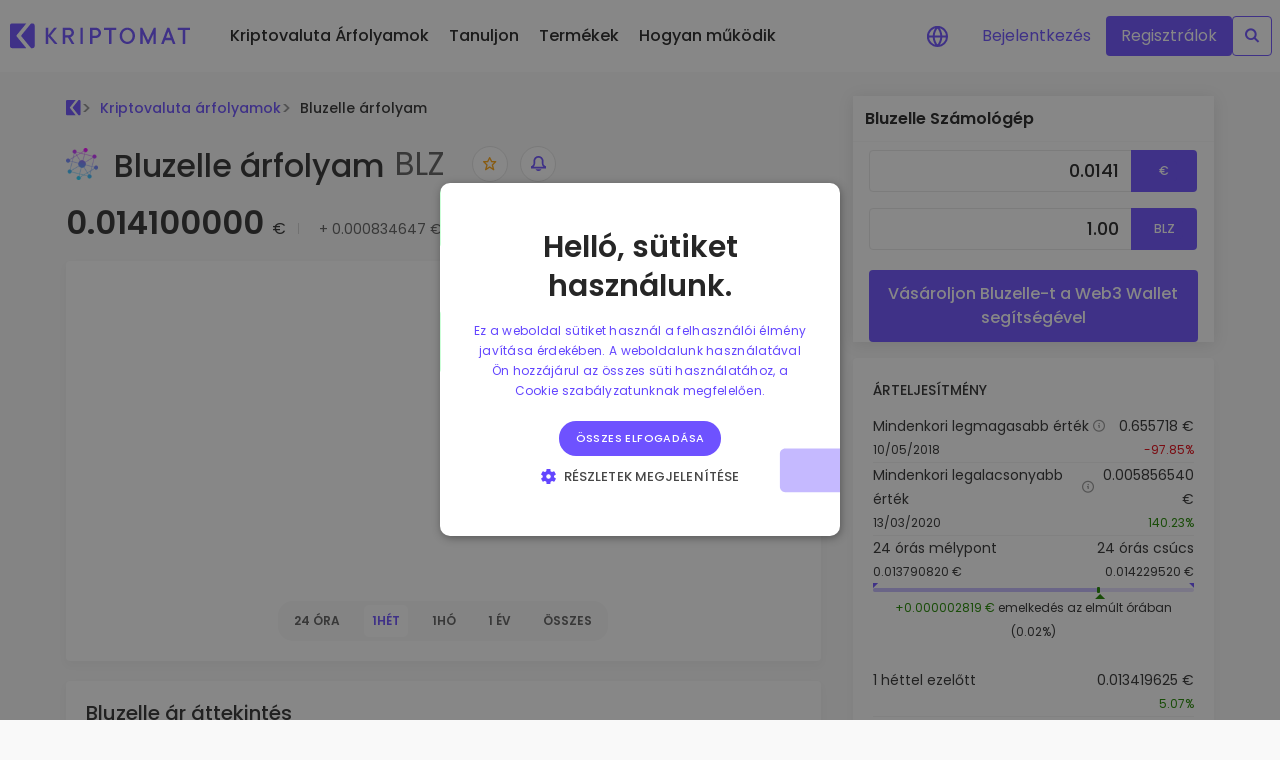

--- FILE ---
content_type: text/html;charset=utf-8
request_url: https://kriptomat.io/hu/kriptovaluta-arfolyam/bluzelle-blz-erteke/
body_size: 91929
content:
<!DOCTYPE html><html  lang="hu-HU" data-capo=""><head><meta charset="utf-8">
<meta name="viewport" content="width=device-width, initial-scale=1">
<title>Bluzelle árfolyam ma - Élő BLZ ár, érték, grafikon és napi változás</title>
<script nonce="JlxFXigPr2WnKtzI3bgP3Q==" src="/scripts/cookie_consent_v2.js" async></script>
<style nonce="JlxFXigPr2WnKtzI3bgP3Q==">@charset "UTF-8";:root{--blue:#007bff;--indigo:#6610f2;--purple:#6f42c1;--pink:#ff4aa3;--red:#dc3545;--orange:#fd7e14;--yellow:#ffc107;--green:#28a745;--teal:#20c997;--cyan:#17a2b8;--white:#fff;--gray:#6c757d;--gray-dark:#343a40;--primary:#6e52ff;--secondary:#ebe7ff;--success:#28a745;--info:#17a2b8;--warning:#ffc107;--danger:#dc3545;--light:#f8f9fa;--dark:#343a40;--blue:#6e52ff;--green:#37ff68;--lightblue:#ebe7ff;--breakpoint-xs:0;--breakpoint-sm:576px;--breakpoint-md:768px;--breakpoint-lg:992px;--breakpoint-xl:1200px;--breakpoint-xxl:2000px;--font-family-sans-serif:-apple-system,BlinkMacSystemFont,"Segoe UI",Roboto,"Helvetica Neue",Arial,"Noto Sans","Liberation Sans",sans-serif,"Apple Color Emoji","Segoe UI Emoji","Segoe UI Symbol","Noto Color Emoji";--font-family-monospace:SFMono-Regular,Menlo,Monaco,Consolas,"Liberation Mono","Courier New",monospace}*,:after,:before{box-sizing:border-box}html{font-family:sans-serif;line-height:1.15;-webkit-text-size-adjust:100%;-webkit-tap-highlight-color:rgba(0,0,0,0)}article,aside,figcaption,figure,footer,header,hgroup,main,nav,section{display:block}body{background-color:#fff;color:#212529;font-family:-apple-system,BlinkMacSystemFont,Segoe UI,Roboto,Helvetica Neue,Arial,Noto Sans,Liberation Sans,sans-serif,Apple Color Emoji,Segoe UI Emoji,Segoe UI Symbol,Noto Color Emoji;font-size:1rem;font-weight:400;line-height:1.5;margin:0;text-align:left}[tabindex="-1"]:focus:not(:focus-visible){outline:0!important}hr{box-sizing:content-box;height:0;overflow:visible}h1,h2,h3,h4,h5,h6{margin-bottom:.5rem;margin-top:0}p{margin-bottom:1rem;margin-top:0}abbr[data-original-title],abbr[title]{border-bottom:0;cursor:help;text-decoration:underline;-webkit-text-decoration:underline dotted;text-decoration:underline dotted;-webkit-text-decoration-skip-ink:none;text-decoration-skip-ink:none}address{font-style:normal;line-height:inherit}address,dl,ol,ul{margin-bottom:1rem}dl,ol,ul{margin-top:0}ol ol,ol ul,ul ol,ul ul{margin-bottom:0}dt{font-weight:500}dd{margin-bottom:.5rem;margin-left:0}blockquote{margin:0 0 1rem}b,strong{font-weight:600}small{font-size:80%}sub,sup{font-size:75%;line-height:0;position:relative;vertical-align:baseline}sub{bottom:-.25em}sup{top:-.5em}a{background-color:transparent;color:#6e52ff;text-decoration:none}a:hover{color:#2e06ff;text-decoration:underline}a:not([href]):not([class]),a:not([href]):not([class]):hover{color:inherit;text-decoration:none}code,kbd,pre,samp{font-family:SFMono-Regular,Menlo,Monaco,Consolas,Liberation Mono,Courier New,monospace;font-size:1em}pre{margin-bottom:1rem;margin-top:0;overflow:auto;-ms-overflow-style:scrollbar}figure{margin:0 0 1rem}img{border-style:none}img,svg{vertical-align:middle}svg{overflow:hidden}table{border-collapse:collapse}caption{caption-side:bottom;color:#6c757d;padding-bottom:.75rem;padding-top:.75rem;text-align:left}th{text-align:inherit;text-align:-webkit-match-parent}label{display:inline-block;margin-bottom:.5rem}button{border-radius:0}button:focus:not(:focus-visible){outline:0}button,input,optgroup,select,textarea{font-family:inherit;font-size:inherit;line-height:inherit;margin:0}button,input{overflow:visible}button,select{text-transform:none}[role=button]{cursor:pointer}select{word-wrap:normal}[type=button],[type=reset],[type=submit],button{-webkit-appearance:button}[type=button]:not(:disabled),[type=reset]:not(:disabled),[type=submit]:not(:disabled),button:not(:disabled){cursor:pointer}[type=button]::-moz-focus-inner,[type=reset]::-moz-focus-inner,[type=submit]::-moz-focus-inner,button::-moz-focus-inner{border-style:none;padding:0}input[type=checkbox],input[type=radio]{box-sizing:border-box;padding:0}textarea{overflow:auto;resize:vertical}fieldset{border:0;margin:0;min-width:0;padding:0}legend{color:inherit;display:block;font-size:1.5rem;line-height:inherit;margin-bottom:.5rem;max-width:100%;padding:0;white-space:normal;width:100%}progress{vertical-align:baseline}[type=number]::-webkit-inner-spin-button,[type=number]::-webkit-outer-spin-button{height:auto}[type=search]{-webkit-appearance:none;outline-offset:-2px}[type=search]::-webkit-search-decoration{-webkit-appearance:none}::-webkit-file-upload-button{-webkit-appearance:button;font:inherit}output{display:inline-block}summary{cursor:pointer;display:list-item}template{display:none}[hidden]{display:none!important}.h1,.h2,.h3,.h4,.h5,.h6,h1,h2,h3,h4,h5,h6{font-weight:500;line-height:1.2;margin-bottom:.5rem}.h1,h1{font-size:2.5rem}.h2,h2{font-size:2rem}.h3,h3{font-size:1.75rem}.h4,h4{font-size:1.5rem}.h5,h5{font-size:1.25rem}.h6,h6{font-size:1rem}.lead{font-size:1.25rem;font-weight:300}.display-1{font-size:6rem}.display-1,.display-2{font-weight:300;line-height:1.2}.display-2{font-size:5.5rem}.display-3{font-size:4.5rem}.display-3,.display-4{font-weight:300;line-height:1.2}.display-4{font-size:3.5rem}hr{border:0;border-top:1px solid rgba(0,0,0,.1);margin-bottom:1rem;margin-top:1rem}.small,small{font-size:.875em;font-weight:400}.mark,mark{background-color:#fcf8e3;padding:.2em}.list-inline,.list-unstyled{list-style:none;padding-left:0}.list-inline-item{display:inline-block}.list-inline-item:not(:last-child){margin-right:.5rem}.initialism{font-size:90%;text-transform:uppercase}.blockquote{font-size:1.25rem;margin-bottom:1rem}.blockquote-footer{color:#6c757d;display:block;font-size:.875em}.blockquote-footer:before{content:"— "}.img-fluid,.img-thumbnail{height:auto;max-width:100%}.img-thumbnail{background-color:#fff;border:1px solid #dee2e6;border-radius:.25rem;padding:.25rem}.figure{display:inline-block}.figure-img{line-height:1;margin-bottom:.5rem}.figure-caption{color:#6c757d;font-size:90%}code{color:#ff4aa3;font-size:87.5%;word-wrap:break-word}a>code{color:inherit}kbd{background-color:#212529;border-radius:.2rem;color:#fff;font-size:87.5%;padding:.2rem .4rem}kbd kbd{font-size:100%;font-weight:500;padding:0}pre{color:#212529;display:block;font-size:87.5%}pre code{color:inherit;font-size:inherit;word-break:normal}.pre-scrollable{max-height:340px;overflow-y:scroll}.container,.container-fluid,.container-lg,.container-xl,.container-xxl{margin-left:auto;margin-right:auto;padding-left:16px;padding-right:16px;width:100%}@media (min-width:992px){.container,.container-lg,.container-md,.container-sm{max-width:892px}}@media (min-width:1200px){.container,.container-lg,.container-md,.container-sm,.container-xl{max-width:1180px}}@media (min-width:2000px){.container,.container-lg,.container-md,.container-sm,.container-xl,.container-xxl{max-width:1560px}}.row{display:flex;flex-wrap:wrap;margin-left:-16px;margin-right:-16px}.no-gutters{margin-left:0;margin-right:0}.no-gutters>.col,.no-gutters>[class*=col-]{padding-left:0;padding-right:0}.col,.col-1,.col-10,.col-11,.col-12,.col-2,.col-3,.col-4,.col-5,.col-6,.col-7,.col-8,.col-9,.col-auto,.col-lg,.col-lg-1,.col-lg-10,.col-lg-11,.col-lg-12,.col-lg-2,.col-lg-3,.col-lg-4,.col-lg-5,.col-lg-6,.col-lg-7,.col-lg-8,.col-lg-9,.col-lg-auto,.col-md,.col-md-1,.col-md-10,.col-md-11,.col-md-12,.col-md-2,.col-md-3,.col-md-4,.col-md-5,.col-md-6,.col-md-7,.col-md-8,.col-md-9,.col-md-auto,.col-sm,.col-sm-1,.col-sm-10,.col-sm-11,.col-sm-12,.col-sm-2,.col-sm-3,.col-sm-4,.col-sm-5,.col-sm-6,.col-sm-7,.col-sm-8,.col-sm-9,.col-sm-auto,.col-xl,.col-xl-1,.col-xl-10,.col-xl-11,.col-xl-12,.col-xl-2,.col-xl-3,.col-xl-4,.col-xl-5,.col-xl-6,.col-xl-7,.col-xl-8,.col-xl-9,.col-xl-auto,.col-xxl,.col-xxl-1,.col-xxl-10,.col-xxl-11,.col-xxl-12,.col-xxl-2,.col-xxl-3,.col-xxl-4,.col-xxl-5,.col-xxl-6,.col-xxl-7,.col-xxl-8,.col-xxl-9,.col-xxl-auto{padding-left:16px;padding-right:16px;position:relative;width:100%}.col{flex-basis:0;flex-grow:1;max-width:100%}.row-cols-1>*{flex:0 0 100%;max-width:100%}.row-cols-2>*{flex:0 0 50%;max-width:50%}.row-cols-3>*{flex:0 0 33.3333333333%;max-width:33.3333333333%}.row-cols-4>*{flex:0 0 25%;max-width:25%}.row-cols-5>*{flex:0 0 20%;max-width:20%}.row-cols-6>*{flex:0 0 16.6666666667%;max-width:16.6666666667%}.col-auto{flex:0 0 auto;max-width:100%;width:auto}.col-1{flex:0 0 8.33333333%;max-width:8.33333333%}.col-2{flex:0 0 16.66666667%;max-width:16.66666667%}.col-3{flex:0 0 25%;max-width:25%}.col-4{flex:0 0 33.33333333%;max-width:33.33333333%}.col-5{flex:0 0 41.66666667%;max-width:41.66666667%}.col-6{flex:0 0 50%;max-width:50%}.col-7{flex:0 0 58.33333333%;max-width:58.33333333%}.col-8{flex:0 0 66.66666667%;max-width:66.66666667%}.col-9{flex:0 0 75%;max-width:75%}.col-10{flex:0 0 83.33333333%;max-width:83.33333333%}.col-11{flex:0 0 91.66666667%;max-width:91.66666667%}.col-12{flex:0 0 100%;max-width:100%}.order-first{order:-1}.order-last{order:13}.order-0{order:0}.order-1{order:1}.order-2{order:2}.order-3{order:3}.order-4{order:4}.order-5{order:5}.order-6{order:6}.order-7{order:7}.order-8{order:8}.order-9{order:9}.order-10{order:10}.order-11{order:11}.order-12{order:12}.offset-1{margin-left:8.33333333%}.offset-2{margin-left:16.66666667%}.offset-3{margin-left:25%}.offset-4{margin-left:33.33333333%}.offset-5{margin-left:41.66666667%}.offset-6{margin-left:50%}.offset-7{margin-left:58.33333333%}.offset-8{margin-left:66.66666667%}.offset-9{margin-left:75%}.offset-10{margin-left:83.33333333%}.offset-11{margin-left:91.66666667%}@media (min-width:576px){.col-sm{flex-basis:0;flex-grow:1;max-width:100%}.row-cols-sm-1>*{flex:0 0 100%;max-width:100%}.row-cols-sm-2>*{flex:0 0 50%;max-width:50%}.row-cols-sm-3>*{flex:0 0 33.3333333333%;max-width:33.3333333333%}.row-cols-sm-4>*{flex:0 0 25%;max-width:25%}.row-cols-sm-5>*{flex:0 0 20%;max-width:20%}.row-cols-sm-6>*{flex:0 0 16.6666666667%;max-width:16.6666666667%}.col-sm-auto{flex:0 0 auto;max-width:100%;width:auto}.col-sm-1{flex:0 0 8.33333333%;max-width:8.33333333%}.col-sm-2{flex:0 0 16.66666667%;max-width:16.66666667%}.col-sm-3{flex:0 0 25%;max-width:25%}.col-sm-4{flex:0 0 33.33333333%;max-width:33.33333333%}.col-sm-5{flex:0 0 41.66666667%;max-width:41.66666667%}.col-sm-6{flex:0 0 50%;max-width:50%}.col-sm-7{flex:0 0 58.33333333%;max-width:58.33333333%}.col-sm-8{flex:0 0 66.66666667%;max-width:66.66666667%}.col-sm-9{flex:0 0 75%;max-width:75%}.col-sm-10{flex:0 0 83.33333333%;max-width:83.33333333%}.col-sm-11{flex:0 0 91.66666667%;max-width:91.66666667%}.col-sm-12{flex:0 0 100%;max-width:100%}.order-sm-first{order:-1}.order-sm-last{order:13}.order-sm-0{order:0}.order-sm-1{order:1}.order-sm-2{order:2}.order-sm-3{order:3}.order-sm-4{order:4}.order-sm-5{order:5}.order-sm-6{order:6}.order-sm-7{order:7}.order-sm-8{order:8}.order-sm-9{order:9}.order-sm-10{order:10}.order-sm-11{order:11}.order-sm-12{order:12}.offset-sm-0{margin-left:0}.offset-sm-1{margin-left:8.33333333%}.offset-sm-2{margin-left:16.66666667%}.offset-sm-3{margin-left:25%}.offset-sm-4{margin-left:33.33333333%}.offset-sm-5{margin-left:41.66666667%}.offset-sm-6{margin-left:50%}.offset-sm-7{margin-left:58.33333333%}.offset-sm-8{margin-left:66.66666667%}.offset-sm-9{margin-left:75%}.offset-sm-10{margin-left:83.33333333%}.offset-sm-11{margin-left:91.66666667%}}@media (min-width:768px){.col-md{flex-basis:0;flex-grow:1;max-width:100%}.row-cols-md-1>*{flex:0 0 100%;max-width:100%}.row-cols-md-2>*{flex:0 0 50%;max-width:50%}.row-cols-md-3>*{flex:0 0 33.3333333333%;max-width:33.3333333333%}.row-cols-md-4>*{flex:0 0 25%;max-width:25%}.row-cols-md-5>*{flex:0 0 20%;max-width:20%}.row-cols-md-6>*{flex:0 0 16.6666666667%;max-width:16.6666666667%}.col-md-auto{flex:0 0 auto;max-width:100%;width:auto}.col-md-1{flex:0 0 8.33333333%;max-width:8.33333333%}.col-md-2{flex:0 0 16.66666667%;max-width:16.66666667%}.col-md-3{flex:0 0 25%;max-width:25%}.col-md-4{flex:0 0 33.33333333%;max-width:33.33333333%}.col-md-5{flex:0 0 41.66666667%;max-width:41.66666667%}.col-md-6{flex:0 0 50%;max-width:50%}.col-md-7{flex:0 0 58.33333333%;max-width:58.33333333%}.col-md-8{flex:0 0 66.66666667%;max-width:66.66666667%}.col-md-9{flex:0 0 75%;max-width:75%}.col-md-10{flex:0 0 83.33333333%;max-width:83.33333333%}.col-md-11{flex:0 0 91.66666667%;max-width:91.66666667%}.col-md-12{flex:0 0 100%;max-width:100%}.order-md-first{order:-1}.order-md-last{order:13}.order-md-0{order:0}.order-md-1{order:1}.order-md-2{order:2}.order-md-3{order:3}.order-md-4{order:4}.order-md-5{order:5}.order-md-6{order:6}.order-md-7{order:7}.order-md-8{order:8}.order-md-9{order:9}.order-md-10{order:10}.order-md-11{order:11}.order-md-12{order:12}.offset-md-0{margin-left:0}.offset-md-1{margin-left:8.33333333%}.offset-md-2{margin-left:16.66666667%}.offset-md-3{margin-left:25%}.offset-md-4{margin-left:33.33333333%}.offset-md-5{margin-left:41.66666667%}.offset-md-6{margin-left:50%}.offset-md-7{margin-left:58.33333333%}.offset-md-8{margin-left:66.66666667%}.offset-md-9{margin-left:75%}.offset-md-10{margin-left:83.33333333%}.offset-md-11{margin-left:91.66666667%}}@media (min-width:992px){.col-lg{flex-basis:0;flex-grow:1;max-width:100%}.row-cols-lg-1>*{flex:0 0 100%;max-width:100%}.row-cols-lg-2>*{flex:0 0 50%;max-width:50%}.row-cols-lg-3>*{flex:0 0 33.3333333333%;max-width:33.3333333333%}.row-cols-lg-4>*{flex:0 0 25%;max-width:25%}.row-cols-lg-5>*{flex:0 0 20%;max-width:20%}.row-cols-lg-6>*{flex:0 0 16.6666666667%;max-width:16.6666666667%}.col-lg-auto{flex:0 0 auto;max-width:100%;width:auto}.col-lg-1{flex:0 0 8.33333333%;max-width:8.33333333%}.col-lg-2{flex:0 0 16.66666667%;max-width:16.66666667%}.col-lg-3{flex:0 0 25%;max-width:25%}.col-lg-4{flex:0 0 33.33333333%;max-width:33.33333333%}.col-lg-5{flex:0 0 41.66666667%;max-width:41.66666667%}.col-lg-6{flex:0 0 50%;max-width:50%}.col-lg-7{flex:0 0 58.33333333%;max-width:58.33333333%}.col-lg-8{flex:0 0 66.66666667%;max-width:66.66666667%}.col-lg-9{flex:0 0 75%;max-width:75%}.col-lg-10{flex:0 0 83.33333333%;max-width:83.33333333%}.col-lg-11{flex:0 0 91.66666667%;max-width:91.66666667%}.col-lg-12{flex:0 0 100%;max-width:100%}.order-lg-first{order:-1}.order-lg-last{order:13}.order-lg-0{order:0}.order-lg-1{order:1}.order-lg-2{order:2}.order-lg-3{order:3}.order-lg-4{order:4}.order-lg-5{order:5}.order-lg-6{order:6}.order-lg-7{order:7}.order-lg-8{order:8}.order-lg-9{order:9}.order-lg-10{order:10}.order-lg-11{order:11}.order-lg-12{order:12}.offset-lg-0{margin-left:0}.offset-lg-1{margin-left:8.33333333%}.offset-lg-2{margin-left:16.66666667%}.offset-lg-3{margin-left:25%}.offset-lg-4{margin-left:33.33333333%}.offset-lg-5{margin-left:41.66666667%}.offset-lg-6{margin-left:50%}.offset-lg-7{margin-left:58.33333333%}.offset-lg-8{margin-left:66.66666667%}.offset-lg-9{margin-left:75%}.offset-lg-10{margin-left:83.33333333%}.offset-lg-11{margin-left:91.66666667%}}@media (min-width:1200px){.col-xl{flex-basis:0;flex-grow:1;max-width:100%}.row-cols-xl-1>*{flex:0 0 100%;max-width:100%}.row-cols-xl-2>*{flex:0 0 50%;max-width:50%}.row-cols-xl-3>*{flex:0 0 33.3333333333%;max-width:33.3333333333%}.row-cols-xl-4>*{flex:0 0 25%;max-width:25%}.row-cols-xl-5>*{flex:0 0 20%;max-width:20%}.row-cols-xl-6>*{flex:0 0 16.6666666667%;max-width:16.6666666667%}.col-xl-auto{flex:0 0 auto;max-width:100%;width:auto}.col-xl-1{flex:0 0 8.33333333%;max-width:8.33333333%}.col-xl-2{flex:0 0 16.66666667%;max-width:16.66666667%}.col-xl-3{flex:0 0 25%;max-width:25%}.col-xl-4{flex:0 0 33.33333333%;max-width:33.33333333%}.col-xl-5{flex:0 0 41.66666667%;max-width:41.66666667%}.col-xl-6{flex:0 0 50%;max-width:50%}.col-xl-7{flex:0 0 58.33333333%;max-width:58.33333333%}.col-xl-8{flex:0 0 66.66666667%;max-width:66.66666667%}.col-xl-9{flex:0 0 75%;max-width:75%}.col-xl-10{flex:0 0 83.33333333%;max-width:83.33333333%}.col-xl-11{flex:0 0 91.66666667%;max-width:91.66666667%}.col-xl-12{flex:0 0 100%;max-width:100%}.order-xl-first{order:-1}.order-xl-last{order:13}.order-xl-0{order:0}.order-xl-1{order:1}.order-xl-2{order:2}.order-xl-3{order:3}.order-xl-4{order:4}.order-xl-5{order:5}.order-xl-6{order:6}.order-xl-7{order:7}.order-xl-8{order:8}.order-xl-9{order:9}.order-xl-10{order:10}.order-xl-11{order:11}.order-xl-12{order:12}.offset-xl-0{margin-left:0}.offset-xl-1{margin-left:8.33333333%}.offset-xl-2{margin-left:16.66666667%}.offset-xl-3{margin-left:25%}.offset-xl-4{margin-left:33.33333333%}.offset-xl-5{margin-left:41.66666667%}.offset-xl-6{margin-left:50%}.offset-xl-7{margin-left:58.33333333%}.offset-xl-8{margin-left:66.66666667%}.offset-xl-9{margin-left:75%}.offset-xl-10{margin-left:83.33333333%}.offset-xl-11{margin-left:91.66666667%}}@media (min-width:2000px){.col-xxl{flex-basis:0;flex-grow:1;max-width:100%}.row-cols-xxl-1>*{flex:0 0 100%;max-width:100%}.row-cols-xxl-2>*{flex:0 0 50%;max-width:50%}.row-cols-xxl-3>*{flex:0 0 33.3333333333%;max-width:33.3333333333%}.row-cols-xxl-4>*{flex:0 0 25%;max-width:25%}.row-cols-xxl-5>*{flex:0 0 20%;max-width:20%}.row-cols-xxl-6>*{flex:0 0 16.6666666667%;max-width:16.6666666667%}.col-xxl-auto{flex:0 0 auto;max-width:100%;width:auto}.col-xxl-1{flex:0 0 8.33333333%;max-width:8.33333333%}.col-xxl-2{flex:0 0 16.66666667%;max-width:16.66666667%}.col-xxl-3{flex:0 0 25%;max-width:25%}.col-xxl-4{flex:0 0 33.33333333%;max-width:33.33333333%}.col-xxl-5{flex:0 0 41.66666667%;max-width:41.66666667%}.col-xxl-6{flex:0 0 50%;max-width:50%}.col-xxl-7{flex:0 0 58.33333333%;max-width:58.33333333%}.col-xxl-8{flex:0 0 66.66666667%;max-width:66.66666667%}.col-xxl-9{flex:0 0 75%;max-width:75%}.col-xxl-10{flex:0 0 83.33333333%;max-width:83.33333333%}.col-xxl-11{flex:0 0 91.66666667%;max-width:91.66666667%}.col-xxl-12{flex:0 0 100%;max-width:100%}.order-xxl-first{order:-1}.order-xxl-last{order:13}.order-xxl-0{order:0}.order-xxl-1{order:1}.order-xxl-2{order:2}.order-xxl-3{order:3}.order-xxl-4{order:4}.order-xxl-5{order:5}.order-xxl-6{order:6}.order-xxl-7{order:7}.order-xxl-8{order:8}.order-xxl-9{order:9}.order-xxl-10{order:10}.order-xxl-11{order:11}.order-xxl-12{order:12}.offset-xxl-0{margin-left:0}.offset-xxl-1{margin-left:8.33333333%}.offset-xxl-2{margin-left:16.66666667%}.offset-xxl-3{margin-left:25%}.offset-xxl-4{margin-left:33.33333333%}.offset-xxl-5{margin-left:41.66666667%}.offset-xxl-6{margin-left:50%}.offset-xxl-7{margin-left:58.33333333%}.offset-xxl-8{margin-left:66.66666667%}.offset-xxl-9{margin-left:75%}.offset-xxl-10{margin-left:83.33333333%}.offset-xxl-11{margin-left:91.66666667%}}.table{color:#212529;margin-bottom:1rem;width:100%}.table td,.table th{border-top:1px solid #dee2e6;padding:.75rem;vertical-align:top}.table thead th{border-bottom:2px solid #dee2e6;vertical-align:bottom}.table tbody+tbody{border-top:2px solid #dee2e6}.table-sm td,.table-sm th{padding:.3rem}.table-bordered,.table-bordered td,.table-bordered th{border:1px solid #dee2e6}.table-bordered thead td,.table-bordered thead th{border-bottom-width:2px}.table-borderless tbody+tbody,.table-borderless td,.table-borderless th,.table-borderless thead th{border:0}.table-striped tbody tr:nth-of-type(odd){background-color:#0000000d}.table-hover tbody tr:hover{background-color:#00000013;color:#212529}.table-primary,.table-primary>td,.table-primary>th{background-color:#d6cfff}.table-primary tbody+tbody,.table-primary td,.table-primary th,.table-primary thead th{border-color:#b4a5ff}.table-hover .table-primary:hover,.table-hover .table-primary:hover>td,.table-hover .table-primary:hover>th{background-color:#c1b5ff}.table-secondary,.table-secondary>td,.table-secondary>th{background-color:#f9f8ff}.table-secondary tbody+tbody,.table-secondary td,.table-secondary th,.table-secondary thead th{border-color:#f5f3ff}.table-hover .table-secondary:hover,.table-hover .table-secondary:hover>td,.table-hover .table-secondary:hover>th{background-color:#e4dfff}.table-success,.table-success>td,.table-success>th{background-color:#c3e6cb}.table-success tbody+tbody,.table-success td,.table-success th,.table-success thead th{border-color:#8fd19e}.table-hover .table-success:hover,.table-hover .table-success:hover>td,.table-hover .table-success:hover>th{background-color:#b1dfbb}.table-info,.table-info>td,.table-info>th{background-color:#bee5eb}.table-info tbody+tbody,.table-info td,.table-info th,.table-info thead th{border-color:#86cfda}.table-hover .table-info:hover,.table-hover .table-info:hover>td,.table-hover .table-info:hover>th{background-color:#abdde5}.table-warning,.table-warning>td,.table-warning>th{background-color:#ffeeba}.table-warning tbody+tbody,.table-warning td,.table-warning th,.table-warning thead th{border-color:#ffdf7e}.table-hover .table-warning:hover,.table-hover .table-warning:hover>td,.table-hover .table-warning:hover>th{background-color:#ffe7a0}.table-danger,.table-danger>td,.table-danger>th{background-color:#f5c6cb}.table-danger tbody+tbody,.table-danger td,.table-danger th,.table-danger thead th{border-color:#ed969e}.table-hover .table-danger:hover,.table-hover .table-danger:hover>td,.table-hover .table-danger:hover>th{background-color:#f1b1b7}.table-light,.table-light>td,.table-light>th{background-color:#fdfdfe}.table-light tbody+tbody,.table-light td,.table-light th,.table-light thead th{border-color:#fbfcfc}.table-hover .table-light:hover,.table-hover .table-light:hover>td,.table-hover .table-light:hover>th{background-color:#eef1f3}.table-dark,.table-dark>td,.table-dark>th{background-color:#c6c8ca}.table-dark tbody+tbody,.table-dark td,.table-dark th,.table-dark thead th{border-color:#95999c}.table-hover .table-dark:hover,.table-hover .table-dark:hover>td,.table-hover .table-dark:hover>th{background-color:#b9bbbd}.table-blue,.table-blue>td,.table-blue>th{background-color:#d6cfff}.table-blue tbody+tbody,.table-blue td,.table-blue th,.table-blue thead th{border-color:#b4a5ff}.table-hover .table-blue:hover,.table-hover .table-blue:hover>td,.table-hover .table-blue:hover>th{background-color:#c1b5ff}.table-green,.table-green>td,.table-green>th{background-color:#c7ffd5}.table-green tbody+tbody,.table-green td,.table-green th,.table-green thead th{border-color:#97ffb0}.table-hover .table-green:hover,.table-hover .table-green:hover>td,.table-hover .table-green:hover>th{background-color:#aeffc1}.table-lightblue,.table-lightblue>td,.table-lightblue>th{background-color:#f9f8ff}.table-lightblue tbody+tbody,.table-lightblue td,.table-lightblue th,.table-lightblue thead th{border-color:#f5f3ff}.table-hover .table-lightblue:hover,.table-hover .table-lightblue:hover>td,.table-hover .table-lightblue:hover>th{background-color:#e4dfff}.table-active,.table-active>td,.table-active>th,.table-hover .table-active:hover,.table-hover .table-active:hover>td,.table-hover .table-active:hover>th{background-color:#00000013}.table .thead-dark th{background-color:#343a40;border-color:#454d55;color:#fff}.table .thead-light th{background-color:#e9ecef;border-color:#dee2e6;color:#495057}.table-dark{background-color:#343a40;color:#fff}.table-dark td,.table-dark th,.table-dark thead th{border-color:#454d55}.table-dark.table-bordered{border:0}.table-dark.table-striped tbody tr:nth-of-type(odd){background-color:#ffffff0d}.table-dark.table-hover tbody tr:hover{background-color:#ffffff13;color:#fff}@media (max-width:575.98px){.table-responsive-sm{display:block;overflow-x:auto;width:100%;-webkit-overflow-scrolling:touch}.table-responsive-sm>.table-bordered{border:0}}@media (max-width:767.98px){.table-responsive-md{display:block;overflow-x:auto;width:100%;-webkit-overflow-scrolling:touch}.table-responsive-md>.table-bordered{border:0}}@media (max-width:991.98px){.table-responsive-lg{display:block;overflow-x:auto;width:100%;-webkit-overflow-scrolling:touch}.table-responsive-lg>.table-bordered{border:0}}@media (max-width:1199.98px){.table-responsive-xl{display:block;overflow-x:auto;width:100%;-webkit-overflow-scrolling:touch}.table-responsive-xl>.table-bordered{border:0}}@media (max-width:1999.98px){.table-responsive-xxl{display:block;overflow-x:auto;width:100%;-webkit-overflow-scrolling:touch}.table-responsive-xxl>.table-bordered{border:0}}.table-responsive{display:block;overflow-x:auto;width:100%;-webkit-overflow-scrolling:touch}.table-responsive>.table-bordered{border:0}.form-control{background-clip:padding-box;background-color:#fff;border:1px solid #e5e5e5;border-radius:.25rem;color:#495057;display:block;font-size:1rem;font-weight:400;height:calc(1.5em + .75rem + 2px);line-height:1.5;padding:.375rem .75rem;transition:border-color .15s ease-in-out,box-shadow .15s ease-in-out;width:100%}@media (prefers-reduced-motion:reduce){.form-control{transition:none}}.form-control::-ms-expand{background-color:transparent;border:0}.form-control:focus{background-color:#fff;border-color:#d9d2ff;box-shadow:0 0 0 .2rem #6e52ff40;color:#495057;outline:0}.form-control::-moz-placeholder{color:#6c757d;opacity:1}.form-control::placeholder{color:#6c757d;opacity:1}.form-control:disabled,.form-control[readonly]{background-color:#e9ecef;opacity:1}input[type=date].form-control,input[type=datetime-local].form-control,input[type=month].form-control,input[type=time].form-control{-webkit-appearance:none;-moz-appearance:none;appearance:none}select.form-control:-moz-focusring{color:transparent;text-shadow:0 0 0 #495057}select.form-control:focus::-ms-value{background-color:#fff;color:#495057}.form-control-file,.form-control-range{display:block;width:100%}.col-form-label{font-size:inherit;line-height:1.5;margin-bottom:0;padding-bottom:calc(.375rem + 1px);padding-top:calc(.375rem + 1px)}.col-form-label-lg{font-size:1.25rem;line-height:1.5;padding-bottom:calc(.5rem + 1px);padding-top:calc(.5rem + 1px)}.col-form-label-sm{font-size:.875rem;line-height:1.5;padding-bottom:calc(.25rem + 1px);padding-top:calc(.25rem + 1px)}.form-control-plaintext{background-color:transparent;border:solid transparent;border-width:1px 0;color:#212529;display:block;font-size:1rem;line-height:1.5;margin-bottom:0;padding:.375rem 0;width:100%}.form-control-plaintext.form-control-lg,.form-control-plaintext.form-control-sm{padding-left:0;padding-right:0}.form-control-sm{border-radius:.2rem;font-size:.875rem;height:calc(1.5em + .5rem + 2px);line-height:1.5;padding:.25rem .5rem}.form-control-lg{border-radius:.3rem;font-size:1.25rem;height:calc(1.5em + 1rem + 2px);line-height:1.5;padding:.5rem 1rem}select.form-control[multiple],select.form-control[size],textarea.form-control{height:auto}.form-group{margin-bottom:1rem}.form-text{display:block;margin-top:.25rem}.form-row{display:flex;flex-wrap:wrap;margin-left:-5px;margin-right:-5px}.form-row>.col,.form-row>[class*=col-]{padding-left:5px;padding-right:5px}.form-check{display:block;padding-left:1.25rem;position:relative}.form-check-input{margin-left:-1.25rem;margin-top:.3rem;position:absolute}.form-check-input:disabled~.form-check-label,.form-check-input[disabled]~.form-check-label{color:#6c757d}.form-check-label{margin-bottom:0}.form-check-inline{align-items:center;display:inline-flex;margin-right:.75rem;padding-left:0}.form-check-inline .form-check-input{margin-left:0;margin-right:.3125rem;margin-top:0;position:static}.valid-feedback{color:#28a745;display:none;font-size:.875em;margin-top:.25rem;width:100%}.valid-tooltip{background-color:#28a745e6;border-radius:.25rem;color:#fff;display:none;font-size:.875rem;left:0;line-height:1.5;margin-top:.1rem;max-width:100%;padding:.25rem .5rem;position:absolute;top:100%;z-index:5}.form-row>.col>.valid-tooltip,.form-row>[class*=col-]>.valid-tooltip{left:5px}.is-valid~.valid-feedback,.is-valid~.valid-tooltip,.was-validated :valid~.valid-feedback,.was-validated :valid~.valid-tooltip{display:block}.form-control.is-valid,.was-validated .form-control:valid{background-image:url("data:image/svg+xml;charset=utf-8,%3Csvg xmlns='http://www.w3.org/2000/svg' width='8' height='8' viewBox='0 0 8 8'%3E%3Cpath fill='%2328a745' d='M2.3 6.73.6 4.53c-.4-1.04.46-1.4 1.1-.8l1.1 1.4 3.4-3.8c.6-.63 1.6-.27 1.2.7l-4 4.6c-.43.5-.8.4-1.1.1'/%3E%3C/svg%3E");background-position:right calc(.375em + .1875rem) center;background-repeat:no-repeat;background-size:calc(.75em + .375rem) calc(.75em + .375rem);border-color:#28a745;padding-right:calc(1.5em + .75rem)!important}.form-control.is-valid:focus,.was-validated .form-control:valid:focus{border-color:#28a745;box-shadow:0 0 0 .2rem #28a74540}.was-validated select.form-control:valid,select.form-control.is-valid{background-position:right 1.5rem center;padding-right:3rem!important}.was-validated textarea.form-control:valid,textarea.form-control.is-valid{background-position:top calc(.375em + .1875rem) right calc(.375em + .1875rem);padding-right:calc(1.5em + .75rem)}.custom-select.is-valid,.was-validated .custom-select:valid{background:url("data:image/svg+xml;charset=utf-8,%3Csvg xmlns='http://www.w3.org/2000/svg' width='4' height='5' viewBox='0 0 4 5'%3E%3Cpath fill='%23343a40' d='M2 0 0 2h4zm0 5L0 3h4z'/%3E%3C/svg%3E") right .75rem center/8px 10px no-repeat,#fff url("data:image/svg+xml;charset=utf-8,%3Csvg xmlns='http://www.w3.org/2000/svg' width='8' height='8' viewBox='0 0 8 8'%3E%3Cpath fill='%2328a745' d='M2.3 6.73.6 4.53c-.4-1.04.46-1.4 1.1-.8l1.1 1.4 3.4-3.8c.6-.63 1.6-.27 1.2.7l-4 4.6c-.43.5-.8.4-1.1.1'/%3E%3C/svg%3E") center right 1.75rem/ calc(.75em + .375rem) calc(.75em + .375rem) no-repeat;border-color:#28a745;padding-right:calc(.75em + 2.3125rem)!important}.custom-select.is-valid:focus,.was-validated .custom-select:valid:focus{border-color:#28a745;box-shadow:0 0 0 .2rem #28a74540}.form-check-input.is-valid~.form-check-label,.was-validated .form-check-input:valid~.form-check-label{color:#28a745}.form-check-input.is-valid~.valid-feedback,.form-check-input.is-valid~.valid-tooltip,.was-validated .form-check-input:valid~.valid-feedback,.was-validated .form-check-input:valid~.valid-tooltip{display:block}.custom-control-input.is-valid~.custom-control-label,.was-validated .custom-control-input:valid~.custom-control-label{color:#28a745}.custom-control-input.is-valid~.custom-control-label:before,.was-validated .custom-control-input:valid~.custom-control-label:before{border-color:#28a745}.custom-control-input.is-valid:checked~.custom-control-label:before,.was-validated .custom-control-input:valid:checked~.custom-control-label:before{background-color:#34ce57;border-color:#34ce57}.custom-control-input.is-valid:focus~.custom-control-label:before,.was-validated .custom-control-input:valid:focus~.custom-control-label:before{box-shadow:0 0 0 .2rem #28a74540}.custom-control-input.is-valid:focus:not(:checked)~.custom-control-label:before,.was-validated .custom-control-input:valid:focus:not(:checked)~.custom-control-label:before{border-color:#28a745}.custom-file-input.is-valid~.custom-file-label,.was-validated .custom-file-input:valid~.custom-file-label{border-color:#28a745}.custom-file-input.is-valid:focus~.custom-file-label,.was-validated .custom-file-input:valid:focus~.custom-file-label{border-color:#28a745;box-shadow:0 0 0 .2rem #28a74540}.invalid-feedback{color:#dc3545;display:none;font-size:.875em;margin-top:.25rem;width:100%}.invalid-tooltip{background-color:#dc3545e6;border-radius:.25rem;color:#fff;display:none;font-size:.875rem;left:0;line-height:1.5;margin-top:.1rem;max-width:100%;padding:.25rem .5rem;position:absolute;top:100%;z-index:5}.form-row>.col>.invalid-tooltip,.form-row>[class*=col-]>.invalid-tooltip{left:5px}.is-invalid~.invalid-feedback,.is-invalid~.invalid-tooltip,.was-validated :invalid~.invalid-feedback,.was-validated :invalid~.invalid-tooltip{display:block}.form-control.is-invalid,.was-validated .form-control:invalid{background-image:url("data:image/svg+xml;charset=utf-8,%3Csvg xmlns='http://www.w3.org/2000/svg' width='12' height='12' fill='none' stroke='%23dc3545' viewBox='0 0 12 12'%3E%3Ccircle cx='6' cy='6' r='4.5'/%3E%3Cpath stroke-linejoin='round' d='M5.8 3.6h.4L6 6.5z'/%3E%3Ccircle cx='6' cy='8.2' r='.6' fill='%23dc3545' stroke='none'/%3E%3C/svg%3E");background-position:right calc(.375em + .1875rem) center;background-repeat:no-repeat;background-size:calc(.75em + .375rem) calc(.75em + .375rem);border-color:#dc3545;padding-right:calc(1.5em + .75rem)!important}.form-control.is-invalid:focus,.was-validated .form-control:invalid:focus{border-color:#dc3545;box-shadow:0 0 0 .2rem #dc354540}.was-validated select.form-control:invalid,select.form-control.is-invalid{background-position:right 1.5rem center;padding-right:3rem!important}.was-validated textarea.form-control:invalid,textarea.form-control.is-invalid{background-position:top calc(.375em + .1875rem) right calc(.375em + .1875rem);padding-right:calc(1.5em + .75rem)}.custom-select.is-invalid,.was-validated .custom-select:invalid{background:url("data:image/svg+xml;charset=utf-8,%3Csvg xmlns='http://www.w3.org/2000/svg' width='4' height='5' viewBox='0 0 4 5'%3E%3Cpath fill='%23343a40' d='M2 0 0 2h4zm0 5L0 3h4z'/%3E%3C/svg%3E") right .75rem center/8px 10px no-repeat,#fff url("data:image/svg+xml;charset=utf-8,%3Csvg xmlns='http://www.w3.org/2000/svg' width='12' height='12' fill='none' stroke='%23dc3545' viewBox='0 0 12 12'%3E%3Ccircle cx='6' cy='6' r='4.5'/%3E%3Cpath stroke-linejoin='round' d='M5.8 3.6h.4L6 6.5z'/%3E%3Ccircle cx='6' cy='8.2' r='.6' fill='%23dc3545' stroke='none'/%3E%3C/svg%3E") center right 1.75rem/ calc(.75em + .375rem) calc(.75em + .375rem) no-repeat;border-color:#dc3545;padding-right:calc(.75em + 2.3125rem)!important}.custom-select.is-invalid:focus,.was-validated .custom-select:invalid:focus{border-color:#dc3545;box-shadow:0 0 0 .2rem #dc354540}.form-check-input.is-invalid~.form-check-label,.was-validated .form-check-input:invalid~.form-check-label{color:#dc3545}.form-check-input.is-invalid~.invalid-feedback,.form-check-input.is-invalid~.invalid-tooltip,.was-validated .form-check-input:invalid~.invalid-feedback,.was-validated .form-check-input:invalid~.invalid-tooltip{display:block}.custom-control-input.is-invalid~.custom-control-label,.was-validated .custom-control-input:invalid~.custom-control-label{color:#dc3545}.custom-control-input.is-invalid~.custom-control-label:before,.was-validated .custom-control-input:invalid~.custom-control-label:before{border-color:#dc3545}.custom-control-input.is-invalid:checked~.custom-control-label:before,.was-validated .custom-control-input:invalid:checked~.custom-control-label:before{background-color:#e4606d;border-color:#e4606d}.custom-control-input.is-invalid:focus~.custom-control-label:before,.was-validated .custom-control-input:invalid:focus~.custom-control-label:before{box-shadow:0 0 0 .2rem #dc354540}.custom-control-input.is-invalid:focus:not(:checked)~.custom-control-label:before,.was-validated .custom-control-input:invalid:focus:not(:checked)~.custom-control-label:before{border-color:#dc3545}.custom-file-input.is-invalid~.custom-file-label,.was-validated .custom-file-input:invalid~.custom-file-label{border-color:#dc3545}.custom-file-input.is-invalid:focus~.custom-file-label,.was-validated .custom-file-input:invalid:focus~.custom-file-label{border-color:#dc3545;box-shadow:0 0 0 .2rem #dc354540}.form-inline{align-items:center;display:flex;flex-flow:row wrap}.form-inline .form-check{width:100%}@media (min-width:576px){.form-inline label{justify-content:center}.form-inline .form-group,.form-inline label{align-items:center;display:flex;margin-bottom:0}.form-inline .form-group{flex:0 0 auto;flex-flow:row wrap}.form-inline .form-control{display:inline-block;vertical-align:middle;width:auto}.form-inline .form-control-plaintext{display:inline-block}.form-inline .custom-select,.form-inline .input-group{width:auto}.form-inline .form-check{align-items:center;display:flex;justify-content:center;padding-left:0;width:auto}.form-inline .form-check-input{flex-shrink:0;margin-left:0;margin-right:.25rem;margin-top:0;position:relative}.form-inline .custom-control{align-items:center;justify-content:center}.form-inline .custom-control-label{margin-bottom:0}}.btn{background-color:transparent;border:1px solid transparent;border-radius:.25rem;color:#212529;display:inline-block;font-size:1rem;font-weight:400;line-height:1.5;padding:.375rem .75rem;text-align:center;transition:color .15s ease-in-out,background-color .15s ease-in-out,border-color .15s ease-in-out,box-shadow .15s ease-in-out;-webkit-user-select:none;-moz-user-select:none;user-select:none;vertical-align:middle}@media (prefers-reduced-motion:reduce){.btn{transition:none}}.btn:hover{color:#212529;text-decoration:none}.btn.focus,.btn:focus{box-shadow:0 0 0 .2rem #6e52ff40;outline:0}.btn.disabled,.btn:disabled{opacity:.65}.btn:not(:disabled):not(.disabled){cursor:pointer}a.btn.disabled,fieldset:disabled a.btn{pointer-events:none}.btn-primary{background-color:#6e52ff;border-color:#6e52ff;color:#fff}.btn-primary.focus,.btn-primary:focus,.btn-primary:hover{background-color:#4e2cff;border-color:#431fff;color:#fff}.btn-primary.focus,.btn-primary:focus{box-shadow:0 0 0 .2rem #846cff80}.btn-primary.disabled,.btn-primary:disabled{background-color:#6e52ff;border-color:#6e52ff;color:#fff}.btn-primary:not(:disabled):not(.disabled).active,.btn-primary:not(:disabled):not(.disabled):active,.show>.btn-primary.dropdown-toggle{background-color:#431fff;border-color:#3912ff;color:#fff}.btn-primary:not(:disabled):not(.disabled).active:focus,.btn-primary:not(:disabled):not(.disabled):active:focus,.show>.btn-primary.dropdown-toggle:focus{box-shadow:0 0 0 .2rem #846cff80}.btn-secondary{background-color:#ebe7ff;border-color:#ebe7ff;color:#212529}.btn-secondary.focus,.btn-secondary:focus,.btn-secondary:hover{background-color:#cbc1ff;border-color:#c1b4ff;color:#212529}.btn-secondary.focus,.btn-secondary:focus{box-shadow:0 0 0 .2rem #cdcadf80}.btn-secondary.disabled,.btn-secondary:disabled{background-color:#ebe7ff;border-color:#ebe7ff;color:#212529}.btn-secondary:not(:disabled):not(.disabled).active,.btn-secondary:not(:disabled):not(.disabled):active,.show>.btn-secondary.dropdown-toggle{background-color:#c1b4ff;border-color:#b6a7ff;color:#212529}.btn-secondary:not(:disabled):not(.disabled).active:focus,.btn-secondary:not(:disabled):not(.disabled):active:focus,.show>.btn-secondary.dropdown-toggle:focus{box-shadow:0 0 0 .2rem #cdcadf80}.btn-success{background-color:#28a745;border-color:#28a745;color:#fff}.btn-success.focus,.btn-success:focus,.btn-success:hover{background-color:#218838;border-color:#1e7e34;color:#fff}.btn-success.focus,.btn-success:focus{box-shadow:0 0 0 .2rem #48b46180}.btn-success.disabled,.btn-success:disabled{background-color:#28a745;border-color:#28a745;color:#fff}.btn-success:not(:disabled):not(.disabled).active,.btn-success:not(:disabled):not(.disabled):active,.show>.btn-success.dropdown-toggle{background-color:#1e7e34;border-color:#1c7430;color:#fff}.btn-success:not(:disabled):not(.disabled).active:focus,.btn-success:not(:disabled):not(.disabled):active:focus,.show>.btn-success.dropdown-toggle:focus{box-shadow:0 0 0 .2rem #48b46180}.btn-info{background-color:#17a2b8;border-color:#17a2b8;color:#fff}.btn-info.focus,.btn-info:focus,.btn-info:hover{background-color:#138496;border-color:#117a8b;color:#fff}.btn-info.focus,.btn-info:focus{box-shadow:0 0 0 .2rem #3ab0c380}.btn-info.disabled,.btn-info:disabled{background-color:#17a2b8;border-color:#17a2b8;color:#fff}.btn-info:not(:disabled):not(.disabled).active,.btn-info:not(:disabled):not(.disabled):active,.show>.btn-info.dropdown-toggle{background-color:#117a8b;border-color:#10707f;color:#fff}.btn-info:not(:disabled):not(.disabled).active:focus,.btn-info:not(:disabled):not(.disabled):active:focus,.show>.btn-info.dropdown-toggle:focus{box-shadow:0 0 0 .2rem #3ab0c380}.btn-warning{background-color:#ffc107;border-color:#ffc107;color:#212529}.btn-warning.focus,.btn-warning:focus,.btn-warning:hover{background-color:#e0a800;border-color:#d39e00;color:#212529}.btn-warning.focus,.btn-warning:focus{box-shadow:0 0 0 .2rem #deaa0c80}.btn-warning.disabled,.btn-warning:disabled{background-color:#ffc107;border-color:#ffc107;color:#212529}.btn-warning:not(:disabled):not(.disabled).active,.btn-warning:not(:disabled):not(.disabled):active,.show>.btn-warning.dropdown-toggle{background-color:#d39e00;border-color:#c69500;color:#212529}.btn-warning:not(:disabled):not(.disabled).active:focus,.btn-warning:not(:disabled):not(.disabled):active:focus,.show>.btn-warning.dropdown-toggle:focus{box-shadow:0 0 0 .2rem #deaa0c80}.btn-danger{background-color:#dc3545;border-color:#dc3545;color:#fff}.btn-danger.focus,.btn-danger:focus,.btn-danger:hover{background-color:#c82333;border-color:#bd2130;color:#fff}.btn-danger.focus,.btn-danger:focus{box-shadow:0 0 0 .2rem #e1536180}.btn-danger.disabled,.btn-danger:disabled{background-color:#dc3545;border-color:#dc3545;color:#fff}.btn-danger:not(:disabled):not(.disabled).active,.btn-danger:not(:disabled):not(.disabled):active,.show>.btn-danger.dropdown-toggle{background-color:#bd2130;border-color:#b21f2d;color:#fff}.btn-danger:not(:disabled):not(.disabled).active:focus,.btn-danger:not(:disabled):not(.disabled):active:focus,.show>.btn-danger.dropdown-toggle:focus{box-shadow:0 0 0 .2rem #e1536180}.btn-light{background-color:#f8f9fa;border-color:#f8f9fa;color:#212529}.btn-light.focus,.btn-light:focus,.btn-light:hover{background-color:#e2e6ea;border-color:#dae0e5;color:#212529}.btn-light.focus,.btn-light:focus{box-shadow:0 0 0 .2rem #d7d9da80}.btn-light.disabled,.btn-light:disabled{background-color:#f8f9fa;border-color:#f8f9fa;color:#212529}.btn-light:not(:disabled):not(.disabled).active,.btn-light:not(:disabled):not(.disabled):active,.show>.btn-light.dropdown-toggle{background-color:#dae0e5;border-color:#d3d9df;color:#212529}.btn-light:not(:disabled):not(.disabled).active:focus,.btn-light:not(:disabled):not(.disabled):active:focus,.show>.btn-light.dropdown-toggle:focus{box-shadow:0 0 0 .2rem #d7d9da80}.btn-dark{background-color:#343a40;border-color:#343a40;color:#fff}.btn-dark.focus,.btn-dark:focus,.btn-dark:hover{background-color:#23272b;border-color:#1d2124;color:#fff}.btn-dark.focus,.btn-dark:focus{box-shadow:0 0 0 .2rem #52585d80}.btn-dark.disabled,.btn-dark:disabled{background-color:#343a40;border-color:#343a40;color:#fff}.btn-dark:not(:disabled):not(.disabled).active,.btn-dark:not(:disabled):not(.disabled):active,.show>.btn-dark.dropdown-toggle{background-color:#1d2124;border-color:#171a1d;color:#fff}.btn-dark:not(:disabled):not(.disabled).active:focus,.btn-dark:not(:disabled):not(.disabled):active:focus,.show>.btn-dark.dropdown-toggle:focus{box-shadow:0 0 0 .2rem #52585d80}.btn-blue{background-color:#6e52ff;border-color:#6e52ff;color:#fff}.btn-blue.focus,.btn-blue:focus,.btn-blue:hover{background-color:#4e2cff;border-color:#431fff;color:#fff}.btn-blue.focus,.btn-blue:focus{box-shadow:0 0 0 .2rem #846cff80}.btn-blue.disabled,.btn-blue:disabled{background-color:#6e52ff;border-color:#6e52ff;color:#fff}.btn-blue:not(:disabled):not(.disabled).active,.btn-blue:not(:disabled):not(.disabled):active,.show>.btn-blue.dropdown-toggle{background-color:#431fff;border-color:#3912ff;color:#fff}.btn-blue:not(:disabled):not(.disabled).active:focus,.btn-blue:not(:disabled):not(.disabled):active:focus,.show>.btn-blue.dropdown-toggle:focus{box-shadow:0 0 0 .2rem #846cff80}.btn-green{background-color:#37ff68;border-color:#37ff68;color:#212529}.btn-green.focus,.btn-green:focus,.btn-green:hover{background-color:#11ff4b;border-color:#04ff41;color:#212529}.btn-green.focus,.btn-green:focus{box-shadow:0 0 0 .2rem #34de5f80}.btn-green.disabled,.btn-green:disabled{background-color:#37ff68;border-color:#37ff68;color:#212529}.btn-green:not(:disabled):not(.disabled).active,.btn-green:not(:disabled):not(.disabled):active,.show>.btn-green.dropdown-toggle{background-color:#04ff41;border-color:#00f63c;color:#212529}.btn-green:not(:disabled):not(.disabled).active:focus,.btn-green:not(:disabled):not(.disabled):active:focus,.show>.btn-green.dropdown-toggle:focus{box-shadow:0 0 0 .2rem #34de5f80}.btn-lightblue{background-color:#ebe7ff;border-color:#ebe7ff;color:#212529}.btn-lightblue.focus,.btn-lightblue:focus,.btn-lightblue:hover{background-color:#cbc1ff;border-color:#c1b4ff;color:#212529}.btn-lightblue.focus,.btn-lightblue:focus{box-shadow:0 0 0 .2rem #cdcadf80}.btn-lightblue.disabled,.btn-lightblue:disabled{background-color:#ebe7ff;border-color:#ebe7ff;color:#212529}.btn-lightblue:not(:disabled):not(.disabled).active,.btn-lightblue:not(:disabled):not(.disabled):active,.show>.btn-lightblue.dropdown-toggle{background-color:#c1b4ff;border-color:#b6a7ff;color:#212529}.btn-lightblue:not(:disabled):not(.disabled).active:focus,.btn-lightblue:not(:disabled):not(.disabled):active:focus,.show>.btn-lightblue.dropdown-toggle:focus{box-shadow:0 0 0 .2rem #cdcadf80}.btn-outline-primary{border-color:#6e52ff;color:#6e52ff}.btn-outline-primary:hover{background-color:#6e52ff;border-color:#6e52ff;color:#fff}.btn-outline-primary.focus,.btn-outline-primary:focus{box-shadow:0 0 0 .2rem #6e52ff80}.btn-outline-primary.disabled,.btn-outline-primary:disabled{background-color:transparent;color:#6e52ff}.btn-outline-primary:not(:disabled):not(.disabled).active,.btn-outline-primary:not(:disabled):not(.disabled):active,.show>.btn-outline-primary.dropdown-toggle{background-color:#6e52ff;border-color:#6e52ff;color:#fff}.btn-outline-primary:not(:disabled):not(.disabled).active:focus,.btn-outline-primary:not(:disabled):not(.disabled):active:focus,.show>.btn-outline-primary.dropdown-toggle:focus{box-shadow:0 0 0 .2rem #6e52ff80}.btn-outline-secondary{border-color:#ebe7ff;color:#ebe7ff}.btn-outline-secondary:hover{background-color:#ebe7ff;border-color:#ebe7ff;color:#212529}.btn-outline-secondary.focus,.btn-outline-secondary:focus{box-shadow:0 0 0 .2rem #ebe7ff80}.btn-outline-secondary.disabled,.btn-outline-secondary:disabled{background-color:transparent;color:#ebe7ff}.btn-outline-secondary:not(:disabled):not(.disabled).active,.btn-outline-secondary:not(:disabled):not(.disabled):active,.show>.btn-outline-secondary.dropdown-toggle{background-color:#ebe7ff;border-color:#ebe7ff;color:#212529}.btn-outline-secondary:not(:disabled):not(.disabled).active:focus,.btn-outline-secondary:not(:disabled):not(.disabled):active:focus,.show>.btn-outline-secondary.dropdown-toggle:focus{box-shadow:0 0 0 .2rem #ebe7ff80}.btn-outline-success{border-color:#28a745;color:#28a745}.btn-outline-success:hover{background-color:#28a745;border-color:#28a745;color:#fff}.btn-outline-success.focus,.btn-outline-success:focus{box-shadow:0 0 0 .2rem #28a74580}.btn-outline-success.disabled,.btn-outline-success:disabled{background-color:transparent;color:#28a745}.btn-outline-success:not(:disabled):not(.disabled).active,.btn-outline-success:not(:disabled):not(.disabled):active,.show>.btn-outline-success.dropdown-toggle{background-color:#28a745;border-color:#28a745;color:#fff}.btn-outline-success:not(:disabled):not(.disabled).active:focus,.btn-outline-success:not(:disabled):not(.disabled):active:focus,.show>.btn-outline-success.dropdown-toggle:focus{box-shadow:0 0 0 .2rem #28a74580}.btn-outline-info{border-color:#17a2b8;color:#17a2b8}.btn-outline-info:hover{background-color:#17a2b8;border-color:#17a2b8;color:#fff}.btn-outline-info.focus,.btn-outline-info:focus{box-shadow:0 0 0 .2rem #17a2b880}.btn-outline-info.disabled,.btn-outline-info:disabled{background-color:transparent;color:#17a2b8}.btn-outline-info:not(:disabled):not(.disabled).active,.btn-outline-info:not(:disabled):not(.disabled):active,.show>.btn-outline-info.dropdown-toggle{background-color:#17a2b8;border-color:#17a2b8;color:#fff}.btn-outline-info:not(:disabled):not(.disabled).active:focus,.btn-outline-info:not(:disabled):not(.disabled):active:focus,.show>.btn-outline-info.dropdown-toggle:focus{box-shadow:0 0 0 .2rem #17a2b880}.btn-outline-warning{border-color:#ffc107;color:#ffc107}.btn-outline-warning:hover{background-color:#ffc107;border-color:#ffc107;color:#212529}.btn-outline-warning.focus,.btn-outline-warning:focus{box-shadow:0 0 0 .2rem #ffc10780}.btn-outline-warning.disabled,.btn-outline-warning:disabled{background-color:transparent;color:#ffc107}.btn-outline-warning:not(:disabled):not(.disabled).active,.btn-outline-warning:not(:disabled):not(.disabled):active,.show>.btn-outline-warning.dropdown-toggle{background-color:#ffc107;border-color:#ffc107;color:#212529}.btn-outline-warning:not(:disabled):not(.disabled).active:focus,.btn-outline-warning:not(:disabled):not(.disabled):active:focus,.show>.btn-outline-warning.dropdown-toggle:focus{box-shadow:0 0 0 .2rem #ffc10780}.btn-outline-danger{border-color:#dc3545;color:#dc3545}.btn-outline-danger:hover{background-color:#dc3545;border-color:#dc3545;color:#fff}.btn-outline-danger.focus,.btn-outline-danger:focus{box-shadow:0 0 0 .2rem #dc354580}.btn-outline-danger.disabled,.btn-outline-danger:disabled{background-color:transparent;color:#dc3545}.btn-outline-danger:not(:disabled):not(.disabled).active,.btn-outline-danger:not(:disabled):not(.disabled):active,.show>.btn-outline-danger.dropdown-toggle{background-color:#dc3545;border-color:#dc3545;color:#fff}.btn-outline-danger:not(:disabled):not(.disabled).active:focus,.btn-outline-danger:not(:disabled):not(.disabled):active:focus,.show>.btn-outline-danger.dropdown-toggle:focus{box-shadow:0 0 0 .2rem #dc354580}.btn-outline-light{border-color:#f8f9fa;color:#f8f9fa}.btn-outline-light:hover{background-color:#f8f9fa;border-color:#f8f9fa;color:#212529}.btn-outline-light.focus,.btn-outline-light:focus{box-shadow:0 0 0 .2rem #f8f9fa80}.btn-outline-light.disabled,.btn-outline-light:disabled{background-color:transparent;color:#f8f9fa}.btn-outline-light:not(:disabled):not(.disabled).active,.btn-outline-light:not(:disabled):not(.disabled):active,.show>.btn-outline-light.dropdown-toggle{background-color:#f8f9fa;border-color:#f8f9fa;color:#212529}.btn-outline-light:not(:disabled):not(.disabled).active:focus,.btn-outline-light:not(:disabled):not(.disabled):active:focus,.show>.btn-outline-light.dropdown-toggle:focus{box-shadow:0 0 0 .2rem #f8f9fa80}.btn-outline-dark{border-color:#343a40;color:#343a40}.btn-outline-dark:hover{background-color:#343a40;border-color:#343a40;color:#fff}.btn-outline-dark.focus,.btn-outline-dark:focus{box-shadow:0 0 0 .2rem #343a4080}.btn-outline-dark.disabled,.btn-outline-dark:disabled{background-color:transparent;color:#343a40}.btn-outline-dark:not(:disabled):not(.disabled).active,.btn-outline-dark:not(:disabled):not(.disabled):active,.show>.btn-outline-dark.dropdown-toggle{background-color:#343a40;border-color:#343a40;color:#fff}.btn-outline-dark:not(:disabled):not(.disabled).active:focus,.btn-outline-dark:not(:disabled):not(.disabled):active:focus,.show>.btn-outline-dark.dropdown-toggle:focus{box-shadow:0 0 0 .2rem #343a4080}.btn-outline-blue{border-color:#6e52ff;color:#6e52ff}.btn-outline-blue:hover{background-color:#6e52ff;border-color:#6e52ff;color:#fff}.btn-outline-blue.focus,.btn-outline-blue:focus{box-shadow:0 0 0 .2rem #6e52ff80}.btn-outline-blue.disabled,.btn-outline-blue:disabled{background-color:transparent;color:#6e52ff}.btn-outline-blue:not(:disabled):not(.disabled).active,.btn-outline-blue:not(:disabled):not(.disabled):active,.show>.btn-outline-blue.dropdown-toggle{background-color:#6e52ff;border-color:#6e52ff;color:#fff}.btn-outline-blue:not(:disabled):not(.disabled).active:focus,.btn-outline-blue:not(:disabled):not(.disabled):active:focus,.show>.btn-outline-blue.dropdown-toggle:focus{box-shadow:0 0 0 .2rem #6e52ff80}.btn-outline-green{border-color:#37ff68;color:#37ff68}.btn-outline-green:hover{background-color:#37ff68;border-color:#37ff68;color:#212529}.btn-outline-green.focus,.btn-outline-green:focus{box-shadow:0 0 0 .2rem #37ff6880}.btn-outline-green.disabled,.btn-outline-green:disabled{background-color:transparent;color:#37ff68}.btn-outline-green:not(:disabled):not(.disabled).active,.btn-outline-green:not(:disabled):not(.disabled):active,.show>.btn-outline-green.dropdown-toggle{background-color:#37ff68;border-color:#37ff68;color:#212529}.btn-outline-green:not(:disabled):not(.disabled).active:focus,.btn-outline-green:not(:disabled):not(.disabled):active:focus,.show>.btn-outline-green.dropdown-toggle:focus{box-shadow:0 0 0 .2rem #37ff6880}.btn-outline-lightblue{border-color:#ebe7ff;color:#ebe7ff}.btn-outline-lightblue:hover{background-color:#ebe7ff;border-color:#ebe7ff;color:#212529}.btn-outline-lightblue.focus,.btn-outline-lightblue:focus{box-shadow:0 0 0 .2rem #ebe7ff80}.btn-outline-lightblue.disabled,.btn-outline-lightblue:disabled{background-color:transparent;color:#ebe7ff}.btn-outline-lightblue:not(:disabled):not(.disabled).active,.btn-outline-lightblue:not(:disabled):not(.disabled):active,.show>.btn-outline-lightblue.dropdown-toggle{background-color:#ebe7ff;border-color:#ebe7ff;color:#212529}.btn-outline-lightblue:not(:disabled):not(.disabled).active:focus,.btn-outline-lightblue:not(:disabled):not(.disabled):active:focus,.show>.btn-outline-lightblue.dropdown-toggle:focus{box-shadow:0 0 0 .2rem #ebe7ff80}.btn-link{color:#6e52ff;font-weight:400;text-decoration:none}.btn-link:hover{color:#2e06ff}.btn-link.focus,.btn-link:focus,.btn-link:hover{text-decoration:underline}.btn-link.disabled,.btn-link:disabled{color:#6c757d;pointer-events:none}.btn-group-lg>.btn,.btn-lg{border-radius:.3rem;font-size:1.25rem;line-height:1.5;padding:.5rem 1rem}.btn-group-sm>.btn,.btn-sm{border-radius:.2rem;font-size:.875rem;line-height:1.5;padding:.25rem .5rem}.btn-block{display:block;width:100%}.btn-block+.btn-block{margin-top:.5rem}input[type=button].btn-block,input[type=reset].btn-block,input[type=submit].btn-block{width:100%}.fade{transition:opacity .15s linear}@media (prefers-reduced-motion:reduce){.fade{transition:none}}.fade:not(.show){opacity:0}.collapse:not(.show){display:none}.collapsing{height:0;overflow:hidden;position:relative;transition:height .35s ease}@media (prefers-reduced-motion:reduce){.collapsing{transition:none}}.collapsing.width{height:auto;transition:width .35s ease;width:0}@media (prefers-reduced-motion:reduce){.collapsing.width{transition:none}}.dropdown,.dropleft,.dropright,.dropup{position:relative}.dropdown-toggle{white-space:nowrap}.dropdown-toggle:after{border-bottom:0;border-left:.3em solid transparent;border-right:.3em solid transparent;border-top:.3em solid;content:"";display:inline-block;margin-left:.255em;vertical-align:.255em}.dropdown-toggle:empty:after{margin-left:0}.dropdown-menu{background-clip:padding-box;background-color:#fff;border:1px solid rgba(0,0,0,.15);border-radius:.25rem;color:#212529;display:none;float:left;font-size:1rem;left:0;list-style:none;margin:.125rem 0 0;min-width:10rem;padding:.5rem 0;position:absolute;text-align:left;top:100%;z-index:1000}.dropdown-menu-left{left:0;right:auto}.dropdown-menu-right{left:auto;right:0}@media (min-width:576px){.dropdown-menu-sm-left{left:0;right:auto}.dropdown-menu-sm-right{left:auto;right:0}}@media (min-width:768px){.dropdown-menu-md-left{left:0;right:auto}.dropdown-menu-md-right{left:auto;right:0}}@media (min-width:992px){.dropdown-menu-lg-left{left:0;right:auto}.dropdown-menu-lg-right{left:auto;right:0}}@media (min-width:1200px){.dropdown-menu-xl-left{left:0;right:auto}.dropdown-menu-xl-right{left:auto;right:0}}@media (min-width:2000px){.dropdown-menu-xxl-left{left:0;right:auto}.dropdown-menu-xxl-right{left:auto;right:0}}.dropup .dropdown-menu{bottom:100%;margin-bottom:.125rem;margin-top:0;top:auto}.dropup .dropdown-toggle:after{border-bottom:.3em solid;border-left:.3em solid transparent;border-right:.3em solid transparent;border-top:0;content:"";display:inline-block;margin-left:.255em;vertical-align:.255em}.dropup .dropdown-toggle:empty:after{margin-left:0}.dropright .dropdown-menu{left:100%;margin-left:.125rem;margin-top:0;right:auto;top:0}.dropright .dropdown-toggle:after{border-bottom:.3em solid transparent;border-left:.3em solid;border-right:0;border-top:.3em solid transparent;content:"";display:inline-block;margin-left:.255em;vertical-align:.255em}.dropright .dropdown-toggle:empty:after{margin-left:0}.dropright .dropdown-toggle:after{vertical-align:0}.dropleft .dropdown-menu{left:auto;margin-right:.125rem;margin-top:0;right:100%;top:0}.dropleft .dropdown-toggle:after{content:"";display:inline-block;display:none;margin-left:.255em;vertical-align:.255em}.dropleft .dropdown-toggle:before{border-bottom:.3em solid transparent;border-right:.3em solid;border-top:.3em solid transparent;content:"";display:inline-block;margin-right:.255em;vertical-align:.255em}.dropleft .dropdown-toggle:empty:after{margin-left:0}.dropleft .dropdown-toggle:before{vertical-align:0}.dropdown-menu[x-placement^=bottom],.dropdown-menu[x-placement^=left],.dropdown-menu[x-placement^=right],.dropdown-menu[x-placement^=top]{bottom:auto;right:auto}.dropdown-divider{border-top:1px solid #e9ecef;height:0;margin:.5rem 0;overflow:hidden}.dropdown-item{background-color:transparent;border:0;clear:both;color:#212529;display:block;font-weight:400;padding:.25rem 1.5rem;text-align:inherit;white-space:nowrap;width:100%}.dropdown-item:focus,.dropdown-item:hover{background-color:#e9ecef;color:#16181b;text-decoration:none}.dropdown-item.active,.dropdown-item:active{background-color:#6e52ff;color:#fff;text-decoration:none}.dropdown-item.disabled,.dropdown-item:disabled{background-color:transparent;color:#adb5bd;pointer-events:none}.dropdown-menu.show{display:block}.dropdown-header{color:#6c757d;display:block;font-size:.875rem;margin-bottom:0;padding:.5rem 1.5rem;white-space:nowrap}.dropdown-item-text{color:#212529;display:block;padding:.25rem 1.5rem}.btn-group,.btn-group-vertical{display:inline-flex;position:relative;vertical-align:middle}.btn-group-vertical>.btn,.btn-group>.btn{flex:1 1 auto;position:relative}.btn-group-vertical>.btn.active,.btn-group-vertical>.btn:active,.btn-group-vertical>.btn:focus,.btn-group-vertical>.btn:hover,.btn-group>.btn.active,.btn-group>.btn:active,.btn-group>.btn:focus,.btn-group>.btn:hover{z-index:1}.btn-toolbar{display:flex;flex-wrap:wrap;justify-content:flex-start}.btn-toolbar .input-group{width:auto}.btn-group>.btn-group:not(:first-child),.btn-group>.btn:not(:first-child){margin-left:-1px}.btn-group>.btn-group:not(:last-child)>.btn,.btn-group>.btn:not(:last-child):not(.dropdown-toggle){border-bottom-right-radius:0;border-top-right-radius:0}.btn-group>.btn-group:not(:first-child)>.btn,.btn-group>.btn:not(:first-child){border-bottom-left-radius:0;border-top-left-radius:0}.dropdown-toggle-split{padding-left:.5625rem;padding-right:.5625rem}.dropdown-toggle-split:after,.dropright .dropdown-toggle-split:after,.dropup .dropdown-toggle-split:after{margin-left:0}.dropleft .dropdown-toggle-split:before{margin-right:0}.btn-group-sm>.btn+.dropdown-toggle-split,.btn-sm+.dropdown-toggle-split{padding-left:.375rem;padding-right:.375rem}.btn-group-lg>.btn+.dropdown-toggle-split,.btn-lg+.dropdown-toggle-split{padding-left:.75rem;padding-right:.75rem}.btn-group-vertical{align-items:flex-start;flex-direction:column;justify-content:center}.btn-group-vertical>.btn,.btn-group-vertical>.btn-group{width:100%}.btn-group-vertical>.btn-group:not(:first-child),.btn-group-vertical>.btn:not(:first-child){margin-top:-1px}.btn-group-vertical>.btn-group:not(:last-child)>.btn,.btn-group-vertical>.btn:not(:last-child):not(.dropdown-toggle){border-bottom-left-radius:0;border-bottom-right-radius:0}.btn-group-vertical>.btn-group:not(:first-child)>.btn,.btn-group-vertical>.btn:not(:first-child){border-top-left-radius:0;border-top-right-radius:0}.btn-group-toggle>.btn,.btn-group-toggle>.btn-group>.btn{margin-bottom:0}.btn-group-toggle>.btn input[type=checkbox],.btn-group-toggle>.btn input[type=radio],.btn-group-toggle>.btn-group>.btn input[type=checkbox],.btn-group-toggle>.btn-group>.btn input[type=radio]{position:absolute;clip:rect(0,0,0,0);pointer-events:none}.input-group{align-items:stretch;display:flex;flex-wrap:wrap;position:relative;width:100%}.input-group>.custom-file,.input-group>.custom-select,.input-group>.form-control,.input-group>.form-control-plaintext{flex:1 1 auto;margin-bottom:0;min-width:0;position:relative;width:1%}.input-group>.custom-file+.custom-file,.input-group>.custom-file+.custom-select,.input-group>.custom-file+.form-control,.input-group>.custom-select+.custom-file,.input-group>.custom-select+.custom-select,.input-group>.custom-select+.form-control,.input-group>.form-control+.custom-file,.input-group>.form-control+.custom-select,.input-group>.form-control+.form-control,.input-group>.form-control-plaintext+.custom-file,.input-group>.form-control-plaintext+.custom-select,.input-group>.form-control-plaintext+.form-control{margin-left:-1px}.input-group>.custom-file .custom-file-input:focus~.custom-file-label,.input-group>.custom-select:focus,.input-group>.form-control:focus{z-index:3}.input-group>.custom-file .custom-file-input:focus{z-index:4}.input-group>.custom-select:not(:first-child),.input-group>.form-control:not(:first-child){border-bottom-left-radius:0;border-top-left-radius:0}.input-group>.custom-file{align-items:center;display:flex}.input-group>.custom-file:not(:last-child) .custom-file-label,.input-group>.custom-file:not(:last-child) .custom-file-label:after{border-bottom-right-radius:0;border-top-right-radius:0}.input-group>.custom-file:not(:first-child) .custom-file-label{border-bottom-left-radius:0;border-top-left-radius:0}.input-group.has-validation>.custom-file:nth-last-child(n+3) .custom-file-label,.input-group.has-validation>.custom-file:nth-last-child(n+3) .custom-file-label:after,.input-group.has-validation>.custom-select:nth-last-child(n+3),.input-group.has-validation>.form-control:nth-last-child(n+3),.input-group:not(.has-validation)>.custom-file:not(:last-child) .custom-file-label,.input-group:not(.has-validation)>.custom-file:not(:last-child) .custom-file-label:after,.input-group:not(.has-validation)>.custom-select:not(:last-child),.input-group:not(.has-validation)>.form-control:not(:last-child){border-bottom-right-radius:0;border-top-right-radius:0}.input-group-append,.input-group-prepend{display:flex}.input-group-append .btn,.input-group-prepend .btn{position:relative;z-index:2}.input-group-append .btn:focus,.input-group-prepend .btn:focus{z-index:3}.input-group-append .btn+.btn,.input-group-append .btn+.input-group-text,.input-group-append .input-group-text+.btn,.input-group-append .input-group-text+.input-group-text,.input-group-prepend .btn+.btn,.input-group-prepend .btn+.input-group-text,.input-group-prepend .input-group-text+.btn,.input-group-prepend .input-group-text+.input-group-text{margin-left:-1px}.input-group-prepend{margin-right:-1px}.input-group-append{margin-left:-1px}.input-group-text{align-items:center;background-color:#e9ecef;border:1px solid #e5e5e5;border-radius:.25rem;color:#495057;display:flex;font-size:1rem;font-weight:400;line-height:1.5;margin-bottom:0;padding:.375rem .75rem;text-align:center;white-space:nowrap}.input-group-text input[type=checkbox],.input-group-text input[type=radio]{margin-top:0}.input-group-lg>.custom-select,.input-group-lg>.form-control:not(textarea){height:calc(1.5em + 1rem + 2px)}.input-group-lg>.custom-select,.input-group-lg>.form-control,.input-group-lg>.input-group-append>.btn,.input-group-lg>.input-group-append>.input-group-text,.input-group-lg>.input-group-prepend>.btn,.input-group-lg>.input-group-prepend>.input-group-text{border-radius:.3rem;font-size:1.25rem;line-height:1.5;padding:.5rem 1rem}.input-group-sm>.custom-select,.input-group-sm>.form-control:not(textarea){height:calc(1.5em + .5rem + 2px)}.input-group-sm>.custom-select,.input-group-sm>.form-control,.input-group-sm>.input-group-append>.btn,.input-group-sm>.input-group-append>.input-group-text,.input-group-sm>.input-group-prepend>.btn,.input-group-sm>.input-group-prepend>.input-group-text{border-radius:.2rem;font-size:.875rem;line-height:1.5;padding:.25rem .5rem}.input-group-lg>.custom-select,.input-group-sm>.custom-select{padding-right:1.75rem}.input-group.has-validation>.input-group-append:nth-last-child(n+3)>.btn,.input-group.has-validation>.input-group-append:nth-last-child(n+3)>.input-group-text,.input-group:not(.has-validation)>.input-group-append:not(:last-child)>.btn,.input-group:not(.has-validation)>.input-group-append:not(:last-child)>.input-group-text,.input-group>.input-group-append:last-child>.btn:not(:last-child):not(.dropdown-toggle),.input-group>.input-group-append:last-child>.input-group-text:not(:last-child),.input-group>.input-group-prepend>.btn,.input-group>.input-group-prepend>.input-group-text{border-bottom-right-radius:0;border-top-right-radius:0}.input-group>.input-group-append>.btn,.input-group>.input-group-append>.input-group-text,.input-group>.input-group-prepend:first-child>.btn:not(:first-child),.input-group>.input-group-prepend:first-child>.input-group-text:not(:first-child),.input-group>.input-group-prepend:not(:first-child)>.btn,.input-group>.input-group-prepend:not(:first-child)>.input-group-text{border-bottom-left-radius:0;border-top-left-radius:0}.custom-control{display:block;min-height:1.5rem;padding-left:1.5rem;position:relative;-webkit-print-color-adjust:exact;print-color-adjust:exact;z-index:1}.custom-control-inline{display:inline-flex;margin-right:1rem}.custom-control-input{height:1.25rem;left:0;opacity:0;position:absolute;width:1rem;z-index:-1}.custom-control-input:checked~.custom-control-label:before{background-color:#6e52ff;border-color:#6e52ff;color:#fff}.custom-control-input:focus~.custom-control-label:before{box-shadow:0 0 0 .2rem #6e52ff40}.custom-control-input:focus:not(:checked)~.custom-control-label:before{border-color:#d9d2ff}.custom-control-input:not(:disabled):active~.custom-control-label:before{background-color:#fff;border-color:#fff;color:#fff}.custom-control-input:disabled~.custom-control-label,.custom-control-input[disabled]~.custom-control-label{color:#6c757d}.custom-control-input:disabled~.custom-control-label:before,.custom-control-input[disabled]~.custom-control-label:before{background-color:#e9ecef}.custom-control-label{margin-bottom:0;position:relative;vertical-align:top}.custom-control-label:before{background-color:#fff;border:1px solid #adb5bd;pointer-events:none}.custom-control-label:after,.custom-control-label:before{content:"";display:block;height:1rem;left:-1.5rem;position:absolute;top:.25rem;width:1rem}.custom-control-label:after{background:50%/50% 50% no-repeat}.custom-checkbox .custom-control-label:before{border-radius:.25rem}.custom-checkbox .custom-control-input:checked~.custom-control-label:after{background-image:url("data:image/svg+xml;charset=utf-8,%3Csvg xmlns='http://www.w3.org/2000/svg' width='8' height='8' viewBox='0 0 8 8'%3E%3Cpath fill='%23fff' d='m6.564.75-3.59 3.612-1.538-1.55L0 4.26l2.974 2.99L8 2.193z'/%3E%3C/svg%3E")}.custom-checkbox .custom-control-input:indeterminate~.custom-control-label:before{background-color:#6e52ff;border-color:#6e52ff}.custom-checkbox .custom-control-input:indeterminate~.custom-control-label:after{background-image:url("data:image/svg+xml;charset=utf-8,%3Csvg xmlns='http://www.w3.org/2000/svg' width='4' height='4' viewBox='0 0 4 4'%3E%3Cpath stroke='%23fff' d='M0 2h4'/%3E%3C/svg%3E")}.custom-checkbox .custom-control-input:disabled:checked~.custom-control-label:before{background-color:#6e52ff80}.custom-checkbox .custom-control-input:disabled:indeterminate~.custom-control-label:before{background-color:#6e52ff80}.custom-radio .custom-control-label:before{border-radius:50%}.custom-radio .custom-control-input:checked~.custom-control-label:after{background-image:url("data:image/svg+xml;charset=utf-8,%3Csvg xmlns='http://www.w3.org/2000/svg' width='12' height='12' viewBox='-4 -4 8 8'%3E%3Ccircle r='3' fill='%23fff'/%3E%3C/svg%3E")}.custom-radio .custom-control-input:disabled:checked~.custom-control-label:before{background-color:#6e52ff80}.custom-switch{padding-left:2.25rem}.custom-switch .custom-control-label:before{border-radius:.5rem;left:-2.25rem;pointer-events:all;width:1.75rem}.custom-switch .custom-control-label:after{background-color:#adb5bd;border-radius:.5rem;height:calc(1rem - 4px);left:calc(-2.25rem + 2px);top:calc(.25rem + 2px);transition:transform .15s ease-in-out,background-color .15s ease-in-out,border-color .15s ease-in-out,box-shadow .15s ease-in-out;width:calc(1rem - 4px)}@media (prefers-reduced-motion:reduce){.custom-switch .custom-control-label:after{transition:none}}.custom-switch .custom-control-input:checked~.custom-control-label:after{background-color:#fff;transform:translate(.75rem)}.custom-switch .custom-control-input:disabled:checked~.custom-control-label:before{background-color:#6e52ff80}.custom-select{-webkit-appearance:none;-moz-appearance:none;appearance:none;background:#fff url("data:image/svg+xml;charset=utf-8,%3Csvg xmlns='http://www.w3.org/2000/svg' width='4' height='5' viewBox='0 0 4 5'%3E%3Cpath fill='%23343a40' d='M2 0 0 2h4zm0 5L0 3h4z'/%3E%3C/svg%3E") right .75rem center/8px 10px no-repeat;border:1px solid #e5e5e5;border-radius:.25rem;color:#495057;display:inline-block;font-size:1rem;font-weight:400;height:calc(1.5em + .75rem + 2px);line-height:1.5;padding:.375rem 1.75rem .375rem .75rem;vertical-align:middle;width:100%}.custom-select:focus{border-color:#d9d2ff;box-shadow:0 0 0 .2rem #6e52ff40;outline:0}.custom-select:focus::-ms-value{background-color:#fff;color:#495057}.custom-select[multiple],.custom-select[size]:not([size="1"]){background-image:none;height:auto;padding-right:.75rem}.custom-select:disabled{background-color:#e9ecef;color:#6c757d}.custom-select::-ms-expand{display:none}.custom-select:-moz-focusring{color:transparent;text-shadow:0 0 0 #495057}.custom-select-sm{font-size:.875rem;height:calc(1.5em + .5rem + 2px);padding-bottom:.25rem;padding-left:.5rem;padding-top:.25rem}.custom-select-lg{font-size:1.25rem;height:calc(1.5em + 1rem + 2px);padding-bottom:.5rem;padding-left:1rem;padding-top:.5rem}.custom-file{display:inline-block;margin-bottom:0}.custom-file,.custom-file-input{height:calc(1.5em + .75rem + 2px);position:relative;width:100%}.custom-file-input{margin:0;opacity:0;overflow:hidden;z-index:2}.custom-file-input:focus~.custom-file-label{border-color:#d9d2ff;box-shadow:0 0 0 .2rem #6e52ff40}.custom-file-input:disabled~.custom-file-label,.custom-file-input[disabled]~.custom-file-label{background-color:#e9ecef}.custom-file-input:lang(en)~.custom-file-label:after{content:"Browse"}.custom-file-input~.custom-file-label[data-browse]:after{content:attr(data-browse)}.custom-file-label{background-color:#fff;border:1px solid #e5e5e5;border-radius:.25rem;font-weight:400;height:calc(1.5em + .75rem + 2px);left:0;overflow:hidden;z-index:1}.custom-file-label,.custom-file-label:after{color:#495057;line-height:1.5;padding:.375rem .75rem;position:absolute;right:0;top:0}.custom-file-label:after{background-color:#e9ecef;border-left:inherit;border-radius:0 .25rem .25rem 0;bottom:0;content:"Browse";display:block;height:calc(1.5em + .75rem);z-index:3}.custom-range{-webkit-appearance:none;-moz-appearance:none;appearance:none;background-color:transparent;height:1.4rem;padding:0;width:100%}.custom-range:focus{outline:0}.custom-range:focus::-webkit-slider-thumb{box-shadow:0 0 0 1px #fff,0 0 0 .2rem #6e52ff40}.custom-range:focus::-moz-range-thumb{box-shadow:0 0 0 1px #fff,0 0 0 .2rem #6e52ff40}.custom-range:focus::-ms-thumb{box-shadow:0 0 0 1px #fff,0 0 0 .2rem #6e52ff40}.custom-range::-moz-focus-outer{border:0}.custom-range::-webkit-slider-thumb{-webkit-appearance:none;-moz-appearance:none;appearance:none;background-color:#6e52ff;border:0;border-radius:1rem;height:1rem;margin-top:-.25rem;-webkit-transition:background-color .15s ease-in-out,border-color .15s ease-in-out,box-shadow .15s ease-in-out;transition:background-color .15s ease-in-out,border-color .15s ease-in-out,box-shadow .15s ease-in-out;width:1rem}@media (prefers-reduced-motion:reduce){.custom-range::-webkit-slider-thumb{-webkit-transition:none;transition:none}}.custom-range::-webkit-slider-thumb:active{background-color:#fff}.custom-range::-webkit-slider-runnable-track{background-color:#dee2e6;border-color:transparent;border-radius:1rem;color:transparent;cursor:pointer;height:.5rem;width:100%}.custom-range::-moz-range-thumb{-moz-appearance:none;-webkit-appearance:none;appearance:none;background-color:#6e52ff;border:0;border-radius:1rem;height:1rem;-moz-transition:background-color .15s ease-in-out,border-color .15s ease-in-out,box-shadow .15s ease-in-out;transition:background-color .15s ease-in-out,border-color .15s ease-in-out,box-shadow .15s ease-in-out;width:1rem}@media (prefers-reduced-motion:reduce){.custom-range::-moz-range-thumb{-moz-transition:none;transition:none}}.custom-range::-moz-range-thumb:active{background-color:#fff}.custom-range::-moz-range-track{background-color:#dee2e6;border-color:transparent;border-radius:1rem;color:transparent;cursor:pointer;height:.5rem;width:100%}.custom-range::-ms-thumb{-webkit-appearance:none;-moz-appearance:none;appearance:none;background-color:#6e52ff;border:0;border-radius:1rem;height:1rem;margin-left:.2rem;margin-right:.2rem;margin-top:0;-ms-transition:background-color .15s ease-in-out,border-color .15s ease-in-out,box-shadow .15s ease-in-out;transition:background-color .15s ease-in-out,border-color .15s ease-in-out,box-shadow .15s ease-in-out;width:1rem}@media (prefers-reduced-motion:reduce){.custom-range::-ms-thumb{-ms-transition:none;transition:none}}.custom-range::-ms-thumb:active{background-color:#fff}.custom-range::-ms-track{background-color:transparent;border-color:transparent;border-width:.5rem;color:transparent;cursor:pointer;height:.5rem;width:100%}.custom-range::-ms-fill-lower,.custom-range::-ms-fill-upper{background-color:#dee2e6;border-radius:1rem}.custom-range::-ms-fill-upper{margin-right:15px}.custom-range:disabled::-webkit-slider-thumb{background-color:#adb5bd}.custom-range:disabled::-webkit-slider-runnable-track{cursor:default}.custom-range:disabled::-moz-range-thumb{background-color:#adb5bd}.custom-range:disabled::-moz-range-track{cursor:default}.custom-range:disabled::-ms-thumb{background-color:#adb5bd}.custom-control-label:before,.custom-file-label,.custom-select{transition:background-color .15s ease-in-out,border-color .15s ease-in-out,box-shadow .15s ease-in-out}@media (prefers-reduced-motion:reduce){.custom-control-label:before,.custom-file-label,.custom-select{transition:none}}.pagination{border-radius:.25rem;display:flex;list-style:none;padding-left:0}.page-link{background-color:#fff;border:1px solid #dee2e6;color:#6e52ff;display:block;line-height:1.25;margin-left:-1px;padding:.5rem .75rem;position:relative}.page-link:hover{background-color:#e9ecef;border-color:#dee2e6;color:#2e06ff;text-decoration:none;z-index:2}.page-link:focus{box-shadow:0 0 0 .2rem #6e52ff40;outline:0;z-index:3}.page-item:first-child .page-link{border-bottom-left-radius:.25rem;border-top-left-radius:.25rem;margin-left:0}.page-item:last-child .page-link{border-bottom-right-radius:.25rem;border-top-right-radius:.25rem}.page-item.active .page-link{background-color:#6e52ff;border-color:#6e52ff;color:#fff;z-index:3}.page-item.disabled .page-link{background-color:#fff;border-color:#dee2e6;color:#6c757d;cursor:auto;pointer-events:none}.pagination-lg .page-link{font-size:1.25rem;line-height:1.5;padding:.75rem 1.5rem}.pagination-lg .page-item:first-child .page-link{border-bottom-left-radius:.3rem;border-top-left-radius:.3rem}.pagination-lg .page-item:last-child .page-link{border-bottom-right-radius:.3rem;border-top-right-radius:.3rem}.pagination-sm .page-link{font-size:.875rem;line-height:1.5;padding:.25rem .5rem}.pagination-sm .page-item:first-child .page-link{border-bottom-left-radius:.2rem;border-top-left-radius:.2rem}.pagination-sm .page-item:last-child .page-link{border-bottom-right-radius:.2rem;border-top-right-radius:.2rem}.badge{border-radius:.25rem;display:inline-block;font-size:75%;font-weight:500;line-height:1;padding:.25em .4em;text-align:center;transition:color .15s ease-in-out,background-color .15s ease-in-out,border-color .15s ease-in-out,box-shadow .15s ease-in-out;vertical-align:baseline;white-space:nowrap}@media (prefers-reduced-motion:reduce){.badge{transition:none}}a.badge:focus,a.badge:hover{text-decoration:none}.badge:empty{display:none}.btn .badge{position:relative;top:-1px}.badge-pill{border-radius:10rem;padding-left:.6em;padding-right:.6em}.badge-primary{background-color:#6e52ff;color:#fff}a.badge-primary:focus,a.badge-primary:hover{background-color:#431fff;color:#fff}a.badge-primary.focus,a.badge-primary:focus{box-shadow:0 0 0 .2rem #6e52ff80;outline:0}.badge-secondary{background-color:#ebe7ff;color:#212529}a.badge-secondary:focus,a.badge-secondary:hover{background-color:#c1b4ff;color:#212529}a.badge-secondary.focus,a.badge-secondary:focus{box-shadow:0 0 0 .2rem #ebe7ff80;outline:0}.badge-success{background-color:#28a745;color:#fff}a.badge-success:focus,a.badge-success:hover{background-color:#1e7e34;color:#fff}a.badge-success.focus,a.badge-success:focus{box-shadow:0 0 0 .2rem #28a74580;outline:0}.badge-info{background-color:#17a2b8;color:#fff}a.badge-info:focus,a.badge-info:hover{background-color:#117a8b;color:#fff}a.badge-info.focus,a.badge-info:focus{box-shadow:0 0 0 .2rem #17a2b880;outline:0}.badge-warning{background-color:#ffc107;color:#212529}a.badge-warning:focus,a.badge-warning:hover{background-color:#d39e00;color:#212529}a.badge-warning.focus,a.badge-warning:focus{box-shadow:0 0 0 .2rem #ffc10780;outline:0}.badge-danger{background-color:#dc3545;color:#fff}a.badge-danger:focus,a.badge-danger:hover{background-color:#bd2130;color:#fff}a.badge-danger.focus,a.badge-danger:focus{box-shadow:0 0 0 .2rem #dc354580;outline:0}.badge-light{background-color:#f8f9fa;color:#212529}a.badge-light:focus,a.badge-light:hover{background-color:#dae0e5;color:#212529}a.badge-light.focus,a.badge-light:focus{box-shadow:0 0 0 .2rem #f8f9fa80;outline:0}.badge-dark{background-color:#343a40;color:#fff}a.badge-dark:focus,a.badge-dark:hover{background-color:#1d2124;color:#fff}a.badge-dark.focus,a.badge-dark:focus{box-shadow:0 0 0 .2rem #343a4080;outline:0}.badge-blue{background-color:#6e52ff;color:#fff}a.badge-blue:focus,a.badge-blue:hover{background-color:#431fff;color:#fff}a.badge-blue.focus,a.badge-blue:focus{box-shadow:0 0 0 .2rem #6e52ff80;outline:0}.badge-green{background-color:#37ff68;color:#212529}a.badge-green:focus,a.badge-green:hover{background-color:#04ff41;color:#212529}a.badge-green.focus,a.badge-green:focus{box-shadow:0 0 0 .2rem #37ff6880;outline:0}.badge-lightblue{background-color:#ebe7ff;color:#212529}a.badge-lightblue:focus,a.badge-lightblue:hover{background-color:#c1b4ff;color:#212529}a.badge-lightblue.focus,a.badge-lightblue:focus{box-shadow:0 0 0 .2rem #ebe7ff80;outline:0}@keyframes progress-bar-stripes{0%{background-position:1rem 0}to{background-position:0 0}}.progress{background-color:#e9ecef;border-radius:.25rem;font-size:.75rem;height:1rem;line-height:0}.progress,.progress-bar{display:flex;overflow:hidden}.progress-bar{background-color:#6e52ff;color:#fff;flex-direction:column;justify-content:center;text-align:center;transition:width .6s ease;white-space:nowrap}@media (prefers-reduced-motion:reduce){.progress-bar{transition:none}}.progress-bar-striped{background-image:linear-gradient(45deg,hsla(0,0%,100%,.15) 25%,transparent 0,transparent 50%,hsla(0,0%,100%,.15) 0,hsla(0,0%,100%,.15) 75%,transparent 0,transparent);background-size:1rem 1rem}.progress-bar-animated{animation:progress-bar-stripes 1s linear infinite}@media (prefers-reduced-motion:reduce){.progress-bar-animated{animation:none}}.media{align-items:flex-start;display:flex}.media-body{flex:1}.list-group{border-radius:.25rem;display:flex;flex-direction:column;margin-bottom:0;padding-left:0}.list-group-item-action{color:#495057;text-align:inherit;width:100%}.list-group-item-action:focus,.list-group-item-action:hover{background-color:#f8f9fa;color:#495057;text-decoration:none;z-index:1}.list-group-item-action:active{background-color:#e9ecef;color:#212529}.list-group-item{background-color:#fff;border:1px solid rgba(0,0,0,.125);display:block;padding:.75rem 1.25rem;position:relative}.list-group-item:first-child{border-top-left-radius:inherit;border-top-right-radius:inherit}.list-group-item:last-child{border-bottom-left-radius:inherit;border-bottom-right-radius:inherit}.list-group-item.disabled,.list-group-item:disabled{background-color:#fff;color:#6c757d;pointer-events:none}.list-group-item.active{background-color:#6e52ff;border-color:#6e52ff;color:#fff;z-index:2}.list-group-item+.list-group-item{border-top-width:0}.list-group-item+.list-group-item.active{border-top-width:1px;margin-top:-1px}.list-group-horizontal{flex-direction:row}.list-group-horizontal>.list-group-item:first-child{border-bottom-left-radius:.25rem;border-top-right-radius:0}.list-group-horizontal>.list-group-item:last-child{border-bottom-left-radius:0;border-top-right-radius:.25rem}.list-group-horizontal>.list-group-item.active{margin-top:0}.list-group-horizontal>.list-group-item+.list-group-item{border-left-width:0;border-top-width:1px}.list-group-horizontal>.list-group-item+.list-group-item.active{border-left-width:1px;margin-left:-1px}@media (min-width:576px){.list-group-horizontal-sm{flex-direction:row}.list-group-horizontal-sm>.list-group-item:first-child{border-bottom-left-radius:.25rem;border-top-right-radius:0}.list-group-horizontal-sm>.list-group-item:last-child{border-bottom-left-radius:0;border-top-right-radius:.25rem}.list-group-horizontal-sm>.list-group-item.active{margin-top:0}.list-group-horizontal-sm>.list-group-item+.list-group-item{border-left-width:0;border-top-width:1px}.list-group-horizontal-sm>.list-group-item+.list-group-item.active{border-left-width:1px;margin-left:-1px}}@media (min-width:768px){.list-group-horizontal-md{flex-direction:row}.list-group-horizontal-md>.list-group-item:first-child{border-bottom-left-radius:.25rem;border-top-right-radius:0}.list-group-horizontal-md>.list-group-item:last-child{border-bottom-left-radius:0;border-top-right-radius:.25rem}.list-group-horizontal-md>.list-group-item.active{margin-top:0}.list-group-horizontal-md>.list-group-item+.list-group-item{border-left-width:0;border-top-width:1px}.list-group-horizontal-md>.list-group-item+.list-group-item.active{border-left-width:1px;margin-left:-1px}}@media (min-width:992px){.list-group-horizontal-lg{flex-direction:row}.list-group-horizontal-lg>.list-group-item:first-child{border-bottom-left-radius:.25rem;border-top-right-radius:0}.list-group-horizontal-lg>.list-group-item:last-child{border-bottom-left-radius:0;border-top-right-radius:.25rem}.list-group-horizontal-lg>.list-group-item.active{margin-top:0}.list-group-horizontal-lg>.list-group-item+.list-group-item{border-left-width:0;border-top-width:1px}.list-group-horizontal-lg>.list-group-item+.list-group-item.active{border-left-width:1px;margin-left:-1px}}@media (min-width:1200px){.list-group-horizontal-xl{flex-direction:row}.list-group-horizontal-xl>.list-group-item:first-child{border-bottom-left-radius:.25rem;border-top-right-radius:0}.list-group-horizontal-xl>.list-group-item:last-child{border-bottom-left-radius:0;border-top-right-radius:.25rem}.list-group-horizontal-xl>.list-group-item.active{margin-top:0}.list-group-horizontal-xl>.list-group-item+.list-group-item{border-left-width:0;border-top-width:1px}.list-group-horizontal-xl>.list-group-item+.list-group-item.active{border-left-width:1px;margin-left:-1px}}@media (min-width:2000px){.list-group-horizontal-xxl{flex-direction:row}.list-group-horizontal-xxl>.list-group-item:first-child{border-bottom-left-radius:.25rem;border-top-right-radius:0}.list-group-horizontal-xxl>.list-group-item:last-child{border-bottom-left-radius:0;border-top-right-radius:.25rem}.list-group-horizontal-xxl>.list-group-item.active{margin-top:0}.list-group-horizontal-xxl>.list-group-item+.list-group-item{border-left-width:0;border-top-width:1px}.list-group-horizontal-xxl>.list-group-item+.list-group-item.active{border-left-width:1px;margin-left:-1px}}.list-group-flush{border-radius:0}.list-group-flush>.list-group-item{border-width:0 0 1px}.list-group-flush>.list-group-item:last-child{border-bottom-width:0}.list-group-item-primary{background-color:#d6cfff;color:#392b85}.list-group-item-primary.list-group-item-action:focus,.list-group-item-primary.list-group-item-action:hover{background-color:#c1b5ff;color:#392b85}.list-group-item-primary.list-group-item-action.active{background-color:#392b85;border-color:#392b85;color:#fff}.list-group-item-secondary{background-color:#f9f8ff;color:#7a7885}.list-group-item-secondary.list-group-item-action:focus,.list-group-item-secondary.list-group-item-action:hover{background-color:#e4dfff;color:#7a7885}.list-group-item-secondary.list-group-item-action.active{background-color:#7a7885;border-color:#7a7885;color:#fff}.list-group-item-success{background-color:#c3e6cb;color:#155724}.list-group-item-success.list-group-item-action:focus,.list-group-item-success.list-group-item-action:hover{background-color:#b1dfbb;color:#155724}.list-group-item-success.list-group-item-action.active{background-color:#155724;border-color:#155724;color:#fff}.list-group-item-info{background-color:#bee5eb;color:#0c5460}.list-group-item-info.list-group-item-action:focus,.list-group-item-info.list-group-item-action:hover{background-color:#abdde5;color:#0c5460}.list-group-item-info.list-group-item-action.active{background-color:#0c5460;border-color:#0c5460;color:#fff}.list-group-item-warning{background-color:#ffeeba;color:#856404}.list-group-item-warning.list-group-item-action:focus,.list-group-item-warning.list-group-item-action:hover{background-color:#ffe7a0;color:#856404}.list-group-item-warning.list-group-item-action.active{background-color:#856404;border-color:#856404;color:#fff}.list-group-item-danger{background-color:#f5c6cb;color:#721c24}.list-group-item-danger.list-group-item-action:focus,.list-group-item-danger.list-group-item-action:hover{background-color:#f1b1b7;color:#721c24}.list-group-item-danger.list-group-item-action.active{background-color:#721c24;border-color:#721c24;color:#fff}.list-group-item-light{background-color:#fdfdfe;color:#818182}.list-group-item-light.list-group-item-action:focus,.list-group-item-light.list-group-item-action:hover{background-color:#eef1f3;color:#818182}.list-group-item-light.list-group-item-action.active{background-color:#818182;border-color:#818182;color:#fff}.list-group-item-dark{background-color:#c6c8ca;color:#1b1e21}.list-group-item-dark.list-group-item-action:focus,.list-group-item-dark.list-group-item-action:hover{background-color:#b9bbbd;color:#1b1e21}.list-group-item-dark.list-group-item-action.active{background-color:#1b1e21;border-color:#1b1e21;color:#fff}.list-group-item-blue{background-color:#d6cfff;color:#392b85}.list-group-item-blue.list-group-item-action:focus,.list-group-item-blue.list-group-item-action:hover{background-color:#c1b5ff;color:#392b85}.list-group-item-blue.list-group-item-action.active{background-color:#392b85;border-color:#392b85;color:#fff}.list-group-item-green{background-color:#c7ffd5;color:#1d8536}.list-group-item-green.list-group-item-action:focus,.list-group-item-green.list-group-item-action:hover{background-color:#aeffc1;color:#1d8536}.list-group-item-green.list-group-item-action.active{background-color:#1d8536;border-color:#1d8536;color:#fff}.list-group-item-lightblue{background-color:#f9f8ff;color:#7a7885}.list-group-item-lightblue.list-group-item-action:focus,.list-group-item-lightblue.list-group-item-action:hover{background-color:#e4dfff;color:#7a7885}.list-group-item-lightblue.list-group-item-action.active{background-color:#7a7885;border-color:#7a7885;color:#fff}.carousel{position:relative}.carousel.pointer-event{touch-action:pan-y}.carousel-inner{overflow:hidden;position:relative;width:100%}.carousel-inner:after{clear:both;content:"";display:block}.carousel-item{backface-visibility:hidden;display:none;float:left;margin-right:-100%;position:relative;transition:transform .6s ease-in-out;width:100%}@media (prefers-reduced-motion:reduce){.carousel-item{transition:none}}.carousel-item-next,.carousel-item-prev,.carousel-item.active{display:block}.active.carousel-item-right,.carousel-item-next:not(.carousel-item-left){transform:translate(100%)}.active.carousel-item-left,.carousel-item-prev:not(.carousel-item-right){transform:translate(-100%)}.carousel-fade .carousel-item{opacity:0;transform:none;transition-property:opacity}.carousel-fade .carousel-item-next.carousel-item-left,.carousel-fade .carousel-item-prev.carousel-item-right,.carousel-fade .carousel-item.active{opacity:1;z-index:1}.carousel-fade .active.carousel-item-left,.carousel-fade .active.carousel-item-right{opacity:0;transition:opacity 0s .6s;z-index:0}@media (prefers-reduced-motion:reduce){.carousel-fade .active.carousel-item-left,.carousel-fade .active.carousel-item-right{transition:none}}.carousel-control-next,.carousel-control-prev{align-items:center;background:none;border:0;bottom:0;color:#fff;display:flex;justify-content:center;opacity:.5;padding:0;position:absolute;text-align:center;top:0;transition:opacity .15s ease;width:15%;z-index:1}@media (prefers-reduced-motion:reduce){.carousel-control-next,.carousel-control-prev{transition:none}}.carousel-control-next:focus,.carousel-control-next:hover,.carousel-control-prev:focus,.carousel-control-prev:hover{color:#fff;opacity:.9;outline:0;text-decoration:none}.carousel-control-prev{left:0}.carousel-control-next{right:0}.carousel-control-next-icon,.carousel-control-prev-icon{background:50%/100% 100% no-repeat;display:inline-block;height:20px;width:20px}.carousel-control-prev-icon{background-image:url("data:image/svg+xml;charset=utf-8,%3Csvg xmlns='http://www.w3.org/2000/svg' width='8' height='8' fill='%23fff' viewBox='0 0 8 8'%3E%3Cpath d='m5.25 0-4 4 4 4 1.5-1.5L4.25 4l2.5-2.5z'/%3E%3C/svg%3E")}.carousel-control-next-icon{background-image:url("data:image/svg+xml;charset=utf-8,%3Csvg xmlns='http://www.w3.org/2000/svg' width='8' height='8' fill='%23fff' viewBox='0 0 8 8'%3E%3Cpath d='m2.75 0-1.5 1.5L3.75 4l-2.5 2.5L2.75 8l4-4z'/%3E%3C/svg%3E")}.carousel-indicators{bottom:0;display:flex;justify-content:center;left:0;list-style:none;margin-left:15%;margin-right:15%;padding-left:0;position:absolute;right:0;z-index:15}.carousel-indicators li{background-clip:padding-box;background-color:#fff;border-bottom:10px solid transparent;border-top:10px solid transparent;box-sizing:content-box;cursor:pointer;flex:0 1 auto;height:3px;margin-left:3px;margin-right:3px;opacity:.5;text-indent:-999px;transition:opacity .6s ease;width:30px}@media (prefers-reduced-motion:reduce){.carousel-indicators li{transition:none}}.carousel-indicators .active{opacity:1}.carousel-caption{bottom:20px;color:#fff;left:15%;padding-bottom:20px;padding-top:20px;position:absolute;right:15%;text-align:center;z-index:10}.align-baseline{vertical-align:baseline!important}.align-top{vertical-align:top!important}.align-middle{vertical-align:middle!important}.align-bottom{vertical-align:bottom!important}.align-text-bottom{vertical-align:text-bottom!important}.align-text-top{vertical-align:text-top!important}.bg-primary{background-color:#6e52ff!important}a.bg-primary:focus,a.bg-primary:hover,button.bg-primary:focus,button.bg-primary:hover{background-color:#431fff!important}.bg-secondary{background-color:#ebe7ff!important}a.bg-secondary:focus,a.bg-secondary:hover,button.bg-secondary:focus,button.bg-secondary:hover{background-color:#c1b4ff!important}.bg-success{background-color:#28a745!important}a.bg-success:focus,a.bg-success:hover,button.bg-success:focus,button.bg-success:hover{background-color:#1e7e34!important}.bg-info{background-color:#17a2b8!important}a.bg-info:focus,a.bg-info:hover,button.bg-info:focus,button.bg-info:hover{background-color:#117a8b!important}.bg-warning{background-color:#ffc107!important}a.bg-warning:focus,a.bg-warning:hover,button.bg-warning:focus,button.bg-warning:hover{background-color:#d39e00!important}.bg-danger{background-color:#dc3545!important}a.bg-danger:focus,a.bg-danger:hover,button.bg-danger:focus,button.bg-danger:hover{background-color:#bd2130!important}.bg-light{background-color:#f8f9fa!important}a.bg-light:focus,a.bg-light:hover,button.bg-light:focus,button.bg-light:hover{background-color:#dae0e5!important}.bg-dark{background-color:#343a40!important}a.bg-dark:focus,a.bg-dark:hover,button.bg-dark:focus,button.bg-dark:hover{background-color:#1d2124!important}.bg-blue{background-color:#6e52ff!important}a.bg-blue:focus,a.bg-blue:hover,button.bg-blue:focus,button.bg-blue:hover{background-color:#431fff!important}.bg-green{background-color:#37ff68!important}a.bg-green:focus,a.bg-green:hover,button.bg-green:focus,button.bg-green:hover{background-color:#04ff41!important}.bg-lightblue{background-color:#ebe7ff!important}a.bg-lightblue:focus,a.bg-lightblue:hover,button.bg-lightblue:focus,button.bg-lightblue:hover{background-color:#c1b4ff!important}.bg-white{background-color:#fff!important}.bg-transparent{background-color:transparent!important}.border{border:1px solid #dee2e6!important}.border-top{border-top:1px solid #dee2e6!important}.border-right{border-right:1px solid #dee2e6!important}.border-bottom{border-bottom:1px solid #dee2e6!important}.border-left{border-left:1px solid #dee2e6!important}.border-0{border:0!important}.border-top-0{border-top:0!important}.border-right-0{border-right:0!important}.border-bottom-0{border-bottom:0!important}.border-left-0{border-left:0!important}.border-primary{border-color:#6e52ff!important}.border-secondary{border-color:#ebe7ff!important}.border-success{border-color:#28a745!important}.border-info{border-color:#17a2b8!important}.border-warning{border-color:#ffc107!important}.border-danger{border-color:#dc3545!important}.border-light{border-color:#f8f9fa!important}.border-dark{border-color:#343a40!important}.border-blue{border-color:#6e52ff!important}.border-green{border-color:#37ff68!important}.border-lightblue{border-color:#ebe7ff!important}.border-white{border-color:#fff!important}.rounded-sm{border-radius:.2rem!important}.rounded{border-radius:.25rem!important}.rounded-top{border-top-left-radius:.25rem!important}.rounded-right,.rounded-top{border-top-right-radius:.25rem!important}.rounded-bottom,.rounded-right{border-bottom-right-radius:.25rem!important}.rounded-bottom,.rounded-left{border-bottom-left-radius:.25rem!important}.rounded-left{border-top-left-radius:.25rem!important}.rounded-lg{border-radius:.3rem!important}.rounded-circle{border-radius:50%!important}.rounded-pill{border-radius:50rem!important}.rounded-0{border-radius:0!important}.clearfix:after{clear:both;content:"";display:block}.d-none{display:none!important}.d-inline{display:inline!important}.d-inline-block{display:inline-block!important}.d-block{display:block!important}.d-table{display:table!important}.d-table-row{display:table-row!important}.d-table-cell{display:table-cell!important}.d-flex{display:flex!important}.d-inline-flex{display:inline-flex!important}@media (min-width:576px){.d-sm-none{display:none!important}.d-sm-inline{display:inline!important}.d-sm-inline-block{display:inline-block!important}.d-sm-block{display:block!important}.d-sm-table{display:table!important}.d-sm-table-row{display:table-row!important}.d-sm-table-cell{display:table-cell!important}.d-sm-flex{display:flex!important}.d-sm-inline-flex{display:inline-flex!important}}@media (min-width:768px){.d-md-none{display:none!important}.d-md-inline{display:inline!important}.d-md-inline-block{display:inline-block!important}.d-md-block{display:block!important}.d-md-table{display:table!important}.d-md-table-row{display:table-row!important}.d-md-table-cell{display:table-cell!important}.d-md-flex{display:flex!important}.d-md-inline-flex{display:inline-flex!important}}@media (min-width:992px){.d-lg-none{display:none!important}.d-lg-inline{display:inline!important}.d-lg-inline-block{display:inline-block!important}.d-lg-block{display:block!important}.d-lg-table{display:table!important}.d-lg-table-row{display:table-row!important}.d-lg-table-cell{display:table-cell!important}.d-lg-flex{display:flex!important}.d-lg-inline-flex{display:inline-flex!important}}@media (min-width:1200px){.d-xl-none{display:none!important}.d-xl-inline{display:inline!important}.d-xl-inline-block{display:inline-block!important}.d-xl-block{display:block!important}.d-xl-table{display:table!important}.d-xl-table-row{display:table-row!important}.d-xl-table-cell{display:table-cell!important}.d-xl-flex{display:flex!important}.d-xl-inline-flex{display:inline-flex!important}}@media (min-width:2000px){.d-xxl-none{display:none!important}.d-xxl-inline{display:inline!important}.d-xxl-inline-block{display:inline-block!important}.d-xxl-block{display:block!important}.d-xxl-table{display:table!important}.d-xxl-table-row{display:table-row!important}.d-xxl-table-cell{display:table-cell!important}.d-xxl-flex{display:flex!important}.d-xxl-inline-flex{display:inline-flex!important}}@media print{.d-print-none{display:none!important}.d-print-inline{display:inline!important}.d-print-inline-block{display:inline-block!important}.d-print-block{display:block!important}.d-print-table{display:table!important}.d-print-table-row{display:table-row!important}.d-print-table-cell{display:table-cell!important}.d-print-flex{display:flex!important}.d-print-inline-flex{display:inline-flex!important}}.embed-responsive{display:block;overflow:hidden;padding:0;position:relative;width:100%}.embed-responsive:before{content:"";display:block}.embed-responsive .embed-responsive-item,.embed-responsive embed,.embed-responsive iframe,.embed-responsive object,.embed-responsive video{border:0;bottom:0;height:100%;left:0;position:absolute;top:0;width:100%}.embed-responsive-21by9:before{padding-top:42.85714286%}.embed-responsive-16by9:before{padding-top:56.25%}.embed-responsive-4by3:before{padding-top:75%}.embed-responsive-1by1:before{padding-top:100%}.flex-row{flex-direction:row!important}.flex-column{flex-direction:column!important}.flex-row-reverse{flex-direction:row-reverse!important}.flex-column-reverse{flex-direction:column-reverse!important}.flex-wrap{flex-wrap:wrap!important}.flex-nowrap{flex-wrap:nowrap!important}.flex-wrap-reverse{flex-wrap:wrap-reverse!important}.flex-fill{flex:1 1 auto!important}.flex-grow-0{flex-grow:0!important}.flex-grow-1{flex-grow:1!important}.flex-shrink-0{flex-shrink:0!important}.flex-shrink-1{flex-shrink:1!important}.justify-content-start{justify-content:flex-start!important}.justify-content-end{justify-content:flex-end!important}.justify-content-center{justify-content:center!important}.justify-content-between{justify-content:space-between!important}.justify-content-around{justify-content:space-around!important}.align-items-start{align-items:flex-start!important}.align-items-end{align-items:flex-end!important}.align-items-center{align-items:center!important}.align-items-baseline{align-items:baseline!important}.align-items-stretch{align-items:stretch!important}.align-content-start{align-content:flex-start!important}.align-content-end{align-content:flex-end!important}.align-content-center{align-content:center!important}.align-content-between{align-content:space-between!important}.align-content-around{align-content:space-around!important}.align-content-stretch{align-content:stretch!important}.align-self-auto{align-self:auto!important}.align-self-start{align-self:flex-start!important}.align-self-end{align-self:flex-end!important}.align-self-center{align-self:center!important}.align-self-baseline{align-self:baseline!important}.align-self-stretch{align-self:stretch!important}@media (min-width:576px){.flex-sm-row{flex-direction:row!important}.flex-sm-column{flex-direction:column!important}.flex-sm-row-reverse{flex-direction:row-reverse!important}.flex-sm-column-reverse{flex-direction:column-reverse!important}.flex-sm-wrap{flex-wrap:wrap!important}.flex-sm-nowrap{flex-wrap:nowrap!important}.flex-sm-wrap-reverse{flex-wrap:wrap-reverse!important}.flex-sm-fill{flex:1 1 auto!important}.flex-sm-grow-0{flex-grow:0!important}.flex-sm-grow-1{flex-grow:1!important}.flex-sm-shrink-0{flex-shrink:0!important}.flex-sm-shrink-1{flex-shrink:1!important}.justify-content-sm-start{justify-content:flex-start!important}.justify-content-sm-end{justify-content:flex-end!important}.justify-content-sm-center{justify-content:center!important}.justify-content-sm-between{justify-content:space-between!important}.justify-content-sm-around{justify-content:space-around!important}.align-items-sm-start{align-items:flex-start!important}.align-items-sm-end{align-items:flex-end!important}.align-items-sm-center{align-items:center!important}.align-items-sm-baseline{align-items:baseline!important}.align-items-sm-stretch{align-items:stretch!important}.align-content-sm-start{align-content:flex-start!important}.align-content-sm-end{align-content:flex-end!important}.align-content-sm-center{align-content:center!important}.align-content-sm-between{align-content:space-between!important}.align-content-sm-around{align-content:space-around!important}.align-content-sm-stretch{align-content:stretch!important}.align-self-sm-auto{align-self:auto!important}.align-self-sm-start{align-self:flex-start!important}.align-self-sm-end{align-self:flex-end!important}.align-self-sm-center{align-self:center!important}.align-self-sm-baseline{align-self:baseline!important}.align-self-sm-stretch{align-self:stretch!important}}@media (min-width:768px){.flex-md-row{flex-direction:row!important}.flex-md-column{flex-direction:column!important}.flex-md-row-reverse{flex-direction:row-reverse!important}.flex-md-column-reverse{flex-direction:column-reverse!important}.flex-md-wrap{flex-wrap:wrap!important}.flex-md-nowrap{flex-wrap:nowrap!important}.flex-md-wrap-reverse{flex-wrap:wrap-reverse!important}.flex-md-fill{flex:1 1 auto!important}.flex-md-grow-0{flex-grow:0!important}.flex-md-grow-1{flex-grow:1!important}.flex-md-shrink-0{flex-shrink:0!important}.flex-md-shrink-1{flex-shrink:1!important}.justify-content-md-start{justify-content:flex-start!important}.justify-content-md-end{justify-content:flex-end!important}.justify-content-md-center{justify-content:center!important}.justify-content-md-between{justify-content:space-between!important}.justify-content-md-around{justify-content:space-around!important}.align-items-md-start{align-items:flex-start!important}.align-items-md-end{align-items:flex-end!important}.align-items-md-center{align-items:center!important}.align-items-md-baseline{align-items:baseline!important}.align-items-md-stretch{align-items:stretch!important}.align-content-md-start{align-content:flex-start!important}.align-content-md-end{align-content:flex-end!important}.align-content-md-center{align-content:center!important}.align-content-md-between{align-content:space-between!important}.align-content-md-around{align-content:space-around!important}.align-content-md-stretch{align-content:stretch!important}.align-self-md-auto{align-self:auto!important}.align-self-md-start{align-self:flex-start!important}.align-self-md-end{align-self:flex-end!important}.align-self-md-center{align-self:center!important}.align-self-md-baseline{align-self:baseline!important}.align-self-md-stretch{align-self:stretch!important}}@media (min-width:992px){.flex-lg-row{flex-direction:row!important}.flex-lg-column{flex-direction:column!important}.flex-lg-row-reverse{flex-direction:row-reverse!important}.flex-lg-column-reverse{flex-direction:column-reverse!important}.flex-lg-wrap{flex-wrap:wrap!important}.flex-lg-nowrap{flex-wrap:nowrap!important}.flex-lg-wrap-reverse{flex-wrap:wrap-reverse!important}.flex-lg-fill{flex:1 1 auto!important}.flex-lg-grow-0{flex-grow:0!important}.flex-lg-grow-1{flex-grow:1!important}.flex-lg-shrink-0{flex-shrink:0!important}.flex-lg-shrink-1{flex-shrink:1!important}.justify-content-lg-start{justify-content:flex-start!important}.justify-content-lg-end{justify-content:flex-end!important}.justify-content-lg-center{justify-content:center!important}.justify-content-lg-between{justify-content:space-between!important}.justify-content-lg-around{justify-content:space-around!important}.align-items-lg-start{align-items:flex-start!important}.align-items-lg-end{align-items:flex-end!important}.align-items-lg-center{align-items:center!important}.align-items-lg-baseline{align-items:baseline!important}.align-items-lg-stretch{align-items:stretch!important}.align-content-lg-start{align-content:flex-start!important}.align-content-lg-end{align-content:flex-end!important}.align-content-lg-center{align-content:center!important}.align-content-lg-between{align-content:space-between!important}.align-content-lg-around{align-content:space-around!important}.align-content-lg-stretch{align-content:stretch!important}.align-self-lg-auto{align-self:auto!important}.align-self-lg-start{align-self:flex-start!important}.align-self-lg-end{align-self:flex-end!important}.align-self-lg-center{align-self:center!important}.align-self-lg-baseline{align-self:baseline!important}.align-self-lg-stretch{align-self:stretch!important}}@media (min-width:1200px){.flex-xl-row{flex-direction:row!important}.flex-xl-column{flex-direction:column!important}.flex-xl-row-reverse{flex-direction:row-reverse!important}.flex-xl-column-reverse{flex-direction:column-reverse!important}.flex-xl-wrap{flex-wrap:wrap!important}.flex-xl-nowrap{flex-wrap:nowrap!important}.flex-xl-wrap-reverse{flex-wrap:wrap-reverse!important}.flex-xl-fill{flex:1 1 auto!important}.flex-xl-grow-0{flex-grow:0!important}.flex-xl-grow-1{flex-grow:1!important}.flex-xl-shrink-0{flex-shrink:0!important}.flex-xl-shrink-1{flex-shrink:1!important}.justify-content-xl-start{justify-content:flex-start!important}.justify-content-xl-end{justify-content:flex-end!important}.justify-content-xl-center{justify-content:center!important}.justify-content-xl-between{justify-content:space-between!important}.justify-content-xl-around{justify-content:space-around!important}.align-items-xl-start{align-items:flex-start!important}.align-items-xl-end{align-items:flex-end!important}.align-items-xl-center{align-items:center!important}.align-items-xl-baseline{align-items:baseline!important}.align-items-xl-stretch{align-items:stretch!important}.align-content-xl-start{align-content:flex-start!important}.align-content-xl-end{align-content:flex-end!important}.align-content-xl-center{align-content:center!important}.align-content-xl-between{align-content:space-between!important}.align-content-xl-around{align-content:space-around!important}.align-content-xl-stretch{align-content:stretch!important}.align-self-xl-auto{align-self:auto!important}.align-self-xl-start{align-self:flex-start!important}.align-self-xl-end{align-self:flex-end!important}.align-self-xl-center{align-self:center!important}.align-self-xl-baseline{align-self:baseline!important}.align-self-xl-stretch{align-self:stretch!important}}@media (min-width:2000px){.flex-xxl-row{flex-direction:row!important}.flex-xxl-column{flex-direction:column!important}.flex-xxl-row-reverse{flex-direction:row-reverse!important}.flex-xxl-column-reverse{flex-direction:column-reverse!important}.flex-xxl-wrap{flex-wrap:wrap!important}.flex-xxl-nowrap{flex-wrap:nowrap!important}.flex-xxl-wrap-reverse{flex-wrap:wrap-reverse!important}.flex-xxl-fill{flex:1 1 auto!important}.flex-xxl-grow-0{flex-grow:0!important}.flex-xxl-grow-1{flex-grow:1!important}.flex-xxl-shrink-0{flex-shrink:0!important}.flex-xxl-shrink-1{flex-shrink:1!important}.justify-content-xxl-start{justify-content:flex-start!important}.justify-content-xxl-end{justify-content:flex-end!important}.justify-content-xxl-center{justify-content:center!important}.justify-content-xxl-between{justify-content:space-between!important}.justify-content-xxl-around{justify-content:space-around!important}.align-items-xxl-start{align-items:flex-start!important}.align-items-xxl-end{align-items:flex-end!important}.align-items-xxl-center{align-items:center!important}.align-items-xxl-baseline{align-items:baseline!important}.align-items-xxl-stretch{align-items:stretch!important}.align-content-xxl-start{align-content:flex-start!important}.align-content-xxl-end{align-content:flex-end!important}.align-content-xxl-center{align-content:center!important}.align-content-xxl-between{align-content:space-between!important}.align-content-xxl-around{align-content:space-around!important}.align-content-xxl-stretch{align-content:stretch!important}.align-self-xxl-auto{align-self:auto!important}.align-self-xxl-start{align-self:flex-start!important}.align-self-xxl-end{align-self:flex-end!important}.align-self-xxl-center{align-self:center!important}.align-self-xxl-baseline{align-self:baseline!important}.align-self-xxl-stretch{align-self:stretch!important}}.float-left{float:left!important}.float-right{float:right!important}.float-none{float:none!important}@media (min-width:576px){.float-sm-left{float:left!important}.float-sm-right{float:right!important}.float-sm-none{float:none!important}}@media (min-width:768px){.float-md-left{float:left!important}.float-md-right{float:right!important}.float-md-none{float:none!important}}@media (min-width:992px){.float-lg-left{float:left!important}.float-lg-right{float:right!important}.float-lg-none{float:none!important}}@media (min-width:1200px){.float-xl-left{float:left!important}.float-xl-right{float:right!important}.float-xl-none{float:none!important}}@media (min-width:2000px){.float-xxl-left{float:left!important}.float-xxl-right{float:right!important}.float-xxl-none{float:none!important}}.user-select-all{-webkit-user-select:all!important;-moz-user-select:all!important;user-select:all!important}.user-select-auto{-webkit-user-select:auto!important;-moz-user-select:auto!important;user-select:auto!important}.user-select-none{-webkit-user-select:none!important;-moz-user-select:none!important;user-select:none!important}.overflow-auto{overflow:auto!important}.overflow-hidden{overflow:hidden!important}.position-static{position:static!important}.position-relative{position:relative!important}.position-absolute{position:absolute!important}.position-fixed{position:fixed!important}.position-sticky{position:sticky!important}.fixed-top{top:0}.fixed-bottom,.fixed-top{left:0;position:fixed;right:0;z-index:1030}.fixed-bottom{bottom:0}@supports (position:sticky){.sticky-top{position:sticky;top:0;z-index:1020}}.sr-only{height:1px;margin:-1px;overflow:hidden;padding:0;position:absolute;width:1px;clip:rect(0,0,0,0);border:0;white-space:nowrap}.sr-only-focusable:active,.sr-only-focusable:focus{height:auto;overflow:visible;position:static;width:auto;clip:auto;white-space:normal}.shadow-sm{box-shadow:0 .125rem .25rem #00000013!important}.shadow{box-shadow:0 .5rem 1rem #00000026!important}.shadow-lg{box-shadow:0 1rem 3rem #0000002d!important}.shadow-none{box-shadow:none!important}.w-25{width:25%!important}.w-50{width:50%!important}.w-75{width:75%!important}.w-100{width:100%!important}.w-auto{width:auto!important}.h-25{height:25%!important}.h-50{height:50%!important}.h-75{height:75%!important}.h-100{height:100%!important}.h-auto{height:auto!important}.mw-100{max-width:100%!important}.mh-100{max-height:100%!important}.min-vw-100{min-width:100vw!important}.min-vh-100{min-height:100vh!important}.vw-100{width:100vw!important}.vh-100{height:100vh!important}.m-0{margin:0!important}.mt-0,.my-0{margin-top:0!important}.mr-0,.mx-0{margin-right:0!important}.mb-0,.my-0{margin-bottom:0!important}.ml-0,.mx-0{margin-left:0!important}.m-1{margin:.25rem!important}.mt-1,.my-1{margin-top:.25rem!important}.mr-1,.mx-1{margin-right:.25rem!important}.mb-1,.my-1{margin-bottom:.25rem!important}.ml-1,.mx-1{margin-left:.25rem!important}.m-2{margin:.5rem!important}.mt-2,.my-2{margin-top:.5rem!important}.mr-2,.mx-2{margin-right:.5rem!important}.mb-2,.my-2{margin-bottom:.5rem!important}.ml-2,.mx-2{margin-left:.5rem!important}.m-3{margin:1rem!important}.mt-3,.my-3{margin-top:1rem!important}.mr-3,.mx-3{margin-right:1rem!important}.mb-3,.my-3{margin-bottom:1rem!important}.ml-3,.mx-3{margin-left:1rem!important}.m-4{margin:1.5rem!important}.mt-4,.my-4{margin-top:1.5rem!important}.mr-4,.mx-4{margin-right:1.5rem!important}.mb-4,.my-4{margin-bottom:1.5rem!important}.ml-4,.mx-4{margin-left:1.5rem!important}.m-5{margin:3rem!important}.mt-5,.my-5{margin-top:3rem!important}.mr-5,.mx-5{margin-right:3rem!important}.mb-5,.my-5{margin-bottom:3rem!important}.ml-5,.mx-5{margin-left:3rem!important}.p-0{padding:0!important}.pt-0,.py-0{padding-top:0!important}.pr-0,.px-0{padding-right:0!important}.pb-0,.py-0{padding-bottom:0!important}.pl-0,.px-0{padding-left:0!important}.p-1{padding:.25rem!important}.pt-1,.py-1{padding-top:.25rem!important}.pr-1,.px-1{padding-right:.25rem!important}.pb-1,.py-1{padding-bottom:.25rem!important}.pl-1,.px-1{padding-left:.25rem!important}.p-2{padding:.5rem!important}.pt-2,.py-2{padding-top:.5rem!important}.pr-2,.px-2{padding-right:.5rem!important}.pb-2,.py-2{padding-bottom:.5rem!important}.pl-2,.px-2{padding-left:.5rem!important}.p-3{padding:1rem!important}.pt-3,.py-3{padding-top:1rem!important}.pr-3,.px-3{padding-right:1rem!important}.pb-3,.py-3{padding-bottom:1rem!important}.pl-3,.px-3{padding-left:1rem!important}.p-4{padding:1.5rem!important}.pt-4,.py-4{padding-top:1.5rem!important}.pr-4,.px-4{padding-right:1.5rem!important}.pb-4,.py-4{padding-bottom:1.5rem!important}.pl-4,.px-4{padding-left:1.5rem!important}.p-5{padding:3rem!important}.pt-5,.py-5{padding-top:3rem!important}.pr-5,.px-5{padding-right:3rem!important}.pb-5,.py-5{padding-bottom:3rem!important}.pl-5,.px-5{padding-left:3rem!important}.m-n1{margin:-.25rem!important}.mt-n1,.my-n1{margin-top:-.25rem!important}.mr-n1,.mx-n1{margin-right:-.25rem!important}.mb-n1,.my-n1{margin-bottom:-.25rem!important}.ml-n1,.mx-n1{margin-left:-.25rem!important}.m-n2{margin:-.5rem!important}.mt-n2,.my-n2{margin-top:-.5rem!important}.mr-n2,.mx-n2{margin-right:-.5rem!important}.mb-n2,.my-n2{margin-bottom:-.5rem!important}.ml-n2,.mx-n2{margin-left:-.5rem!important}.m-n3{margin:-1rem!important}.mt-n3,.my-n3{margin-top:-1rem!important}.mr-n3,.mx-n3{margin-right:-1rem!important}.mb-n3,.my-n3{margin-bottom:-1rem!important}.ml-n3,.mx-n3{margin-left:-1rem!important}.m-n4{margin:-1.5rem!important}.mt-n4,.my-n4{margin-top:-1.5rem!important}.mr-n4,.mx-n4{margin-right:-1.5rem!important}.mb-n4,.my-n4{margin-bottom:-1.5rem!important}.ml-n4,.mx-n4{margin-left:-1.5rem!important}.m-n5{margin:-3rem!important}.mt-n5,.my-n5{margin-top:-3rem!important}.mr-n5,.mx-n5{margin-right:-3rem!important}.mb-n5,.my-n5{margin-bottom:-3rem!important}.ml-n5,.mx-n5{margin-left:-3rem!important}.m-auto{margin:auto!important}.mt-auto,.my-auto{margin-top:auto!important}.mr-auto,.mx-auto{margin-right:auto!important}.mb-auto,.my-auto{margin-bottom:auto!important}.ml-auto,.mx-auto{margin-left:auto!important}@media (min-width:576px){.m-sm-0{margin:0!important}.mt-sm-0,.my-sm-0{margin-top:0!important}.mr-sm-0,.mx-sm-0{margin-right:0!important}.mb-sm-0,.my-sm-0{margin-bottom:0!important}.ml-sm-0,.mx-sm-0{margin-left:0!important}.m-sm-1{margin:.25rem!important}.mt-sm-1,.my-sm-1{margin-top:.25rem!important}.mr-sm-1,.mx-sm-1{margin-right:.25rem!important}.mb-sm-1,.my-sm-1{margin-bottom:.25rem!important}.ml-sm-1,.mx-sm-1{margin-left:.25rem!important}.m-sm-2{margin:.5rem!important}.mt-sm-2,.my-sm-2{margin-top:.5rem!important}.mr-sm-2,.mx-sm-2{margin-right:.5rem!important}.mb-sm-2,.my-sm-2{margin-bottom:.5rem!important}.ml-sm-2,.mx-sm-2{margin-left:.5rem!important}.m-sm-3{margin:1rem!important}.mt-sm-3,.my-sm-3{margin-top:1rem!important}.mr-sm-3,.mx-sm-3{margin-right:1rem!important}.mb-sm-3,.my-sm-3{margin-bottom:1rem!important}.ml-sm-3,.mx-sm-3{margin-left:1rem!important}.m-sm-4{margin:1.5rem!important}.mt-sm-4,.my-sm-4{margin-top:1.5rem!important}.mr-sm-4,.mx-sm-4{margin-right:1.5rem!important}.mb-sm-4,.my-sm-4{margin-bottom:1.5rem!important}.ml-sm-4,.mx-sm-4{margin-left:1.5rem!important}.m-sm-5{margin:3rem!important}.mt-sm-5,.my-sm-5{margin-top:3rem!important}.mr-sm-5,.mx-sm-5{margin-right:3rem!important}.mb-sm-5,.my-sm-5{margin-bottom:3rem!important}.ml-sm-5,.mx-sm-5{margin-left:3rem!important}.p-sm-0{padding:0!important}.pt-sm-0,.py-sm-0{padding-top:0!important}.pr-sm-0,.px-sm-0{padding-right:0!important}.pb-sm-0,.py-sm-0{padding-bottom:0!important}.pl-sm-0,.px-sm-0{padding-left:0!important}.p-sm-1{padding:.25rem!important}.pt-sm-1,.py-sm-1{padding-top:.25rem!important}.pr-sm-1,.px-sm-1{padding-right:.25rem!important}.pb-sm-1,.py-sm-1{padding-bottom:.25rem!important}.pl-sm-1,.px-sm-1{padding-left:.25rem!important}.p-sm-2{padding:.5rem!important}.pt-sm-2,.py-sm-2{padding-top:.5rem!important}.pr-sm-2,.px-sm-2{padding-right:.5rem!important}.pb-sm-2,.py-sm-2{padding-bottom:.5rem!important}.pl-sm-2,.px-sm-2{padding-left:.5rem!important}.p-sm-3{padding:1rem!important}.pt-sm-3,.py-sm-3{padding-top:1rem!important}.pr-sm-3,.px-sm-3{padding-right:1rem!important}.pb-sm-3,.py-sm-3{padding-bottom:1rem!important}.pl-sm-3,.px-sm-3{padding-left:1rem!important}.p-sm-4{padding:1.5rem!important}.pt-sm-4,.py-sm-4{padding-top:1.5rem!important}.pr-sm-4,.px-sm-4{padding-right:1.5rem!important}.pb-sm-4,.py-sm-4{padding-bottom:1.5rem!important}.pl-sm-4,.px-sm-4{padding-left:1.5rem!important}.p-sm-5{padding:3rem!important}.pt-sm-5,.py-sm-5{padding-top:3rem!important}.pr-sm-5,.px-sm-5{padding-right:3rem!important}.pb-sm-5,.py-sm-5{padding-bottom:3rem!important}.pl-sm-5,.px-sm-5{padding-left:3rem!important}.m-sm-n1{margin:-.25rem!important}.mt-sm-n1,.my-sm-n1{margin-top:-.25rem!important}.mr-sm-n1,.mx-sm-n1{margin-right:-.25rem!important}.mb-sm-n1,.my-sm-n1{margin-bottom:-.25rem!important}.ml-sm-n1,.mx-sm-n1{margin-left:-.25rem!important}.m-sm-n2{margin:-.5rem!important}.mt-sm-n2,.my-sm-n2{margin-top:-.5rem!important}.mr-sm-n2,.mx-sm-n2{margin-right:-.5rem!important}.mb-sm-n2,.my-sm-n2{margin-bottom:-.5rem!important}.ml-sm-n2,.mx-sm-n2{margin-left:-.5rem!important}.m-sm-n3{margin:-1rem!important}.mt-sm-n3,.my-sm-n3{margin-top:-1rem!important}.mr-sm-n3,.mx-sm-n3{margin-right:-1rem!important}.mb-sm-n3,.my-sm-n3{margin-bottom:-1rem!important}.ml-sm-n3,.mx-sm-n3{margin-left:-1rem!important}.m-sm-n4{margin:-1.5rem!important}.mt-sm-n4,.my-sm-n4{margin-top:-1.5rem!important}.mr-sm-n4,.mx-sm-n4{margin-right:-1.5rem!important}.mb-sm-n4,.my-sm-n4{margin-bottom:-1.5rem!important}.ml-sm-n4,.mx-sm-n4{margin-left:-1.5rem!important}.m-sm-n5{margin:-3rem!important}.mt-sm-n5,.my-sm-n5{margin-top:-3rem!important}.mr-sm-n5,.mx-sm-n5{margin-right:-3rem!important}.mb-sm-n5,.my-sm-n5{margin-bottom:-3rem!important}.ml-sm-n5,.mx-sm-n5{margin-left:-3rem!important}.m-sm-auto{margin:auto!important}.mt-sm-auto,.my-sm-auto{margin-top:auto!important}.mr-sm-auto,.mx-sm-auto{margin-right:auto!important}.mb-sm-auto,.my-sm-auto{margin-bottom:auto!important}.ml-sm-auto,.mx-sm-auto{margin-left:auto!important}}@media (min-width:768px){.m-md-0{margin:0!important}.mt-md-0,.my-md-0{margin-top:0!important}.mr-md-0,.mx-md-0{margin-right:0!important}.mb-md-0,.my-md-0{margin-bottom:0!important}.ml-md-0,.mx-md-0{margin-left:0!important}.m-md-1{margin:.25rem!important}.mt-md-1,.my-md-1{margin-top:.25rem!important}.mr-md-1,.mx-md-1{margin-right:.25rem!important}.mb-md-1,.my-md-1{margin-bottom:.25rem!important}.ml-md-1,.mx-md-1{margin-left:.25rem!important}.m-md-2{margin:.5rem!important}.mt-md-2,.my-md-2{margin-top:.5rem!important}.mr-md-2,.mx-md-2{margin-right:.5rem!important}.mb-md-2,.my-md-2{margin-bottom:.5rem!important}.ml-md-2,.mx-md-2{margin-left:.5rem!important}.m-md-3{margin:1rem!important}.mt-md-3,.my-md-3{margin-top:1rem!important}.mr-md-3,.mx-md-3{margin-right:1rem!important}.mb-md-3,.my-md-3{margin-bottom:1rem!important}.ml-md-3,.mx-md-3{margin-left:1rem!important}.m-md-4{margin:1.5rem!important}.mt-md-4,.my-md-4{margin-top:1.5rem!important}.mr-md-4,.mx-md-4{margin-right:1.5rem!important}.mb-md-4,.my-md-4{margin-bottom:1.5rem!important}.ml-md-4,.mx-md-4{margin-left:1.5rem!important}.m-md-5{margin:3rem!important}.mt-md-5,.my-md-5{margin-top:3rem!important}.mr-md-5,.mx-md-5{margin-right:3rem!important}.mb-md-5,.my-md-5{margin-bottom:3rem!important}.ml-md-5,.mx-md-5{margin-left:3rem!important}.p-md-0{padding:0!important}.pt-md-0,.py-md-0{padding-top:0!important}.pr-md-0,.px-md-0{padding-right:0!important}.pb-md-0,.py-md-0{padding-bottom:0!important}.pl-md-0,.px-md-0{padding-left:0!important}.p-md-1{padding:.25rem!important}.pt-md-1,.py-md-1{padding-top:.25rem!important}.pr-md-1,.px-md-1{padding-right:.25rem!important}.pb-md-1,.py-md-1{padding-bottom:.25rem!important}.pl-md-1,.px-md-1{padding-left:.25rem!important}.p-md-2{padding:.5rem!important}.pt-md-2,.py-md-2{padding-top:.5rem!important}.pr-md-2,.px-md-2{padding-right:.5rem!important}.pb-md-2,.py-md-2{padding-bottom:.5rem!important}.pl-md-2,.px-md-2{padding-left:.5rem!important}.p-md-3{padding:1rem!important}.pt-md-3,.py-md-3{padding-top:1rem!important}.pr-md-3,.px-md-3{padding-right:1rem!important}.pb-md-3,.py-md-3{padding-bottom:1rem!important}.pl-md-3,.px-md-3{padding-left:1rem!important}.p-md-4{padding:1.5rem!important}.pt-md-4,.py-md-4{padding-top:1.5rem!important}.pr-md-4,.px-md-4{padding-right:1.5rem!important}.pb-md-4,.py-md-4{padding-bottom:1.5rem!important}.pl-md-4,.px-md-4{padding-left:1.5rem!important}.p-md-5{padding:3rem!important}.pt-md-5,.py-md-5{padding-top:3rem!important}.pr-md-5,.px-md-5{padding-right:3rem!important}.pb-md-5,.py-md-5{padding-bottom:3rem!important}.pl-md-5,.px-md-5{padding-left:3rem!important}.m-md-n1{margin:-.25rem!important}.mt-md-n1,.my-md-n1{margin-top:-.25rem!important}.mr-md-n1,.mx-md-n1{margin-right:-.25rem!important}.mb-md-n1,.my-md-n1{margin-bottom:-.25rem!important}.ml-md-n1,.mx-md-n1{margin-left:-.25rem!important}.m-md-n2{margin:-.5rem!important}.mt-md-n2,.my-md-n2{margin-top:-.5rem!important}.mr-md-n2,.mx-md-n2{margin-right:-.5rem!important}.mb-md-n2,.my-md-n2{margin-bottom:-.5rem!important}.ml-md-n2,.mx-md-n2{margin-left:-.5rem!important}.m-md-n3{margin:-1rem!important}.mt-md-n3,.my-md-n3{margin-top:-1rem!important}.mr-md-n3,.mx-md-n3{margin-right:-1rem!important}.mb-md-n3,.my-md-n3{margin-bottom:-1rem!important}.ml-md-n3,.mx-md-n3{margin-left:-1rem!important}.m-md-n4{margin:-1.5rem!important}.mt-md-n4,.my-md-n4{margin-top:-1.5rem!important}.mr-md-n4,.mx-md-n4{margin-right:-1.5rem!important}.mb-md-n4,.my-md-n4{margin-bottom:-1.5rem!important}.ml-md-n4,.mx-md-n4{margin-left:-1.5rem!important}.m-md-n5{margin:-3rem!important}.mt-md-n5,.my-md-n5{margin-top:-3rem!important}.mr-md-n5,.mx-md-n5{margin-right:-3rem!important}.mb-md-n5,.my-md-n5{margin-bottom:-3rem!important}.ml-md-n5,.mx-md-n5{margin-left:-3rem!important}.m-md-auto{margin:auto!important}.mt-md-auto,.my-md-auto{margin-top:auto!important}.mr-md-auto,.mx-md-auto{margin-right:auto!important}.mb-md-auto,.my-md-auto{margin-bottom:auto!important}.ml-md-auto,.mx-md-auto{margin-left:auto!important}}@media (min-width:992px){.m-lg-0{margin:0!important}.mt-lg-0,.my-lg-0{margin-top:0!important}.mr-lg-0,.mx-lg-0{margin-right:0!important}.mb-lg-0,.my-lg-0{margin-bottom:0!important}.ml-lg-0,.mx-lg-0{margin-left:0!important}.m-lg-1{margin:.25rem!important}.mt-lg-1,.my-lg-1{margin-top:.25rem!important}.mr-lg-1,.mx-lg-1{margin-right:.25rem!important}.mb-lg-1,.my-lg-1{margin-bottom:.25rem!important}.ml-lg-1,.mx-lg-1{margin-left:.25rem!important}.m-lg-2{margin:.5rem!important}.mt-lg-2,.my-lg-2{margin-top:.5rem!important}.mr-lg-2,.mx-lg-2{margin-right:.5rem!important}.mb-lg-2,.my-lg-2{margin-bottom:.5rem!important}.ml-lg-2,.mx-lg-2{margin-left:.5rem!important}.m-lg-3{margin:1rem!important}.mt-lg-3,.my-lg-3{margin-top:1rem!important}.mr-lg-3,.mx-lg-3{margin-right:1rem!important}.mb-lg-3,.my-lg-3{margin-bottom:1rem!important}.ml-lg-3,.mx-lg-3{margin-left:1rem!important}.m-lg-4{margin:1.5rem!important}.mt-lg-4,.my-lg-4{margin-top:1.5rem!important}.mr-lg-4,.mx-lg-4{margin-right:1.5rem!important}.mb-lg-4,.my-lg-4{margin-bottom:1.5rem!important}.ml-lg-4,.mx-lg-4{margin-left:1.5rem!important}.m-lg-5{margin:3rem!important}.mt-lg-5,.my-lg-5{margin-top:3rem!important}.mr-lg-5,.mx-lg-5{margin-right:3rem!important}.mb-lg-5,.my-lg-5{margin-bottom:3rem!important}.ml-lg-5,.mx-lg-5{margin-left:3rem!important}.p-lg-0{padding:0!important}.pt-lg-0,.py-lg-0{padding-top:0!important}.pr-lg-0,.px-lg-0{padding-right:0!important}.pb-lg-0,.py-lg-0{padding-bottom:0!important}.pl-lg-0,.px-lg-0{padding-left:0!important}.p-lg-1{padding:.25rem!important}.pt-lg-1,.py-lg-1{padding-top:.25rem!important}.pr-lg-1,.px-lg-1{padding-right:.25rem!important}.pb-lg-1,.py-lg-1{padding-bottom:.25rem!important}.pl-lg-1,.px-lg-1{padding-left:.25rem!important}.p-lg-2{padding:.5rem!important}.pt-lg-2,.py-lg-2{padding-top:.5rem!important}.pr-lg-2,.px-lg-2{padding-right:.5rem!important}.pb-lg-2,.py-lg-2{padding-bottom:.5rem!important}.pl-lg-2,.px-lg-2{padding-left:.5rem!important}.p-lg-3{padding:1rem!important}.pt-lg-3,.py-lg-3{padding-top:1rem!important}.pr-lg-3,.px-lg-3{padding-right:1rem!important}.pb-lg-3,.py-lg-3{padding-bottom:1rem!important}.pl-lg-3,.px-lg-3{padding-left:1rem!important}.p-lg-4{padding:1.5rem!important}.pt-lg-4,.py-lg-4{padding-top:1.5rem!important}.pr-lg-4,.px-lg-4{padding-right:1.5rem!important}.pb-lg-4,.py-lg-4{padding-bottom:1.5rem!important}.pl-lg-4,.px-lg-4{padding-left:1.5rem!important}.p-lg-5{padding:3rem!important}.pt-lg-5,.py-lg-5{padding-top:3rem!important}.pr-lg-5,.px-lg-5{padding-right:3rem!important}.pb-lg-5,.py-lg-5{padding-bottom:3rem!important}.pl-lg-5,.px-lg-5{padding-left:3rem!important}.m-lg-n1{margin:-.25rem!important}.mt-lg-n1,.my-lg-n1{margin-top:-.25rem!important}.mr-lg-n1,.mx-lg-n1{margin-right:-.25rem!important}.mb-lg-n1,.my-lg-n1{margin-bottom:-.25rem!important}.ml-lg-n1,.mx-lg-n1{margin-left:-.25rem!important}.m-lg-n2{margin:-.5rem!important}.mt-lg-n2,.my-lg-n2{margin-top:-.5rem!important}.mr-lg-n2,.mx-lg-n2{margin-right:-.5rem!important}.mb-lg-n2,.my-lg-n2{margin-bottom:-.5rem!important}.ml-lg-n2,.mx-lg-n2{margin-left:-.5rem!important}.m-lg-n3{margin:-1rem!important}.mt-lg-n3,.my-lg-n3{margin-top:-1rem!important}.mr-lg-n3,.mx-lg-n3{margin-right:-1rem!important}.mb-lg-n3,.my-lg-n3{margin-bottom:-1rem!important}.ml-lg-n3,.mx-lg-n3{margin-left:-1rem!important}.m-lg-n4{margin:-1.5rem!important}.mt-lg-n4,.my-lg-n4{margin-top:-1.5rem!important}.mr-lg-n4,.mx-lg-n4{margin-right:-1.5rem!important}.mb-lg-n4,.my-lg-n4{margin-bottom:-1.5rem!important}.ml-lg-n4,.mx-lg-n4{margin-left:-1.5rem!important}.m-lg-n5{margin:-3rem!important}.mt-lg-n5,.my-lg-n5{margin-top:-3rem!important}.mr-lg-n5,.mx-lg-n5{margin-right:-3rem!important}.mb-lg-n5,.my-lg-n5{margin-bottom:-3rem!important}.ml-lg-n5,.mx-lg-n5{margin-left:-3rem!important}.m-lg-auto{margin:auto!important}.mt-lg-auto,.my-lg-auto{margin-top:auto!important}.mr-lg-auto,.mx-lg-auto{margin-right:auto!important}.mb-lg-auto,.my-lg-auto{margin-bottom:auto!important}.ml-lg-auto,.mx-lg-auto{margin-left:auto!important}}@media (min-width:1200px){.m-xl-0{margin:0!important}.mt-xl-0,.my-xl-0{margin-top:0!important}.mr-xl-0,.mx-xl-0{margin-right:0!important}.mb-xl-0,.my-xl-0{margin-bottom:0!important}.ml-xl-0,.mx-xl-0{margin-left:0!important}.m-xl-1{margin:.25rem!important}.mt-xl-1,.my-xl-1{margin-top:.25rem!important}.mr-xl-1,.mx-xl-1{margin-right:.25rem!important}.mb-xl-1,.my-xl-1{margin-bottom:.25rem!important}.ml-xl-1,.mx-xl-1{margin-left:.25rem!important}.m-xl-2{margin:.5rem!important}.mt-xl-2,.my-xl-2{margin-top:.5rem!important}.mr-xl-2,.mx-xl-2{margin-right:.5rem!important}.mb-xl-2,.my-xl-2{margin-bottom:.5rem!important}.ml-xl-2,.mx-xl-2{margin-left:.5rem!important}.m-xl-3{margin:1rem!important}.mt-xl-3,.my-xl-3{margin-top:1rem!important}.mr-xl-3,.mx-xl-3{margin-right:1rem!important}.mb-xl-3,.my-xl-3{margin-bottom:1rem!important}.ml-xl-3,.mx-xl-3{margin-left:1rem!important}.m-xl-4{margin:1.5rem!important}.mt-xl-4,.my-xl-4{margin-top:1.5rem!important}.mr-xl-4,.mx-xl-4{margin-right:1.5rem!important}.mb-xl-4,.my-xl-4{margin-bottom:1.5rem!important}.ml-xl-4,.mx-xl-4{margin-left:1.5rem!important}.m-xl-5{margin:3rem!important}.mt-xl-5,.my-xl-5{margin-top:3rem!important}.mr-xl-5,.mx-xl-5{margin-right:3rem!important}.mb-xl-5,.my-xl-5{margin-bottom:3rem!important}.ml-xl-5,.mx-xl-5{margin-left:3rem!important}.p-xl-0{padding:0!important}.pt-xl-0,.py-xl-0{padding-top:0!important}.pr-xl-0,.px-xl-0{padding-right:0!important}.pb-xl-0,.py-xl-0{padding-bottom:0!important}.pl-xl-0,.px-xl-0{padding-left:0!important}.p-xl-1{padding:.25rem!important}.pt-xl-1,.py-xl-1{padding-top:.25rem!important}.pr-xl-1,.px-xl-1{padding-right:.25rem!important}.pb-xl-1,.py-xl-1{padding-bottom:.25rem!important}.pl-xl-1,.px-xl-1{padding-left:.25rem!important}.p-xl-2{padding:.5rem!important}.pt-xl-2,.py-xl-2{padding-top:.5rem!important}.pr-xl-2,.px-xl-2{padding-right:.5rem!important}.pb-xl-2,.py-xl-2{padding-bottom:.5rem!important}.pl-xl-2,.px-xl-2{padding-left:.5rem!important}.p-xl-3{padding:1rem!important}.pt-xl-3,.py-xl-3{padding-top:1rem!important}.pr-xl-3,.px-xl-3{padding-right:1rem!important}.pb-xl-3,.py-xl-3{padding-bottom:1rem!important}.pl-xl-3,.px-xl-3{padding-left:1rem!important}.p-xl-4{padding:1.5rem!important}.pt-xl-4,.py-xl-4{padding-top:1.5rem!important}.pr-xl-4,.px-xl-4{padding-right:1.5rem!important}.pb-xl-4,.py-xl-4{padding-bottom:1.5rem!important}.pl-xl-4,.px-xl-4{padding-left:1.5rem!important}.p-xl-5{padding:3rem!important}.pt-xl-5,.py-xl-5{padding-top:3rem!important}.pr-xl-5,.px-xl-5{padding-right:3rem!important}.pb-xl-5,.py-xl-5{padding-bottom:3rem!important}.pl-xl-5,.px-xl-5{padding-left:3rem!important}.m-xl-n1{margin:-.25rem!important}.mt-xl-n1,.my-xl-n1{margin-top:-.25rem!important}.mr-xl-n1,.mx-xl-n1{margin-right:-.25rem!important}.mb-xl-n1,.my-xl-n1{margin-bottom:-.25rem!important}.ml-xl-n1,.mx-xl-n1{margin-left:-.25rem!important}.m-xl-n2{margin:-.5rem!important}.mt-xl-n2,.my-xl-n2{margin-top:-.5rem!important}.mr-xl-n2,.mx-xl-n2{margin-right:-.5rem!important}.mb-xl-n2,.my-xl-n2{margin-bottom:-.5rem!important}.ml-xl-n2,.mx-xl-n2{margin-left:-.5rem!important}.m-xl-n3{margin:-1rem!important}.mt-xl-n3,.my-xl-n3{margin-top:-1rem!important}.mr-xl-n3,.mx-xl-n3{margin-right:-1rem!important}.mb-xl-n3,.my-xl-n3{margin-bottom:-1rem!important}.ml-xl-n3,.mx-xl-n3{margin-left:-1rem!important}.m-xl-n4{margin:-1.5rem!important}.mt-xl-n4,.my-xl-n4{margin-top:-1.5rem!important}.mr-xl-n4,.mx-xl-n4{margin-right:-1.5rem!important}.mb-xl-n4,.my-xl-n4{margin-bottom:-1.5rem!important}.ml-xl-n4,.mx-xl-n4{margin-left:-1.5rem!important}.m-xl-n5{margin:-3rem!important}.mt-xl-n5,.my-xl-n5{margin-top:-3rem!important}.mr-xl-n5,.mx-xl-n5{margin-right:-3rem!important}.mb-xl-n5,.my-xl-n5{margin-bottom:-3rem!important}.ml-xl-n5,.mx-xl-n5{margin-left:-3rem!important}.m-xl-auto{margin:auto!important}.mt-xl-auto,.my-xl-auto{margin-top:auto!important}.mr-xl-auto,.mx-xl-auto{margin-right:auto!important}.mb-xl-auto,.my-xl-auto{margin-bottom:auto!important}.ml-xl-auto,.mx-xl-auto{margin-left:auto!important}}@media (min-width:2000px){.m-xxl-0{margin:0!important}.mt-xxl-0,.my-xxl-0{margin-top:0!important}.mr-xxl-0,.mx-xxl-0{margin-right:0!important}.mb-xxl-0,.my-xxl-0{margin-bottom:0!important}.ml-xxl-0,.mx-xxl-0{margin-left:0!important}.m-xxl-1{margin:.25rem!important}.mt-xxl-1,.my-xxl-1{margin-top:.25rem!important}.mr-xxl-1,.mx-xxl-1{margin-right:.25rem!important}.mb-xxl-1,.my-xxl-1{margin-bottom:.25rem!important}.ml-xxl-1,.mx-xxl-1{margin-left:.25rem!important}.m-xxl-2{margin:.5rem!important}.mt-xxl-2,.my-xxl-2{margin-top:.5rem!important}.mr-xxl-2,.mx-xxl-2{margin-right:.5rem!important}.mb-xxl-2,.my-xxl-2{margin-bottom:.5rem!important}.ml-xxl-2,.mx-xxl-2{margin-left:.5rem!important}.m-xxl-3{margin:1rem!important}.mt-xxl-3,.my-xxl-3{margin-top:1rem!important}.mr-xxl-3,.mx-xxl-3{margin-right:1rem!important}.mb-xxl-3,.my-xxl-3{margin-bottom:1rem!important}.ml-xxl-3,.mx-xxl-3{margin-left:1rem!important}.m-xxl-4{margin:1.5rem!important}.mt-xxl-4,.my-xxl-4{margin-top:1.5rem!important}.mr-xxl-4,.mx-xxl-4{margin-right:1.5rem!important}.mb-xxl-4,.my-xxl-4{margin-bottom:1.5rem!important}.ml-xxl-4,.mx-xxl-4{margin-left:1.5rem!important}.m-xxl-5{margin:3rem!important}.mt-xxl-5,.my-xxl-5{margin-top:3rem!important}.mr-xxl-5,.mx-xxl-5{margin-right:3rem!important}.mb-xxl-5,.my-xxl-5{margin-bottom:3rem!important}.ml-xxl-5,.mx-xxl-5{margin-left:3rem!important}.p-xxl-0{padding:0!important}.pt-xxl-0,.py-xxl-0{padding-top:0!important}.pr-xxl-0,.px-xxl-0{padding-right:0!important}.pb-xxl-0,.py-xxl-0{padding-bottom:0!important}.pl-xxl-0,.px-xxl-0{padding-left:0!important}.p-xxl-1{padding:.25rem!important}.pt-xxl-1,.py-xxl-1{padding-top:.25rem!important}.pr-xxl-1,.px-xxl-1{padding-right:.25rem!important}.pb-xxl-1,.py-xxl-1{padding-bottom:.25rem!important}.pl-xxl-1,.px-xxl-1{padding-left:.25rem!important}.p-xxl-2{padding:.5rem!important}.pt-xxl-2,.py-xxl-2{padding-top:.5rem!important}.pr-xxl-2,.px-xxl-2{padding-right:.5rem!important}.pb-xxl-2,.py-xxl-2{padding-bottom:.5rem!important}.pl-xxl-2,.px-xxl-2{padding-left:.5rem!important}.p-xxl-3{padding:1rem!important}.pt-xxl-3,.py-xxl-3{padding-top:1rem!important}.pr-xxl-3,.px-xxl-3{padding-right:1rem!important}.pb-xxl-3,.py-xxl-3{padding-bottom:1rem!important}.pl-xxl-3,.px-xxl-3{padding-left:1rem!important}.p-xxl-4{padding:1.5rem!important}.pt-xxl-4,.py-xxl-4{padding-top:1.5rem!important}.pr-xxl-4,.px-xxl-4{padding-right:1.5rem!important}.pb-xxl-4,.py-xxl-4{padding-bottom:1.5rem!important}.pl-xxl-4,.px-xxl-4{padding-left:1.5rem!important}.p-xxl-5{padding:3rem!important}.pt-xxl-5,.py-xxl-5{padding-top:3rem!important}.pr-xxl-5,.px-xxl-5{padding-right:3rem!important}.pb-xxl-5,.py-xxl-5{padding-bottom:3rem!important}.pl-xxl-5,.px-xxl-5{padding-left:3rem!important}.m-xxl-n1{margin:-.25rem!important}.mt-xxl-n1,.my-xxl-n1{margin-top:-.25rem!important}.mr-xxl-n1,.mx-xxl-n1{margin-right:-.25rem!important}.mb-xxl-n1,.my-xxl-n1{margin-bottom:-.25rem!important}.ml-xxl-n1,.mx-xxl-n1{margin-left:-.25rem!important}.m-xxl-n2{margin:-.5rem!important}.mt-xxl-n2,.my-xxl-n2{margin-top:-.5rem!important}.mr-xxl-n2,.mx-xxl-n2{margin-right:-.5rem!important}.mb-xxl-n2,.my-xxl-n2{margin-bottom:-.5rem!important}.ml-xxl-n2,.mx-xxl-n2{margin-left:-.5rem!important}.m-xxl-n3{margin:-1rem!important}.mt-xxl-n3,.my-xxl-n3{margin-top:-1rem!important}.mr-xxl-n3,.mx-xxl-n3{margin-right:-1rem!important}.mb-xxl-n3,.my-xxl-n3{margin-bottom:-1rem!important}.ml-xxl-n3,.mx-xxl-n3{margin-left:-1rem!important}.m-xxl-n4{margin:-1.5rem!important}.mt-xxl-n4,.my-xxl-n4{margin-top:-1.5rem!important}.mr-xxl-n4,.mx-xxl-n4{margin-right:-1.5rem!important}.mb-xxl-n4,.my-xxl-n4{margin-bottom:-1.5rem!important}.ml-xxl-n4,.mx-xxl-n4{margin-left:-1.5rem!important}.m-xxl-n5{margin:-3rem!important}.mt-xxl-n5,.my-xxl-n5{margin-top:-3rem!important}.mr-xxl-n5,.mx-xxl-n5{margin-right:-3rem!important}.mb-xxl-n5,.my-xxl-n5{margin-bottom:-3rem!important}.ml-xxl-n5,.mx-xxl-n5{margin-left:-3rem!important}.m-xxl-auto{margin:auto!important}.mt-xxl-auto,.my-xxl-auto{margin-top:auto!important}.mr-xxl-auto,.mx-xxl-auto{margin-right:auto!important}.mb-xxl-auto,.my-xxl-auto{margin-bottom:auto!important}.ml-xxl-auto,.mx-xxl-auto{margin-left:auto!important}}.stretched-link:after{background-color:transparent;bottom:0;content:"";left:0;pointer-events:auto;position:absolute;right:0;top:0;z-index:1}.text-monospace{font-family:SFMono-Regular,Menlo,Monaco,Consolas,Liberation Mono,Courier New,monospace!important}.text-justify{text-align:justify!important}.text-wrap{white-space:normal!important}.text-nowrap{white-space:nowrap!important}.text-truncate{overflow:hidden;text-overflow:ellipsis;white-space:nowrap}.text-left{text-align:left!important}.text-right{text-align:right!important}.text-center{text-align:center!important}@media (min-width:576px){.text-sm-left{text-align:left!important}.text-sm-right{text-align:right!important}.text-sm-center{text-align:center!important}}@media (min-width:768px){.text-md-left{text-align:left!important}.text-md-right{text-align:right!important}.text-md-center{text-align:center!important}}@media (min-width:992px){.text-lg-left{text-align:left!important}.text-lg-right{text-align:right!important}.text-lg-center{text-align:center!important}}@media (min-width:1200px){.text-xl-left{text-align:left!important}.text-xl-right{text-align:right!important}.text-xl-center{text-align:center!important}}@media (min-width:2000px){.text-xxl-left{text-align:left!important}.text-xxl-right{text-align:right!important}.text-xxl-center{text-align:center!important}}.text-lowercase{text-transform:lowercase!important}.text-uppercase{text-transform:uppercase!important}.text-capitalize{text-transform:capitalize!important}.font-weight-light{font-weight:300!important}.font-weight-lighter{font-weight:lighter!important}.font-weight-normal{font-weight:400!important}.font-weight-bold{font-weight:500!important}.font-weight-bolder{font-weight:600!important}.font-italic{font-style:italic!important}.text-white{color:#fff!important}.text-primary{color:#6e52ff!important}a.text-primary:focus,a.text-primary:hover{color:#2e06ff!important}.text-secondary{color:#ebe7ff!important}a.text-secondary:focus,a.text-secondary:hover{color:#ab9bff!important}.text-success{color:#28a745!important}a.text-success:focus,a.text-success:hover{color:#19692c!important}.text-info{color:#17a2b8!important}a.text-info:focus,a.text-info:hover{color:#0f6674!important}.text-warning{color:#ffc107!important}a.text-warning:focus,a.text-warning:hover{color:#ba8b00!important}.text-danger{color:#dc3545!important}a.text-danger:focus,a.text-danger:hover{color:#a71d2a!important}.text-light{color:#f8f9fa!important}a.text-light:focus,a.text-light:hover{color:#cbd3da!important}.text-dark{color:#343a40!important}a.text-dark:focus,a.text-dark:hover{color:#121416!important}.text-blue{color:#6e52ff!important}a.text-blue:focus,a.text-blue:hover{color:#2e06ff!important}.text-green{color:#37ff68!important}a.text-green:focus,a.text-green:hover{color:#00ea39!important}.text-lightblue{color:#ebe7ff!important}a.text-lightblue:focus,a.text-lightblue:hover{color:#ab9bff!important}.text-body{color:#212529!important}.text-muted{color:#6c757d!important}.text-black-50{color:#00000080!important}.text-white-50{color:#ffffff80!important}.text-hide{background-color:transparent;border:0;color:transparent;font:0/0 a;text-shadow:none}.text-decoration-none{text-decoration:none!important}.text-break{word-break:break-word!important;word-wrap:break-word!important}.text-reset{color:inherit!important}.visible{visibility:visible!important}.invisible{visibility:hidden!important}@media print{*,:after,:before{box-shadow:none!important;text-shadow:none!important}a:not(.btn){text-decoration:underline}abbr[title]:after{content:" (" attr(title) ")"}pre{white-space:pre-wrap!important}blockquote,pre{border:1px solid #adb5bd}blockquote,img,pre,tr{page-break-inside:avoid}h2,h3,p{orphans:3;widows:3}h2,h3{page-break-after:avoid}@page{size:a3}.container,body{min-width:992px!important}.navbar{display:none}.badge{border:1px solid #000}.table{border-collapse:collapse!important}.table td,.table th{background-color:#fff!important}.table-bordered td,.table-bordered th{border:1px solid #dee2e6!important}.table-dark{color:inherit}.table-dark tbody+tbody,.table-dark td,.table-dark th,.table-dark thead th{border-color:#dee2e6}.table .thead-dark th{border-color:#dee2e6;color:inherit}}::-webkit-scrollbar{height:12px;width:12px}::-webkit-scrollbar-track{background:#f9f9f9}::-webkit-scrollbar-thumb{background:#e5e5e5;border-radius:6px}.scrollbar-12::-webkit-scrollbar{height:12px;width:12px}.scrollbar-12::-webkit-scrollbar-track{background:#f9f9f9}.scrollbar-12::-webkit-scrollbar-thumb{background:#606060;border-radius:6px}.scrollbar-6::-webkit-scrollbar{height:6px;width:6px}.scrollbar-6::-webkit-scrollbar-track{background:#f9f9f9}.scrollbar-6::-webkit-scrollbar-thumb{background:#e5e5e5;border-radius:3px}.scrollbar-3::-webkit-scrollbar{height:15px;scrollbar-gutter:stable both-edges;width:15px}.scrollbar-3::-webkit-scrollbar-thumb{background:#e8e8e8;border:3px solid transparent;border-radius:50px;box-shadow:inset 0 0 10px 10px #c1c1c1}.scrollbar-3::-webkit-scrollbar-thumb:hover{background:#7d7d7d}.scrollbar-3::-webkit-scrollbar-track{background:#e8e8e8}.scrollbar-1::-webkit-scrollbar{height:1px;width:1px}.scrollbar-1::-webkit-scrollbar-track{background:#f9f9f9}.scrollbar-1::-webkit-scrollbar-thumb{background:#e5e5e5}.text-muted{color:#606060!important}:focus{outline:none}.btn:active,.btn:focus,button:active,button:focus,input.form-control{box-shadow:none!important;outline:none!important}@media (min-width:992px) and (max-width:1200px){.container{max-width:100%;width:100%}.referral-landing .container{max-width:892px;width:892px}}</style>
<style nonce="JlxFXigPr2WnKtzI3bgP3Q==">@charset "UTF-8";@font-face{font-display:block;font-family:icomoon;font-style:normal;font-weight:400;src:url(/_nuxt/icomoon.BqYQj8Oc.eot?eio9tz);src:url(/_nuxt/icomoon.BqYQj8Oc.eot?eio9tz#iefix) format("embedded-opentype"),url(/_nuxt/icomoon.DCciPMGs.ttf?eio9tz) format("truetype"),url(/_nuxt/icomoon.DiK7pmB4.woff?eio9tz) format("woff"),url(/_nuxt/icomoon.BTTRj6VL.svg?eio9tz#icomoon) format("svg")}.btn{align-items:center;border-radius:4px;display:flex;justify-content:center;padding:8px 15px;position:relative;transition:all .3s}.btn.btn-orange{background-color:#ff9b0a;color:#fff}.btn.btn-green{background-color:#37ff68!important;color:#000}.btn.btn-white{background-color:#fff;border:1px solid #e5e5e5}.btn.btn-transparent{background-color:transparent;border:1px solid #e5e5e5}.btn.btn-transparent:hover{background-color:#fff}.btn i{font-size:.9em}.btn i.flag{top:3px}.btn.btn-icon-l{padding:.25rem .5rem}.btn.btn-icon-l i{display:inline-block;margin-right:6px}.btn.btn-icon-r{padding:.25rem .5rem}.btn.btn-icon-r i{display:inline-block;margin-left:6px}.btn.btn-icon-x{padding:.25rem .5rem}.btn.btn-icon-x i{display:inline-block;margin-left:6px;margin-right:6px}.btn.btn-primary{background-color:#6e52ff;border:none;color:#fff}.btn.btn-primary:focus,.btn.btn-primary:hover{background-color:#4825ff}.btn.btn-flat-primary{background-color:transparent;border:none;color:#6e52ff;display:flex}.btn.btn-flat-primary:after{background:#6e52ff;bottom:0;content:"";height:2px;position:absolute;transition:all .3s;width:0}.btn.btn-flat-primary:focus:after,.btn.btn-flat-primary:hover:after{width:100%}.btn.btn-blue{font-weight:500}.btn.btn-blue:hover{background-color:#4825ff;border-color:#4825ff}.btn.btn-lightblue,.btn.btn-secondary{color:#2c09df;font-weight:500}.btn .btn-secondary.focus,.btn .btn-secondary:focus,.btn .btn-secondary:hover{background-color:#ebe7ff;border-color:#ebe7ff;color:#6e52ff}.btn.btn-light{background-color:#fff;border:2px solid #ebe7ff;color:#6e52ff;font-weight:500}.btn.btn-light:hover{background-color:#f9f9f9}.btn.btn-lg{font-size:1rem;min-height:48px;padding:12px 32px}.btn.btn-lg.has-loader{position:relative}.btn.btn-lg.has-loader .loader{position:absolute;right:12px;top:9px}.btn.btn-md{font-size:.875rem;min-height:40px;padding:9px 8px}.btn.disabled,.btn:disabled{cursor:not-allowed;opacity:.5}.btn.btn-floating{border-radius:50%;bottom:16px;box-shadow:0 0 5px #000000bf;position:fixed;right:16px}a.btn-icon-md:hover,a.btn-icon-sm:hover,a.btn-icon-xs:hover,a.btn-icon-xxs:hover{background-color:#ebe7ff;color:#6e52ff}a.btn-icon-md.active,a.btn-icon-md:active,a.btn-icon-sm.active,a.btn-icon-sm:active,a.btn-icon-xs.active,a.btn-icon-xs:active,a.btn-icon-xxs.active,a.btn-icon-xxs:active{background-color:#ebe7ff}.btn-icon-md,.btn-icon-sm,.btn-icon-xs,.btn-icon-xxs{align-items:center;background-color:#fff;border:none;border-radius:50%;box-shadow:0 1px 4px #0029591a;color:#6e52ff;display:flex;justify-content:center}.btn-icon-md:hover,.btn-icon-sm:hover,.btn-icon-xs:hover,.btn-icon-xxs:hover{background-color:#ebe7ff}.btn-icon-xxs{font-size:12px;height:24px;width:24px}.btn-icon-xs{font-size:16px;height:32px;width:32px}.btn-icon-sm{font-size:20px;height:40px;width:40px}.btn-icon-md{font-size:28px;height:48px;width:48px}.btn-social-em,.btn-social-fb,.btn-social-li,.btn-social-tw{align-items:center;background-position:50%;background-repeat:no-repeat;background-size:56%;color:#6e52ff;display:flex;height:40px;justify-content:center;width:40px}.btn.btn-box{background:#fff;border-radius:3px;box-shadow:0 0 16px #f7931a1a!important;padding:10px 26px!important}.btn.btn-box-promo{border:1px solid #ffa713}.btn.btn-clear{background-color:#f9f9f9;padding:10px 24px 10px 12px;position:relative}.btn.btn-clear img{margin-top:-4px}@media (max-width:1199.98px){.btn.btn-clear{text-align:left}}.btn.btn-clear:hover{background-color:#e5e5e5}.btn.btn-clear:after{content:"";font-family:icomoon;font-size:.75rem;position:absolute;right:10px;top:11px}.btn-group .btn.btn-light{border-color:#ebe7ff;border-width:1px}.btn-outline-white,.btn-outline-white:hover{border-color:#fff;color:#fff}.btn-outline-blue{border:1px solid #6e52ff;color:#6e52ff}.btn-outline-blue:hover{background-color:#ebe7ff}.btn-outline-grey,.btn-outline-grey:hover{border-color:#e5e5e5;color:#606060}.btn-rounded{border-radius:36px;padding-left:16px!important;padding-right:16px!important}.custom-control.custom-switch{cursor:pointer!important;height:28px;width:40px}.custom-control-input:checked~.custom-control-label:before{background-color:#228900;border-color:#228900}.custom-switch .custom-control-label:before{background-color:#e5e5e5;border-color:#e5e5e5;border-radius:18px;box-shadow:none!important;cursor:pointer!important;height:20px;outline:none!important;width:40px}.custom-switch .custom-control-input:checked~.custom-control-label:after{transform:translate(18px)}.custom-switch .custom-control-label:after{background-color:#fff;cursor:pointer!important;height:18px;top:calc(.25rem + 1px);width:18px}.promo-switch .v-switch-core{background-color:#333!important}.promo-switch .v-switch-core .v-switch-button{background-color:#e5e5e5!important}@font-face{font-display:block;font-family:icomoon;font-style:normal;font-weight:400;src:url(/_nuxt/icomoon.BqYQj8Oc.eot?eio9tz);src:url(/_nuxt/icomoon.BqYQj8Oc.eot?eio9tz#iefix) format("embedded-opentype"),url(/_nuxt/icomoon.DCciPMGs.ttf?eio9tz) format("truetype"),url(/_nuxt/icomoon.DiK7pmB4.woff?eio9tz) format("woff"),url(/_nuxt/icomoon.BTTRj6VL.svg?eio9tz#icomoon) format("svg")}.icon-blue{color:#6e52ff}.icon-grey{color:#333}.icon-orange{color:#ffa713}[class*=" icon-"],[class^=icon-]{font-family:icomoon!important;speak:none;font-style:normal;font-variant:normal;font-weight:400;line-height:1;text-transform:none;-webkit-font-smoothing:antialiased;-moz-osx-font-smoothing:grayscale}a:hover [class^=icon-],a:hover [class^=icon-]~*{color:#4825ff}a.active [class^=icon-],a:active [class^=icon-]{color:#6e52ff}.icon-at-price:before{content:""}.icon-one-time:before{content:""}.icon-recurring-v2:before{content:""}.icon-radio-unchecked:before{content:""}.icon-radio-checked:before{content:""}.icon-chart-advanced:before{content:""}.icon-chart-simple:before{content:""}.icon-address_book:before{content:""}.icon-bank:before{content:""}.icon-bin:before{content:""}.icon-broken-heart:before{content:""}.icon-calendar:before{content:""}.icon-card:before{content:""}.icon-cart:before{content:""}.icon-chart:before{content:""}.icon-chart_down:before{content:""}.icon-chart_up:before{content:""}.icon-check:before{content:""}.icon-checkbox-checked:before{content:""}.icon-checkbox-unchecked:before{content:""}.icon-chevron-down:before{content:""}.icon-chevron-left:before{content:""}.icon-chevron-right:before{content:""}.icon-chevron-up:before{content:""}.icon-circle-error:before{content:""}.icon-circle-info:before{content:""}.icon-circle-info-in-hand:before{content:""}.icon-circle-pass:before{content:""}.icon-copy:before{content:""}.icon-details:before{content:""}.icon-earn:before{content:""}.icon-email:before{content:""}.icon-envelope:before{content:""}.icon-exchange_history:before{content:""}.icon-export:before{content:""}.icon-eye-closed:before{content:""}.icon-eye-open:before{content:""}.icon-fa_google:before{content:""}.icon-globe:before{content:""}.icon-grid_view:before{content:""}.icon-heart:before{content:""}.icon-hourglass:before{content:""}.icon-id_card:before{content:""}.icon-invest:before{content:""}.icon-list_view:before{content:""}.icon-logout:before{content:""}.icon-mobile:before{content:""}.icon-new_window:before{content:""}.icon-notification:before{content:""}.icon-notifications:before{content:""}.icon-own:before{content:""}.icon-pig:before{content:""}.icon-profile:before{content:""}.icon-qr:before{content:""}.icon-question:before{content:""}.icon-recurring:before{content:""}.icon-rewards:before{content:""}.icon-search:before{content:""}.icon-secure:before{content:""}.icon-security:before{content:""}.icon-send:before{content:""}.icon-settings:before{content:""}.icon-star_full:before{content:""}.icon-star_line:before{content:""}.icon-swipe:before{content:""}.icon-switch:before{content:""}.icon-times:before{content:""}.icon-upload:before{content:""}.icon-arrow-down:before{content:""}.icon-arrow-up:before{content:""}.icon-pie:before{content:""}.icon-filter:before{content:""}.mr-auto{margin-right:auto!important}.ml-auto{margin-left:auto!important}.pr-auto{padding-right:auto!important}.pl-auto{padding-left:auto!important}.mt-0{margin-top:0!important}.mb-0{margin-bottom:0!important}.mr-0{margin-right:0!important}.ml-0,.mx-0{margin-left:0!important}.mx-0{margin-right:0!important}.my-0{margin-bottom:0!important;margin-top:0!important}.m-0{margin:0!important}.pt-0{padding-top:0!important}.pb-0{padding-bottom:0!important}.pr-0{padding-right:0!important}.pl-0,.px-0{padding-left:0!important}.px-0{padding-right:0!important}.py-0{padding-bottom:0!important;padding-top:0!important}.p-0{padding:0!important}.mt-4{margin-top:4px!important}.mb-4{margin-bottom:4px!important}.mr-4{margin-right:4px!important}.ml-4,.mx-4{margin-left:4px!important}.mx-4{margin-right:4px!important}.my-4{margin-bottom:4px!important;margin-top:4px!important}.m-4{margin:4px!important}.pt-4{padding-top:4px!important}.pb-4{padding-bottom:4px!important}.pr-4{padding-right:4px!important}.pl-4,.px-4{padding-left:4px!important}.px-4{padding-right:4px!important}.py-4{padding-bottom:4px!important;padding-top:4px!important}.p-4{padding:4px!important}.mt-8{margin-top:8px!important}.mb-8{margin-bottom:8px!important}.mr-8{margin-right:8px!important}.ml-8,.mx-8{margin-left:8px!important}.mx-8{margin-right:8px!important}.my-8{margin-bottom:8px!important;margin-top:8px!important}.m-8{margin:8px!important}.pt-8{padding-top:8px!important}.pb-8{padding-bottom:8px!important}.pr-8{padding-right:8px!important}.pl-8,.px-8{padding-left:8px!important}.px-8{padding-right:8px!important}.py-8{padding-bottom:8px!important;padding-top:8px!important}.p-8{padding:8px!important}.mt-12{margin-top:12px!important}.mb-12{margin-bottom:12px!important}.mr-12{margin-right:12px!important}.ml-12,.mx-12{margin-left:12px!important}.mx-12{margin-right:12px!important}.my-12{margin-bottom:12px!important;margin-top:12px!important}.m-12{margin:12px!important}.pt-12{padding-top:12px!important}.pb-12{padding-bottom:12px!important}.pr-12{padding-right:12px!important}.pl-12,.px-12{padding-left:12px!important}.px-12{padding-right:12px!important}.py-12{padding-bottom:12px!important;padding-top:12px!important}.p-12{padding:12px!important}.mt-16{margin-top:16px!important}.mb-16{margin-bottom:16px!important}.mr-16{margin-right:16px!important}.ml-16,.mx-16{margin-left:16px!important}.mx-16{margin-right:16px!important}.my-16{margin-bottom:16px!important;margin-top:16px!important}.m-16{margin:16px!important}.pt-16{padding-top:16px!important}.pb-16{padding-bottom:16px!important}.pr-16{padding-right:16px!important}.pl-16,.px-16{padding-left:16px!important}.px-16{padding-right:16px!important}.py-16{padding-bottom:16px!important;padding-top:16px!important}.p-16{padding:16px!important}.mt-20{margin-top:20px!important}.mb-20{margin-bottom:20px!important}.mr-20{margin-right:20px!important}.ml-20,.mx-20{margin-left:20px!important}.mx-20{margin-right:20px!important}.my-20{margin-bottom:20px!important;margin-top:20px!important}.m-20{margin:20px!important}.pt-20{padding-top:20px!important}.pb-20{padding-bottom:20px!important}.pr-20{padding-right:20px!important}.pl-20,.px-20{padding-left:20px!important}.px-20{padding-right:20px!important}.py-20{padding-bottom:20px!important;padding-top:20px!important}.p-20{padding:20px!important}.mt-24{margin-top:24px!important}.mb-24{margin-bottom:24px!important}.mr-24{margin-right:24px!important}.ml-24,.mx-24{margin-left:24px!important}.mx-24{margin-right:24px!important}.my-24{margin-bottom:24px!important;margin-top:24px!important}.m-24{margin:24px!important}.pt-24{padding-top:24px!important}.pb-24{padding-bottom:24px!important}.pr-24{padding-right:24px!important}.pl-24,.px-24{padding-left:24px!important}.px-24{padding-right:24px!important}.py-24{padding-bottom:24px!important;padding-top:24px!important}.p-24{padding:24px!important}.mt-28{margin-top:28px!important}.mb-28{margin-bottom:28px!important}.mr-28{margin-right:28px!important}.ml-28,.mx-28{margin-left:28px!important}.mx-28{margin-right:28px!important}.my-28{margin-bottom:28px!important;margin-top:28px!important}.m-28{margin:28px!important}.pt-28{padding-top:28px!important}.pb-28{padding-bottom:28px!important}.pr-28{padding-right:28px!important}.pl-28,.px-28{padding-left:28px!important}.px-28{padding-right:28px!important}.py-28{padding-bottom:28px!important;padding-top:28px!important}.p-28{padding:28px!important}.mt-32{margin-top:32px!important}.mb-32{margin-bottom:32px!important}.mr-32{margin-right:32px!important}.ml-32,.mx-32{margin-left:32px!important}.mx-32{margin-right:32px!important}.my-32{margin-bottom:32px!important;margin-top:32px!important}.m-32{margin:32px!important}.pt-32{padding-top:32px!important}.pb-32{padding-bottom:32px!important}.pr-32{padding-right:32px!important}.pl-32,.px-32{padding-left:32px!important}.px-32{padding-right:32px!important}.py-32{padding-bottom:32px!important;padding-top:32px!important}.p-32{padding:32px!important}.mt-36{margin-top:36px!important}.mb-36{margin-bottom:36px!important}.mr-36{margin-right:36px!important}.ml-36,.mx-36{margin-left:36px!important}.mx-36{margin-right:36px!important}.my-36{margin-bottom:36px!important;margin-top:36px!important}.m-36{margin:36px!important}.pt-36{padding-top:36px!important}.pb-36{padding-bottom:36px!important}.pr-36{padding-right:36px!important}.pl-36,.px-36{padding-left:36px!important}.px-36{padding-right:36px!important}.py-36{padding-bottom:36px!important;padding-top:36px!important}.p-36{padding:36px!important}.mt-40{margin-top:40px!important}.mb-40{margin-bottom:40px!important}.mr-40{margin-right:40px!important}.ml-40,.mx-40{margin-left:40px!important}.mx-40{margin-right:40px!important}.my-40{margin-bottom:40px!important;margin-top:40px!important}.m-40{margin:40px!important}.pt-40{padding-top:40px!important}.pb-40{padding-bottom:40px!important}.pr-40{padding-right:40px!important}.pl-40,.px-40{padding-left:40px!important}.px-40{padding-right:40px!important}.py-40{padding-bottom:40px!important;padding-top:40px!important}.p-40{padding:40px!important}.mt-44{margin-top:44px!important}.mb-44{margin-bottom:44px!important}.mr-44{margin-right:44px!important}.ml-44,.mx-44{margin-left:44px!important}.mx-44{margin-right:44px!important}.my-44{margin-bottom:44px!important;margin-top:44px!important}.m-44{margin:44px!important}.pt-44{padding-top:44px!important}.pb-44{padding-bottom:44px!important}.pr-44{padding-right:44px!important}.pl-44,.px-44{padding-left:44px!important}.px-44{padding-right:44px!important}.py-44{padding-bottom:44px!important;padding-top:44px!important}.p-44{padding:44px!important}.mt-48{margin-top:48px!important}.mb-48{margin-bottom:48px!important}.mr-48{margin-right:48px!important}.ml-48,.mx-48{margin-left:48px!important}.mx-48{margin-right:48px!important}.my-48{margin-bottom:48px!important;margin-top:48px!important}.m-48{margin:48px!important}.pt-48{padding-top:48px!important}.pb-48{padding-bottom:48px!important}.pr-48{padding-right:48px!important}.pl-48,.px-48{padding-left:48px!important}.px-48{padding-right:48px!important}.py-48{padding-bottom:48px!important;padding-top:48px!important}.p-48{padding:48px!important}.mt-52{margin-top:52px!important}.mb-52{margin-bottom:52px!important}.mr-52{margin-right:52px!important}.ml-52,.mx-52{margin-left:52px!important}.mx-52{margin-right:52px!important}.my-52{margin-bottom:52px!important;margin-top:52px!important}.m-52{margin:52px!important}.pt-52{padding-top:52px!important}.pb-52{padding-bottom:52px!important}.pr-52{padding-right:52px!important}.pl-52,.px-52{padding-left:52px!important}.px-52{padding-right:52px!important}.py-52{padding-bottom:52px!important;padding-top:52px!important}.p-52{padding:52px!important}.mt-56{margin-top:56px!important}.mb-56{margin-bottom:56px!important}.mr-56{margin-right:56px!important}.ml-56,.mx-56{margin-left:56px!important}.mx-56{margin-right:56px!important}.my-56{margin-bottom:56px!important;margin-top:56px!important}.m-56{margin:56px!important}.pt-56{padding-top:56px!important}.pb-56{padding-bottom:56px!important}.pr-56{padding-right:56px!important}.pl-56,.px-56{padding-left:56px!important}.px-56{padding-right:56px!important}.py-56{padding-bottom:56px!important;padding-top:56px!important}.p-56{padding:56px!important}.mt-60{margin-top:60px!important}.mb-60{margin-bottom:60px!important}.mr-60{margin-right:60px!important}.ml-60,.mx-60{margin-left:60px!important}.mx-60{margin-right:60px!important}.my-60{margin-bottom:60px!important;margin-top:60px!important}.m-60{margin:60px!important}.pt-60{padding-top:60px!important}.pb-60{padding-bottom:60px!important}.pr-60{padding-right:60px!important}.pl-60,.px-60{padding-left:60px!important}.px-60{padding-right:60px!important}.py-60{padding-bottom:60px!important;padding-top:60px!important}.p-60{padding:60px!important}.mt-64{margin-top:64px!important}.mb-64{margin-bottom:64px!important}.mr-64{margin-right:64px!important}.ml-64,.mx-64{margin-left:64px!important}.mx-64{margin-right:64px!important}.my-64{margin-bottom:64px!important;margin-top:64px!important}.m-64{margin:64px!important}.pt-64{padding-top:64px!important}.pb-64{padding-bottom:64px!important}.pr-64{padding-right:64px!important}.pl-64,.px-64{padding-left:64px!important}.px-64{padding-right:64px!important}.py-64{padding-bottom:64px!important;padding-top:64px!important}.p-64{padding:64px!important}.mt-68{margin-top:68px!important}.mb-68{margin-bottom:68px!important}.mr-68{margin-right:68px!important}.ml-68,.mx-68{margin-left:68px!important}.mx-68{margin-right:68px!important}.my-68{margin-bottom:68px!important;margin-top:68px!important}.m-68{margin:68px!important}.pt-68{padding-top:68px!important}.pb-68{padding-bottom:68px!important}.pr-68{padding-right:68px!important}.pl-68,.px-68{padding-left:68px!important}.px-68{padding-right:68px!important}.py-68{padding-bottom:68px!important;padding-top:68px!important}.p-68{padding:68px!important}.mt-72{margin-top:72px!important}.mb-72{margin-bottom:72px!important}.mr-72{margin-right:72px!important}.ml-72,.mx-72{margin-left:72px!important}.mx-72{margin-right:72px!important}.my-72{margin-bottom:72px!important;margin-top:72px!important}.m-72{margin:72px!important}.pt-72{padding-top:72px!important}.pb-72{padding-bottom:72px!important}.pr-72{padding-right:72px!important}.pl-72,.px-72{padding-left:72px!important}.px-72{padding-right:72px!important}.py-72{padding-bottom:72px!important;padding-top:72px!important}.p-72{padding:72px!important}.mt-76{margin-top:76px!important}.mb-76{margin-bottom:76px!important}.mr-76{margin-right:76px!important}.ml-76,.mx-76{margin-left:76px!important}.mx-76{margin-right:76px!important}.my-76{margin-bottom:76px!important;margin-top:76px!important}.m-76{margin:76px!important}.pt-76{padding-top:76px!important}.pb-76{padding-bottom:76px!important}.pr-76{padding-right:76px!important}.pl-76,.px-76{padding-left:76px!important}.px-76{padding-right:76px!important}.py-76{padding-bottom:76px!important;padding-top:76px!important}.p-76{padding:76px!important}.mt-80{margin-top:80px!important}.mb-80{margin-bottom:80px!important}.mr-80{margin-right:80px!important}.ml-80,.mx-80{margin-left:80px!important}.mx-80{margin-right:80px!important}.my-80{margin-bottom:80px!important;margin-top:80px!important}.m-80{margin:80px!important}.pt-80{padding-top:80px!important}.pb-80{padding-bottom:80px!important}.pr-80{padding-right:80px!important}.pl-80,.px-80{padding-left:80px!important}.px-80{padding-right:80px!important}.py-80{padding-bottom:80px!important;padding-top:80px!important}.p-80{padding:80px!important}.mt-84{margin-top:84px!important}.mb-84{margin-bottom:84px!important}.mr-84{margin-right:84px!important}.ml-84,.mx-84{margin-left:84px!important}.mx-84{margin-right:84px!important}.my-84{margin-bottom:84px!important;margin-top:84px!important}.m-84{margin:84px!important}.pt-84{padding-top:84px!important}.pb-84{padding-bottom:84px!important}.pr-84{padding-right:84px!important}.pl-84,.px-84{padding-left:84px!important}.px-84{padding-right:84px!important}.py-84{padding-bottom:84px!important;padding-top:84px!important}.p-84{padding:84px!important}.mt-88{margin-top:88px!important}.mb-88{margin-bottom:88px!important}.mr-88{margin-right:88px!important}.ml-88,.mx-88{margin-left:88px!important}.mx-88{margin-right:88px!important}.my-88{margin-bottom:88px!important;margin-top:88px!important}.m-88{margin:88px!important}.pt-88{padding-top:88px!important}.pb-88{padding-bottom:88px!important}.pr-88{padding-right:88px!important}.pl-88,.px-88{padding-left:88px!important}.px-88{padding-right:88px!important}.py-88{padding-bottom:88px!important;padding-top:88px!important}.p-88{padding:88px!important}.mt-92{margin-top:92px!important}.mb-92{margin-bottom:92px!important}.mr-92{margin-right:92px!important}.ml-92,.mx-92{margin-left:92px!important}.mx-92{margin-right:92px!important}.my-92{margin-bottom:92px!important;margin-top:92px!important}.m-92{margin:92px!important}.pt-92{padding-top:92px!important}.pb-92{padding-bottom:92px!important}.pr-92{padding-right:92px!important}.pl-92,.px-92{padding-left:92px!important}.px-92{padding-right:92px!important}.py-92{padding-bottom:92px!important;padding-top:92px!important}.p-92{padding:92px!important}.mt-96{margin-top:96px!important}.mb-96{margin-bottom:96px!important}.mr-96{margin-right:96px!important}.ml-96,.mx-96{margin-left:96px!important}.mx-96{margin-right:96px!important}.my-96{margin-bottom:96px!important;margin-top:96px!important}.m-96{margin:96px!important}.pt-96{padding-top:96px!important}.pb-96{padding-bottom:96px!important}.pr-96{padding-right:96px!important}.pl-96,.px-96{padding-left:96px!important}.px-96{padding-right:96px!important}.py-96{padding-bottom:96px!important;padding-top:96px!important}.p-96{padding:96px!important}.mt-n0{margin-top:0!important}.mb-n0{margin-bottom:0!important}.mr-n0{margin-right:0!important}.ml-n0,.mx-n0{margin-left:0!important}.mx-n0{margin-right:0!important}.mt-n4{margin-top:-4px!important}.mb-n4{margin-bottom:-4px!important}.mr-n4{margin-right:-4px!important}.ml-n4,.mx-n4{margin-left:-4px!important}.mx-n4{margin-right:-4px!important}.mt-n8{margin-top:-8px!important}.mb-n8{margin-bottom:-8px!important}.mr-n8{margin-right:-8px!important}.ml-n8,.mx-n8{margin-left:-8px!important}.mx-n8{margin-right:-8px!important}.mt-n12{margin-top:-12px!important}.mb-n12{margin-bottom:-12px!important}.mr-n12{margin-right:-12px!important}.ml-n12,.mx-n12{margin-left:-12px!important}.mx-n12{margin-right:-12px!important}.mt-n16{margin-top:-16px!important}.mb-n16{margin-bottom:-16px!important}.mr-n16{margin-right:-16px!important}.ml-n16,.mx-n16{margin-left:-16px!important}.mx-n16{margin-right:-16px!important}.mt-1{margin-top:1px!important}.mb-1{margin-bottom:1px!important}.mt-n1{margin-top:-1px!important}.mb-n1{margin-bottom:-1px!important}.mt-2{margin-top:2px!important}.mb-2{margin-bottom:2px!important}.mt-n2{margin-top:-2px!important}.mb-n2{margin-bottom:-2px!important}.mt-3{margin-top:3px!important}.mb-3{margin-bottom:3px!important}.mt-n3{margin-top:-3px!important}.mb-n3{margin-bottom:-3px!important}@media (min-width:576px){.sm\:mr-auto{margin-right:auto!important}.sm\:ml-auto{margin-left:auto!important}.sm\:pr-auto{padding-right:auto!important}.sm\:pl-auto{padding-left:auto!important}.sm\:mt-0{margin-top:0!important}.sm\:mb-0{margin-bottom:0!important}.sm\:mr-0{margin-right:0!important}.sm\:ml-0,.sm\:mx-0{margin-left:0!important}.sm\:mx-0{margin-right:0!important}.sm\:my-0{margin-bottom:0!important;margin-top:0!important}.sm\:m-0{margin:0!important}.sm\:pt-0{padding-top:0!important}.sm\:pb-0{padding-bottom:0!important}.sm\:pr-0{padding-right:0!important}.sm\:pl-0,.sm\:px-0{padding-left:0!important}.sm\:px-0{padding-right:0!important}.sm\:py-0{padding-bottom:0!important;padding-top:0!important}.sm\:p-0{padding:0!important}.sm\:mt-4{margin-top:4px!important}.sm\:mb-4{margin-bottom:4px!important}.sm\:mr-4{margin-right:4px!important}.sm\:ml-4,.sm\:mx-4{margin-left:4px!important}.sm\:mx-4{margin-right:4px!important}.sm\:my-4{margin-bottom:4px!important;margin-top:4px!important}.sm\:m-4{margin:4px!important}.sm\:pt-4{padding-top:4px!important}.sm\:pb-4{padding-bottom:4px!important}.sm\:pr-4{padding-right:4px!important}.sm\:pl-4,.sm\:px-4{padding-left:4px!important}.sm\:px-4{padding-right:4px!important}.sm\:py-4{padding-bottom:4px!important;padding-top:4px!important}.sm\:p-4{padding:4px!important}.sm\:mt-8{margin-top:8px!important}.sm\:mb-8{margin-bottom:8px!important}.sm\:mr-8{margin-right:8px!important}.sm\:ml-8,.sm\:mx-8{margin-left:8px!important}.sm\:mx-8{margin-right:8px!important}.sm\:my-8{margin-bottom:8px!important;margin-top:8px!important}.sm\:m-8{margin:8px!important}.sm\:pt-8{padding-top:8px!important}.sm\:pb-8{padding-bottom:8px!important}.sm\:pr-8{padding-right:8px!important}.sm\:pl-8,.sm\:px-8{padding-left:8px!important}.sm\:px-8{padding-right:8px!important}.sm\:py-8{padding-bottom:8px!important;padding-top:8px!important}.sm\:p-8{padding:8px!important}.sm\:mt-12{margin-top:12px!important}.sm\:mb-12{margin-bottom:12px!important}.sm\:mr-12{margin-right:12px!important}.sm\:ml-12,.sm\:mx-12{margin-left:12px!important}.sm\:mx-12{margin-right:12px!important}.sm\:my-12{margin-bottom:12px!important;margin-top:12px!important}.sm\:m-12{margin:12px!important}.sm\:pt-12{padding-top:12px!important}.sm\:pb-12{padding-bottom:12px!important}.sm\:pr-12{padding-right:12px!important}.sm\:pl-12,.sm\:px-12{padding-left:12px!important}.sm\:px-12{padding-right:12px!important}.sm\:py-12{padding-bottom:12px!important;padding-top:12px!important}.sm\:p-12{padding:12px!important}.sm\:mt-16{margin-top:16px!important}.sm\:mb-16{margin-bottom:16px!important}.sm\:mr-16{margin-right:16px!important}.sm\:ml-16,.sm\:mx-16{margin-left:16px!important}.sm\:mx-16{margin-right:16px!important}.sm\:my-16{margin-bottom:16px!important;margin-top:16px!important}.sm\:m-16{margin:16px!important}.sm\:pt-16{padding-top:16px!important}.sm\:pb-16{padding-bottom:16px!important}.sm\:pr-16{padding-right:16px!important}.sm\:pl-16,.sm\:px-16{padding-left:16px!important}.sm\:px-16{padding-right:16px!important}.sm\:py-16{padding-bottom:16px!important;padding-top:16px!important}.sm\:p-16{padding:16px!important}.sm\:mt-20{margin-top:20px!important}.sm\:mb-20{margin-bottom:20px!important}.sm\:mr-20{margin-right:20px!important}.sm\:ml-20,.sm\:mx-20{margin-left:20px!important}.sm\:mx-20{margin-right:20px!important}.sm\:my-20{margin-bottom:20px!important;margin-top:20px!important}.sm\:m-20{margin:20px!important}.sm\:pt-20{padding-top:20px!important}.sm\:pb-20{padding-bottom:20px!important}.sm\:pr-20{padding-right:20px!important}.sm\:pl-20,.sm\:px-20{padding-left:20px!important}.sm\:px-20{padding-right:20px!important}.sm\:py-20{padding-bottom:20px!important;padding-top:20px!important}.sm\:p-20{padding:20px!important}.sm\:mt-24{margin-top:24px!important}.sm\:mb-24{margin-bottom:24px!important}.sm\:mr-24{margin-right:24px!important}.sm\:ml-24,.sm\:mx-24{margin-left:24px!important}.sm\:mx-24{margin-right:24px!important}.sm\:my-24{margin-bottom:24px!important;margin-top:24px!important}.sm\:m-24{margin:24px!important}.sm\:pt-24{padding-top:24px!important}.sm\:pb-24{padding-bottom:24px!important}.sm\:pr-24{padding-right:24px!important}.sm\:pl-24,.sm\:px-24{padding-left:24px!important}.sm\:px-24{padding-right:24px!important}.sm\:py-24{padding-bottom:24px!important;padding-top:24px!important}.sm\:p-24{padding:24px!important}.sm\:mt-28{margin-top:28px!important}.sm\:mb-28{margin-bottom:28px!important}.sm\:mr-28{margin-right:28px!important}.sm\:ml-28,.sm\:mx-28{margin-left:28px!important}.sm\:mx-28{margin-right:28px!important}.sm\:my-28{margin-bottom:28px!important;margin-top:28px!important}.sm\:m-28{margin:28px!important}.sm\:pt-28{padding-top:28px!important}.sm\:pb-28{padding-bottom:28px!important}.sm\:pr-28{padding-right:28px!important}.sm\:pl-28,.sm\:px-28{padding-left:28px!important}.sm\:px-28{padding-right:28px!important}.sm\:py-28{padding-bottom:28px!important;padding-top:28px!important}.sm\:p-28{padding:28px!important}.sm\:mt-32{margin-top:32px!important}.sm\:mb-32{margin-bottom:32px!important}.sm\:mr-32{margin-right:32px!important}.sm\:ml-32,.sm\:mx-32{margin-left:32px!important}.sm\:mx-32{margin-right:32px!important}.sm\:my-32{margin-bottom:32px!important;margin-top:32px!important}.sm\:m-32{margin:32px!important}.sm\:pt-32{padding-top:32px!important}.sm\:pb-32{padding-bottom:32px!important}.sm\:pr-32{padding-right:32px!important}.sm\:pl-32,.sm\:px-32{padding-left:32px!important}.sm\:px-32{padding-right:32px!important}.sm\:py-32{padding-bottom:32px!important;padding-top:32px!important}.sm\:p-32{padding:32px!important}.sm\:mt-36{margin-top:36px!important}.sm\:mb-36{margin-bottom:36px!important}.sm\:mr-36{margin-right:36px!important}.sm\:ml-36,.sm\:mx-36{margin-left:36px!important}.sm\:mx-36{margin-right:36px!important}.sm\:my-36{margin-bottom:36px!important;margin-top:36px!important}.sm\:m-36{margin:36px!important}.sm\:pt-36{padding-top:36px!important}.sm\:pb-36{padding-bottom:36px!important}.sm\:pr-36{padding-right:36px!important}.sm\:pl-36,.sm\:px-36{padding-left:36px!important}.sm\:px-36{padding-right:36px!important}.sm\:py-36{padding-bottom:36px!important;padding-top:36px!important}.sm\:p-36{padding:36px!important}.sm\:mt-40{margin-top:40px!important}.sm\:mb-40{margin-bottom:40px!important}.sm\:mr-40{margin-right:40px!important}.sm\:ml-40,.sm\:mx-40{margin-left:40px!important}.sm\:mx-40{margin-right:40px!important}.sm\:my-40{margin-bottom:40px!important;margin-top:40px!important}.sm\:m-40{margin:40px!important}.sm\:pt-40{padding-top:40px!important}.sm\:pb-40{padding-bottom:40px!important}.sm\:pr-40{padding-right:40px!important}.sm\:pl-40,.sm\:px-40{padding-left:40px!important}.sm\:px-40{padding-right:40px!important}.sm\:py-40{padding-bottom:40px!important;padding-top:40px!important}.sm\:p-40{padding:40px!important}.sm\:mt-44{margin-top:44px!important}.sm\:mb-44{margin-bottom:44px!important}.sm\:mr-44{margin-right:44px!important}.sm\:ml-44,.sm\:mx-44{margin-left:44px!important}.sm\:mx-44{margin-right:44px!important}.sm\:my-44{margin-bottom:44px!important;margin-top:44px!important}.sm\:m-44{margin:44px!important}.sm\:pt-44{padding-top:44px!important}.sm\:pb-44{padding-bottom:44px!important}.sm\:pr-44{padding-right:44px!important}.sm\:pl-44,.sm\:px-44{padding-left:44px!important}.sm\:px-44{padding-right:44px!important}.sm\:py-44{padding-bottom:44px!important;padding-top:44px!important}.sm\:p-44{padding:44px!important}.sm\:mt-48{margin-top:48px!important}.sm\:mb-48{margin-bottom:48px!important}.sm\:mr-48{margin-right:48px!important}.sm\:ml-48,.sm\:mx-48{margin-left:48px!important}.sm\:mx-48{margin-right:48px!important}.sm\:my-48{margin-bottom:48px!important;margin-top:48px!important}.sm\:m-48{margin:48px!important}.sm\:pt-48{padding-top:48px!important}.sm\:pb-48{padding-bottom:48px!important}.sm\:pr-48{padding-right:48px!important}.sm\:pl-48,.sm\:px-48{padding-left:48px!important}.sm\:px-48{padding-right:48px!important}.sm\:py-48{padding-bottom:48px!important;padding-top:48px!important}.sm\:p-48{padding:48px!important}.sm\:mt-52{margin-top:52px!important}.sm\:mb-52{margin-bottom:52px!important}.sm\:mr-52{margin-right:52px!important}.sm\:ml-52,.sm\:mx-52{margin-left:52px!important}.sm\:mx-52{margin-right:52px!important}.sm\:my-52{margin-bottom:52px!important;margin-top:52px!important}.sm\:m-52{margin:52px!important}.sm\:pt-52{padding-top:52px!important}.sm\:pb-52{padding-bottom:52px!important}.sm\:pr-52{padding-right:52px!important}.sm\:pl-52,.sm\:px-52{padding-left:52px!important}.sm\:px-52{padding-right:52px!important}.sm\:py-52{padding-bottom:52px!important;padding-top:52px!important}.sm\:p-52{padding:52px!important}.sm\:mt-56{margin-top:56px!important}.sm\:mb-56{margin-bottom:56px!important}.sm\:mr-56{margin-right:56px!important}.sm\:ml-56,.sm\:mx-56{margin-left:56px!important}.sm\:mx-56{margin-right:56px!important}.sm\:my-56{margin-bottom:56px!important;margin-top:56px!important}.sm\:m-56{margin:56px!important}.sm\:pt-56{padding-top:56px!important}.sm\:pb-56{padding-bottom:56px!important}.sm\:pr-56{padding-right:56px!important}.sm\:pl-56,.sm\:px-56{padding-left:56px!important}.sm\:px-56{padding-right:56px!important}.sm\:py-56{padding-bottom:56px!important;padding-top:56px!important}.sm\:p-56{padding:56px!important}.sm\:mt-60{margin-top:60px!important}.sm\:mb-60{margin-bottom:60px!important}.sm\:mr-60{margin-right:60px!important}.sm\:ml-60,.sm\:mx-60{margin-left:60px!important}.sm\:mx-60{margin-right:60px!important}.sm\:my-60{margin-bottom:60px!important;margin-top:60px!important}.sm\:m-60{margin:60px!important}.sm\:pt-60{padding-top:60px!important}.sm\:pb-60{padding-bottom:60px!important}.sm\:pr-60{padding-right:60px!important}.sm\:pl-60,.sm\:px-60{padding-left:60px!important}.sm\:px-60{padding-right:60px!important}.sm\:py-60{padding-bottom:60px!important;padding-top:60px!important}.sm\:p-60{padding:60px!important}.sm\:mt-64{margin-top:64px!important}.sm\:mb-64{margin-bottom:64px!important}.sm\:mr-64{margin-right:64px!important}.sm\:ml-64,.sm\:mx-64{margin-left:64px!important}.sm\:mx-64{margin-right:64px!important}.sm\:my-64{margin-bottom:64px!important;margin-top:64px!important}.sm\:m-64{margin:64px!important}.sm\:pt-64{padding-top:64px!important}.sm\:pb-64{padding-bottom:64px!important}.sm\:pr-64{padding-right:64px!important}.sm\:pl-64,.sm\:px-64{padding-left:64px!important}.sm\:px-64{padding-right:64px!important}.sm\:py-64{padding-bottom:64px!important;padding-top:64px!important}.sm\:p-64{padding:64px!important}.sm\:mt-68{margin-top:68px!important}.sm\:mb-68{margin-bottom:68px!important}.sm\:mr-68{margin-right:68px!important}.sm\:ml-68,.sm\:mx-68{margin-left:68px!important}.sm\:mx-68{margin-right:68px!important}.sm\:my-68{margin-bottom:68px!important;margin-top:68px!important}.sm\:m-68{margin:68px!important}.sm\:pt-68{padding-top:68px!important}.sm\:pb-68{padding-bottom:68px!important}.sm\:pr-68{padding-right:68px!important}.sm\:pl-68,.sm\:px-68{padding-left:68px!important}.sm\:px-68{padding-right:68px!important}.sm\:py-68{padding-bottom:68px!important;padding-top:68px!important}.sm\:p-68{padding:68px!important}.sm\:mt-72{margin-top:72px!important}.sm\:mb-72{margin-bottom:72px!important}.sm\:mr-72{margin-right:72px!important}.sm\:ml-72,.sm\:mx-72{margin-left:72px!important}.sm\:mx-72{margin-right:72px!important}.sm\:my-72{margin-bottom:72px!important;margin-top:72px!important}.sm\:m-72{margin:72px!important}.sm\:pt-72{padding-top:72px!important}.sm\:pb-72{padding-bottom:72px!important}.sm\:pr-72{padding-right:72px!important}.sm\:pl-72,.sm\:px-72{padding-left:72px!important}.sm\:px-72{padding-right:72px!important}.sm\:py-72{padding-bottom:72px!important;padding-top:72px!important}.sm\:p-72{padding:72px!important}.sm\:mt-76{margin-top:76px!important}.sm\:mb-76{margin-bottom:76px!important}.sm\:mr-76{margin-right:76px!important}.sm\:ml-76,.sm\:mx-76{margin-left:76px!important}.sm\:mx-76{margin-right:76px!important}.sm\:my-76{margin-bottom:76px!important;margin-top:76px!important}.sm\:m-76{margin:76px!important}.sm\:pt-76{padding-top:76px!important}.sm\:pb-76{padding-bottom:76px!important}.sm\:pr-76{padding-right:76px!important}.sm\:pl-76,.sm\:px-76{padding-left:76px!important}.sm\:px-76{padding-right:76px!important}.sm\:py-76{padding-bottom:76px!important;padding-top:76px!important}.sm\:p-76{padding:76px!important}.sm\:mt-80{margin-top:80px!important}.sm\:mb-80{margin-bottom:80px!important}.sm\:mr-80{margin-right:80px!important}.sm\:ml-80,.sm\:mx-80{margin-left:80px!important}.sm\:mx-80{margin-right:80px!important}.sm\:my-80{margin-bottom:80px!important;margin-top:80px!important}.sm\:m-80{margin:80px!important}.sm\:pt-80{padding-top:80px!important}.sm\:pb-80{padding-bottom:80px!important}.sm\:pr-80{padding-right:80px!important}.sm\:pl-80,.sm\:px-80{padding-left:80px!important}.sm\:px-80{padding-right:80px!important}.sm\:py-80{padding-bottom:80px!important;padding-top:80px!important}.sm\:p-80{padding:80px!important}.sm\:mt-84{margin-top:84px!important}.sm\:mb-84{margin-bottom:84px!important}.sm\:mr-84{margin-right:84px!important}.sm\:ml-84,.sm\:mx-84{margin-left:84px!important}.sm\:mx-84{margin-right:84px!important}.sm\:my-84{margin-bottom:84px!important;margin-top:84px!important}.sm\:m-84{margin:84px!important}.sm\:pt-84{padding-top:84px!important}.sm\:pb-84{padding-bottom:84px!important}.sm\:pr-84{padding-right:84px!important}.sm\:pl-84,.sm\:px-84{padding-left:84px!important}.sm\:px-84{padding-right:84px!important}.sm\:py-84{padding-bottom:84px!important;padding-top:84px!important}.sm\:p-84{padding:84px!important}.sm\:mt-88{margin-top:88px!important}.sm\:mb-88{margin-bottom:88px!important}.sm\:mr-88{margin-right:88px!important}.sm\:ml-88,.sm\:mx-88{margin-left:88px!important}.sm\:mx-88{margin-right:88px!important}.sm\:my-88{margin-bottom:88px!important;margin-top:88px!important}.sm\:m-88{margin:88px!important}.sm\:pt-88{padding-top:88px!important}.sm\:pb-88{padding-bottom:88px!important}.sm\:pr-88{padding-right:88px!important}.sm\:pl-88,.sm\:px-88{padding-left:88px!important}.sm\:px-88{padding-right:88px!important}.sm\:py-88{padding-bottom:88px!important;padding-top:88px!important}.sm\:p-88{padding:88px!important}.sm\:mt-92{margin-top:92px!important}.sm\:mb-92{margin-bottom:92px!important}.sm\:mr-92{margin-right:92px!important}.sm\:ml-92,.sm\:mx-92{margin-left:92px!important}.sm\:mx-92{margin-right:92px!important}.sm\:my-92{margin-bottom:92px!important;margin-top:92px!important}.sm\:m-92{margin:92px!important}.sm\:pt-92{padding-top:92px!important}.sm\:pb-92{padding-bottom:92px!important}.sm\:pr-92{padding-right:92px!important}.sm\:pl-92,.sm\:px-92{padding-left:92px!important}.sm\:px-92{padding-right:92px!important}.sm\:py-92{padding-bottom:92px!important;padding-top:92px!important}.sm\:p-92{padding:92px!important}.sm\:mt-96{margin-top:96px!important}.sm\:mb-96{margin-bottom:96px!important}.sm\:mr-96{margin-right:96px!important}.sm\:ml-96,.sm\:mx-96{margin-left:96px!important}.sm\:mx-96{margin-right:96px!important}.sm\:my-96{margin-bottom:96px!important;margin-top:96px!important}.sm\:m-96{margin:96px!important}.sm\:pt-96{padding-top:96px!important}.sm\:pb-96{padding-bottom:96px!important}.sm\:pr-96{padding-right:96px!important}.sm\:pl-96,.sm\:px-96{padding-left:96px!important}.sm\:px-96{padding-right:96px!important}.sm\:py-96{padding-bottom:96px!important;padding-top:96px!important}.sm\:p-96{padding:96px!important}.sm\:mt-n0{margin-top:0!important}.sm\:mb-n0{margin-bottom:0!important}.sm\:mr-n0{margin-right:0!important}.sm\:ml-n0,.sm\:mx-n0{margin-left:0!important}.sm\:mx-n0{margin-right:0!important}.sm\:mt-n4{margin-top:-4px!important}.sm\:mb-n4{margin-bottom:-4px!important}.sm\:mr-n4{margin-right:-4px!important}.sm\:ml-n4,.sm\:mx-n4{margin-left:-4px!important}.sm\:mx-n4{margin-right:-4px!important}.sm\:mt-n8{margin-top:-8px!important}.sm\:mb-n8{margin-bottom:-8px!important}.sm\:mr-n8{margin-right:-8px!important}.sm\:ml-n8,.sm\:mx-n8{margin-left:-8px!important}.sm\:mx-n8{margin-right:-8px!important}.sm\:mt-n12{margin-top:-12px!important}.sm\:mb-n12{margin-bottom:-12px!important}.sm\:mr-n12{margin-right:-12px!important}.sm\:ml-n12,.sm\:mx-n12{margin-left:-12px!important}.sm\:mx-n12{margin-right:-12px!important}.sm\:mt-n16{margin-top:-16px!important}.sm\:mb-n16{margin-bottom:-16px!important}.sm\:mr-n16{margin-right:-16px!important}.sm\:ml-n16,.sm\:mx-n16{margin-left:-16px!important}.sm\:mx-n16{margin-right:-16px!important}.sm\:mt-1{margin-top:1px!important}.sm\:mb-1{margin-bottom:1px!important}.sm\:mt-n1{margin-top:-1px!important}.sm\:mb-n1{margin-bottom:-1px!important}.sm\:mt-2{margin-top:2px!important}.sm\:mb-2{margin-bottom:2px!important}.sm\:mt-n2{margin-top:-2px!important}.sm\:mb-n2{margin-bottom:-2px!important}.sm\:mt-3{margin-top:3px!important}.sm\:mb-3{margin-bottom:3px!important}.sm\:mt-n3{margin-top:-3px!important}.sm\:mb-n3{margin-bottom:-3px!important}}@media (min-width:768px){.md\:mr-auto{margin-right:auto!important}.md\:ml-auto{margin-left:auto!important}.md\:pr-auto{padding-right:auto!important}.md\:pl-auto{padding-left:auto!important}.md\:mt-0{margin-top:0!important}.md\:mb-0{margin-bottom:0!important}.md\:mr-0{margin-right:0!important}.md\:ml-0,.md\:mx-0{margin-left:0!important}.md\:mx-0{margin-right:0!important}.md\:my-0{margin-bottom:0!important;margin-top:0!important}.md\:m-0{margin:0!important}.md\:pt-0{padding-top:0!important}.md\:pb-0{padding-bottom:0!important}.md\:pr-0{padding-right:0!important}.md\:pl-0,.md\:px-0{padding-left:0!important}.md\:px-0{padding-right:0!important}.md\:py-0{padding-bottom:0!important;padding-top:0!important}.md\:p-0{padding:0!important}.md\:mt-4{margin-top:4px!important}.md\:mb-4{margin-bottom:4px!important}.md\:mr-4{margin-right:4px!important}.md\:ml-4,.md\:mx-4{margin-left:4px!important}.md\:mx-4{margin-right:4px!important}.md\:my-4{margin-bottom:4px!important;margin-top:4px!important}.md\:m-4{margin:4px!important}.md\:pt-4{padding-top:4px!important}.md\:pb-4{padding-bottom:4px!important}.md\:pr-4{padding-right:4px!important}.md\:pl-4,.md\:px-4{padding-left:4px!important}.md\:px-4{padding-right:4px!important}.md\:py-4{padding-bottom:4px!important;padding-top:4px!important}.md\:p-4{padding:4px!important}.md\:mt-8{margin-top:8px!important}.md\:mb-8{margin-bottom:8px!important}.md\:mr-8{margin-right:8px!important}.md\:ml-8,.md\:mx-8{margin-left:8px!important}.md\:mx-8{margin-right:8px!important}.md\:my-8{margin-bottom:8px!important;margin-top:8px!important}.md\:m-8{margin:8px!important}.md\:pt-8{padding-top:8px!important}.md\:pb-8{padding-bottom:8px!important}.md\:pr-8{padding-right:8px!important}.md\:pl-8,.md\:px-8{padding-left:8px!important}.md\:px-8{padding-right:8px!important}.md\:py-8{padding-bottom:8px!important;padding-top:8px!important}.md\:p-8{padding:8px!important}.md\:mt-12{margin-top:12px!important}.md\:mb-12{margin-bottom:12px!important}.md\:mr-12{margin-right:12px!important}.md\:ml-12,.md\:mx-12{margin-left:12px!important}.md\:mx-12{margin-right:12px!important}.md\:my-12{margin-bottom:12px!important;margin-top:12px!important}.md\:m-12{margin:12px!important}.md\:pt-12{padding-top:12px!important}.md\:pb-12{padding-bottom:12px!important}.md\:pr-12{padding-right:12px!important}.md\:pl-12,.md\:px-12{padding-left:12px!important}.md\:px-12{padding-right:12px!important}.md\:py-12{padding-bottom:12px!important;padding-top:12px!important}.md\:p-12{padding:12px!important}.md\:mt-16{margin-top:16px!important}.md\:mb-16{margin-bottom:16px!important}.md\:mr-16{margin-right:16px!important}.md\:ml-16,.md\:mx-16{margin-left:16px!important}.md\:mx-16{margin-right:16px!important}.md\:my-16{margin-bottom:16px!important;margin-top:16px!important}.md\:m-16{margin:16px!important}.md\:pt-16{padding-top:16px!important}.md\:pb-16{padding-bottom:16px!important}.md\:pr-16{padding-right:16px!important}.md\:pl-16,.md\:px-16{padding-left:16px!important}.md\:px-16{padding-right:16px!important}.md\:py-16{padding-bottom:16px!important;padding-top:16px!important}.md\:p-16{padding:16px!important}.md\:mt-20{margin-top:20px!important}.md\:mb-20{margin-bottom:20px!important}.md\:mr-20{margin-right:20px!important}.md\:ml-20,.md\:mx-20{margin-left:20px!important}.md\:mx-20{margin-right:20px!important}.md\:my-20{margin-bottom:20px!important;margin-top:20px!important}.md\:m-20{margin:20px!important}.md\:pt-20{padding-top:20px!important}.md\:pb-20{padding-bottom:20px!important}.md\:pr-20{padding-right:20px!important}.md\:pl-20,.md\:px-20{padding-left:20px!important}.md\:px-20{padding-right:20px!important}.md\:py-20{padding-bottom:20px!important;padding-top:20px!important}.md\:p-20{padding:20px!important}.md\:mt-24{margin-top:24px!important}.md\:mb-24{margin-bottom:24px!important}.md\:mr-24{margin-right:24px!important}.md\:ml-24,.md\:mx-24{margin-left:24px!important}.md\:mx-24{margin-right:24px!important}.md\:my-24{margin-bottom:24px!important;margin-top:24px!important}.md\:m-24{margin:24px!important}.md\:pt-24{padding-top:24px!important}.md\:pb-24{padding-bottom:24px!important}.md\:pr-24{padding-right:24px!important}.md\:pl-24,.md\:px-24{padding-left:24px!important}.md\:px-24{padding-right:24px!important}.md\:py-24{padding-bottom:24px!important;padding-top:24px!important}.md\:p-24{padding:24px!important}.md\:mt-28{margin-top:28px!important}.md\:mb-28{margin-bottom:28px!important}.md\:mr-28{margin-right:28px!important}.md\:ml-28,.md\:mx-28{margin-left:28px!important}.md\:mx-28{margin-right:28px!important}.md\:my-28{margin-bottom:28px!important;margin-top:28px!important}.md\:m-28{margin:28px!important}.md\:pt-28{padding-top:28px!important}.md\:pb-28{padding-bottom:28px!important}.md\:pr-28{padding-right:28px!important}.md\:pl-28,.md\:px-28{padding-left:28px!important}.md\:px-28{padding-right:28px!important}.md\:py-28{padding-bottom:28px!important;padding-top:28px!important}.md\:p-28{padding:28px!important}.md\:mt-32{margin-top:32px!important}.md\:mb-32{margin-bottom:32px!important}.md\:mr-32{margin-right:32px!important}.md\:ml-32,.md\:mx-32{margin-left:32px!important}.md\:mx-32{margin-right:32px!important}.md\:my-32{margin-bottom:32px!important;margin-top:32px!important}.md\:m-32{margin:32px!important}.md\:pt-32{padding-top:32px!important}.md\:pb-32{padding-bottom:32px!important}.md\:pr-32{padding-right:32px!important}.md\:pl-32,.md\:px-32{padding-left:32px!important}.md\:px-32{padding-right:32px!important}.md\:py-32{padding-bottom:32px!important;padding-top:32px!important}.md\:p-32{padding:32px!important}.md\:mt-36{margin-top:36px!important}.md\:mb-36{margin-bottom:36px!important}.md\:mr-36{margin-right:36px!important}.md\:ml-36,.md\:mx-36{margin-left:36px!important}.md\:mx-36{margin-right:36px!important}.md\:my-36{margin-bottom:36px!important;margin-top:36px!important}.md\:m-36{margin:36px!important}.md\:pt-36{padding-top:36px!important}.md\:pb-36{padding-bottom:36px!important}.md\:pr-36{padding-right:36px!important}.md\:pl-36,.md\:px-36{padding-left:36px!important}.md\:px-36{padding-right:36px!important}.md\:py-36{padding-bottom:36px!important;padding-top:36px!important}.md\:p-36{padding:36px!important}.md\:mt-40{margin-top:40px!important}.md\:mb-40{margin-bottom:40px!important}.md\:mr-40{margin-right:40px!important}.md\:ml-40,.md\:mx-40{margin-left:40px!important}.md\:mx-40{margin-right:40px!important}.md\:my-40{margin-bottom:40px!important;margin-top:40px!important}.md\:m-40{margin:40px!important}.md\:pt-40{padding-top:40px!important}.md\:pb-40{padding-bottom:40px!important}.md\:pr-40{padding-right:40px!important}.md\:pl-40,.md\:px-40{padding-left:40px!important}.md\:px-40{padding-right:40px!important}.md\:py-40{padding-bottom:40px!important;padding-top:40px!important}.md\:p-40{padding:40px!important}.md\:mt-44{margin-top:44px!important}.md\:mb-44{margin-bottom:44px!important}.md\:mr-44{margin-right:44px!important}.md\:ml-44,.md\:mx-44{margin-left:44px!important}.md\:mx-44{margin-right:44px!important}.md\:my-44{margin-bottom:44px!important;margin-top:44px!important}.md\:m-44{margin:44px!important}.md\:pt-44{padding-top:44px!important}.md\:pb-44{padding-bottom:44px!important}.md\:pr-44{padding-right:44px!important}.md\:pl-44,.md\:px-44{padding-left:44px!important}.md\:px-44{padding-right:44px!important}.md\:py-44{padding-bottom:44px!important;padding-top:44px!important}.md\:p-44{padding:44px!important}.md\:mt-48{margin-top:48px!important}.md\:mb-48{margin-bottom:48px!important}.md\:mr-48{margin-right:48px!important}.md\:ml-48,.md\:mx-48{margin-left:48px!important}.md\:mx-48{margin-right:48px!important}.md\:my-48{margin-bottom:48px!important;margin-top:48px!important}.md\:m-48{margin:48px!important}.md\:pt-48{padding-top:48px!important}.md\:pb-48{padding-bottom:48px!important}.md\:pr-48{padding-right:48px!important}.md\:pl-48,.md\:px-48{padding-left:48px!important}.md\:px-48{padding-right:48px!important}.md\:py-48{padding-bottom:48px!important;padding-top:48px!important}.md\:p-48{padding:48px!important}.md\:mt-52{margin-top:52px!important}.md\:mb-52{margin-bottom:52px!important}.md\:mr-52{margin-right:52px!important}.md\:ml-52,.md\:mx-52{margin-left:52px!important}.md\:mx-52{margin-right:52px!important}.md\:my-52{margin-bottom:52px!important;margin-top:52px!important}.md\:m-52{margin:52px!important}.md\:pt-52{padding-top:52px!important}.md\:pb-52{padding-bottom:52px!important}.md\:pr-52{padding-right:52px!important}.md\:pl-52,.md\:px-52{padding-left:52px!important}.md\:px-52{padding-right:52px!important}.md\:py-52{padding-bottom:52px!important;padding-top:52px!important}.md\:p-52{padding:52px!important}.md\:mt-56{margin-top:56px!important}.md\:mb-56{margin-bottom:56px!important}.md\:mr-56{margin-right:56px!important}.md\:ml-56,.md\:mx-56{margin-left:56px!important}.md\:mx-56{margin-right:56px!important}.md\:my-56{margin-bottom:56px!important;margin-top:56px!important}.md\:m-56{margin:56px!important}.md\:pt-56{padding-top:56px!important}.md\:pb-56{padding-bottom:56px!important}.md\:pr-56{padding-right:56px!important}.md\:pl-56,.md\:px-56{padding-left:56px!important}.md\:px-56{padding-right:56px!important}.md\:py-56{padding-bottom:56px!important;padding-top:56px!important}.md\:p-56{padding:56px!important}.md\:mt-60{margin-top:60px!important}.md\:mb-60{margin-bottom:60px!important}.md\:mr-60{margin-right:60px!important}.md\:ml-60,.md\:mx-60{margin-left:60px!important}.md\:mx-60{margin-right:60px!important}.md\:my-60{margin-bottom:60px!important;margin-top:60px!important}.md\:m-60{margin:60px!important}.md\:pt-60{padding-top:60px!important}.md\:pb-60{padding-bottom:60px!important}.md\:pr-60{padding-right:60px!important}.md\:pl-60,.md\:px-60{padding-left:60px!important}.md\:px-60{padding-right:60px!important}.md\:py-60{padding-bottom:60px!important;padding-top:60px!important}.md\:p-60{padding:60px!important}.md\:mt-64{margin-top:64px!important}.md\:mb-64{margin-bottom:64px!important}.md\:mr-64{margin-right:64px!important}.md\:ml-64,.md\:mx-64{margin-left:64px!important}.md\:mx-64{margin-right:64px!important}.md\:my-64{margin-bottom:64px!important;margin-top:64px!important}.md\:m-64{margin:64px!important}.md\:pt-64{padding-top:64px!important}.md\:pb-64{padding-bottom:64px!important}.md\:pr-64{padding-right:64px!important}.md\:pl-64,.md\:px-64{padding-left:64px!important}.md\:px-64{padding-right:64px!important}.md\:py-64{padding-bottom:64px!important;padding-top:64px!important}.md\:p-64{padding:64px!important}.md\:mt-68{margin-top:68px!important}.md\:mb-68{margin-bottom:68px!important}.md\:mr-68{margin-right:68px!important}.md\:ml-68,.md\:mx-68{margin-left:68px!important}.md\:mx-68{margin-right:68px!important}.md\:my-68{margin-bottom:68px!important;margin-top:68px!important}.md\:m-68{margin:68px!important}.md\:pt-68{padding-top:68px!important}.md\:pb-68{padding-bottom:68px!important}.md\:pr-68{padding-right:68px!important}.md\:pl-68,.md\:px-68{padding-left:68px!important}.md\:px-68{padding-right:68px!important}.md\:py-68{padding-bottom:68px!important;padding-top:68px!important}.md\:p-68{padding:68px!important}.md\:mt-72{margin-top:72px!important}.md\:mb-72{margin-bottom:72px!important}.md\:mr-72{margin-right:72px!important}.md\:ml-72,.md\:mx-72{margin-left:72px!important}.md\:mx-72{margin-right:72px!important}.md\:my-72{margin-bottom:72px!important;margin-top:72px!important}.md\:m-72{margin:72px!important}.md\:pt-72{padding-top:72px!important}.md\:pb-72{padding-bottom:72px!important}.md\:pr-72{padding-right:72px!important}.md\:pl-72,.md\:px-72{padding-left:72px!important}.md\:px-72{padding-right:72px!important}.md\:py-72{padding-bottom:72px!important;padding-top:72px!important}.md\:p-72{padding:72px!important}.md\:mt-76{margin-top:76px!important}.md\:mb-76{margin-bottom:76px!important}.md\:mr-76{margin-right:76px!important}.md\:ml-76,.md\:mx-76{margin-left:76px!important}.md\:mx-76{margin-right:76px!important}.md\:my-76{margin-bottom:76px!important;margin-top:76px!important}.md\:m-76{margin:76px!important}.md\:pt-76{padding-top:76px!important}.md\:pb-76{padding-bottom:76px!important}.md\:pr-76{padding-right:76px!important}.md\:pl-76,.md\:px-76{padding-left:76px!important}.md\:px-76{padding-right:76px!important}.md\:py-76{padding-bottom:76px!important;padding-top:76px!important}.md\:p-76{padding:76px!important}.md\:mt-80{margin-top:80px!important}.md\:mb-80{margin-bottom:80px!important}.md\:mr-80{margin-right:80px!important}.md\:ml-80,.md\:mx-80{margin-left:80px!important}.md\:mx-80{margin-right:80px!important}.md\:my-80{margin-bottom:80px!important;margin-top:80px!important}.md\:m-80{margin:80px!important}.md\:pt-80{padding-top:80px!important}.md\:pb-80{padding-bottom:80px!important}.md\:pr-80{padding-right:80px!important}.md\:pl-80,.md\:px-80{padding-left:80px!important}.md\:px-80{padding-right:80px!important}.md\:py-80{padding-bottom:80px!important;padding-top:80px!important}.md\:p-80{padding:80px!important}.md\:mt-84{margin-top:84px!important}.md\:mb-84{margin-bottom:84px!important}.md\:mr-84{margin-right:84px!important}.md\:ml-84,.md\:mx-84{margin-left:84px!important}.md\:mx-84{margin-right:84px!important}.md\:my-84{margin-bottom:84px!important;margin-top:84px!important}.md\:m-84{margin:84px!important}.md\:pt-84{padding-top:84px!important}.md\:pb-84{padding-bottom:84px!important}.md\:pr-84{padding-right:84px!important}.md\:pl-84,.md\:px-84{padding-left:84px!important}.md\:px-84{padding-right:84px!important}.md\:py-84{padding-bottom:84px!important;padding-top:84px!important}.md\:p-84{padding:84px!important}.md\:mt-88{margin-top:88px!important}.md\:mb-88{margin-bottom:88px!important}.md\:mr-88{margin-right:88px!important}.md\:ml-88,.md\:mx-88{margin-left:88px!important}.md\:mx-88{margin-right:88px!important}.md\:my-88{margin-bottom:88px!important;margin-top:88px!important}.md\:m-88{margin:88px!important}.md\:pt-88{padding-top:88px!important}.md\:pb-88{padding-bottom:88px!important}.md\:pr-88{padding-right:88px!important}.md\:pl-88,.md\:px-88{padding-left:88px!important}.md\:px-88{padding-right:88px!important}.md\:py-88{padding-bottom:88px!important;padding-top:88px!important}.md\:p-88{padding:88px!important}.md\:mt-92{margin-top:92px!important}.md\:mb-92{margin-bottom:92px!important}.md\:mr-92{margin-right:92px!important}.md\:ml-92,.md\:mx-92{margin-left:92px!important}.md\:mx-92{margin-right:92px!important}.md\:my-92{margin-bottom:92px!important;margin-top:92px!important}.md\:m-92{margin:92px!important}.md\:pt-92{padding-top:92px!important}.md\:pb-92{padding-bottom:92px!important}.md\:pr-92{padding-right:92px!important}.md\:pl-92,.md\:px-92{padding-left:92px!important}.md\:px-92{padding-right:92px!important}.md\:py-92{padding-bottom:92px!important;padding-top:92px!important}.md\:p-92{padding:92px!important}.md\:mt-96{margin-top:96px!important}.md\:mb-96{margin-bottom:96px!important}.md\:mr-96{margin-right:96px!important}.md\:ml-96,.md\:mx-96{margin-left:96px!important}.md\:mx-96{margin-right:96px!important}.md\:my-96{margin-bottom:96px!important;margin-top:96px!important}.md\:m-96{margin:96px!important}.md\:pt-96{padding-top:96px!important}.md\:pb-96{padding-bottom:96px!important}.md\:pr-96{padding-right:96px!important}.md\:pl-96,.md\:px-96{padding-left:96px!important}.md\:px-96{padding-right:96px!important}.md\:py-96{padding-bottom:96px!important;padding-top:96px!important}.md\:p-96{padding:96px!important}.md\:mt-n0{margin-top:0!important}.md\:mb-n0{margin-bottom:0!important}.md\:mr-n0{margin-right:0!important}.md\:ml-n0,.md\:mx-n0{margin-left:0!important}.md\:mx-n0{margin-right:0!important}.md\:mt-n4{margin-top:-4px!important}.md\:mb-n4{margin-bottom:-4px!important}.md\:mr-n4{margin-right:-4px!important}.md\:ml-n4,.md\:mx-n4{margin-left:-4px!important}.md\:mx-n4{margin-right:-4px!important}.md\:mt-n8{margin-top:-8px!important}.md\:mb-n8{margin-bottom:-8px!important}.md\:mr-n8{margin-right:-8px!important}.md\:ml-n8,.md\:mx-n8{margin-left:-8px!important}.md\:mx-n8{margin-right:-8px!important}.md\:mt-n12{margin-top:-12px!important}.md\:mb-n12{margin-bottom:-12px!important}.md\:mr-n12{margin-right:-12px!important}.md\:ml-n12,.md\:mx-n12{margin-left:-12px!important}.md\:mx-n12{margin-right:-12px!important}.md\:mt-n16{margin-top:-16px!important}.md\:mb-n16{margin-bottom:-16px!important}.md\:mr-n16{margin-right:-16px!important}.md\:ml-n16,.md\:mx-n16{margin-left:-16px!important}.md\:mx-n16{margin-right:-16px!important}.md\:mt-1{margin-top:1px!important}.md\:mb-1{margin-bottom:1px!important}.md\:mt-n1{margin-top:-1px!important}.md\:mb-n1{margin-bottom:-1px!important}.md\:mt-2{margin-top:2px!important}.md\:mb-2{margin-bottom:2px!important}.md\:mt-n2{margin-top:-2px!important}.md\:mb-n2{margin-bottom:-2px!important}.md\:mt-3{margin-top:3px!important}.md\:mb-3{margin-bottom:3px!important}.md\:mt-n3{margin-top:-3px!important}.md\:mb-n3{margin-bottom:-3px!important}}@media (min-width:992px){.lg\:mr-auto{margin-right:auto!important}.lg\:ml-auto{margin-left:auto!important}.lg\:pr-auto{padding-right:auto!important}.lg\:pl-auto{padding-left:auto!important}.lg\:mt-0{margin-top:0!important}.lg\:mb-0{margin-bottom:0!important}.lg\:mr-0{margin-right:0!important}.lg\:ml-0,.lg\:mx-0{margin-left:0!important}.lg\:mx-0{margin-right:0!important}.lg\:my-0{margin-bottom:0!important;margin-top:0!important}.lg\:m-0{margin:0!important}.lg\:pt-0{padding-top:0!important}.lg\:pb-0{padding-bottom:0!important}.lg\:pr-0{padding-right:0!important}.lg\:pl-0,.lg\:px-0{padding-left:0!important}.lg\:px-0{padding-right:0!important}.lg\:py-0{padding-bottom:0!important;padding-top:0!important}.lg\:p-0{padding:0!important}.lg\:mt-4{margin-top:4px!important}.lg\:mb-4{margin-bottom:4px!important}.lg\:mr-4{margin-right:4px!important}.lg\:ml-4,.lg\:mx-4{margin-left:4px!important}.lg\:mx-4{margin-right:4px!important}.lg\:my-4{margin-bottom:4px!important;margin-top:4px!important}.lg\:m-4{margin:4px!important}.lg\:pt-4{padding-top:4px!important}.lg\:pb-4{padding-bottom:4px!important}.lg\:pr-4{padding-right:4px!important}.lg\:pl-4,.lg\:px-4{padding-left:4px!important}.lg\:px-4{padding-right:4px!important}.lg\:py-4{padding-bottom:4px!important;padding-top:4px!important}.lg\:p-4{padding:4px!important}.lg\:mt-8{margin-top:8px!important}.lg\:mb-8{margin-bottom:8px!important}.lg\:mr-8{margin-right:8px!important}.lg\:ml-8,.lg\:mx-8{margin-left:8px!important}.lg\:mx-8{margin-right:8px!important}.lg\:my-8{margin-bottom:8px!important;margin-top:8px!important}.lg\:m-8{margin:8px!important}.lg\:pt-8{padding-top:8px!important}.lg\:pb-8{padding-bottom:8px!important}.lg\:pr-8{padding-right:8px!important}.lg\:pl-8,.lg\:px-8{padding-left:8px!important}.lg\:px-8{padding-right:8px!important}.lg\:py-8{padding-bottom:8px!important;padding-top:8px!important}.lg\:p-8{padding:8px!important}.lg\:mt-12{margin-top:12px!important}.lg\:mb-12{margin-bottom:12px!important}.lg\:mr-12{margin-right:12px!important}.lg\:ml-12,.lg\:mx-12{margin-left:12px!important}.lg\:mx-12{margin-right:12px!important}.lg\:my-12{margin-bottom:12px!important;margin-top:12px!important}.lg\:m-12{margin:12px!important}.lg\:pt-12{padding-top:12px!important}.lg\:pb-12{padding-bottom:12px!important}.lg\:pr-12{padding-right:12px!important}.lg\:pl-12,.lg\:px-12{padding-left:12px!important}.lg\:px-12{padding-right:12px!important}.lg\:py-12{padding-bottom:12px!important;padding-top:12px!important}.lg\:p-12{padding:12px!important}.lg\:mt-16{margin-top:16px!important}.lg\:mb-16{margin-bottom:16px!important}.lg\:mr-16{margin-right:16px!important}.lg\:ml-16,.lg\:mx-16{margin-left:16px!important}.lg\:mx-16{margin-right:16px!important}.lg\:my-16{margin-bottom:16px!important;margin-top:16px!important}.lg\:m-16{margin:16px!important}.lg\:pt-16{padding-top:16px!important}.lg\:pb-16{padding-bottom:16px!important}.lg\:pr-16{padding-right:16px!important}.lg\:pl-16,.lg\:px-16{padding-left:16px!important}.lg\:px-16{padding-right:16px!important}.lg\:py-16{padding-bottom:16px!important;padding-top:16px!important}.lg\:p-16{padding:16px!important}.lg\:mt-20{margin-top:20px!important}.lg\:mb-20{margin-bottom:20px!important}.lg\:mr-20{margin-right:20px!important}.lg\:ml-20,.lg\:mx-20{margin-left:20px!important}.lg\:mx-20{margin-right:20px!important}.lg\:my-20{margin-bottom:20px!important;margin-top:20px!important}.lg\:m-20{margin:20px!important}.lg\:pt-20{padding-top:20px!important}.lg\:pb-20{padding-bottom:20px!important}.lg\:pr-20{padding-right:20px!important}.lg\:pl-20,.lg\:px-20{padding-left:20px!important}.lg\:px-20{padding-right:20px!important}.lg\:py-20{padding-bottom:20px!important;padding-top:20px!important}.lg\:p-20{padding:20px!important}.lg\:mt-24{margin-top:24px!important}.lg\:mb-24{margin-bottom:24px!important}.lg\:mr-24{margin-right:24px!important}.lg\:ml-24,.lg\:mx-24{margin-left:24px!important}.lg\:mx-24{margin-right:24px!important}.lg\:my-24{margin-bottom:24px!important;margin-top:24px!important}.lg\:m-24{margin:24px!important}.lg\:pt-24{padding-top:24px!important}.lg\:pb-24{padding-bottom:24px!important}.lg\:pr-24{padding-right:24px!important}.lg\:pl-24,.lg\:px-24{padding-left:24px!important}.lg\:px-24{padding-right:24px!important}.lg\:py-24{padding-bottom:24px!important;padding-top:24px!important}.lg\:p-24{padding:24px!important}.lg\:mt-28{margin-top:28px!important}.lg\:mb-28{margin-bottom:28px!important}.lg\:mr-28{margin-right:28px!important}.lg\:ml-28,.lg\:mx-28{margin-left:28px!important}.lg\:mx-28{margin-right:28px!important}.lg\:my-28{margin-bottom:28px!important;margin-top:28px!important}.lg\:m-28{margin:28px!important}.lg\:pt-28{padding-top:28px!important}.lg\:pb-28{padding-bottom:28px!important}.lg\:pr-28{padding-right:28px!important}.lg\:pl-28,.lg\:px-28{padding-left:28px!important}.lg\:px-28{padding-right:28px!important}.lg\:py-28{padding-bottom:28px!important;padding-top:28px!important}.lg\:p-28{padding:28px!important}.lg\:mt-32{margin-top:32px!important}.lg\:mb-32{margin-bottom:32px!important}.lg\:mr-32{margin-right:32px!important}.lg\:ml-32,.lg\:mx-32{margin-left:32px!important}.lg\:mx-32{margin-right:32px!important}.lg\:my-32{margin-bottom:32px!important;margin-top:32px!important}.lg\:m-32{margin:32px!important}.lg\:pt-32{padding-top:32px!important}.lg\:pb-32{padding-bottom:32px!important}.lg\:pr-32{padding-right:32px!important}.lg\:pl-32,.lg\:px-32{padding-left:32px!important}.lg\:px-32{padding-right:32px!important}.lg\:py-32{padding-bottom:32px!important;padding-top:32px!important}.lg\:p-32{padding:32px!important}.lg\:mt-36{margin-top:36px!important}.lg\:mb-36{margin-bottom:36px!important}.lg\:mr-36{margin-right:36px!important}.lg\:ml-36,.lg\:mx-36{margin-left:36px!important}.lg\:mx-36{margin-right:36px!important}.lg\:my-36{margin-bottom:36px!important;margin-top:36px!important}.lg\:m-36{margin:36px!important}.lg\:pt-36{padding-top:36px!important}.lg\:pb-36{padding-bottom:36px!important}.lg\:pr-36{padding-right:36px!important}.lg\:pl-36,.lg\:px-36{padding-left:36px!important}.lg\:px-36{padding-right:36px!important}.lg\:py-36{padding-bottom:36px!important;padding-top:36px!important}.lg\:p-36{padding:36px!important}.lg\:mt-40{margin-top:40px!important}.lg\:mb-40{margin-bottom:40px!important}.lg\:mr-40{margin-right:40px!important}.lg\:ml-40,.lg\:mx-40{margin-left:40px!important}.lg\:mx-40{margin-right:40px!important}.lg\:my-40{margin-bottom:40px!important;margin-top:40px!important}.lg\:m-40{margin:40px!important}.lg\:pt-40{padding-top:40px!important}.lg\:pb-40{padding-bottom:40px!important}.lg\:pr-40{padding-right:40px!important}.lg\:pl-40,.lg\:px-40{padding-left:40px!important}.lg\:px-40{padding-right:40px!important}.lg\:py-40{padding-bottom:40px!important;padding-top:40px!important}.lg\:p-40{padding:40px!important}.lg\:mt-44{margin-top:44px!important}.lg\:mb-44{margin-bottom:44px!important}.lg\:mr-44{margin-right:44px!important}.lg\:ml-44,.lg\:mx-44{margin-left:44px!important}.lg\:mx-44{margin-right:44px!important}.lg\:my-44{margin-bottom:44px!important;margin-top:44px!important}.lg\:m-44{margin:44px!important}.lg\:pt-44{padding-top:44px!important}.lg\:pb-44{padding-bottom:44px!important}.lg\:pr-44{padding-right:44px!important}.lg\:pl-44,.lg\:px-44{padding-left:44px!important}.lg\:px-44{padding-right:44px!important}.lg\:py-44{padding-bottom:44px!important;padding-top:44px!important}.lg\:p-44{padding:44px!important}.lg\:mt-48{margin-top:48px!important}.lg\:mb-48{margin-bottom:48px!important}.lg\:mr-48{margin-right:48px!important}.lg\:ml-48,.lg\:mx-48{margin-left:48px!important}.lg\:mx-48{margin-right:48px!important}.lg\:my-48{margin-bottom:48px!important;margin-top:48px!important}.lg\:m-48{margin:48px!important}.lg\:pt-48{padding-top:48px!important}.lg\:pb-48{padding-bottom:48px!important}.lg\:pr-48{padding-right:48px!important}.lg\:pl-48,.lg\:px-48{padding-left:48px!important}.lg\:px-48{padding-right:48px!important}.lg\:py-48{padding-bottom:48px!important;padding-top:48px!important}.lg\:p-48{padding:48px!important}.lg\:mt-52{margin-top:52px!important}.lg\:mb-52{margin-bottom:52px!important}.lg\:mr-52{margin-right:52px!important}.lg\:ml-52,.lg\:mx-52{margin-left:52px!important}.lg\:mx-52{margin-right:52px!important}.lg\:my-52{margin-bottom:52px!important;margin-top:52px!important}.lg\:m-52{margin:52px!important}.lg\:pt-52{padding-top:52px!important}.lg\:pb-52{padding-bottom:52px!important}.lg\:pr-52{padding-right:52px!important}.lg\:pl-52,.lg\:px-52{padding-left:52px!important}.lg\:px-52{padding-right:52px!important}.lg\:py-52{padding-bottom:52px!important;padding-top:52px!important}.lg\:p-52{padding:52px!important}.lg\:mt-56{margin-top:56px!important}.lg\:mb-56{margin-bottom:56px!important}.lg\:mr-56{margin-right:56px!important}.lg\:ml-56,.lg\:mx-56{margin-left:56px!important}.lg\:mx-56{margin-right:56px!important}.lg\:my-56{margin-bottom:56px!important;margin-top:56px!important}.lg\:m-56{margin:56px!important}.lg\:pt-56{padding-top:56px!important}.lg\:pb-56{padding-bottom:56px!important}.lg\:pr-56{padding-right:56px!important}.lg\:pl-56,.lg\:px-56{padding-left:56px!important}.lg\:px-56{padding-right:56px!important}.lg\:py-56{padding-bottom:56px!important;padding-top:56px!important}.lg\:p-56{padding:56px!important}.lg\:mt-60{margin-top:60px!important}.lg\:mb-60{margin-bottom:60px!important}.lg\:mr-60{margin-right:60px!important}.lg\:ml-60,.lg\:mx-60{margin-left:60px!important}.lg\:mx-60{margin-right:60px!important}.lg\:my-60{margin-bottom:60px!important;margin-top:60px!important}.lg\:m-60{margin:60px!important}.lg\:pt-60{padding-top:60px!important}.lg\:pb-60{padding-bottom:60px!important}.lg\:pr-60{padding-right:60px!important}.lg\:pl-60,.lg\:px-60{padding-left:60px!important}.lg\:px-60{padding-right:60px!important}.lg\:py-60{padding-bottom:60px!important;padding-top:60px!important}.lg\:p-60{padding:60px!important}.lg\:mt-64{margin-top:64px!important}.lg\:mb-64{margin-bottom:64px!important}.lg\:mr-64{margin-right:64px!important}.lg\:ml-64,.lg\:mx-64{margin-left:64px!important}.lg\:mx-64{margin-right:64px!important}.lg\:my-64{margin-bottom:64px!important;margin-top:64px!important}.lg\:m-64{margin:64px!important}.lg\:pt-64{padding-top:64px!important}.lg\:pb-64{padding-bottom:64px!important}.lg\:pr-64{padding-right:64px!important}.lg\:pl-64,.lg\:px-64{padding-left:64px!important}.lg\:px-64{padding-right:64px!important}.lg\:py-64{padding-bottom:64px!important;padding-top:64px!important}.lg\:p-64{padding:64px!important}.lg\:mt-68{margin-top:68px!important}.lg\:mb-68{margin-bottom:68px!important}.lg\:mr-68{margin-right:68px!important}.lg\:ml-68,.lg\:mx-68{margin-left:68px!important}.lg\:mx-68{margin-right:68px!important}.lg\:my-68{margin-bottom:68px!important;margin-top:68px!important}.lg\:m-68{margin:68px!important}.lg\:pt-68{padding-top:68px!important}.lg\:pb-68{padding-bottom:68px!important}.lg\:pr-68{padding-right:68px!important}.lg\:pl-68,.lg\:px-68{padding-left:68px!important}.lg\:px-68{padding-right:68px!important}.lg\:py-68{padding-bottom:68px!important;padding-top:68px!important}.lg\:p-68{padding:68px!important}.lg\:mt-72{margin-top:72px!important}.lg\:mb-72{margin-bottom:72px!important}.lg\:mr-72{margin-right:72px!important}.lg\:ml-72,.lg\:mx-72{margin-left:72px!important}.lg\:mx-72{margin-right:72px!important}.lg\:my-72{margin-bottom:72px!important;margin-top:72px!important}.lg\:m-72{margin:72px!important}.lg\:pt-72{padding-top:72px!important}.lg\:pb-72{padding-bottom:72px!important}.lg\:pr-72{padding-right:72px!important}.lg\:pl-72,.lg\:px-72{padding-left:72px!important}.lg\:px-72{padding-right:72px!important}.lg\:py-72{padding-bottom:72px!important;padding-top:72px!important}.lg\:p-72{padding:72px!important}.lg\:mt-76{margin-top:76px!important}.lg\:mb-76{margin-bottom:76px!important}.lg\:mr-76{margin-right:76px!important}.lg\:ml-76,.lg\:mx-76{margin-left:76px!important}.lg\:mx-76{margin-right:76px!important}.lg\:my-76{margin-bottom:76px!important;margin-top:76px!important}.lg\:m-76{margin:76px!important}.lg\:pt-76{padding-top:76px!important}.lg\:pb-76{padding-bottom:76px!important}.lg\:pr-76{padding-right:76px!important}.lg\:pl-76,.lg\:px-76{padding-left:76px!important}.lg\:px-76{padding-right:76px!important}.lg\:py-76{padding-bottom:76px!important;padding-top:76px!important}.lg\:p-76{padding:76px!important}.lg\:mt-80{margin-top:80px!important}.lg\:mb-80{margin-bottom:80px!important}.lg\:mr-80{margin-right:80px!important}.lg\:ml-80,.lg\:mx-80{margin-left:80px!important}.lg\:mx-80{margin-right:80px!important}.lg\:my-80{margin-bottom:80px!important;margin-top:80px!important}.lg\:m-80{margin:80px!important}.lg\:pt-80{padding-top:80px!important}.lg\:pb-80{padding-bottom:80px!important}.lg\:pr-80{padding-right:80px!important}.lg\:pl-80,.lg\:px-80{padding-left:80px!important}.lg\:px-80{padding-right:80px!important}.lg\:py-80{padding-bottom:80px!important;padding-top:80px!important}.lg\:p-80{padding:80px!important}.lg\:mt-84{margin-top:84px!important}.lg\:mb-84{margin-bottom:84px!important}.lg\:mr-84{margin-right:84px!important}.lg\:ml-84,.lg\:mx-84{margin-left:84px!important}.lg\:mx-84{margin-right:84px!important}.lg\:my-84{margin-bottom:84px!important;margin-top:84px!important}.lg\:m-84{margin:84px!important}.lg\:pt-84{padding-top:84px!important}.lg\:pb-84{padding-bottom:84px!important}.lg\:pr-84{padding-right:84px!important}.lg\:pl-84,.lg\:px-84{padding-left:84px!important}.lg\:px-84{padding-right:84px!important}.lg\:py-84{padding-bottom:84px!important;padding-top:84px!important}.lg\:p-84{padding:84px!important}.lg\:mt-88{margin-top:88px!important}.lg\:mb-88{margin-bottom:88px!important}.lg\:mr-88{margin-right:88px!important}.lg\:ml-88,.lg\:mx-88{margin-left:88px!important}.lg\:mx-88{margin-right:88px!important}.lg\:my-88{margin-bottom:88px!important;margin-top:88px!important}.lg\:m-88{margin:88px!important}.lg\:pt-88{padding-top:88px!important}.lg\:pb-88{padding-bottom:88px!important}.lg\:pr-88{padding-right:88px!important}.lg\:pl-88,.lg\:px-88{padding-left:88px!important}.lg\:px-88{padding-right:88px!important}.lg\:py-88{padding-bottom:88px!important;padding-top:88px!important}.lg\:p-88{padding:88px!important}.lg\:mt-92{margin-top:92px!important}.lg\:mb-92{margin-bottom:92px!important}.lg\:mr-92{margin-right:92px!important}.lg\:ml-92,.lg\:mx-92{margin-left:92px!important}.lg\:mx-92{margin-right:92px!important}.lg\:my-92{margin-bottom:92px!important;margin-top:92px!important}.lg\:m-92{margin:92px!important}.lg\:pt-92{padding-top:92px!important}.lg\:pb-92{padding-bottom:92px!important}.lg\:pr-92{padding-right:92px!important}.lg\:pl-92,.lg\:px-92{padding-left:92px!important}.lg\:px-92{padding-right:92px!important}.lg\:py-92{padding-bottom:92px!important;padding-top:92px!important}.lg\:p-92{padding:92px!important}.lg\:mt-96{margin-top:96px!important}.lg\:mb-96{margin-bottom:96px!important}.lg\:mr-96{margin-right:96px!important}.lg\:ml-96,.lg\:mx-96{margin-left:96px!important}.lg\:mx-96{margin-right:96px!important}.lg\:my-96{margin-bottom:96px!important;margin-top:96px!important}.lg\:m-96{margin:96px!important}.lg\:pt-96{padding-top:96px!important}.lg\:pb-96{padding-bottom:96px!important}.lg\:pr-96{padding-right:96px!important}.lg\:pl-96,.lg\:px-96{padding-left:96px!important}.lg\:px-96{padding-right:96px!important}.lg\:py-96{padding-bottom:96px!important;padding-top:96px!important}.lg\:p-96{padding:96px!important}.lg\:mt-n0{margin-top:0!important}.lg\:mb-n0{margin-bottom:0!important}.lg\:mr-n0{margin-right:0!important}.lg\:ml-n0,.lg\:mx-n0{margin-left:0!important}.lg\:mx-n0{margin-right:0!important}.lg\:mt-n4{margin-top:-4px!important}.lg\:mb-n4{margin-bottom:-4px!important}.lg\:mr-n4{margin-right:-4px!important}.lg\:ml-n4,.lg\:mx-n4{margin-left:-4px!important}.lg\:mx-n4{margin-right:-4px!important}.lg\:mt-n8{margin-top:-8px!important}.lg\:mb-n8{margin-bottom:-8px!important}.lg\:mr-n8{margin-right:-8px!important}.lg\:ml-n8,.lg\:mx-n8{margin-left:-8px!important}.lg\:mx-n8{margin-right:-8px!important}.lg\:mt-n12{margin-top:-12px!important}.lg\:mb-n12{margin-bottom:-12px!important}.lg\:mr-n12{margin-right:-12px!important}.lg\:ml-n12,.lg\:mx-n12{margin-left:-12px!important}.lg\:mx-n12{margin-right:-12px!important}.lg\:mt-n16{margin-top:-16px!important}.lg\:mb-n16{margin-bottom:-16px!important}.lg\:mr-n16{margin-right:-16px!important}.lg\:ml-n16,.lg\:mx-n16{margin-left:-16px!important}.lg\:mx-n16{margin-right:-16px!important}.lg\:mt-1{margin-top:1px!important}.lg\:mb-1{margin-bottom:1px!important}.lg\:mt-n1{margin-top:-1px!important}.lg\:mb-n1{margin-bottom:-1px!important}.lg\:mt-2{margin-top:2px!important}.lg\:mb-2{margin-bottom:2px!important}.lg\:mt-n2{margin-top:-2px!important}.lg\:mb-n2{margin-bottom:-2px!important}.lg\:mt-3{margin-top:3px!important}.lg\:mb-3{margin-bottom:3px!important}.lg\:mt-n3{margin-top:-3px!important}.lg\:mb-n3{margin-bottom:-3px!important}}@media (min-width:1200px){.xl\:mr-auto{margin-right:auto!important}.xl\:ml-auto{margin-left:auto!important}.xl\:pr-auto{padding-right:auto!important}.xl\:pl-auto{padding-left:auto!important}.xl\:mt-0{margin-top:0!important}.xl\:mb-0{margin-bottom:0!important}.xl\:mr-0{margin-right:0!important}.xl\:ml-0,.xl\:mx-0{margin-left:0!important}.xl\:mx-0{margin-right:0!important}.xl\:my-0{margin-bottom:0!important;margin-top:0!important}.xl\:m-0{margin:0!important}.xl\:pt-0{padding-top:0!important}.xl\:pb-0{padding-bottom:0!important}.xl\:pr-0{padding-right:0!important}.xl\:pl-0,.xl\:px-0{padding-left:0!important}.xl\:px-0{padding-right:0!important}.xl\:py-0{padding-bottom:0!important;padding-top:0!important}.xl\:p-0{padding:0!important}.xl\:mt-4{margin-top:4px!important}.xl\:mb-4{margin-bottom:4px!important}.xl\:mr-4{margin-right:4px!important}.xl\:ml-4,.xl\:mx-4{margin-left:4px!important}.xl\:mx-4{margin-right:4px!important}.xl\:my-4{margin-bottom:4px!important;margin-top:4px!important}.xl\:m-4{margin:4px!important}.xl\:pt-4{padding-top:4px!important}.xl\:pb-4{padding-bottom:4px!important}.xl\:pr-4{padding-right:4px!important}.xl\:pl-4,.xl\:px-4{padding-left:4px!important}.xl\:px-4{padding-right:4px!important}.xl\:py-4{padding-bottom:4px!important;padding-top:4px!important}.xl\:p-4{padding:4px!important}.xl\:mt-8{margin-top:8px!important}.xl\:mb-8{margin-bottom:8px!important}.xl\:mr-8{margin-right:8px!important}.xl\:ml-8,.xl\:mx-8{margin-left:8px!important}.xl\:mx-8{margin-right:8px!important}.xl\:my-8{margin-bottom:8px!important;margin-top:8px!important}.xl\:m-8{margin:8px!important}.xl\:pt-8{padding-top:8px!important}.xl\:pb-8{padding-bottom:8px!important}.xl\:pr-8{padding-right:8px!important}.xl\:pl-8,.xl\:px-8{padding-left:8px!important}.xl\:px-8{padding-right:8px!important}.xl\:py-8{padding-bottom:8px!important;padding-top:8px!important}.xl\:p-8{padding:8px!important}.xl\:mt-12{margin-top:12px!important}.xl\:mb-12{margin-bottom:12px!important}.xl\:mr-12{margin-right:12px!important}.xl\:ml-12,.xl\:mx-12{margin-left:12px!important}.xl\:mx-12{margin-right:12px!important}.xl\:my-12{margin-bottom:12px!important;margin-top:12px!important}.xl\:m-12{margin:12px!important}.xl\:pt-12{padding-top:12px!important}.xl\:pb-12{padding-bottom:12px!important}.xl\:pr-12{padding-right:12px!important}.xl\:pl-12,.xl\:px-12{padding-left:12px!important}.xl\:px-12{padding-right:12px!important}.xl\:py-12{padding-bottom:12px!important;padding-top:12px!important}.xl\:p-12{padding:12px!important}.xl\:mt-16{margin-top:16px!important}.xl\:mb-16{margin-bottom:16px!important}.xl\:mr-16{margin-right:16px!important}.xl\:ml-16,.xl\:mx-16{margin-left:16px!important}.xl\:mx-16{margin-right:16px!important}.xl\:my-16{margin-bottom:16px!important;margin-top:16px!important}.xl\:m-16{margin:16px!important}.xl\:pt-16{padding-top:16px!important}.xl\:pb-16{padding-bottom:16px!important}.xl\:pr-16{padding-right:16px!important}.xl\:pl-16,.xl\:px-16{padding-left:16px!important}.xl\:px-16{padding-right:16px!important}.xl\:py-16{padding-bottom:16px!important;padding-top:16px!important}.xl\:p-16{padding:16px!important}.xl\:mt-20{margin-top:20px!important}.xl\:mb-20{margin-bottom:20px!important}.xl\:mr-20{margin-right:20px!important}.xl\:ml-20,.xl\:mx-20{margin-left:20px!important}.xl\:mx-20{margin-right:20px!important}.xl\:my-20{margin-bottom:20px!important;margin-top:20px!important}.xl\:m-20{margin:20px!important}.xl\:pt-20{padding-top:20px!important}.xl\:pb-20{padding-bottom:20px!important}.xl\:pr-20{padding-right:20px!important}.xl\:pl-20,.xl\:px-20{padding-left:20px!important}.xl\:px-20{padding-right:20px!important}.xl\:py-20{padding-bottom:20px!important;padding-top:20px!important}.xl\:p-20{padding:20px!important}.xl\:mt-24{margin-top:24px!important}.xl\:mb-24{margin-bottom:24px!important}.xl\:mr-24{margin-right:24px!important}.xl\:ml-24,.xl\:mx-24{margin-left:24px!important}.xl\:mx-24{margin-right:24px!important}.xl\:my-24{margin-bottom:24px!important;margin-top:24px!important}.xl\:m-24{margin:24px!important}.xl\:pt-24{padding-top:24px!important}.xl\:pb-24{padding-bottom:24px!important}.xl\:pr-24{padding-right:24px!important}.xl\:pl-24,.xl\:px-24{padding-left:24px!important}.xl\:px-24{padding-right:24px!important}.xl\:py-24{padding-bottom:24px!important;padding-top:24px!important}.xl\:p-24{padding:24px!important}.xl\:mt-28{margin-top:28px!important}.xl\:mb-28{margin-bottom:28px!important}.xl\:mr-28{margin-right:28px!important}.xl\:ml-28,.xl\:mx-28{margin-left:28px!important}.xl\:mx-28{margin-right:28px!important}.xl\:my-28{margin-bottom:28px!important;margin-top:28px!important}.xl\:m-28{margin:28px!important}.xl\:pt-28{padding-top:28px!important}.xl\:pb-28{padding-bottom:28px!important}.xl\:pr-28{padding-right:28px!important}.xl\:pl-28,.xl\:px-28{padding-left:28px!important}.xl\:px-28{padding-right:28px!important}.xl\:py-28{padding-bottom:28px!important;padding-top:28px!important}.xl\:p-28{padding:28px!important}.xl\:mt-32{margin-top:32px!important}.xl\:mb-32{margin-bottom:32px!important}.xl\:mr-32{margin-right:32px!important}.xl\:ml-32,.xl\:mx-32{margin-left:32px!important}.xl\:mx-32{margin-right:32px!important}.xl\:my-32{margin-bottom:32px!important;margin-top:32px!important}.xl\:m-32{margin:32px!important}.xl\:pt-32{padding-top:32px!important}.xl\:pb-32{padding-bottom:32px!important}.xl\:pr-32{padding-right:32px!important}.xl\:pl-32,.xl\:px-32{padding-left:32px!important}.xl\:px-32{padding-right:32px!important}.xl\:py-32{padding-bottom:32px!important;padding-top:32px!important}.xl\:p-32{padding:32px!important}.xl\:mt-36{margin-top:36px!important}.xl\:mb-36{margin-bottom:36px!important}.xl\:mr-36{margin-right:36px!important}.xl\:ml-36,.xl\:mx-36{margin-left:36px!important}.xl\:mx-36{margin-right:36px!important}.xl\:my-36{margin-bottom:36px!important;margin-top:36px!important}.xl\:m-36{margin:36px!important}.xl\:pt-36{padding-top:36px!important}.xl\:pb-36{padding-bottom:36px!important}.xl\:pr-36{padding-right:36px!important}.xl\:pl-36,.xl\:px-36{padding-left:36px!important}.xl\:px-36{padding-right:36px!important}.xl\:py-36{padding-bottom:36px!important;padding-top:36px!important}.xl\:p-36{padding:36px!important}.xl\:mt-40{margin-top:40px!important}.xl\:mb-40{margin-bottom:40px!important}.xl\:mr-40{margin-right:40px!important}.xl\:ml-40,.xl\:mx-40{margin-left:40px!important}.xl\:mx-40{margin-right:40px!important}.xl\:my-40{margin-bottom:40px!important;margin-top:40px!important}.xl\:m-40{margin:40px!important}.xl\:pt-40{padding-top:40px!important}.xl\:pb-40{padding-bottom:40px!important}.xl\:pr-40{padding-right:40px!important}.xl\:pl-40,.xl\:px-40{padding-left:40px!important}.xl\:px-40{padding-right:40px!important}.xl\:py-40{padding-bottom:40px!important;padding-top:40px!important}.xl\:p-40{padding:40px!important}.xl\:mt-44{margin-top:44px!important}.xl\:mb-44{margin-bottom:44px!important}.xl\:mr-44{margin-right:44px!important}.xl\:ml-44,.xl\:mx-44{margin-left:44px!important}.xl\:mx-44{margin-right:44px!important}.xl\:my-44{margin-bottom:44px!important;margin-top:44px!important}.xl\:m-44{margin:44px!important}.xl\:pt-44{padding-top:44px!important}.xl\:pb-44{padding-bottom:44px!important}.xl\:pr-44{padding-right:44px!important}.xl\:pl-44,.xl\:px-44{padding-left:44px!important}.xl\:px-44{padding-right:44px!important}.xl\:py-44{padding-bottom:44px!important;padding-top:44px!important}.xl\:p-44{padding:44px!important}.xl\:mt-48{margin-top:48px!important}.xl\:mb-48{margin-bottom:48px!important}.xl\:mr-48{margin-right:48px!important}.xl\:ml-48,.xl\:mx-48{margin-left:48px!important}.xl\:mx-48{margin-right:48px!important}.xl\:my-48{margin-bottom:48px!important;margin-top:48px!important}.xl\:m-48{margin:48px!important}.xl\:pt-48{padding-top:48px!important}.xl\:pb-48{padding-bottom:48px!important}.xl\:pr-48{padding-right:48px!important}.xl\:pl-48,.xl\:px-48{padding-left:48px!important}.xl\:px-48{padding-right:48px!important}.xl\:py-48{padding-bottom:48px!important;padding-top:48px!important}.xl\:p-48{padding:48px!important}.xl\:mt-52{margin-top:52px!important}.xl\:mb-52{margin-bottom:52px!important}.xl\:mr-52{margin-right:52px!important}.xl\:ml-52,.xl\:mx-52{margin-left:52px!important}.xl\:mx-52{margin-right:52px!important}.xl\:my-52{margin-bottom:52px!important;margin-top:52px!important}.xl\:m-52{margin:52px!important}.xl\:pt-52{padding-top:52px!important}.xl\:pb-52{padding-bottom:52px!important}.xl\:pr-52{padding-right:52px!important}.xl\:pl-52,.xl\:px-52{padding-left:52px!important}.xl\:px-52{padding-right:52px!important}.xl\:py-52{padding-bottom:52px!important;padding-top:52px!important}.xl\:p-52{padding:52px!important}.xl\:mt-56{margin-top:56px!important}.xl\:mb-56{margin-bottom:56px!important}.xl\:mr-56{margin-right:56px!important}.xl\:ml-56,.xl\:mx-56{margin-left:56px!important}.xl\:mx-56{margin-right:56px!important}.xl\:my-56{margin-bottom:56px!important;margin-top:56px!important}.xl\:m-56{margin:56px!important}.xl\:pt-56{padding-top:56px!important}.xl\:pb-56{padding-bottom:56px!important}.xl\:pr-56{padding-right:56px!important}.xl\:pl-56,.xl\:px-56{padding-left:56px!important}.xl\:px-56{padding-right:56px!important}.xl\:py-56{padding-bottom:56px!important;padding-top:56px!important}.xl\:p-56{padding:56px!important}.xl\:mt-60{margin-top:60px!important}.xl\:mb-60{margin-bottom:60px!important}.xl\:mr-60{margin-right:60px!important}.xl\:ml-60,.xl\:mx-60{margin-left:60px!important}.xl\:mx-60{margin-right:60px!important}.xl\:my-60{margin-bottom:60px!important;margin-top:60px!important}.xl\:m-60{margin:60px!important}.xl\:pt-60{padding-top:60px!important}.xl\:pb-60{padding-bottom:60px!important}.xl\:pr-60{padding-right:60px!important}.xl\:pl-60,.xl\:px-60{padding-left:60px!important}.xl\:px-60{padding-right:60px!important}.xl\:py-60{padding-bottom:60px!important;padding-top:60px!important}.xl\:p-60{padding:60px!important}.xl\:mt-64{margin-top:64px!important}.xl\:mb-64{margin-bottom:64px!important}.xl\:mr-64{margin-right:64px!important}.xl\:ml-64,.xl\:mx-64{margin-left:64px!important}.xl\:mx-64{margin-right:64px!important}.xl\:my-64{margin-bottom:64px!important;margin-top:64px!important}.xl\:m-64{margin:64px!important}.xl\:pt-64{padding-top:64px!important}.xl\:pb-64{padding-bottom:64px!important}.xl\:pr-64{padding-right:64px!important}.xl\:pl-64,.xl\:px-64{padding-left:64px!important}.xl\:px-64{padding-right:64px!important}.xl\:py-64{padding-bottom:64px!important;padding-top:64px!important}.xl\:p-64{padding:64px!important}.xl\:mt-68{margin-top:68px!important}.xl\:mb-68{margin-bottom:68px!important}.xl\:mr-68{margin-right:68px!important}.xl\:ml-68,.xl\:mx-68{margin-left:68px!important}.xl\:mx-68{margin-right:68px!important}.xl\:my-68{margin-bottom:68px!important;margin-top:68px!important}.xl\:m-68{margin:68px!important}.xl\:pt-68{padding-top:68px!important}.xl\:pb-68{padding-bottom:68px!important}.xl\:pr-68{padding-right:68px!important}.xl\:pl-68,.xl\:px-68{padding-left:68px!important}.xl\:px-68{padding-right:68px!important}.xl\:py-68{padding-bottom:68px!important;padding-top:68px!important}.xl\:p-68{padding:68px!important}.xl\:mt-72{margin-top:72px!important}.xl\:mb-72{margin-bottom:72px!important}.xl\:mr-72{margin-right:72px!important}.xl\:ml-72,.xl\:mx-72{margin-left:72px!important}.xl\:mx-72{margin-right:72px!important}.xl\:my-72{margin-bottom:72px!important;margin-top:72px!important}.xl\:m-72{margin:72px!important}.xl\:pt-72{padding-top:72px!important}.xl\:pb-72{padding-bottom:72px!important}.xl\:pr-72{padding-right:72px!important}.xl\:pl-72,.xl\:px-72{padding-left:72px!important}.xl\:px-72{padding-right:72px!important}.xl\:py-72{padding-bottom:72px!important;padding-top:72px!important}.xl\:p-72{padding:72px!important}.xl\:mt-76{margin-top:76px!important}.xl\:mb-76{margin-bottom:76px!important}.xl\:mr-76{margin-right:76px!important}.xl\:ml-76,.xl\:mx-76{margin-left:76px!important}.xl\:mx-76{margin-right:76px!important}.xl\:my-76{margin-bottom:76px!important;margin-top:76px!important}.xl\:m-76{margin:76px!important}.xl\:pt-76{padding-top:76px!important}.xl\:pb-76{padding-bottom:76px!important}.xl\:pr-76{padding-right:76px!important}.xl\:pl-76,.xl\:px-76{padding-left:76px!important}.xl\:px-76{padding-right:76px!important}.xl\:py-76{padding-bottom:76px!important;padding-top:76px!important}.xl\:p-76{padding:76px!important}.xl\:mt-80{margin-top:80px!important}.xl\:mb-80{margin-bottom:80px!important}.xl\:mr-80{margin-right:80px!important}.xl\:ml-80,.xl\:mx-80{margin-left:80px!important}.xl\:mx-80{margin-right:80px!important}.xl\:my-80{margin-bottom:80px!important;margin-top:80px!important}.xl\:m-80{margin:80px!important}.xl\:pt-80{padding-top:80px!important}.xl\:pb-80{padding-bottom:80px!important}.xl\:pr-80{padding-right:80px!important}.xl\:pl-80,.xl\:px-80{padding-left:80px!important}.xl\:px-80{padding-right:80px!important}.xl\:py-80{padding-bottom:80px!important;padding-top:80px!important}.xl\:p-80{padding:80px!important}.xl\:mt-84{margin-top:84px!important}.xl\:mb-84{margin-bottom:84px!important}.xl\:mr-84{margin-right:84px!important}.xl\:ml-84,.xl\:mx-84{margin-left:84px!important}.xl\:mx-84{margin-right:84px!important}.xl\:my-84{margin-bottom:84px!important;margin-top:84px!important}.xl\:m-84{margin:84px!important}.xl\:pt-84{padding-top:84px!important}.xl\:pb-84{padding-bottom:84px!important}.xl\:pr-84{padding-right:84px!important}.xl\:pl-84,.xl\:px-84{padding-left:84px!important}.xl\:px-84{padding-right:84px!important}.xl\:py-84{padding-bottom:84px!important;padding-top:84px!important}.xl\:p-84{padding:84px!important}.xl\:mt-88{margin-top:88px!important}.xl\:mb-88{margin-bottom:88px!important}.xl\:mr-88{margin-right:88px!important}.xl\:ml-88,.xl\:mx-88{margin-left:88px!important}.xl\:mx-88{margin-right:88px!important}.xl\:my-88{margin-bottom:88px!important;margin-top:88px!important}.xl\:m-88{margin:88px!important}.xl\:pt-88{padding-top:88px!important}.xl\:pb-88{padding-bottom:88px!important}.xl\:pr-88{padding-right:88px!important}.xl\:pl-88,.xl\:px-88{padding-left:88px!important}.xl\:px-88{padding-right:88px!important}.xl\:py-88{padding-bottom:88px!important;padding-top:88px!important}.xl\:p-88{padding:88px!important}.xl\:mt-92{margin-top:92px!important}.xl\:mb-92{margin-bottom:92px!important}.xl\:mr-92{margin-right:92px!important}.xl\:ml-92,.xl\:mx-92{margin-left:92px!important}.xl\:mx-92{margin-right:92px!important}.xl\:my-92{margin-bottom:92px!important;margin-top:92px!important}.xl\:m-92{margin:92px!important}.xl\:pt-92{padding-top:92px!important}.xl\:pb-92{padding-bottom:92px!important}.xl\:pr-92{padding-right:92px!important}.xl\:pl-92,.xl\:px-92{padding-left:92px!important}.xl\:px-92{padding-right:92px!important}.xl\:py-92{padding-bottom:92px!important;padding-top:92px!important}.xl\:p-92{padding:92px!important}.xl\:mt-96{margin-top:96px!important}.xl\:mb-96{margin-bottom:96px!important}.xl\:mr-96{margin-right:96px!important}.xl\:ml-96,.xl\:mx-96{margin-left:96px!important}.xl\:mx-96{margin-right:96px!important}.xl\:my-96{margin-bottom:96px!important;margin-top:96px!important}.xl\:m-96{margin:96px!important}.xl\:pt-96{padding-top:96px!important}.xl\:pb-96{padding-bottom:96px!important}.xl\:pr-96{padding-right:96px!important}.xl\:pl-96,.xl\:px-96{padding-left:96px!important}.xl\:px-96{padding-right:96px!important}.xl\:py-96{padding-bottom:96px!important;padding-top:96px!important}.xl\:p-96{padding:96px!important}.xl\:mt-n0{margin-top:0!important}.xl\:mb-n0{margin-bottom:0!important}.xl\:mr-n0{margin-right:0!important}.xl\:ml-n0,.xl\:mx-n0{margin-left:0!important}.xl\:mx-n0{margin-right:0!important}.xl\:mt-n4{margin-top:-4px!important}.xl\:mb-n4{margin-bottom:-4px!important}.xl\:mr-n4{margin-right:-4px!important}.xl\:ml-n4,.xl\:mx-n4{margin-left:-4px!important}.xl\:mx-n4{margin-right:-4px!important}.xl\:mt-n8{margin-top:-8px!important}.xl\:mb-n8{margin-bottom:-8px!important}.xl\:mr-n8{margin-right:-8px!important}.xl\:ml-n8,.xl\:mx-n8{margin-left:-8px!important}.xl\:mx-n8{margin-right:-8px!important}.xl\:mt-n12{margin-top:-12px!important}.xl\:mb-n12{margin-bottom:-12px!important}.xl\:mr-n12{margin-right:-12px!important}.xl\:ml-n12,.xl\:mx-n12{margin-left:-12px!important}.xl\:mx-n12{margin-right:-12px!important}.xl\:mt-n16{margin-top:-16px!important}.xl\:mb-n16{margin-bottom:-16px!important}.xl\:mr-n16{margin-right:-16px!important}.xl\:ml-n16,.xl\:mx-n16{margin-left:-16px!important}.xl\:mx-n16{margin-right:-16px!important}.xl\:mt-1{margin-top:1px!important}.xl\:mb-1{margin-bottom:1px!important}.xl\:mt-n1{margin-top:-1px!important}.xl\:mb-n1{margin-bottom:-1px!important}.xl\:mt-2{margin-top:2px!important}.xl\:mb-2{margin-bottom:2px!important}.xl\:mt-n2{margin-top:-2px!important}.xl\:mb-n2{margin-bottom:-2px!important}.xl\:mt-3{margin-top:3px!important}.xl\:mb-3{margin-bottom:3px!important}.xl\:mt-n3{margin-top:-3px!important}.xl\:mb-n3{margin-bottom:-3px!important}}@media (min-width:2000px){.xxl\:mr-auto{margin-right:auto!important}.xxl\:ml-auto{margin-left:auto!important}.xxl\:pr-auto{padding-right:auto!important}.xxl\:pl-auto{padding-left:auto!important}.xxl\:mt-0{margin-top:0!important}.xxl\:mb-0{margin-bottom:0!important}.xxl\:mr-0{margin-right:0!important}.xxl\:ml-0,.xxl\:mx-0{margin-left:0!important}.xxl\:mx-0{margin-right:0!important}.xxl\:my-0{margin-bottom:0!important;margin-top:0!important}.xxl\:m-0{margin:0!important}.xxl\:pt-0{padding-top:0!important}.xxl\:pb-0{padding-bottom:0!important}.xxl\:pr-0{padding-right:0!important}.xxl\:pl-0,.xxl\:px-0{padding-left:0!important}.xxl\:px-0{padding-right:0!important}.xxl\:py-0{padding-bottom:0!important;padding-top:0!important}.xxl\:p-0{padding:0!important}.xxl\:mt-4{margin-top:4px!important}.xxl\:mb-4{margin-bottom:4px!important}.xxl\:mr-4{margin-right:4px!important}.xxl\:ml-4,.xxl\:mx-4{margin-left:4px!important}.xxl\:mx-4{margin-right:4px!important}.xxl\:my-4{margin-bottom:4px!important;margin-top:4px!important}.xxl\:m-4{margin:4px!important}.xxl\:pt-4{padding-top:4px!important}.xxl\:pb-4{padding-bottom:4px!important}.xxl\:pr-4{padding-right:4px!important}.xxl\:pl-4,.xxl\:px-4{padding-left:4px!important}.xxl\:px-4{padding-right:4px!important}.xxl\:py-4{padding-bottom:4px!important;padding-top:4px!important}.xxl\:p-4{padding:4px!important}.xxl\:mt-8{margin-top:8px!important}.xxl\:mb-8{margin-bottom:8px!important}.xxl\:mr-8{margin-right:8px!important}.xxl\:ml-8,.xxl\:mx-8{margin-left:8px!important}.xxl\:mx-8{margin-right:8px!important}.xxl\:my-8{margin-bottom:8px!important;margin-top:8px!important}.xxl\:m-8{margin:8px!important}.xxl\:pt-8{padding-top:8px!important}.xxl\:pb-8{padding-bottom:8px!important}.xxl\:pr-8{padding-right:8px!important}.xxl\:pl-8,.xxl\:px-8{padding-left:8px!important}.xxl\:px-8{padding-right:8px!important}.xxl\:py-8{padding-bottom:8px!important;padding-top:8px!important}.xxl\:p-8{padding:8px!important}.xxl\:mt-12{margin-top:12px!important}.xxl\:mb-12{margin-bottom:12px!important}.xxl\:mr-12{margin-right:12px!important}.xxl\:ml-12,.xxl\:mx-12{margin-left:12px!important}.xxl\:mx-12{margin-right:12px!important}.xxl\:my-12{margin-bottom:12px!important;margin-top:12px!important}.xxl\:m-12{margin:12px!important}.xxl\:pt-12{padding-top:12px!important}.xxl\:pb-12{padding-bottom:12px!important}.xxl\:pr-12{padding-right:12px!important}.xxl\:pl-12,.xxl\:px-12{padding-left:12px!important}.xxl\:px-12{padding-right:12px!important}.xxl\:py-12{padding-bottom:12px!important;padding-top:12px!important}.xxl\:p-12{padding:12px!important}.xxl\:mt-16{margin-top:16px!important}.xxl\:mb-16{margin-bottom:16px!important}.xxl\:mr-16{margin-right:16px!important}.xxl\:ml-16,.xxl\:mx-16{margin-left:16px!important}.xxl\:mx-16{margin-right:16px!important}.xxl\:my-16{margin-bottom:16px!important;margin-top:16px!important}.xxl\:m-16{margin:16px!important}.xxl\:pt-16{padding-top:16px!important}.xxl\:pb-16{padding-bottom:16px!important}.xxl\:pr-16{padding-right:16px!important}.xxl\:pl-16,.xxl\:px-16{padding-left:16px!important}.xxl\:px-16{padding-right:16px!important}.xxl\:py-16{padding-bottom:16px!important;padding-top:16px!important}.xxl\:p-16{padding:16px!important}.xxl\:mt-20{margin-top:20px!important}.xxl\:mb-20{margin-bottom:20px!important}.xxl\:mr-20{margin-right:20px!important}.xxl\:ml-20,.xxl\:mx-20{margin-left:20px!important}.xxl\:mx-20{margin-right:20px!important}.xxl\:my-20{margin-bottom:20px!important;margin-top:20px!important}.xxl\:m-20{margin:20px!important}.xxl\:pt-20{padding-top:20px!important}.xxl\:pb-20{padding-bottom:20px!important}.xxl\:pr-20{padding-right:20px!important}.xxl\:pl-20,.xxl\:px-20{padding-left:20px!important}.xxl\:px-20{padding-right:20px!important}.xxl\:py-20{padding-bottom:20px!important;padding-top:20px!important}.xxl\:p-20{padding:20px!important}.xxl\:mt-24{margin-top:24px!important}.xxl\:mb-24{margin-bottom:24px!important}.xxl\:mr-24{margin-right:24px!important}.xxl\:ml-24,.xxl\:mx-24{margin-left:24px!important}.xxl\:mx-24{margin-right:24px!important}.xxl\:my-24{margin-bottom:24px!important;margin-top:24px!important}.xxl\:m-24{margin:24px!important}.xxl\:pt-24{padding-top:24px!important}.xxl\:pb-24{padding-bottom:24px!important}.xxl\:pr-24{padding-right:24px!important}.xxl\:pl-24,.xxl\:px-24{padding-left:24px!important}.xxl\:px-24{padding-right:24px!important}.xxl\:py-24{padding-bottom:24px!important;padding-top:24px!important}.xxl\:p-24{padding:24px!important}.xxl\:mt-28{margin-top:28px!important}.xxl\:mb-28{margin-bottom:28px!important}.xxl\:mr-28{margin-right:28px!important}.xxl\:ml-28,.xxl\:mx-28{margin-left:28px!important}.xxl\:mx-28{margin-right:28px!important}.xxl\:my-28{margin-bottom:28px!important;margin-top:28px!important}.xxl\:m-28{margin:28px!important}.xxl\:pt-28{padding-top:28px!important}.xxl\:pb-28{padding-bottom:28px!important}.xxl\:pr-28{padding-right:28px!important}.xxl\:pl-28,.xxl\:px-28{padding-left:28px!important}.xxl\:px-28{padding-right:28px!important}.xxl\:py-28{padding-bottom:28px!important;padding-top:28px!important}.xxl\:p-28{padding:28px!important}.xxl\:mt-32{margin-top:32px!important}.xxl\:mb-32{margin-bottom:32px!important}.xxl\:mr-32{margin-right:32px!important}.xxl\:ml-32,.xxl\:mx-32{margin-left:32px!important}.xxl\:mx-32{margin-right:32px!important}.xxl\:my-32{margin-bottom:32px!important;margin-top:32px!important}.xxl\:m-32{margin:32px!important}.xxl\:pt-32{padding-top:32px!important}.xxl\:pb-32{padding-bottom:32px!important}.xxl\:pr-32{padding-right:32px!important}.xxl\:pl-32,.xxl\:px-32{padding-left:32px!important}.xxl\:px-32{padding-right:32px!important}.xxl\:py-32{padding-bottom:32px!important;padding-top:32px!important}.xxl\:p-32{padding:32px!important}.xxl\:mt-36{margin-top:36px!important}.xxl\:mb-36{margin-bottom:36px!important}.xxl\:mr-36{margin-right:36px!important}.xxl\:ml-36,.xxl\:mx-36{margin-left:36px!important}.xxl\:mx-36{margin-right:36px!important}.xxl\:my-36{margin-bottom:36px!important;margin-top:36px!important}.xxl\:m-36{margin:36px!important}.xxl\:pt-36{padding-top:36px!important}.xxl\:pb-36{padding-bottom:36px!important}.xxl\:pr-36{padding-right:36px!important}.xxl\:pl-36,.xxl\:px-36{padding-left:36px!important}.xxl\:px-36{padding-right:36px!important}.xxl\:py-36{padding-bottom:36px!important;padding-top:36px!important}.xxl\:p-36{padding:36px!important}.xxl\:mt-40{margin-top:40px!important}.xxl\:mb-40{margin-bottom:40px!important}.xxl\:mr-40{margin-right:40px!important}.xxl\:ml-40,.xxl\:mx-40{margin-left:40px!important}.xxl\:mx-40{margin-right:40px!important}.xxl\:my-40{margin-bottom:40px!important;margin-top:40px!important}.xxl\:m-40{margin:40px!important}.xxl\:pt-40{padding-top:40px!important}.xxl\:pb-40{padding-bottom:40px!important}.xxl\:pr-40{padding-right:40px!important}.xxl\:pl-40,.xxl\:px-40{padding-left:40px!important}.xxl\:px-40{padding-right:40px!important}.xxl\:py-40{padding-bottom:40px!important;padding-top:40px!important}.xxl\:p-40{padding:40px!important}.xxl\:mt-44{margin-top:44px!important}.xxl\:mb-44{margin-bottom:44px!important}.xxl\:mr-44{margin-right:44px!important}.xxl\:ml-44,.xxl\:mx-44{margin-left:44px!important}.xxl\:mx-44{margin-right:44px!important}.xxl\:my-44{margin-bottom:44px!important;margin-top:44px!important}.xxl\:m-44{margin:44px!important}.xxl\:pt-44{padding-top:44px!important}.xxl\:pb-44{padding-bottom:44px!important}.xxl\:pr-44{padding-right:44px!important}.xxl\:pl-44,.xxl\:px-44{padding-left:44px!important}.xxl\:px-44{padding-right:44px!important}.xxl\:py-44{padding-bottom:44px!important;padding-top:44px!important}.xxl\:p-44{padding:44px!important}.xxl\:mt-48{margin-top:48px!important}.xxl\:mb-48{margin-bottom:48px!important}.xxl\:mr-48{margin-right:48px!important}.xxl\:ml-48,.xxl\:mx-48{margin-left:48px!important}.xxl\:mx-48{margin-right:48px!important}.xxl\:my-48{margin-bottom:48px!important;margin-top:48px!important}.xxl\:m-48{margin:48px!important}.xxl\:pt-48{padding-top:48px!important}.xxl\:pb-48{padding-bottom:48px!important}.xxl\:pr-48{padding-right:48px!important}.xxl\:pl-48,.xxl\:px-48{padding-left:48px!important}.xxl\:px-48{padding-right:48px!important}.xxl\:py-48{padding-bottom:48px!important;padding-top:48px!important}.xxl\:p-48{padding:48px!important}.xxl\:mt-52{margin-top:52px!important}.xxl\:mb-52{margin-bottom:52px!important}.xxl\:mr-52{margin-right:52px!important}.xxl\:ml-52,.xxl\:mx-52{margin-left:52px!important}.xxl\:mx-52{margin-right:52px!important}.xxl\:my-52{margin-bottom:52px!important;margin-top:52px!important}.xxl\:m-52{margin:52px!important}.xxl\:pt-52{padding-top:52px!important}.xxl\:pb-52{padding-bottom:52px!important}.xxl\:pr-52{padding-right:52px!important}.xxl\:pl-52,.xxl\:px-52{padding-left:52px!important}.xxl\:px-52{padding-right:52px!important}.xxl\:py-52{padding-bottom:52px!important;padding-top:52px!important}.xxl\:p-52{padding:52px!important}.xxl\:mt-56{margin-top:56px!important}.xxl\:mb-56{margin-bottom:56px!important}.xxl\:mr-56{margin-right:56px!important}.xxl\:ml-56,.xxl\:mx-56{margin-left:56px!important}.xxl\:mx-56{margin-right:56px!important}.xxl\:my-56{margin-bottom:56px!important;margin-top:56px!important}.xxl\:m-56{margin:56px!important}.xxl\:pt-56{padding-top:56px!important}.xxl\:pb-56{padding-bottom:56px!important}.xxl\:pr-56{padding-right:56px!important}.xxl\:pl-56,.xxl\:px-56{padding-left:56px!important}.xxl\:px-56{padding-right:56px!important}.xxl\:py-56{padding-bottom:56px!important;padding-top:56px!important}.xxl\:p-56{padding:56px!important}.xxl\:mt-60{margin-top:60px!important}.xxl\:mb-60{margin-bottom:60px!important}.xxl\:mr-60{margin-right:60px!important}.xxl\:ml-60,.xxl\:mx-60{margin-left:60px!important}.xxl\:mx-60{margin-right:60px!important}.xxl\:my-60{margin-bottom:60px!important;margin-top:60px!important}.xxl\:m-60{margin:60px!important}.xxl\:pt-60{padding-top:60px!important}.xxl\:pb-60{padding-bottom:60px!important}.xxl\:pr-60{padding-right:60px!important}.xxl\:pl-60,.xxl\:px-60{padding-left:60px!important}.xxl\:px-60{padding-right:60px!important}.xxl\:py-60{padding-bottom:60px!important;padding-top:60px!important}.xxl\:p-60{padding:60px!important}.xxl\:mt-64{margin-top:64px!important}.xxl\:mb-64{margin-bottom:64px!important}.xxl\:mr-64{margin-right:64px!important}.xxl\:ml-64,.xxl\:mx-64{margin-left:64px!important}.xxl\:mx-64{margin-right:64px!important}.xxl\:my-64{margin-bottom:64px!important;margin-top:64px!important}.xxl\:m-64{margin:64px!important}.xxl\:pt-64{padding-top:64px!important}.xxl\:pb-64{padding-bottom:64px!important}.xxl\:pr-64{padding-right:64px!important}.xxl\:pl-64,.xxl\:px-64{padding-left:64px!important}.xxl\:px-64{padding-right:64px!important}.xxl\:py-64{padding-bottom:64px!important;padding-top:64px!important}.xxl\:p-64{padding:64px!important}.xxl\:mt-68{margin-top:68px!important}.xxl\:mb-68{margin-bottom:68px!important}.xxl\:mr-68{margin-right:68px!important}.xxl\:ml-68,.xxl\:mx-68{margin-left:68px!important}.xxl\:mx-68{margin-right:68px!important}.xxl\:my-68{margin-bottom:68px!important;margin-top:68px!important}.xxl\:m-68{margin:68px!important}.xxl\:pt-68{padding-top:68px!important}.xxl\:pb-68{padding-bottom:68px!important}.xxl\:pr-68{padding-right:68px!important}.xxl\:pl-68,.xxl\:px-68{padding-left:68px!important}.xxl\:px-68{padding-right:68px!important}.xxl\:py-68{padding-bottom:68px!important;padding-top:68px!important}.xxl\:p-68{padding:68px!important}.xxl\:mt-72{margin-top:72px!important}.xxl\:mb-72{margin-bottom:72px!important}.xxl\:mr-72{margin-right:72px!important}.xxl\:ml-72,.xxl\:mx-72{margin-left:72px!important}.xxl\:mx-72{margin-right:72px!important}.xxl\:my-72{margin-bottom:72px!important;margin-top:72px!important}.xxl\:m-72{margin:72px!important}.xxl\:pt-72{padding-top:72px!important}.xxl\:pb-72{padding-bottom:72px!important}.xxl\:pr-72{padding-right:72px!important}.xxl\:pl-72,.xxl\:px-72{padding-left:72px!important}.xxl\:px-72{padding-right:72px!important}.xxl\:py-72{padding-bottom:72px!important;padding-top:72px!important}.xxl\:p-72{padding:72px!important}.xxl\:mt-76{margin-top:76px!important}.xxl\:mb-76{margin-bottom:76px!important}.xxl\:mr-76{margin-right:76px!important}.xxl\:ml-76,.xxl\:mx-76{margin-left:76px!important}.xxl\:mx-76{margin-right:76px!important}.xxl\:my-76{margin-bottom:76px!important;margin-top:76px!important}.xxl\:m-76{margin:76px!important}.xxl\:pt-76{padding-top:76px!important}.xxl\:pb-76{padding-bottom:76px!important}.xxl\:pr-76{padding-right:76px!important}.xxl\:pl-76,.xxl\:px-76{padding-left:76px!important}.xxl\:px-76{padding-right:76px!important}.xxl\:py-76{padding-bottom:76px!important;padding-top:76px!important}.xxl\:p-76{padding:76px!important}.xxl\:mt-80{margin-top:80px!important}.xxl\:mb-80{margin-bottom:80px!important}.xxl\:mr-80{margin-right:80px!important}.xxl\:ml-80,.xxl\:mx-80{margin-left:80px!important}.xxl\:mx-80{margin-right:80px!important}.xxl\:my-80{margin-bottom:80px!important;margin-top:80px!important}.xxl\:m-80{margin:80px!important}.xxl\:pt-80{padding-top:80px!important}.xxl\:pb-80{padding-bottom:80px!important}.xxl\:pr-80{padding-right:80px!important}.xxl\:pl-80,.xxl\:px-80{padding-left:80px!important}.xxl\:px-80{padding-right:80px!important}.xxl\:py-80{padding-bottom:80px!important;padding-top:80px!important}.xxl\:p-80{padding:80px!important}.xxl\:mt-84{margin-top:84px!important}.xxl\:mb-84{margin-bottom:84px!important}.xxl\:mr-84{margin-right:84px!important}.xxl\:ml-84,.xxl\:mx-84{margin-left:84px!important}.xxl\:mx-84{margin-right:84px!important}.xxl\:my-84{margin-bottom:84px!important;margin-top:84px!important}.xxl\:m-84{margin:84px!important}.xxl\:pt-84{padding-top:84px!important}.xxl\:pb-84{padding-bottom:84px!important}.xxl\:pr-84{padding-right:84px!important}.xxl\:pl-84,.xxl\:px-84{padding-left:84px!important}.xxl\:px-84{padding-right:84px!important}.xxl\:py-84{padding-bottom:84px!important;padding-top:84px!important}.xxl\:p-84{padding:84px!important}.xxl\:mt-88{margin-top:88px!important}.xxl\:mb-88{margin-bottom:88px!important}.xxl\:mr-88{margin-right:88px!important}.xxl\:ml-88,.xxl\:mx-88{margin-left:88px!important}.xxl\:mx-88{margin-right:88px!important}.xxl\:my-88{margin-bottom:88px!important;margin-top:88px!important}.xxl\:m-88{margin:88px!important}.xxl\:pt-88{padding-top:88px!important}.xxl\:pb-88{padding-bottom:88px!important}.xxl\:pr-88{padding-right:88px!important}.xxl\:pl-88,.xxl\:px-88{padding-left:88px!important}.xxl\:px-88{padding-right:88px!important}.xxl\:py-88{padding-bottom:88px!important;padding-top:88px!important}.xxl\:p-88{padding:88px!important}.xxl\:mt-92{margin-top:92px!important}.xxl\:mb-92{margin-bottom:92px!important}.xxl\:mr-92{margin-right:92px!important}.xxl\:ml-92,.xxl\:mx-92{margin-left:92px!important}.xxl\:mx-92{margin-right:92px!important}.xxl\:my-92{margin-bottom:92px!important;margin-top:92px!important}.xxl\:m-92{margin:92px!important}.xxl\:pt-92{padding-top:92px!important}.xxl\:pb-92{padding-bottom:92px!important}.xxl\:pr-92{padding-right:92px!important}.xxl\:pl-92,.xxl\:px-92{padding-left:92px!important}.xxl\:px-92{padding-right:92px!important}.xxl\:py-92{padding-bottom:92px!important;padding-top:92px!important}.xxl\:p-92{padding:92px!important}.xxl\:mt-96{margin-top:96px!important}.xxl\:mb-96{margin-bottom:96px!important}.xxl\:mr-96{margin-right:96px!important}.xxl\:ml-96,.xxl\:mx-96{margin-left:96px!important}.xxl\:mx-96{margin-right:96px!important}.xxl\:my-96{margin-bottom:96px!important;margin-top:96px!important}.xxl\:m-96{margin:96px!important}.xxl\:pt-96{padding-top:96px!important}.xxl\:pb-96{padding-bottom:96px!important}.xxl\:pr-96{padding-right:96px!important}.xxl\:pl-96,.xxl\:px-96{padding-left:96px!important}.xxl\:px-96{padding-right:96px!important}.xxl\:py-96{padding-bottom:96px!important;padding-top:96px!important}.xxl\:p-96{padding:96px!important}.xxl\:mt-n0{margin-top:0!important}.xxl\:mb-n0{margin-bottom:0!important}.xxl\:mr-n0{margin-right:0!important}.xxl\:ml-n0,.xxl\:mx-n0{margin-left:0!important}.xxl\:mx-n0{margin-right:0!important}.xxl\:mt-n4{margin-top:-4px!important}.xxl\:mb-n4{margin-bottom:-4px!important}.xxl\:mr-n4{margin-right:-4px!important}.xxl\:ml-n4,.xxl\:mx-n4{margin-left:-4px!important}.xxl\:mx-n4{margin-right:-4px!important}.xxl\:mt-n8{margin-top:-8px!important}.xxl\:mb-n8{margin-bottom:-8px!important}.xxl\:mr-n8{margin-right:-8px!important}.xxl\:ml-n8,.xxl\:mx-n8{margin-left:-8px!important}.xxl\:mx-n8{margin-right:-8px!important}.xxl\:mt-n12{margin-top:-12px!important}.xxl\:mb-n12{margin-bottom:-12px!important}.xxl\:mr-n12{margin-right:-12px!important}.xxl\:ml-n12,.xxl\:mx-n12{margin-left:-12px!important}.xxl\:mx-n12{margin-right:-12px!important}.xxl\:mt-n16{margin-top:-16px!important}.xxl\:mb-n16{margin-bottom:-16px!important}.xxl\:mr-n16{margin-right:-16px!important}.xxl\:ml-n16,.xxl\:mx-n16{margin-left:-16px!important}.xxl\:mx-n16{margin-right:-16px!important}.xxl\:mt-1{margin-top:1px!important}.xxl\:mb-1{margin-bottom:1px!important}.xxl\:mt-n1{margin-top:-1px!important}.xxl\:mb-n1{margin-bottom:-1px!important}.xxl\:mt-2{margin-top:2px!important}.xxl\:mb-2{margin-bottom:2px!important}.xxl\:mt-n2{margin-top:-2px!important}.xxl\:mb-n2{margin-bottom:-2px!important}.xxl\:mt-3{margin-top:3px!important}.xxl\:mb-3{margin-bottom:3px!important}.xxl\:mt-n3{margin-top:-3px!important}.xxl\:mb-n3{margin-bottom:-3px!important}}.w-auto{width:auto!important}.h-auto{height:auto!important}.w-p5{width:5%!important}.w-p10{width:10%!important}.w-p15{width:15%!important}.w-p20{width:20%!important}.w-p25{width:25%!important}.w-p30{width:30%!important}.w-p35{width:35%!important}.w-p40{width:40%!important}.w-p45{width:45%!important}.w-p50{width:50%!important}.w-p55{width:55%!important}.w-p60{width:60%!important}.w-p65{width:65%!important}.w-p70{width:70%!important}.w-p75{width:75%!important}.w-p80{width:80%!important}.w-p85{width:85%!important}.w-p90{width:90%!important}.w-p95{width:95%!important}.w-p100{width:100%!important}.h-p100{height:100%!important}.w-0{width:0!important}.h-0,.s-0{height:0!important}.s-0{width:0!important}.w-4{width:4px!important}.h-4,.s-4{height:4px!important}.s-4{width:4px!important}.w-8{width:8px!important}.h-8,.s-8{height:8px!important}.s-8{width:8px!important}.w-12{width:12px!important}.h-12,.s-12{height:12px!important}.s-12{width:12px!important}.w-16{width:16px!important}.h-16,.s-16{height:16px!important}.s-16{width:16px!important}.w-20{width:20px!important}.h-20,.s-20{height:20px!important}.s-20{width:20px!important}.w-24{width:24px!important}.h-24,.s-24{height:24px!important}.s-24{width:24px!important}.w-28{width:28px!important}.h-28,.s-28{height:28px!important}.s-28{width:28px!important}.w-32{width:32px!important}.h-32,.s-32{height:32px!important}.s-32{width:32px!important}.w-36{width:36px!important}.h-36,.s-36{height:36px!important}.s-36{width:36px!important}.w-40{width:40px!important}.h-40,.s-40{height:40px!important}.s-40{width:40px!important}.w-44{width:44px!important}.h-44,.s-44{height:44px!important}.s-44{width:44px!important}.w-48{width:48px!important}.h-48,.s-48{height:48px!important}.s-48{width:48px!important}.w-52{width:52px!important}.h-52,.s-52{height:52px!important}.s-52{width:52px!important}.w-56{width:56px!important}.h-56,.s-56{height:56px!important}.s-56{width:56px!important}.w-60{width:60px!important}.h-60,.s-60{height:60px!important}.s-60{width:60px!important}.w-64{width:64px!important}.h-64,.s-64{height:64px!important}.s-64{width:64px!important}.w-68{width:68px!important}.h-68,.s-68{height:68px!important}.s-68{width:68px!important}.w-72{width:72px!important}.h-72,.s-72{height:72px!important}.s-72{width:72px!important}.w-76{width:76px!important}.h-76,.s-76{height:76px!important}.s-76{width:76px!important}.w-80{width:80px!important}.h-80,.s-80{height:80px!important}.s-80{width:80px!important}.w-84{width:84px!important}.h-84,.s-84{height:84px!important}.s-84{width:84px!important}.w-88{width:88px!important}.h-88,.s-88{height:88px!important}.s-88{width:88px!important}.w-92{width:92px!important}.h-92,.s-92{height:92px!important}.s-92{width:92px!important}.w-96{width:96px!important}.h-96,.s-96{height:96px!important}.s-96{width:96px!important}.w-1{width:1px!important}.h-1{height:1px!important}.w-2{width:2px!important}.h-2{height:2px!important}.w-3{width:3px!important}.h-3{height:3px!important}@media (min-width:576px){.sm\:w-auto{width:auto!important}.sm\:h-auto{height:auto!important}.sm\:w-p5{width:5%!important}.sm\:w-p10{width:10%!important}.sm\:w-p15{width:15%!important}.sm\:w-p20{width:20%!important}.sm\:w-p25{width:25%!important}.sm\:w-p30{width:30%!important}.sm\:w-p35{width:35%!important}.sm\:w-p40{width:40%!important}.sm\:w-p45{width:45%!important}.sm\:w-p50{width:50%!important}.sm\:w-p55{width:55%!important}.sm\:w-p60{width:60%!important}.sm\:w-p65{width:65%!important}.sm\:w-p70{width:70%!important}.sm\:w-p75{width:75%!important}.sm\:w-p80{width:80%!important}.sm\:w-p85{width:85%!important}.sm\:w-p90{width:90%!important}.sm\:w-p95{width:95%!important}.sm\:w-p100{width:100%!important}.sm\:h-p100{height:100%!important}.sm\:w-0{width:0!important}.sm\:h-0,.sm\:s-0{height:0!important}.sm\:s-0{width:0!important}.sm\:w-4{width:4px!important}.sm\:h-4,.sm\:s-4{height:4px!important}.sm\:s-4{width:4px!important}.sm\:w-8{width:8px!important}.sm\:h-8,.sm\:s-8{height:8px!important}.sm\:s-8{width:8px!important}.sm\:w-12{width:12px!important}.sm\:h-12,.sm\:s-12{height:12px!important}.sm\:s-12{width:12px!important}.sm\:w-16{width:16px!important}.sm\:h-16,.sm\:s-16{height:16px!important}.sm\:s-16{width:16px!important}.sm\:w-20{width:20px!important}.sm\:h-20,.sm\:s-20{height:20px!important}.sm\:s-20{width:20px!important}.sm\:w-24{width:24px!important}.sm\:h-24,.sm\:s-24{height:24px!important}.sm\:s-24{width:24px!important}.sm\:w-28{width:28px!important}.sm\:h-28,.sm\:s-28{height:28px!important}.sm\:s-28{width:28px!important}.sm\:w-32{width:32px!important}.sm\:h-32,.sm\:s-32{height:32px!important}.sm\:s-32{width:32px!important}.sm\:w-36{width:36px!important}.sm\:h-36,.sm\:s-36{height:36px!important}.sm\:s-36{width:36px!important}.sm\:w-40{width:40px!important}.sm\:h-40,.sm\:s-40{height:40px!important}.sm\:s-40{width:40px!important}.sm\:w-44{width:44px!important}.sm\:h-44,.sm\:s-44{height:44px!important}.sm\:s-44{width:44px!important}.sm\:w-48{width:48px!important}.sm\:h-48,.sm\:s-48{height:48px!important}.sm\:s-48{width:48px!important}.sm\:w-52{width:52px!important}.sm\:h-52,.sm\:s-52{height:52px!important}.sm\:s-52{width:52px!important}.sm\:w-56{width:56px!important}.sm\:h-56,.sm\:s-56{height:56px!important}.sm\:s-56{width:56px!important}.sm\:w-60{width:60px!important}.sm\:h-60,.sm\:s-60{height:60px!important}.sm\:s-60{width:60px!important}.sm\:w-64{width:64px!important}.sm\:h-64,.sm\:s-64{height:64px!important}.sm\:s-64{width:64px!important}.sm\:w-68{width:68px!important}.sm\:h-68,.sm\:s-68{height:68px!important}.sm\:s-68{width:68px!important}.sm\:w-72{width:72px!important}.sm\:h-72,.sm\:s-72{height:72px!important}.sm\:s-72{width:72px!important}.sm\:w-76{width:76px!important}.sm\:h-76,.sm\:s-76{height:76px!important}.sm\:s-76{width:76px!important}.sm\:w-80{width:80px!important}.sm\:h-80,.sm\:s-80{height:80px!important}.sm\:s-80{width:80px!important}.sm\:w-84{width:84px!important}.sm\:h-84,.sm\:s-84{height:84px!important}.sm\:s-84{width:84px!important}.sm\:w-88{width:88px!important}.sm\:h-88,.sm\:s-88{height:88px!important}.sm\:s-88{width:88px!important}.sm\:w-92{width:92px!important}.sm\:h-92,.sm\:s-92{height:92px!important}.sm\:s-92{width:92px!important}.sm\:w-96{width:96px!important}.sm\:h-96,.sm\:s-96{height:96px!important}.sm\:s-96{width:96px!important}.sm\:w-1{width:1px!important}.sm\:h-1{height:1px!important}.sm\:w-2{width:2px!important}.sm\:h-2{height:2px!important}.sm\:w-3{width:3px!important}.sm\:h-3{height:3px!important}}@media (min-width:768px){.md\:w-auto{width:auto!important}.md\:h-auto{height:auto!important}.md\:w-p5{width:5%!important}.md\:w-p10{width:10%!important}.md\:w-p15{width:15%!important}.md\:w-p20{width:20%!important}.md\:w-p25{width:25%!important}.md\:w-p30{width:30%!important}.md\:w-p35{width:35%!important}.md\:w-p40{width:40%!important}.md\:w-p45{width:45%!important}.md\:w-p50{width:50%!important}.md\:w-p55{width:55%!important}.md\:w-p60{width:60%!important}.md\:w-p65{width:65%!important}.md\:w-p70{width:70%!important}.md\:w-p75{width:75%!important}.md\:w-p80{width:80%!important}.md\:w-p85{width:85%!important}.md\:w-p90{width:90%!important}.md\:w-p95{width:95%!important}.md\:w-p100{width:100%!important}.md\:h-p100{height:100%!important}.md\:w-0{width:0!important}.md\:h-0,.md\:s-0{height:0!important}.md\:s-0{width:0!important}.md\:w-4{width:4px!important}.md\:h-4,.md\:s-4{height:4px!important}.md\:s-4{width:4px!important}.md\:w-8{width:8px!important}.md\:h-8,.md\:s-8{height:8px!important}.md\:s-8{width:8px!important}.md\:w-12{width:12px!important}.md\:h-12,.md\:s-12{height:12px!important}.md\:s-12{width:12px!important}.md\:w-16{width:16px!important}.md\:h-16,.md\:s-16{height:16px!important}.md\:s-16{width:16px!important}.md\:w-20{width:20px!important}.md\:h-20,.md\:s-20{height:20px!important}.md\:s-20{width:20px!important}.md\:w-24{width:24px!important}.md\:h-24,.md\:s-24{height:24px!important}.md\:s-24{width:24px!important}.md\:w-28{width:28px!important}.md\:h-28,.md\:s-28{height:28px!important}.md\:s-28{width:28px!important}.md\:w-32{width:32px!important}.md\:h-32,.md\:s-32{height:32px!important}.md\:s-32{width:32px!important}.md\:w-36{width:36px!important}.md\:h-36,.md\:s-36{height:36px!important}.md\:s-36{width:36px!important}.md\:w-40{width:40px!important}.md\:h-40,.md\:s-40{height:40px!important}.md\:s-40{width:40px!important}.md\:w-44{width:44px!important}.md\:h-44,.md\:s-44{height:44px!important}.md\:s-44{width:44px!important}.md\:w-48{width:48px!important}.md\:h-48,.md\:s-48{height:48px!important}.md\:s-48{width:48px!important}.md\:w-52{width:52px!important}.md\:h-52,.md\:s-52{height:52px!important}.md\:s-52{width:52px!important}.md\:w-56{width:56px!important}.md\:h-56,.md\:s-56{height:56px!important}.md\:s-56{width:56px!important}.md\:w-60{width:60px!important}.md\:h-60,.md\:s-60{height:60px!important}.md\:s-60{width:60px!important}.md\:w-64{width:64px!important}.md\:h-64,.md\:s-64{height:64px!important}.md\:s-64{width:64px!important}.md\:w-68{width:68px!important}.md\:h-68,.md\:s-68{height:68px!important}.md\:s-68{width:68px!important}.md\:w-72{width:72px!important}.md\:h-72,.md\:s-72{height:72px!important}.md\:s-72{width:72px!important}.md\:w-76{width:76px!important}.md\:h-76,.md\:s-76{height:76px!important}.md\:s-76{width:76px!important}.md\:w-80{width:80px!important}.md\:h-80,.md\:s-80{height:80px!important}.md\:s-80{width:80px!important}.md\:w-84{width:84px!important}.md\:h-84,.md\:s-84{height:84px!important}.md\:s-84{width:84px!important}.md\:w-88{width:88px!important}.md\:h-88,.md\:s-88{height:88px!important}.md\:s-88{width:88px!important}.md\:w-92{width:92px!important}.md\:h-92,.md\:s-92{height:92px!important}.md\:s-92{width:92px!important}.md\:w-96{width:96px!important}.md\:h-96,.md\:s-96{height:96px!important}.md\:s-96{width:96px!important}.md\:w-1{width:1px!important}.md\:h-1{height:1px!important}.md\:w-2{width:2px!important}.md\:h-2{height:2px!important}.md\:w-3{width:3px!important}.md\:h-3{height:3px!important}}@media (min-width:992px){.lg\:w-auto{width:auto!important}.lg\:h-auto{height:auto!important}.lg\:w-p5{width:5%!important}.lg\:w-p10{width:10%!important}.lg\:w-p15{width:15%!important}.lg\:w-p20{width:20%!important}.lg\:w-p25{width:25%!important}.lg\:w-p30{width:30%!important}.lg\:w-p35{width:35%!important}.lg\:w-p40{width:40%!important}.lg\:w-p45{width:45%!important}.lg\:w-p50{width:50%!important}.lg\:w-p55{width:55%!important}.lg\:w-p60{width:60%!important}.lg\:w-p65{width:65%!important}.lg\:w-p70{width:70%!important}.lg\:w-p75{width:75%!important}.lg\:w-p80{width:80%!important}.lg\:w-p85{width:85%!important}.lg\:w-p90{width:90%!important}.lg\:w-p95{width:95%!important}.lg\:w-p100{width:100%!important}.lg\:h-p100{height:100%!important}.lg\:w-0{width:0!important}.lg\:h-0,.lg\:s-0{height:0!important}.lg\:s-0{width:0!important}.lg\:w-4{width:4px!important}.lg\:h-4,.lg\:s-4{height:4px!important}.lg\:s-4{width:4px!important}.lg\:w-8{width:8px!important}.lg\:h-8,.lg\:s-8{height:8px!important}.lg\:s-8{width:8px!important}.lg\:w-12{width:12px!important}.lg\:h-12,.lg\:s-12{height:12px!important}.lg\:s-12{width:12px!important}.lg\:w-16{width:16px!important}.lg\:h-16,.lg\:s-16{height:16px!important}.lg\:s-16{width:16px!important}.lg\:w-20{width:20px!important}.lg\:h-20,.lg\:s-20{height:20px!important}.lg\:s-20{width:20px!important}.lg\:w-24{width:24px!important}.lg\:h-24,.lg\:s-24{height:24px!important}.lg\:s-24{width:24px!important}.lg\:w-28{width:28px!important}.lg\:h-28,.lg\:s-28{height:28px!important}.lg\:s-28{width:28px!important}.lg\:w-32{width:32px!important}.lg\:h-32,.lg\:s-32{height:32px!important}.lg\:s-32{width:32px!important}.lg\:w-36{width:36px!important}.lg\:h-36,.lg\:s-36{height:36px!important}.lg\:s-36{width:36px!important}.lg\:w-40{width:40px!important}.lg\:h-40,.lg\:s-40{height:40px!important}.lg\:s-40{width:40px!important}.lg\:w-44{width:44px!important}.lg\:h-44,.lg\:s-44{height:44px!important}.lg\:s-44{width:44px!important}.lg\:w-48{width:48px!important}.lg\:h-48,.lg\:s-48{height:48px!important}.lg\:s-48{width:48px!important}.lg\:w-52{width:52px!important}.lg\:h-52,.lg\:s-52{height:52px!important}.lg\:s-52{width:52px!important}.lg\:w-56{width:56px!important}.lg\:h-56,.lg\:s-56{height:56px!important}.lg\:s-56{width:56px!important}.lg\:w-60{width:60px!important}.lg\:h-60,.lg\:s-60{height:60px!important}.lg\:s-60{width:60px!important}.lg\:w-64{width:64px!important}.lg\:h-64,.lg\:s-64{height:64px!important}.lg\:s-64{width:64px!important}.lg\:w-68{width:68px!important}.lg\:h-68,.lg\:s-68{height:68px!important}.lg\:s-68{width:68px!important}.lg\:w-72{width:72px!important}.lg\:h-72,.lg\:s-72{height:72px!important}.lg\:s-72{width:72px!important}.lg\:w-76{width:76px!important}.lg\:h-76,.lg\:s-76{height:76px!important}.lg\:s-76{width:76px!important}.lg\:w-80{width:80px!important}.lg\:h-80,.lg\:s-80{height:80px!important}.lg\:s-80{width:80px!important}.lg\:w-84{width:84px!important}.lg\:h-84,.lg\:s-84{height:84px!important}.lg\:s-84{width:84px!important}.lg\:w-88{width:88px!important}.lg\:h-88,.lg\:s-88{height:88px!important}.lg\:s-88{width:88px!important}.lg\:w-92{width:92px!important}.lg\:h-92,.lg\:s-92{height:92px!important}.lg\:s-92{width:92px!important}.lg\:w-96{width:96px!important}.lg\:h-96,.lg\:s-96{height:96px!important}.lg\:s-96{width:96px!important}.lg\:w-1{width:1px!important}.lg\:h-1{height:1px!important}.lg\:w-2{width:2px!important}.lg\:h-2{height:2px!important}.lg\:w-3{width:3px!important}.lg\:h-3{height:3px!important}}@media (min-width:1200px){.xl\:w-auto{width:auto!important}.xl\:h-auto{height:auto!important}.xl\:w-p5{width:5%!important}.xl\:w-p10{width:10%!important}.xl\:w-p15{width:15%!important}.xl\:w-p20{width:20%!important}.xl\:w-p25{width:25%!important}.xl\:w-p30{width:30%!important}.xl\:w-p35{width:35%!important}.xl\:w-p40{width:40%!important}.xl\:w-p45{width:45%!important}.xl\:w-p50{width:50%!important}.xl\:w-p55{width:55%!important}.xl\:w-p60{width:60%!important}.xl\:w-p65{width:65%!important}.xl\:w-p70{width:70%!important}.xl\:w-p75{width:75%!important}.xl\:w-p80{width:80%!important}.xl\:w-p85{width:85%!important}.xl\:w-p90{width:90%!important}.xl\:w-p95{width:95%!important}.xl\:w-p100{width:100%!important}.xl\:h-p100{height:100%!important}.xl\:w-0{width:0!important}.xl\:h-0,.xl\:s-0{height:0!important}.xl\:s-0{width:0!important}.xl\:w-4{width:4px!important}.xl\:h-4,.xl\:s-4{height:4px!important}.xl\:s-4{width:4px!important}.xl\:w-8{width:8px!important}.xl\:h-8,.xl\:s-8{height:8px!important}.xl\:s-8{width:8px!important}.xl\:w-12{width:12px!important}.xl\:h-12,.xl\:s-12{height:12px!important}.xl\:s-12{width:12px!important}.xl\:w-16{width:16px!important}.xl\:h-16,.xl\:s-16{height:16px!important}.xl\:s-16{width:16px!important}.xl\:w-20{width:20px!important}.xl\:h-20,.xl\:s-20{height:20px!important}.xl\:s-20{width:20px!important}.xl\:w-24{width:24px!important}.xl\:h-24,.xl\:s-24{height:24px!important}.xl\:s-24{width:24px!important}.xl\:w-28{width:28px!important}.xl\:h-28,.xl\:s-28{height:28px!important}.xl\:s-28{width:28px!important}.xl\:w-32{width:32px!important}.xl\:h-32,.xl\:s-32{height:32px!important}.xl\:s-32{width:32px!important}.xl\:w-36{width:36px!important}.xl\:h-36,.xl\:s-36{height:36px!important}.xl\:s-36{width:36px!important}.xl\:w-40{width:40px!important}.xl\:h-40,.xl\:s-40{height:40px!important}.xl\:s-40{width:40px!important}.xl\:w-44{width:44px!important}.xl\:h-44,.xl\:s-44{height:44px!important}.xl\:s-44{width:44px!important}.xl\:w-48{width:48px!important}.xl\:h-48,.xl\:s-48{height:48px!important}.xl\:s-48{width:48px!important}.xl\:w-52{width:52px!important}.xl\:h-52,.xl\:s-52{height:52px!important}.xl\:s-52{width:52px!important}.xl\:w-56{width:56px!important}.xl\:h-56,.xl\:s-56{height:56px!important}.xl\:s-56{width:56px!important}.xl\:w-60{width:60px!important}.xl\:h-60,.xl\:s-60{height:60px!important}.xl\:s-60{width:60px!important}.xl\:w-64{width:64px!important}.xl\:h-64,.xl\:s-64{height:64px!important}.xl\:s-64{width:64px!important}.xl\:w-68{width:68px!important}.xl\:h-68,.xl\:s-68{height:68px!important}.xl\:s-68{width:68px!important}.xl\:w-72{width:72px!important}.xl\:h-72,.xl\:s-72{height:72px!important}.xl\:s-72{width:72px!important}.xl\:w-76{width:76px!important}.xl\:h-76,.xl\:s-76{height:76px!important}.xl\:s-76{width:76px!important}.xl\:w-80{width:80px!important}.xl\:h-80,.xl\:s-80{height:80px!important}.xl\:s-80{width:80px!important}.xl\:w-84{width:84px!important}.xl\:h-84,.xl\:s-84{height:84px!important}.xl\:s-84{width:84px!important}.xl\:w-88{width:88px!important}.xl\:h-88,.xl\:s-88{height:88px!important}.xl\:s-88{width:88px!important}.xl\:w-92{width:92px!important}.xl\:h-92,.xl\:s-92{height:92px!important}.xl\:s-92{width:92px!important}.xl\:w-96{width:96px!important}.xl\:h-96,.xl\:s-96{height:96px!important}.xl\:s-96{width:96px!important}.xl\:w-1{width:1px!important}.xl\:h-1{height:1px!important}.xl\:w-2{width:2px!important}.xl\:h-2{height:2px!important}.xl\:w-3{width:3px!important}.xl\:h-3{height:3px!important}}@media (min-width:2000px){.xxl\:w-auto{width:auto!important}.xxl\:h-auto{height:auto!important}.xxl\:w-p5{width:5%!important}.xxl\:w-p10{width:10%!important}.xxl\:w-p15{width:15%!important}.xxl\:w-p20{width:20%!important}.xxl\:w-p25{width:25%!important}.xxl\:w-p30{width:30%!important}.xxl\:w-p35{width:35%!important}.xxl\:w-p40{width:40%!important}.xxl\:w-p45{width:45%!important}.xxl\:w-p50{width:50%!important}.xxl\:w-p55{width:55%!important}.xxl\:w-p60{width:60%!important}.xxl\:w-p65{width:65%!important}.xxl\:w-p70{width:70%!important}.xxl\:w-p75{width:75%!important}.xxl\:w-p80{width:80%!important}.xxl\:w-p85{width:85%!important}.xxl\:w-p90{width:90%!important}.xxl\:w-p95{width:95%!important}.xxl\:w-p100{width:100%!important}.xxl\:h-p100{height:100%!important}.xxl\:w-0{width:0!important}.xxl\:h-0,.xxl\:s-0{height:0!important}.xxl\:s-0{width:0!important}.xxl\:w-4{width:4px!important}.xxl\:h-4,.xxl\:s-4{height:4px!important}.xxl\:s-4{width:4px!important}.xxl\:w-8{width:8px!important}.xxl\:h-8,.xxl\:s-8{height:8px!important}.xxl\:s-8{width:8px!important}.xxl\:w-12{width:12px!important}.xxl\:h-12,.xxl\:s-12{height:12px!important}.xxl\:s-12{width:12px!important}.xxl\:w-16{width:16px!important}.xxl\:h-16,.xxl\:s-16{height:16px!important}.xxl\:s-16{width:16px!important}.xxl\:w-20{width:20px!important}.xxl\:h-20,.xxl\:s-20{height:20px!important}.xxl\:s-20{width:20px!important}.xxl\:w-24{width:24px!important}.xxl\:h-24,.xxl\:s-24{height:24px!important}.xxl\:s-24{width:24px!important}.xxl\:w-28{width:28px!important}.xxl\:h-28,.xxl\:s-28{height:28px!important}.xxl\:s-28{width:28px!important}.xxl\:w-32{width:32px!important}.xxl\:h-32,.xxl\:s-32{height:32px!important}.xxl\:s-32{width:32px!important}.xxl\:w-36{width:36px!important}.xxl\:h-36,.xxl\:s-36{height:36px!important}.xxl\:s-36{width:36px!important}.xxl\:w-40{width:40px!important}.xxl\:h-40,.xxl\:s-40{height:40px!important}.xxl\:s-40{width:40px!important}.xxl\:w-44{width:44px!important}.xxl\:h-44,.xxl\:s-44{height:44px!important}.xxl\:s-44{width:44px!important}.xxl\:w-48{width:48px!important}.xxl\:h-48,.xxl\:s-48{height:48px!important}.xxl\:s-48{width:48px!important}.xxl\:w-52{width:52px!important}.xxl\:h-52,.xxl\:s-52{height:52px!important}.xxl\:s-52{width:52px!important}.xxl\:w-56{width:56px!important}.xxl\:h-56,.xxl\:s-56{height:56px!important}.xxl\:s-56{width:56px!important}.xxl\:w-60{width:60px!important}.xxl\:h-60,.xxl\:s-60{height:60px!important}.xxl\:s-60{width:60px!important}.xxl\:w-64{width:64px!important}.xxl\:h-64,.xxl\:s-64{height:64px!important}.xxl\:s-64{width:64px!important}.xxl\:w-68{width:68px!important}.xxl\:h-68,.xxl\:s-68{height:68px!important}.xxl\:s-68{width:68px!important}.xxl\:w-72{width:72px!important}.xxl\:h-72,.xxl\:s-72{height:72px!important}.xxl\:s-72{width:72px!important}.xxl\:w-76{width:76px!important}.xxl\:h-76,.xxl\:s-76{height:76px!important}.xxl\:s-76{width:76px!important}.xxl\:w-80{width:80px!important}.xxl\:h-80,.xxl\:s-80{height:80px!important}.xxl\:s-80{width:80px!important}.xxl\:w-84{width:84px!important}.xxl\:h-84,.xxl\:s-84{height:84px!important}.xxl\:s-84{width:84px!important}.xxl\:w-88{width:88px!important}.xxl\:h-88,.xxl\:s-88{height:88px!important}.xxl\:s-88{width:88px!important}.xxl\:w-92{width:92px!important}.xxl\:h-92,.xxl\:s-92{height:92px!important}.xxl\:s-92{width:92px!important}.xxl\:w-96{width:96px!important}.xxl\:h-96,.xxl\:s-96{height:96px!important}.xxl\:s-96{width:96px!important}.xxl\:w-1{width:1px!important}.xxl\:h-1{height:1px!important}.xxl\:w-2{width:2px!important}.xxl\:h-2{height:2px!important}.xxl\:w-3{width:3px!important}.xxl\:h-3{height:3px!important}}.bg-white{background-color:#fff}.bg-grey-transparent{background-color:#c7c7c733}.bg-orange{background-color:#ffa713!important}.bg-orange a{color:#fff!important}.bg-orange a,.bg-orange a:hover{text-decoration:underline}.bg-blue{background-color:#6e52ff!important}.bg-green{background-color:#2289001a!important}.bg-grey{background-color:#f9f9f9!important}.bg-blue-020{background-color:#f2f0f9!important}.bg-blue-050{background-color:#ebe7ff!important}.bg-blue-200{background-color:#6e52ff!important}.bg-blue-grey-500{background-color:#262626!important}.bg-red-500{background-color:#e50915!important}.bg-green-100{background-color:#228900!important}.bg-green-200{background-color:#37ff68!important}.bg-green-500{background-color:#228900!important}.bg-grey-050{background-color:#f9f9f9!important}.bg-grey-100{background-color:#e5e5e5!important}.bg-orange-020{background-color:#ffa7131a!important}.bg-red-020{background-color:#ffebec!important}.bg-pink{background-color:#ff4aa3!important}.bg-pink-light{background-color:#ffd8eb!important}.hover\:bg-grey-050{cursor:pointer;transition:background-color .15s ease-in-out}.hover\:bg-grey-050:hover{background-color:#f9f9f9!important}.hover\:bg-grey-100{cursor:pointer}.hover\:bg-grey-100:hover{background-color:#e5e5e5!important}.hover\:bg-blue-050{cursor:pointer}.hover\:bg-blue-050:hover{background-color:#f2f0f9!important}.bg-dark-blue{background-color:#154566}.bg-alabaster{background-color:#fbfbfb!important}.border-blue{border:1px solid #6e52ff!important}.border-green{border:1px solid #228900!important}.border-grey{border:1px solid #333!important}.border-bottom-grey-040{border-bottom:1px solid #f5f5f5!important}.border-grey-050{border:1px solid #f9f9f9!important}.border-top-grey-050{border-top:1px solid #f9f9f9!important}.border-bottom-grey-050{border-bottom:1px solid #f9f9f9!important}.border-top-grey-100{border-top:1px solid #e5e5e5!important}.border-bottom-grey-100{border-bottom:1px solid #e5e5e5!important}.border-radius-0{border-radius:0}.border-rounded{border-radius:4px}.border-rounded-5{border-radius:5px}.border-rounded-6{border-radius:6px}.border-rounded-8{border-radius:8px}.border-rounded-10{border-radius:10px}.border-rounded-13{border-radius:13px}.border-rounded-15{border-radius:15px}.border-rounded-25{border-radius:25px}.border-circle{border-radius:50%}.border-grey-100{border:1px solid #e5e5e5!important}@media (min-width:576px){.sm\:border-radius-0{border-radius:0}.sm\:border-rounded{border-radius:4px}.sm\:border-rounded-5{border-radius:5px}.sm\:border-rounded-6{border-radius:6px}.sm\:border-rounded-8{border-radius:8px}.sm\:border-rounded-10{border-radius:10px}.sm\:border-rounded-13{border-radius:13px}.sm\:border-rounded-15{border-radius:15px}.sm\:border-rounded-25{border-radius:25px}.sm\:border-circle{border-radius:50%}.sm\:border-grey-100{border:1px solid #e5e5e5!important}}@media (min-width:768px){.md\:border-radius-0{border-radius:0}.md\:border-rounded{border-radius:4px}.md\:border-rounded-5{border-radius:5px}.md\:border-rounded-6{border-radius:6px}.md\:border-rounded-8{border-radius:8px}.md\:border-rounded-10{border-radius:10px}.md\:border-rounded-13{border-radius:13px}.md\:border-rounded-15{border-radius:15px}.md\:border-rounded-25{border-radius:25px}.md\:border-circle{border-radius:50%}.md\:border-grey-100{border:1px solid #e5e5e5!important}}@media (min-width:992px){.lg\:border-radius-0{border-radius:0}.lg\:border-rounded{border-radius:4px}.lg\:border-rounded-5{border-radius:5px}.lg\:border-rounded-6{border-radius:6px}.lg\:border-rounded-8{border-radius:8px}.lg\:border-rounded-10{border-radius:10px}.lg\:border-rounded-13{border-radius:13px}.lg\:border-rounded-15{border-radius:15px}.lg\:border-rounded-25{border-radius:25px}.lg\:border-circle{border-radius:50%}.lg\:border-grey-100{border:1px solid #e5e5e5!important}}@media (min-width:1200px){.xl\:border-radius-0{border-radius:0}.xl\:border-rounded{border-radius:4px}.xl\:border-rounded-5{border-radius:5px}.xl\:border-rounded-6{border-radius:6px}.xl\:border-rounded-8{border-radius:8px}.xl\:border-rounded-10{border-radius:10px}.xl\:border-rounded-13{border-radius:13px}.xl\:border-rounded-15{border-radius:15px}.xl\:border-rounded-25{border-radius:25px}.xl\:border-circle{border-radius:50%}.xl\:border-grey-100{border:1px solid #e5e5e5!important}}@media (min-width:2000px){.xxl\:border-radius-0{border-radius:0}.xxl\:border-rounded{border-radius:4px}.xxl\:border-rounded-5{border-radius:5px}.xxl\:border-rounded-6{border-radius:6px}.xxl\:border-rounded-8{border-radius:8px}.xxl\:border-rounded-10{border-radius:10px}.xxl\:border-rounded-13{border-radius:13px}.xxl\:border-rounded-15{border-radius:15px}.xxl\:border-rounded-25{border-radius:25px}.xxl\:border-circle{border-radius:50%}.xxl\:border-grey-100{border:1px solid #e5e5e5!important}}.border-radius-0{border-radius:0!important}.ts-xxs{font-size:.6875rem!important}.search-wrapper .sw-dropdown-btn,.ts-xs{font-size:.75rem!important}.ts-sm{font-size:.875rem!important}.ts-md{font-size:1rem!important}.ts-md-1{font-size:1.125rem!important}.search-wrapper_clear,.ts-lg{font-size:1.2rem!important}.ts-xl{font-size:1.25rem!important}.ts-xxl{font-size:1.5rem!important}.ts-3xl{font-size:2rem!important}.ts-4xl{font-size:2.5rem!important}.tl-1{line-height:1!important}.tl-1p1{line-height:1.1!important}.tl-1p2{line-height:1.2!important}.tl-1p3{line-height:1.3!important}.tl-1p5{line-height:1.5!important}.tl-1p6{line-height:1.6!important}.tl-1p7{line-height:1.7!important}.tl-1p8{line-height:1.8!important}.tl-2{line-height:2!important}.ls-1{letter-spacing:1px!important}@media (min-width:576px){.sm\:ts-xxs{font-size:.6875rem!important}.sm\:ts-xs{font-size:.75rem!important}.sm\:ts-sm{font-size:.875rem!important}.sm\:ts-md{font-size:1rem!important}.sm\:ts-md-1{font-size:1.125rem!important}.sm\:ts-lg{font-size:1.2rem!important}.sm\:ts-xl{font-size:1.25rem!important}.sm\:ts-xxl{font-size:1.5rem!important}.sm\:ts-3xl{font-size:2rem!important}.sm\:ts-4xl{font-size:2.5rem!important}.sm\:tl-1{line-height:1!important}.sm\:tl-1p1{line-height:1.1!important}.sm\:tl-1p2{line-height:1.2!important}.sm\:tl-1p3{line-height:1.3!important}.sm\:tl-1p5{line-height:1.5!important}.sm\:tl-1p6{line-height:1.6!important}.sm\:tl-1p7{line-height:1.7!important}.sm\:tl-1p8{line-height:1.8!important}.sm\:tl-2{line-height:2!important}.sm\:ls-1{letter-spacing:1px!important}}@media (min-width:768px){.md\:ts-xxs{font-size:.6875rem!important}.md\:ts-xs{font-size:.75rem!important}.md\:ts-sm{font-size:.875rem!important}.md\:ts-md{font-size:1rem!important}.md\:ts-md-1{font-size:1.125rem!important}.md\:ts-lg{font-size:1.2rem!important}.md\:ts-xl{font-size:1.25rem!important}.md\:ts-xxl{font-size:1.5rem!important}.md\:ts-3xl{font-size:2rem!important}.md\:ts-4xl{font-size:2.5rem!important}.md\:tl-1{line-height:1!important}.md\:tl-1p1{line-height:1.1!important}.md\:tl-1p2{line-height:1.2!important}.md\:tl-1p3{line-height:1.3!important}.md\:tl-1p5{line-height:1.5!important}.md\:tl-1p6{line-height:1.6!important}.md\:tl-1p7{line-height:1.7!important}.md\:tl-1p8{line-height:1.8!important}.md\:tl-2{line-height:2!important}.md\:ls-1{letter-spacing:1px!important}}@media (min-width:992px){.lg\:ts-xxs{font-size:.6875rem!important}.lg\:ts-xs{font-size:.75rem!important}.lg\:ts-sm{font-size:.875rem!important}.lg\:ts-md{font-size:1rem!important}.lg\:ts-md-1{font-size:1.125rem!important}.lg\:ts-lg{font-size:1.2rem!important}.lg\:ts-xl{font-size:1.25rem!important}.lg\:ts-xxl{font-size:1.5rem!important}.lg\:ts-3xl{font-size:2rem!important}.lg\:ts-4xl{font-size:2.5rem!important}.lg\:tl-1{line-height:1!important}.lg\:tl-1p1{line-height:1.1!important}.lg\:tl-1p2{line-height:1.2!important}.lg\:tl-1p3{line-height:1.3!important}.lg\:tl-1p5{line-height:1.5!important}.lg\:tl-1p6{line-height:1.6!important}.lg\:tl-1p7{line-height:1.7!important}.lg\:tl-1p8{line-height:1.8!important}.lg\:tl-2{line-height:2!important}.lg\:ls-1{letter-spacing:1px!important}}@media (min-width:1200px){.xl\:ts-xxs{font-size:.6875rem!important}.xl\:ts-xs{font-size:.75rem!important}.xl\:ts-sm{font-size:.875rem!important}.xl\:ts-md{font-size:1rem!important}.xl\:ts-md-1{font-size:1.125rem!important}.xl\:ts-lg{font-size:1.2rem!important}.xl\:ts-xl{font-size:1.25rem!important}.xl\:ts-xxl{font-size:1.5rem!important}.xl\:ts-3xl{font-size:2rem!important}.xl\:ts-4xl{font-size:2.5rem!important}.xl\:tl-1{line-height:1!important}.xl\:tl-1p1{line-height:1.1!important}.xl\:tl-1p2{line-height:1.2!important}.xl\:tl-1p3{line-height:1.3!important}.xl\:tl-1p5{line-height:1.5!important}.xl\:tl-1p6{line-height:1.6!important}.xl\:tl-1p7{line-height:1.7!important}.xl\:tl-1p8{line-height:1.8!important}.xl\:tl-2{line-height:2!important}.xl\:ls-1{letter-spacing:1px!important}}@media (min-width:2000px){.xxl\:ts-xxs{font-size:.6875rem!important}.xxl\:ts-xs{font-size:.75rem!important}.xxl\:ts-sm{font-size:.875rem!important}.xxl\:ts-md{font-size:1rem!important}.xxl\:ts-md-1{font-size:1.125rem!important}.xxl\:ts-lg{font-size:1.2rem!important}.xxl\:ts-xl{font-size:1.25rem!important}.xxl\:ts-xxl{font-size:1.5rem!important}.xxl\:ts-3xl{font-size:2rem!important}.xxl\:ts-4xl{font-size:2.5rem!important}.xxl\:tl-1{line-height:1!important}.xxl\:tl-1p1{line-height:1.1!important}.xxl\:tl-1p2{line-height:1.2!important}.xxl\:tl-1p3{line-height:1.3!important}.xxl\:tl-1p5{line-height:1.5!important}.xxl\:tl-1p6{line-height:1.6!important}.xxl\:tl-1p7{line-height:1.7!important}.xxl\:tl-1p8{line-height:1.8!important}.xxl\:tl-2{line-height:2!important}.xxl\:ls-1{letter-spacing:1px!important}}.tc-light,.tc-primary{color:#333!important}@media (min-width:576px){.sm\:tc-light,.sm\:tc-primary{color:#333!important}}@media (min-width:768px){.md\:tc-light,.md\:tc-primary{color:#333!important}}@media (min-width:992px){.lg\:tc-light,.lg\:tc-primary{color:#333!important}}@media (min-width:1200px){.xl\:tc-light,.xl\:tc-primary{color:#333!important}}@media (min-width:2000px){.xxl\:tc-light,.xxl\:tc-primary{color:#333!important}}.tc-grey-100{color:#e5e5e5!important}.tc-grey-200{color:#999!important}.tc-grey-300{color:#606060!important}.tc-grey-400{color:#333!important}.tc-blue-050{color:#ebe7ff!important}.tc-blue-200{color:#6e52ff!important}.tc-blue-800{color:#154566!important}.tc-blue-grey-500{color:#262626!important}.tc-green{color:#228900!important}.tc-green-cs{color:#228102!important}.tc-green-200{color:#37ff68!important}.tc-orange{color:#ffa713!important}.tc-red,.tc-red-cs{color:#e50915!important}.tc-white{color:#fff!important}.tc-pink{color:#ff4aa3}@media (min-width:992px){.hover\:tc-orange:hover{color:#ffa713!important}.hover\:tc-pink:hover{color:#ff4aa3!important}.hover\:tc-grey-400:hover{color:#333!important}}h1,h2{margin-bottom:.5rem}h1{font-size:1.5rem}h1,h2{font-weight:500}h2{font-size:1.25rem}h3{font-size:1.2rem;font-weight:500}.tw-thin{font-weight:300}.tw-normal{font-weight:400}.tw-bold{font-weight:500}.tw-bolder{font-weight:600}.tf-primary{font-family:Poppins,sans-serif}.tf-secondary{font-family:Fira Mono,monospace}.hover-pointer{cursor:pointer}.shadow-0{box-shadow:none!important}.shadow-1{box-shadow:0 4px 8px #3333330a}.shadow-3{box-shadow:0 1px 4px #0029591a}.shadow-5{box-shadow:0 24px 32px #0029591a}.flex-order-0{order:0}.flex-order-1{order:1}@media (min-width:576px){.flex-order-sm-0{order:0}.flex-order-sm-1{order:1}}@media (min-width:768px){.flex-order-md-0{order:0}.flex-order-md-1{order:1}}@media (min-width:992px){.flex-order-lg-0{order:0}.flex-order-lg-1{order:1}}@media (min-width:1200px){.flex-order-xl-0{order:0}.flex-order-xl-1{order:1}}@media (min-width:2000px){.flex-order-xxl-0{order:0}.flex-order-xxl-1{order:1}}.flex-shrink-0{flex-shrink:0}.-rotate-0{transform:rotate(0)}.-rotate-90{transform:rotate(90deg)}.-rotate-315{transform:rotate(315deg)}@media (min-width:576px){.sm\:-rotate-0{transform:rotate(0)}.sm\:-rotate-90{transform:rotate(90deg)}.sm\:-rotate-315{transform:rotate(315deg)}}@media (min-width:768px){.md\:-rotate-0{transform:rotate(0)}.md\:-rotate-90{transform:rotate(90deg)}.md\:-rotate-315{transform:rotate(315deg)}}@media (min-width:992px){.lg\:-rotate-0{transform:rotate(0)}.lg\:-rotate-90{transform:rotate(90deg)}.lg\:-rotate-315{transform:rotate(315deg)}}@media (min-width:1200px){.xl\:-rotate-0{transform:rotate(0)}.xl\:-rotate-90{transform:rotate(90deg)}.xl\:-rotate-315{transform:rotate(315deg)}}@media (min-width:2000px){.xxl\:-rotate-0{transform:rotate(0)}.xxl\:-rotate-90{transform:rotate(90deg)}.xxl\:-rotate-315{transform:rotate(315deg)}}.cursor-pointer{cursor:pointer!important}.cursor-default{cursor:default!important}::-moz-placeholder{color:#999!important;opacity:1}::placeholder{color:#999!important;opacity:1}:-ms-input-placeholder{color:#999!important}::-ms-input-placeholder{color:#999!important}.tooltip .tooltip-text{background-color:#333;border-radius:6px;color:#fff;font-family:Poppins,sans-serif;line-height:1.5;padding:16px;position:absolute;visibility:hidden;width:200px;z-index:10}.tooltip:hover .tooltip-text{visibility:visible}@media (max-width:768px){.tooltip .tooltip-text{top:-5px!important}}.popover-info{background:#333;border-radius:4px;left:32px;line-height:20px;min-width:250px;opacity:0;padding:16px;pointer-events:none;position:absolute;transition:all .3s;white-space:wrap;z-index:10}.popover-info.white_pop{background:#fff!important;box-shadow:0 2px 10px #33333352}.popover-price-info{align-items:center;display:flex;justify-content:center;line-height:20px}.popover-price-info em{padding:4px}.popover-all-time-high .popover-price:before,.popover-buy-sell-modal:before,.popover-credit-cards:before,.popover-receive-modal:before,.popover-recurring:before,.popover-rewards:before,.popover-send-modal:before{background-color:#fff;border-bottom:1px solid #fff;border-left:1px solid #fff;content:"";height:.6rem;left:0;position:absolute;top:50%;transform:translate(-50%,-50%) rotate(45deg);width:.6rem}.popover-earn:before{background-color:#333;border-bottom:1px solid #333;border-left:1px solid #333}.popover-earn:before,.popover-price:before{content:"";height:.6rem;left:0;position:absolute;top:50%;transform:translate(-50%,-50%) rotate(45deg);width:.6rem}.popover-price:before{background-color:#fff;border-bottom:1px solid #fff;border-left:1px solid #fff;z-index:-1}.popover-credit-cards{top:-38px}.popover-buy-sell-modal{top:-98px}.popover-send-modal{top:-70px}.popover-receive-modal{top:-30px}.popover-receive-modal:before{top:25%}.popover-recurring{left:-198px;top:35px}.popover-recurring:before{left:90%;top:0}.popover-earn{left:-217px;top:35px}.popover-earn:before{left:90%;top:0}.popover-price{bottom:130%;left:-90px}.popover-price:before{left:100px;top:100%}.popover-all-time-high{top:-37px}.popover-rewards{top:-59px}.popover-deposit-sepa-reference{left:-18px;top:25px}@media (max-width:480px){.popover-deposit-sepa-reference{width:210px}}.popover-deposit-sepa-reference:before{background-color:#fff;border-bottom:1px solid #fff;border-left:1px solid #fff;content:"";height:.6rem;left:14%;position:absolute;top:0;transform:translate(-50%,-50%) rotate(45deg);width:.6rem}.popover-deposit-sepa-amount{left:auto;right:-11px;top:28px}.popover-deposit-sepa-amount:before{background-color:#333;border-bottom:1px solid #333;border-left:1px solid #333;content:"";height:.6rem;position:absolute;right:4%;top:0;transform:translate(-50%,-50%) rotate(45deg);width:.6rem}.popover-show:hover .popover-info{opacity:1;pointer-events:all}.modal-backdrop{animation-duration:.4s;animation-name:fade-in;background-color:#333333bf;display:none;height:100%;left:0;overflow-y:auto;position:fixed;top:0;width:100%;z-index:1040}.modal-backdrop.modal-backdrop--active{display:flex;justify-content:center}@media (max-width:767.98px){.modal-backdrop.modal-backdrop--active{display:block}}@keyframes fade-in{0%{opacity:0}to{opacity:1}}@keyframes scale-in{0%{transform:scale(0)}to{transform:scale(1)}}@keyframes slide-down{0%{opacity:0;top:-2000px}to{opacity:1;top:0}}.modal-backdrop::-webkit-scrollbar{height:1px;width:1px}.modal-backdrop::-webkit-scrollbar-track{background:#f9f9f9}.modal-backdrop::-webkit-scrollbar-thumb{background:#e5e5e5}.modal-backdrop .kmt-modal-wrapper{animation-delay:.2s;animation-duration:.3s;animation-fill-mode:forwards;animation-name:slide-down;height:auto;opacity:0;padding-bottom:28px;position:relative;top:-2000px;width:auto}@media (max-width:767.98px){.modal-backdrop .kmt-modal-wrapper{padding-bottom:0;padding-top:0;width:100%}}.modal-backdrop .kmt-modal-wrapper.kmt-modal--animation-scale-in{animation-name:scale-in;opacity:1;top:0;transform:scale(0)}.modal-backdrop .kmt-modal-wrapper.kmt-modal--centered{align-items:center;display:flex}.modal-backdrop .kmt-modal-wrapper.kmt-modal--centered .kmt-modal.__modal{height:auto}@media (max-width:767.98px){.modal-backdrop .kmt-modal-wrapper.kmt-modal--centered .kmt-modal.__modal{height:auto}}.modal-backdrop .kmt-modal{display:flex;flex-direction:column;position:relative}@media (max-width:767.98px){.modal-backdrop .kmt-modal{height:100%}.modal-backdrop .kmt-modal.has-tabs{height:calc(100% - 68px)}}.modal-backdrop .kmt-modal .modal-close{cursor:pointer;position:absolute;right:32px;top:32px}.modal-backdrop .kmt-modal.__modal{border-radius:4px;width:600px}.modal-backdrop .kmt-modal.__modal .scrollable-content{max-height:calc(100% - 180px);overflow-y:auto}@media (max-width:767.98px){.modal-backdrop .kmt-modal.__modal .scrollable-content{max-height:calc(100% - 90px)}}.modal-backdrop .kmt-modal.__modal .scrollable-content::-webkit-scrollbar{height:15px;scrollbar-gutter:stable both-edges;width:15px}.modal-backdrop .kmt-modal.__modal .scrollable-content::-webkit-scrollbar-thumb{background:#e8e8e8;border:3px solid transparent;border-radius:50px;box-shadow:inset 0 0 10px 10px #c1c1c1}.modal-backdrop .kmt-modal.__modal .scrollable-content::-webkit-scrollbar-thumb:hover{background:#7d7d7d}.modal-backdrop .kmt-modal.__modal .scrollable-content::-webkit-scrollbar-track{background:#e8e8e8}.modal-backdrop .kmt-modal.__modal .scrollable-content.scrollbar-6::-webkit-scrollbar{height:6px;width:6px}.modal-backdrop .kmt-modal.__modal .scrollable-content.scrollbar-6::-webkit-scrollbar-track{background:#f9f9f9}.modal-backdrop .kmt-modal.__modal .scrollable-content.scrollbar-6::-webkit-scrollbar-thumb{background:#e5e5e5;border-radius:3px}.modal-backdrop .kmt-modal.__modal .scrollable-content.scrollbar-12::-webkit-scrollbar{height:12px;width:12px}.modal-backdrop .kmt-modal.__modal .scrollable-content.scrollbar-12::-webkit-scrollbar-track{background:#f9f9f9}.modal-backdrop .kmt-modal.__modal .scrollable-content.scrollbar-12::-webkit-scrollbar-thumb{background:#606060;border-radius:6px}@media (max-width:767.98px){.modal-backdrop .kmt-modal.__modal{border-radius:0;width:100%}}.modal-backdrop .kmt-modal.__modal--type-2{border-radius:4px;width:624px}@media (max-width:767.98px){.modal-backdrop .kmt-modal.__modal--type-2{width:100%}}.modal-backdrop .kmt-modal.__modal--type-3{border-radius:4px;width:800px}.modal-backdrop .kmt-modal.__modal--type-3 .scrollable-content{max-height:calc(100% - 180px);overflow-y:auto}.modal-backdrop .kmt-modal.__modal--type-3 .scrollable-content::-webkit-scrollbar{height:15px;scrollbar-gutter:stable both-edges;width:15px}.modal-backdrop .kmt-modal.__modal--type-3 .scrollable-content::-webkit-scrollbar-thumb{background:#e8e8e8;border:3px solid transparent;border-radius:50px;box-shadow:inset 0 0 10px 10px #c1c1c1}.modal-backdrop .kmt-modal.__modal--type-3 .scrollable-content::-webkit-scrollbar-thumb:hover{background:#7d7d7d}.modal-backdrop .kmt-modal.__modal--type-3 .scrollable-content::-webkit-scrollbar-track{background:#e8e8e8}.modal-backdrop .kmt-modal.__modal--type-3 .scrollable-content.scrollbar-6::-webkit-scrollbar{height:6px;width:6px}.modal-backdrop .kmt-modal.__modal--type-3 .scrollable-content.scrollbar-6::-webkit-scrollbar-track{background:#f9f9f9}.modal-backdrop .kmt-modal.__modal--type-3 .scrollable-content.scrollbar-6::-webkit-scrollbar-thumb{background:#e5e5e5;border-radius:3px}.modal-backdrop .kmt-modal.__modal--type-3 .scrollable-content.scrollbar-12::-webkit-scrollbar{height:12px;width:12px}.modal-backdrop .kmt-modal.__modal--type-3 .scrollable-content.scrollbar-12::-webkit-scrollbar-track{background:#f9f9f9}.modal-backdrop .kmt-modal.__modal--type-3 .scrollable-content.scrollbar-12::-webkit-scrollbar-thumb{background:#606060;border-radius:6px}@media (max-width:767.98px){.modal-backdrop .kmt-modal.__modal--type-3{width:100%}.modal-backdrop .kmt-modal.__modal--type-3 .scrollable-content{max-height:100%}}.modal-backdrop .kmt-modal.__modal--type-4{border-radius:4px;width:400px}@media (max-width:1199.98px){.modal-backdrop .kmt-modal.__modal--type-4{width:300px}}.modal-backdrop .kmt-modal .content{background-color:#fff;border-radius:0 0 4px 4px;position:relative;z-index:2}@media (max-width:767.98px){.modal-backdrop .kmt-modal .content{border-radius:0!important;display:flex;flex-direction:column;min-height:100%}}.modal-backdrop .kmt-modal .tabs{display:flex;position:relative}.modal-backdrop .kmt-modal .tabs:after{background-color:#fff;content:"";height:8px;left:0;position:absolute;top:100%;width:100%;z-index:2}.modal-backdrop .kmt-modal .tabs .tab{align-items:center;background-color:#f9f9f9;border-right:1px solid #e5e5e5;color:#333;display:flex;flex-basis:0;flex-grow:1;height:68px;justify-content:center;line-height:1;position:relative;top:8px}@media (max-width:767.98px){.modal-backdrop .kmt-modal .tabs .tab{border-radius:0!important;padding-top:10px;top:0}}.modal-backdrop .kmt-modal .tabs .tab:hover{cursor:pointer}.modal-backdrop .kmt-modal .tabs .tab.active{background-color:#fff;border-right:none;border-top:4px solid #6e52ff;border-top-left-radius:4px;border-top-right-radius:4px;box-shadow:0 24px 32px #00295933;color:#333;font-weight:500;top:0;z-index:1}@media (max-width:767.98px){.modal-backdrop .kmt-modal .tabs .tab.active{padding-top:0}}.modal-backdrop .kmt-modal .tabs .tab:first-child{border-top-left-radius:4px}.modal-backdrop .kmt-modal .tabs .tab:last-child{border-right:none;border-top-right-radius:4px}.modal-backdrop .kmt-modal .tabs .tab:last-child.active{border-right:1px solid transparent}.modal-backdrop .kmt-modal .under-tabs{height:calc(100% - 68px)!important}.kmt-list{position:relative}.kmt-list.active .kmt-list-wrapper{animation-duration:.15s;animation-name:reveal-list;display:flex;opacity:1}@keyframes reveal-list{0%{opacity:0}1%{display:block}50%{display:block;opacity:.5}to{display:block;opacity:1}}.kmt-list .kmt-list-wrapper{background-color:#fff;box-shadow:0 24px 32px #0029591a;display:none;justify-content:space-between;opacity:0;position:absolute;right:0;width:292px;z-index:1002}.kmt-list .kmt-list-wrapper.kmt-list-up{bottom:36px}@media (max-width:991.98px){.kmt-list .kmt-list-wrapper.kmt-list-up{width:100%}}.kmt-list .kmt-list-wrapper.kmt-list-up-simple{bottom:36px}.kmt-list .kmt-list-wrapper.kmt-list-down{top:32px}.kmt-list .kmt-list-wrapper ul{padding:8px}.kmt-list .kmt-list-wrapper ul li a{align-items:center;color:inherit;display:flex;padding:8px;white-space:nowrap}.kmt-list .kmt-list-wrapper ul li a i{margin-right:8px}.kmt-list .kmt-list-wrapper ul li a:hover{background-color:#f9f9f9}.kmt-dropdown{background-color:#fff;border-top:1px solid #f9f9f9;box-shadow:0 24px 32px #0029591a!important;position:absolute;z-index:1000}.kmt-dropdown.side-left{left:0}.kmt-dropdown.side-right{right:0}.kmt-dropdown.__user-profile-dropdown{display:none;top:56px}@media (min-width:992px) and (max-width:1199.98px){.kmt-dropdown.__user-profile-dropdown{width:300px}.kmt-dropdown.__user-profile-dropdown li{min-width:0}}@media (max-width:991.98px){.kmt-dropdown.__user-profile-dropdown{top:0;width:100%}.kmt-dropdown.__user-profile-dropdown li{min-width:0}}.kmt-dropdown.__user-profile-dropdown.active{display:block}.kmt-dropdown.__user-profile-dropdown li{align-items:center;display:flex;height:40px;min-width:260px;position:relative}.kmt-dropdown.__user-profile-dropdown li:hover{background-color:#f9f9f9}.kmt-dropdown.__user-profile-dropdown li a{align-items:center;display:flex;flex-grow:1;height:100%;line-height:1}.kmt-dropdown.__user-profile-dropdown li a [class^=icon-]{color:#333;margin-top:-4px}.kmt-dropdown.__user-profile-dropdown li a:hover [class^=icon-],.kmt-dropdown.__user-profile-dropdown li a:hover span{color:#6e52ff!important}.kmt-dropdown.__user-profile-dropdown li a:hover .badge{color:#fff!important}.kmt-dropdown.__user-profile-dropdown li a:hover .__right-icon{display:inline}.kmt-dropdown.__user-profile-dropdown li a .__right-icon{color:#333;display:none;font-size:16px;position:absolute;right:16px;top:12px}.kmt-dropdown.__user-profile-dropdown li a .loader{position:absolute;right:16px;top:5px}.kmt-dropdown.__notifications-dropdown{display:none;top:56px}.kmt-dropdown.__notifications-dropdown li{min-width:410px}.kmt-dropdown.__notifications-dropdown.active{display:block}@media (max-width:1199.98px){.kmt-dropdown.__notifications-dropdown{top:0;width:100%}.kmt-dropdown.__notifications-dropdown li{min-width:0}}.kmt-dropdown.__actions-dropdown{min-width:200px;top:36px;z-index:999}.kmt-dropdown.__for-input-group-lg{border:1px solid #e5e5e5;border-radius:4px;max-height:235px;overflow-y:auto;top:60px}.kmt-dropdown.__for-input-group-lg i.flag{top:-2px}.kmt-dropdown.__for-input-group-lg li{cursor:pointer}.kmt-dropdown.__for-input-group-lg li:hover{background-color:#f9f9f9}.kmt-dropdown-new{background-color:#fff;border-top:1px solid #f9f9f9;box-shadow:0 24px 32px #0029591a!important;position:absolute;z-index:1000}.kmt-dropdown-new.side-left{left:0}.kmt-dropdown-new.side-right{right:0}.kmt-dropdown-new.__user-profile-dropdown{bottom:auto;display:none;top:56px}@media (min-width:992px) and (max-width:1199.98px){.kmt-dropdown-new.__user-profile-dropdown{width:300px}.kmt-dropdown-new.__user-profile-dropdown li{min-width:0}}.kmt-dropdown-new.__user-profile-dropdown.active{display:block}.kmt-dropdown-new.__user-profile-dropdown li{align-items:center;display:flex;font-size:14px;height:40px;min-width:260px;position:relative}@media (max-width:767.98px){.kmt-dropdown-new.__user-profile-dropdown li{min-width:200px}}.kmt-dropdown-new.__user-profile-dropdown li:hover{background-color:#f9f9f9}.kmt-dropdown-new.__user-profile-dropdown li a{align-items:center;display:flex;flex-grow:1;height:100%;line-height:1}.kmt-dropdown-new.__user-profile-dropdown li a [class^=icon-]{color:#333;margin-top:-4px}.kmt-dropdown-new.__user-profile-dropdown li a:hover [class^=icon-],.kmt-dropdown-new.__user-profile-dropdown li a:hover span{color:#6e52ff!important}.kmt-dropdown-new.__user-profile-dropdown li a:hover .badge{color:#fff!important}.kmt-dropdown-new.__user-profile-dropdown li a:hover .__right-icon{display:inline}.kmt-dropdown-new.__user-profile-dropdown li a .__right-icon{color:#333;display:none;font-size:16px;position:absolute;right:16px;top:12px}.kmt-dropdown-new.__user-profile-dropdown li a .loader{position:absolute;right:16px;top:5px}.kmt-dropdown-new.__notifications-dropdown{display:none;top:56px}.kmt-dropdown-new.__notifications-dropdown li{min-width:410px}.kmt-dropdown-new.__notifications-dropdown.active{display:block}@media (max-width:1199.98px){.kmt-dropdown-new.__notifications-dropdown{top:0;width:100%}.kmt-dropdown-new.__notifications-dropdown li{min-width:0}}.kmt-dropdown-new.__actions-dropdown{min-width:200px;top:36px;z-index:999}.kmt-dropdown-new.__for-input-group-lg{border:1px solid #e5e5e5;border-radius:4px;max-height:235px;overflow-y:auto;top:60px}.kmt-dropdown-new.__for-input-group-lg i.flag{top:-2px}.kmt-dropdown-new.__for-input-group-lg li{cursor:pointer}.kmt-dropdown-new.__for-input-group-lg li:hover{background-color:#f9f9f9}.list-view .kmt-dropdown.__actions-dropdown{right:24px}.grid-view .kmt-dropdown.__actions-dropdown{right:0}::-webkit-scrollbar{height:12px;width:12px}::-webkit-scrollbar-track{background:#f9f9f9}::-webkit-scrollbar-thumb{background:#e5e5e5;border-radius:6px}.scrollbar-12::-webkit-scrollbar{height:12px;width:12px}.scrollbar-12::-webkit-scrollbar-track{background:#f9f9f9}.scrollbar-12::-webkit-scrollbar-thumb{background:#606060;border-radius:6px}.scrollbar-6::-webkit-scrollbar{height:6px;width:6px}.scrollbar-6::-webkit-scrollbar-track{background:#f9f9f9}.scrollbar-6::-webkit-scrollbar-thumb{background:#e5e5e5;border-radius:3px}.scrollbar-3::-webkit-scrollbar{height:15px;scrollbar-gutter:stable both-edges;width:15px}.scrollbar-3::-webkit-scrollbar-thumb{background:#e8e8e8;border:3px solid transparent;border-radius:50px;box-shadow:inset 0 0 10px 10px #c1c1c1}.scrollbar-3::-webkit-scrollbar-thumb:hover{background:#7d7d7d}.scrollbar-3::-webkit-scrollbar-track{background:#e8e8e8}.scrollbar-1::-webkit-scrollbar{height:1px;width:1px}.scrollbar-1::-webkit-scrollbar-track{background:#f9f9f9}.scrollbar-1::-webkit-scrollbar-thumb{background:#e5e5e5}nav.kmt-nav{height:100%}nav.kmt-nav ul{display:flex;height:100%}nav.kmt-nav ul li{height:100%}nav.kmt-nav ul li a{align-items:center;color:#333;display:flex;height:100%;justify-content:center;position:relative}nav.kmt-nav ul li a.active{color:#6e52ff}nav.kmt-nav ul li a.active:before{background-color:#6e52ff;content:"";height:4px;left:0;position:absolute;top:0;width:100%}nav.kmt-nav.kmt-nav--h-scroll{overflow-x:auto}nav.kmt-nav.kmt-nav--h-scroll::-webkit-scrollbar{height:1px;width:1px}nav.kmt-nav.kmt-nav--h-scroll::-webkit-scrollbar-track{background:#f9f9f9}nav.kmt-nav.kmt-nav--h-scroll::-webkit-scrollbar-thumb{background:#e5e5e5}nav.kmt-nav.kmt-nav--h-scroll ul li a{white-space:nowrap}@media (max-width:991.98px){nav.kmt-nav.sm\:kmt-nav--h-scroll{overflow-x:auto}nav.kmt-nav.sm\:kmt-nav--h-scroll::-webkit-scrollbar{height:1px;width:1px}nav.kmt-nav.sm\:kmt-nav--h-scroll::-webkit-scrollbar-track{background:#f9f9f9}nav.kmt-nav.sm\:kmt-nav--h-scroll::-webkit-scrollbar-thumb{background:#e5e5e5}nav.kmt-nav.sm\:kmt-nav--h-scroll ul li a{white-space:nowrap}}@media (min-width:768px){nav.kmt-nav.lg\:kmt-nav--items-same-width ul{display:flex;justify-content:space-evenly}nav.kmt-nav.lg\:kmt-nav--items-same-width ul li{display:flex;flex:1}nav.kmt-nav.lg\:kmt-nav--items-same-width ul li a{display:flex}}nav.kmt-nav.kmt-nav--items-margin ul li a{margin-right:40px}.kmt-sorter .kmt-sorter-item{align-items:center;color:#606060;cursor:pointer;display:inline-flex;font-size:.75rem;line-height:1;min-height:30px;position:relative;-webkit-user-select:none;-moz-user-select:none;user-select:none;word-break:break-word}.kmt-sorter .kmt-sorter-item:before{align-items:center;content:"";display:flex;font-family:icomoon!important;height:100%;line-height:1;margin-right:4px;position:absolute;top:1px}.kmt-sorter .kmt-sorter-item.icon_left{padding-left:16px}.kmt-sorter .kmt-sorter-item.icon_left:before{left:0}.kmt-sorter .kmt-sorter-item.icon_right{padding-right:16px}.kmt-sorter .kmt-sorter-item.icon_right:before{right:0}.kmt-sorter .kmt-sorter-item.active{color:#6e52ff;font-weight:500}.kmt-sorter .kmt-sorter-item.active.asc:before{content:""}.kmt-sorter .kmt-sorter-item.active.desc:before{content:""}.kmt-sorter .kmt-sorter-item:hover{color:#6e52ff}.kmt-sorter .kmt-sorter-item-mobile{align-items:center;cursor:pointer;display:inline-flex;font-size:.75rem;line-height:1;position:relative;-webkit-user-select:none;-moz-user-select:none;user-select:none;word-break:break-word}.kmt-sorter .kmt-sorter-item-mobile:before{align-items:center;content:"";display:flex;font-family:icomoon!important;font-size:1rem;height:100%;left:0;line-height:1;top:1px}.kmt-sorter .kmt-sorter-item-mobile.active{color:#6e52ff;font-weight:500}.kmt-sorter .kmt-sorter-item-mobile.active:before{margin-right:2px}.kmt-sorter .kmt-sorter-item-mobile.active.asc:before{content:""}.kmt-sorter .kmt-sorter-item-mobile.active.desc:before{content:""}.list-view .list-view-header{align-items:center;border-bottom:1px solid #f9f9f9;color:#606060;display:flex;font-size:.75rem;height:36px;justify-content:space-between}.list-view .list-view-header a i{padding-right:4px}@media (max-width:991.98px){.list-view.__lvh-type-2 .list-item{height:98px}.list-view.__lvh-type-auto .list-item{height:auto}}.list-view .list-item{align-items:center;border-bottom:1px solid #f9f9f9;color:#333;display:flex;font-size:.875rem;justify-content:center;min-height:68px}@media (max-width:991.98px){.list-view .list-item{height:92px}}.list-view .list-item:last-child{border-bottom:none}@media (max-width:991.98px){.list-view .list-item-saving{height:148px}}.list-view .list-footer{align-items:center;color:#333;display:flex;font-size:.875rem;height:81px;justify-content:center}.list-view .list-utils{border-bottom:1px solid #f9f9f9}.list-view .list-utils .search-wrapper input{width:210px}@media (max-width:767.98px){.list-view .list-utils .search-wrapper input{width:170px}}.list-view .chart{position:relative;top:15px;width:100%}.grid-view{border:1px solid #f9f9f9;display:flex;flex-wrap:wrap}.grid-view .grid-item{border:1px solid #f9f9f9;border-left:none;border-top:none;color:#333;font-size:.875rem;height:256px;line-height:1;width:50%}@media (max-width:767.98px){.grid-view .grid-item{width:100%}}.grid-view .chart{height:104px!important;position:relative;top:15px;width:100%}.input-wrap{font-family:Poppins,sans-serif;line-height:1;position:relative}.input-wrap label{color:#333;font-size:.875rem;line-height:1;margin-bottom:7px}.input-wrap input{font-size:1rem;height:58px;line-height:58px}.input-wrap.phone-input-wrap input.form-control{font-family:Fira Mono,monospace;font-size:28px;text-align:center}.input-wrap .reveal-text{cursor:pointer;font-size:22px;position:absolute;right:18px;top:45px}.input-wrap .reveal-text:after{color:#6e52ff;content:"";font-family:icomoon}.input-wrap .reveal-text.active:after{color:#333;content:""}.input-wrap.no-label .validation-msg{top:62px}.input-wrap .validation-msg{font-size:.75rem}.input-wrap.invalid .validation-msg{color:#e50915;display:inline}.input-wrap.invalid .input-group,.input-wrap.invalid input{border-color:#e50915}.input-wrap .validation-info{background-color:#fff;border-radius:4px;box-shadow:0 4px 8px #3333330a;font-size:12px;left:calc(100% + 12px);padding:12px;position:absolute;top:-16px;width:220px;z-index:1001}@media (max-width:1999.98px){.input-wrap .validation-info{left:0;position:relative;top:5px}}.input-wrap .validation-info span{display:inline-block;margin-bottom:8px}.input-wrap .validation-info ul li{font-weight:500;margin-bottom:8px}.input-wrap .validation-info ul li.invalid:before,.input-wrap .validation-info ul li.valid:before{font-family:icomoon;font-size:1.3em;margin-right:5px;position:relative;top:3px}.input-wrap .validation-info ul li.valid:before{color:#228900;content:""}.input-wrap .validation-info ul li.invalid:before{color:#e50915;content:""}.input-wrap.with-icon{box-sizing:border-box}.input-wrap.with-icon-right{border:1px solid #e5e5e5;border-radius:4px;display:flex}.input-wrap.with-icon-right:focus-within{border:1px solid #6e52ff}.input-wrap.with-icon-right input{border:none;font-size:1rem;height:50px;line-height:51px;padding-right:0;width:calc(100% - 48px)}.input-wrap.with-icon-right [class^=btn-icon-]{margin:8px}.search-wrapper{position:relative;z-index:3}.search-wrapper input{background-color:#f5f5f5;border-color:#f9f9f9;font-size:14px;font-weight:400;height:40px;padding-left:34px;padding-right:34px}.search-wrapper:before{align-items:center;color:#333;content:"";display:flex;font-family:icomoon;font-size:1.2rem;height:40px;padding:0 12px 0 8px;position:absolute;top:0}.search-wrapper_clear{color:#333;cursor:pointer;position:absolute;right:10px;top:11px}.search-wrapper_clear:hover{color:#333}.search-wrapper-input{background:#fff;padding:8px;position:relative;z-index:2}.search-wrapper-input:before{align-items:center;color:#999;content:"";display:flex;font-family:icomoon;font-size:1.2rem;height:100%;padding:0 12px 0 8px;position:absolute;top:0}.search-wrapper-input-placeholder{align-items:center;background:#d8d8d8;border-radius:4px;color:#fff;display:flex;font-size:14px;height:24px;justify-content:center;position:absolute;right:1rem;top:50%;transform:translateY(-50%);width:24px}.search-wrapper.hard-border{border-color:#e5e5e5;border-width:2px}.search-wrapper .sw-dropdown{background-color:#fff;box-shadow:0 10px 20px #00000024;left:0;padding:0 8px;position:absolute;top:100%;width:100%;z-index:2}.search-wrapper .sw-dropdown-list{border:1px solid #f5f5f5;border-radius:4px;box-shadow:0 4px 8px #3333330a;margin-bottom:8px;max-height:186px;overflow-y:auto}.search-wrapper .sw-dropdown-list::-webkit-scrollbar{height:15px;scrollbar-gutter:stable both-edges;width:15px}.search-wrapper .sw-dropdown-list::-webkit-scrollbar-thumb{background:#e8e8e8;border:3px solid transparent;border-radius:50px;box-shadow:inset 0 0 10px 10px #c1c1c1}.search-wrapper .sw-dropdown-list::-webkit-scrollbar-thumb:hover{background:#7d7d7d}.search-wrapper .sw-dropdown-list::-webkit-scrollbar-track{background:#e8e8e8}.search-wrapper .sw-dropdown-list-item{border-bottom:1px solid #f5f5f5}.search-wrapper .sw-dropdown-list-item div{border-radius:4px}.search-wrapper .sw-dropdown-list-item--selector{display:none}.search-wrapper .sw-dropdown-nav{background:#f5f5f5;border-radius:4px;display:none;justify-content:space-between;margin-bottom:8px;padding:8px}.search-wrapper .sw-dropdown-btn{background-color:#d8d8d8;border-radius:4px;color:#fff;display:inline-block;font-weight:600;margin-right:4px;padding:3px 8px}.input-mask{align-items:center;border:1px solid #e5e5e5;border-radius:4px;display:flex;height:58px}.input-mask:focus-within{border-color:#6e52ff}.input-mask input{border:none;height:30px;width:40px}.input-mask input:focus{border:none;outline:none}.input-mask.__bank-card input{width:40px}.input-mask.__expiration input{width:20px}.form-control[readonly]{background-color:#fff}.cc-form-input{max-height:95px}#st-form iframe{width:100%}.input-group-wrap{line-height:1}.input-group-wrap label{font-size:.875rem;line-height:1;margin-bottom:7px}.input-group-wrap.invalid{color:#e50915}.input-group-wrap.invalid .input-group{border-color:#e50915}.input-group-wrap.invalid input{color:#e50915}.input-group{border:1px solid #e5e5e5;border-radius:4px}.input-group .input-group-append button,.input-group .input-group-prepend button{align-items:center;background-color:#f9f9f9;border:none;color:#000;display:flex;font-size:.875rem;justify-content:center}.input-group .input-group-append button i.flag,.input-group .input-group-prepend button i.flag{margin-right:8px;top:0}.input-group .input-group-append .__abs-info,.input-group .input-group-prepend .__abs-info{color:#6e52ff;font-size:.75rem;position:absolute;right:0;top:-30px}.input-group .input-group-prepend button{border-bottom-left-radius:4px!important;border-top-left-radius:4px!important}.input-group .input-group-prepend button i.icon-chevron-down{margin-left:8px}.input-group .input-group-append button,.input-group .input-group-append div{border-bottom-right-radius:4px!important;border-top-right-radius:4px!important}.input-group div.form-control{border:none;padding:0}.input-group div.form-control div.has-scrollbar{overflow-x:auto}.input-group input.form-control{border:none!important;border-bottom-right-radius:4px!important;border-top-right-radius:4px!important;font-size:1rem;padding:12px 10px}.input-group .display-wrapper{cursor:pointer;flex:1 1 0;height:56px}.input-group:focus-within{border-color:#6e52ff}.input-group.phone-input-group i{color:#6e52ff;font-size:20px;margin:0 8px}.input-group.phone-input-group input.form-control{font-family:Fira Mono,monospace;font-size:28px;padding-right:70px;text-align:center}.input-group>.form-control:not(:last-child){border-bottom-right-radius:0!important;border-top-right-radius:0!important}.__verification-steps .__alpha,.__verification-steps .__gama{width:132px}.__verification-steps .__beta{width:210px}.__invite-friends-height.min{min-height:250px}.__invite-friends-height.fixed{height:562px}.__invite-friends-height .__invite-friends-inner-box-height{height:132px}@media (max-width:1199.98px){.__invite-friends-height,.__invite-friends-height .__invite-friends-inner-box-height{height:auto}}.__prices-page_subtitle--positive span{color:#228900}.__prices-page_subtitle--negative span{color:#e50915}.__prices-page_subtitle span{color:#ffa713}.__prices-page_intro-box{background-color:#fff;border-radius:8px;box-shadow:0 4px 8px #3333330a;display:grid;grid-template-columns:33.3333% 33.3333% 33.3333%;grid-template-rows:50% 50%;width:100%}.__prices-page_intro-box>div{height:105px}.__prices-page_intro-box>div:first-child,.__prices-page_intro-box>div:nth-child(2){border-bottom:1px solid #f9f9f9;border-right:1px solid #f9f9f9}.__prices-page_intro-box>div:nth-child(3){border-bottom:1px solid #f9f9f9}.__prices-page_intro-box>div:nth-child(4),.__prices-page_intro-box>div:nth-child(5){border-right:1px solid #f9f9f9}.__prices-page_intro-box>div:last-child{border-bottom-right-radius:8px}.__prices-page_slider-pagination.intro-slider-pagination .swiper-pagination-bullet{background-color:#e5e5e5;border:none;height:8px;width:8px}.__prices-page_slider-pagination.intro-slider-pagination .swiper-pagination-bullet.swiper-pagination-bullet-active{background-color:#6e52ff}.__settings\:transaction-history .__alpha{width:334px}.__settings\:transaction-history .__beta{width:278px}.__settings\:transaction-history .__gama{width:237px}.__settings\:transaction-history .__gama .__calendar{cursor:pointer;height:100%;pointer-events:none;position:absolute;right:0}@media (max-width:1199.98px){.__settings\:transaction-history .__alpha,.__settings\:transaction-history .__beta,.__settings\:transaction-history .__gama{width:100%}}.__table-loader-wrapper{align-items:center;background-color:#ffffff80;display:flex;height:100%;justify-content:center;left:0;position:absolute;top:0;width:100%}@media (max-width:767.98px){.__table-wrapper{overflow-x:auto;overflow-y:hidden}.__table-wrapper .__table{background-color:#fff}.__table-wrapper::-webkit-scrollbar{height:1px;width:1px}.__table-wrapper::-webkit-scrollbar-track{background:#f9f9f9}.__table-wrapper::-webkit-scrollbar-thumb{background:#e5e5e5}.__table-wrapper .__table{width:700px}}.__modal-deposit-list-view{max-height:485px;overflow-y:auto}@media (max-width:1199.98px){.__modal-deposit-list-view{max-height:calc(100% - 166px)}}.__abs-circle-modal-img{left:0;position:absolute;top:-40px;z-index:1}.__custom-modal-input{display:flex;position:relative}.__custom-modal-input label{color:#333;display:block;font-size:24px;font-weight:500;left:auto;line-height:1;position:absolute;right:calc(100% - 30px);text-align:right;top:18px;-webkit-user-select:none;-moz-user-select:none;user-select:none;width:auto;z-index:1}@media (max-width:350px){.__custom-modal-input label{font-size:20px;top:16px}}@media (min-width:351px) and (max-width:410px){.__custom-modal-input label{font-size:16px;top:16px}}.__custom-modal-input.--cmi-scale-down-font .--cmi-editable-holder .--cmi-editable{font-size:46px;padding-top:20px;transition:all .25s ease-out}@media (max-width:350px){.__custom-modal-input.--cmi-scale-down-font .--cmi-editable-holder .--cmi-editable{font-size:30px}}@media (min-width:351px) and (max-width:410px){.__custom-modal-input.--cmi-scale-down-font .--cmi-editable-holder .--cmi-editable{font-size:38px}}.__custom-modal-input.--cmi-scale-down-font .--cmi-editable-holder.--cmi-editable-holder--inner .--cmi-editable{font-size:32px}.__custom-modal-input.--cmi-empty label{color:#e5e5e5}.__custom-modal-input.--cmi-empty .--cmi-editable-holder .--cmi-editable{color:#6e52ff}.__custom-modal-input.--cmi-empty .--cmi-editable-holder:before{display:block}.__custom-modal-input .--cmi-editable-holder{background-color:transparent;color:#333;display:inline-flex;font-size:88px;font-weight:500;line-height:1;max-width:350px;overflow:hidden;position:relative}.__custom-modal-input .--cmi-editable-holder:before{color:#e5e5e5;content:"0";display:none;left:0;position:absolute;top:0;z-index:0}.__custom-modal-input .--cmi-editable-holder .--cmi-editable{background-color:transparent;border:none;color:#333;display:inline-flex;height:80px;line-height:1;min-width:60px;outline:none;padding:0 5px;position:relative;transition:all .25s ease-out;z-index:1}.__custom-modal-input .--cmi-editable-holder.--cmi-editable-holder--inner,.__custom-modal-input .--cmi-editable-holder.--cmi-editable-holder--inner .--cmi-editable,.__custom-modal-input .--cmi-editable-holder.--cmi-editable-holder--inner:before{font-size:70px;height:70px}.__larp-box-decoration{border-bottom-left-radius:4px;bottom:0;left:0;position:absolute;z-index:0}@media (max-width:1199.98px){.__larp-box-decoration{display:none}}.__larp-steps .__larp-steps--step{position:relative;width:180px}.__larp-steps .__larp-steps--step img{height:100px;width:100px}.__larp-steps .__larp-steps--step:after{animation-duration:2.5s;animation-fill-mode:forwards;animation-iteration-count:infinite;color:#6e52ff;font-family:icomoon;font-size:20px;position:absolute}@media (max-width:991.98px){.__larp-steps .__larp-steps--step:after{animation-name:fade-to-bottom;bottom:-32px;content:"";left:78px}}@media (min-width:992px){.__larp-steps .__larp-steps--step:after{animation-name:fade-to-right;content:"";right:-10px;top:34px}}.__larp-steps .__larp-steps--step:nth-child(5):after{display:none}@keyframes fade-to-right{0%{opacity:0;right:-6px}40%{opacity:1}to{opacity:0;right:-20px}}@keyframes fade-to-bottom{0%{bottom:-28px;opacity:0}40%{opacity:1}to{bottom:-42px;opacity:0}}.bg-gradient-purple{background:linear-gradient(90.21deg,#f1f2ff .16%,#fff2f8 99.82%)}.period-type{align-items:center;border:1px solid #6e52ff;color:#6e52ff;display:flex;justify-content:center;text-transform:capitalize;width:100%}.period-type__promo{border-color:#ff4aa3;color:#ff4aa3}.period-type__black{background-color:#333;border-color:#606060;color:#fff}.period-type__pink{background-color:#ff4aa3;border-color:#ff4aa3;color:#fff}.loader,.loader:after{border-radius:50%;height:10em;width:10em}.loader{animation:load8 1.1s linear infinite;border:1.1em solid hsla(0,0%,100%,.2);border-left-color:#fff;font-size:3px;margin:0 auto;text-indent:-9999em;transform:translateZ(0)}.loader.loader-grey{border-color:rgba(51,51,51,.2) rgba(51,51,51,.2) rgba(51,51,51,.2) #333}.loader.loader-blue{border-color:rgba(110,82,255,.2) rgba(110,82,255,.2) rgba(110,82,255,.2) #6e52ff}.loader-xs{font-size:1.5px}.loader-sm{font-size:2px}@keyframes load8{0%{transform:rotate(0)}to{transform:rotate(1turn)}}.preloader-wrapper{align-items:center;background-color:#fff;display:flex;height:100vh;justify-content:center;overflow:hidden;position:fixed;width:100%;z-index:1001}.preloader{display:flex}.preloader li{height:4rem;list-style-type:none;margin:.25rem;transition:all .5s ease;width:1rem}.preloader li:first-child{animation:right-1 1s infinite alternate;animation-delay:.1s;background-color:#6e52ff}@keyframes right-1{0%{transform:translateY(-40px)}to{transform:translateY(40px)}}.preloader li:nth-child(2){animation:right-2 1s infinite alternate;animation-delay:.2s;background-color:#6e52ff}@keyframes right-2{0%{transform:translateY(-50px)}to{transform:translateY(50px)}}.preloader li:nth-child(3){animation:right-3 1s infinite alternate;animation-delay:.3s;background-color:#6e52ff}@keyframes right-3{0%{transform:translateY(-60px)}to{transform:translateY(60px)}}.preloader-shine{animation:ease-in infinite;animation-duration:1s;animation-name:run;background-color:#fff;position:absolute;top:0;width:20px}@keyframes run{0%{left:0}to{left:90%}}.over-chart-preloader{align-items:center;display:flex;height:100%;justify-content:center;left:0;position:absolute;top:0;width:100%;z-index:1002}.earnings-statistics{display:flex;flex-wrap:nowrap;gap:20px;min-height:115px;width:100%}@media (max-width:1134px){.earnings-statistics{flex-wrap:wrap}}.earnings-statistics-box{padding:28px 28px 22px;width:20%}@media (max-width:1134px){.earnings-statistics-box{margin-top:12px;width:100%}}.earnings-statistics-box__big{width:40%}@media (max-width:1134px){.earnings-statistics-box__big{width:100%}}.earnings-statistics-info{padding:20px;width:33%}@media (max-width:1134px){.earnings-statistics-info{margin-top:12px;width:100%}}.earnings-statistics-info__big{width:33%}@media (max-width:1134px){.earnings-statistics-info__big{max-width:none;width:100%}}.reward-box{align-items:center;border-radius:10px;display:flex;height:40px;justify-content:center;width:40px}.reward-box-start{background-color:#ebe7ff}.reward-box-progress{background-color:#ffd8eb}.reward-box-completed{background-color:#e3ffea}.reward-box-completed-child{background-color:#37ff68}.reward-box-lg{height:50px;width:50px}.reward-border-bottom:last-child{border-bottom:none!important}.reward-no-content-wrapper{max-width:350px;text-align:center;width:100%}.progress-bar-reward{background-color:#37ff68}.reward-card-size{width:100%}.reward-card-size-limited{max-width:556px}.reward-progress{border-radius:50px;height:15px;width:calc(100% - 25px)}.reward-progress-big{height:23px}.reward-progress-full{width:100%}.content--loading{animation:skeleton-loading 1s linear infinite alternate!important;border-radius:4px}.content--loading,.content--loading *{border:none!important;color:transparent!important;cursor:default!important;-webkit-user-select:none!important;-moz-user-select:none!important;user-select:none!important}.content--loading *{opacity:0!important}@keyframes skeleton-loading{0%{background-color:#ccc}to{background-color:#e8e8e8}}*,a,button,h1,h2,h3,h4,h5,p,span{-webkit-font-smoothing:antialiased}body{line-height:1.5em;overflow-y:scroll;scrollbar-gutter:both-edges}body::-webkit-scrollbar{height:15px;scrollbar-gutter:stable both-edges;width:15px}body::-webkit-scrollbar-thumb{background:#e8e8e8;border:3px solid transparent;border-radius:50px;box-shadow:inset 0 0 10px 10px #c1c1c1}body::-webkit-scrollbar-thumb:hover{background:#7d7d7d}body::-webkit-scrollbar-track{background:#e8e8e8}body.no-scroll{overflow:hidden}body,html{background-color:#f9f9f9;color:#333;font-family:Poppins,sans-serif;font-weight:400}html{scroll-padding-top:200px}.mt-1r{margin-top:1rem}a.btn-icon-md:hover,a.btn-icon-sm:hover,a.btn-icon-xs:hover,a.btn-icon-xxs:hover{background-color:#f2f0f9;color:#4825ff}a.btn-icon-md.active,a.btn-icon-md:active,a.btn-icon-sm.active,a.btn-icon-sm:active,a.btn-icon-xs.active,a.btn-icon-xs:active,a.btn-icon-xxs.active,a.btn-icon-xxs:active{background-color:#f2f0f9;color:#6e52ff}#spa>div,body{display:flex;flex-direction:column;min-height:100vh}section{flex:1}@media (max-width:991.98px){section.container{padding-left:0;padding-right:0}section.container .row{margin:0}section.container .row .col,section.container .row [class^=col-]{padding-left:0;padding-right:0}}canvas.chart{height:104px!important}canvas.chart.chart-sm{height:56px!important}canvas.chart.chart-lg{height:160px!important}canvas.chart.chart-xl{height:280px!important}canvas.chart-fit-width{margin-left:-10px;width:calc(100% + 12px)!important}.chart-simple .chart-tooltip{background-color:#000000e6;border-radius:8px;color:#fff;display:flex;flex-direction:column;padding:8px;z-index:1000}a,span.a-wrap{color:#6e52ff;cursor:pointer}a:hover,span.a-wrap:hover{color:#2700f1;text-decoration:none}a:hover i,span.a-wrap:hover i{color:#2700f1!important}p a{text-decoration:underline}.break{word-break:break-all}.break-word{word-break:break-word}.nobreak{white-space:nowrap}strong{font-weight:500}.blurred{color:transparent!important;text-shadow:0 0 16px #000}ul{list-style:none;margin:0;padding:0}ul.list-bullet-circle li:before{content:"•";font-size:1.25em;line-height:1;padding-right:4px}.box{background-color:#fff;border-radius:4px;box-shadow:0 4px 8px #3333330a}.box.has-sticker{overflow:hidden;position:relative}.box.has-sticker .sticker{align-items:center;background-color:#228900;border-radius:4px;color:#fff;display:inline-flex;font-size:11px;font-weight:500;justify-content:center;position:absolute;right:-42px;top:29px;transform:rotate(45deg);width:170px}.box.has-sticker .sticker span{align-items:center;display:flex;height:30px;justify-content:center;text-align:center;width:90px}.badge.badge-light-green{background-color:#2289001a;color:#228900;font-weight:400}.badge.badge-light-orange{background-color:#ffa7131a;color:#ffa713;font-weight:400}.badge.badge-light-red{background-color:#e509151a;color:#e50915;font-weight:400}.badge.badge-light-grey{background-color:#3333331a;color:#333;font-weight:400}.badge.badge-blue{background-color:#6e52ff;color:#f9f9f9;font-weight:400}.badge.badge-primary{border:1px solid #6f42c1;color:#6f42c1;font-weight:400}.title-icon{align-items:center;background-color:#ebe7ff;border-radius:50%;color:#6e52ff;display:flex;font-size:40px;height:80px;justify-content:center;width:80px}.title-icon.ts24{font-size:24px}.title-icon.ts32{font-size:32px}.title-icon.ts45{font-size:45px}.badge-notification{align-items:center;background:#e50915;border-radius:50%;color:#fff!important;display:flex;font-size:10px;height:16px;justify-content:center;min-width:16px;position:absolute;right:0;top:0}.dots{letter-spacing:8px}svg.dotted-line{height:3px;width:150px}@media (max-width:1199.98px){svg.dotted-line{width:52px}}.fade-p50{opacity:.5!important}.of-hidden{overflow:hidden}.active .rotate\:on-parent-active{transform:rotate(180deg)}.position-absolute{left:0;top:0}hr{background-color:#f9f9f9;border:none;height:1px;margin:0}.bar-percent{background-color:#ebe7ff;border-radius:4px;height:8px;position:relative;width:100%}.bar-percent .bar{background-color:#6e52ff;border-radius:4px;height:100%;left:0;position:absolute;top:0}.kmt-pagination{display:flex}.kmt-pagination a,.kmt-pagination span>span{cursor:pointer;display:inline-block;font-weight:500;padding:4px 12px;text-align:center}.kmt-pagination a.active,.kmt-pagination a.disabled,.kmt-pagination span>span.active,.kmt-pagination span>span.disabled{color:#333;cursor:default}.kmt-pagination span>span{color:#6e52ff}.kmt-pagination ul{display:flex}.kmt-pagination ul>li a{color:#6e52ff;cursor:pointer;margin-left:16px}@media (max-width:1199.98px){.kmt-pagination ul>li a{margin-left:8px;margin-right:40px}}.kmt-pagination ul>li.active a,.kmt-pagination ul>li.disabled a{color:#333;cursor:default}.email-wrapper{border-top:4px solid #6e52ff;margin:105px auto 0;width:600px}img.grey-out{filter:grayscale(100%)}.faded-out{opacity:.5}.z-index-500{z-index:500!important}.blur{filter:blur(2px)}.pointer{cursor:pointer}input::-webkit-inner-spin-button,input::-webkit-outer-spin-button{-webkit-appearance:none;margin:0}.flex-1{flex:1}.flex-direction-column{flex-direction:column}.kmt-backdrop{background-color:#636363b3;height:100vh;left:0;position:fixed;top:0;width:100%;z-index:10000}.icon-bottom-right{background:#6e52ff;border-radius:50%;color:#fff;left:100%;padding:1px;position:absolute;top:100%;transform:translate(-75%,-75%)}.top\:100{top:100%}.lh\:1{line-height:1}.local-currency-bar{background-color:#154566;color:#fff;display:flex;font-size:14px;font-weight:600;padding:20px 0}.purchase-at-price-percentage{align-items:center;display:flex;padding:1rem}.cc-form-control{border:.1rem solid #eaeaea;border-radius:.4rem;box-sizing:border-box;color:#333;font-size:15px!important;height:auto!important;line-height:15px!important;margin:0 0 .4rem;margin-bottom:0!important;padding:12px;width:100%}.cc-card-icon{position:absolute;right:16px;top:50%}.vh-100{height:100vh!important}.no-shadow{box-shadow:none!important;text-shadow:none!important}.space-between{justify-content:space-between!important}@media screen and (max-width:980px){.hidden-on-mobile{display:none!important}}@media screen and (min-width:980px){.hidden-on-desktop{display:none!important}}.earn-ribbon-promo{height:0;left:-25px;margin-right:-15px;top:-34px;width:0}.earn-ribbon-promo,.earn-ribbon-promo-btn:before{border-color:#fc9300 transparent transparent;border-style:solid;border-width:15px 15px 0 0;line-height:0px;position:relative}.earn-ribbon-promo-btn:before{border-top-left-radius:2px;content:"";left:.2px;margin-left:-12px;top:7.5px}.earn-ribbon-promo-mobile{border-color:#fc9300 transparent transparent;border-style:solid;border-width:15px 15px 0 0;height:0;left:-12px;line-height:0px;margin-right:-15px;position:relative;top:-30px;width:0}.earn-banner{background:#fff;border-radius:10px;height:240px;text-align:center}.earn-banner-bottom__title{background:linear-gradient(90.44deg,#42b8ff -12.86%,#e30cdf 142.26%);-webkit-background-clip:text;font-style:normal;font-weight:500;line-height:16px;text-transform:uppercase;-webkit-text-fill-color:transparent;background-clip:text;display:inline-block;font-size:16px;margin-bottom:10px}.earn-banner__title{font-size:36px;font-style:normal;font-weight:500;line-height:42px}.earn-banner__title--smaller{font-size:32px}.earn-banner__text{display:inline-block;font-size:14px;font-weight:400;line-height:20px;margin:10px 0;max-width:490px}.earn-mobile-button-bottom{margin:25px 0;padding:9px 45px}.earn-banner-start-now-bottom{padding:0 38px}.text-underline{text-decoration:underline}@media (min-width:992px){.tos-text-fade{-webkit-mask-image:linear-gradient(180deg,#000 60%,transparent);max-height:45vh!important;overflow:auto}.tos-text-fade p{padding-bottom:200px}}@media (max-width:991px){.scrollable-content-mobile{max-height:calc(100% - 180px);overflow-y:auto}}@media (max-width:991px) and (max-width:767.98px){.scrollable-content-mobile{max-height:calc(100% - 90px)}}@media (max-width:991px){.scrollable-content-mobile::-webkit-scrollbar{height:15px;scrollbar-gutter:stable both-edges;width:15px}.scrollable-content-mobile::-webkit-scrollbar-thumb{background:#e8e8e8;border:3px solid transparent;border-radius:50px;box-shadow:inset 0 0 10px 10px #c1c1c1}.scrollable-content-mobile::-webkit-scrollbar-thumb:hover{background:#7d7d7d}.scrollable-content-mobile::-webkit-scrollbar-track{background:#e8e8e8}.scrollable-content-mobile.scrollbar-6::-webkit-scrollbar{height:6px;width:6px}.scrollable-content-mobile.scrollbar-6::-webkit-scrollbar-track{background:#f9f9f9}.scrollable-content-mobile.scrollbar-6::-webkit-scrollbar-thumb{background:#e5e5e5;border-radius:3px}.scrollable-content-mobile.scrollbar-12::-webkit-scrollbar{height:12px;width:12px}.scrollable-content-mobile.scrollbar-12::-webkit-scrollbar-track{background:#f9f9f9}.scrollable-content-mobile.scrollbar-12::-webkit-scrollbar-thumb{background:#606060;border-radius:6px}}.tooltip{display:inline-block;position:relative;text-align:left}.tooltip .tooltiptext{background-color:#333;border-radius:6px;color:#fff;font-family:Poppins,sans-serif;line-height:1.5;padding:16px;position:absolute;visibility:hidden;width:200px;z-index:10}.tooltip .tooltiptext.tooltiptext-wide{width:260px}.tooltip:hover .tooltiptext{visibility:visible}@media (max-width:768px){.tooltip .tooltiptext{right:0;top:-5px!important}}.v-switch-button{box-shadow:0 1px 4px #0029591a!important}.margin-top-5{margin-top:5px!important}.mobile-modal{height:auto!important;margin-top:auto!important}.transaction-promo-box{background:#fff;border-radius:10px;box-shadow:0 0 8px #00000014}.switch-to-recurring{border-color:#f5f5f5;border-radius:4px}.switch-to-recurring .middle-item{flex:auto}.vtooltip{display:block!important;max-width:320px;z-index:10000}.vtooltip .tooltip-inner{background:#333;border-radius:5px;color:#fff;padding:12px}.vtooltip .tooltip-arrow{border-color:#333;border-style:solid;height:0;margin:8px;position:absolute;width:0;z-index:1}.vtooltip[x-placement^=top]{margin-bottom:8px}.vtooltip[x-placement^=top] .tooltip-arrow{border-bottom-color:transparent!important;border-left-color:transparent!important;border-right-color:transparent!important;border-width:8px 8px 0;bottom:-8px;left:calc(50% - 8px);margin-bottom:0;margin-top:0}.vtooltip[x-placement^=bottom]{margin-top:8px}.vtooltip[x-placement^=bottom] .tooltip-arrow{border-left-color:transparent!important;border-right-color:transparent!important;border-top-color:transparent!important;border-width:0 8px 8px;left:calc(50% - 8px);margin-bottom:0;margin-top:0;top:-8px}.vtooltip[x-placement^=right]{margin-left:8px}.vtooltip[x-placement^=right] .tooltip-arrow{border-bottom-color:transparent!important;border-left-color:transparent!important;border-top-color:transparent!important;border-width:8px 8px 8px 0;left:-8px;margin-left:0;margin-right:0;top:calc(50% - 8px)}.vtooltip[x-placement^=left]{margin-right:8px}.vtooltip[x-placement^=left] .tooltip-arrow{border-bottom-color:transparent!important;border-right-color:transparent!important;border-top-color:transparent!important;border-width:8px 0 8px 8px;margin-left:0;margin-right:0;right:-8px;top:calc(50% - 8px)}.vtooltip.popover .popover-inner{background:#f9f9f9;border-radius:5px;box-shadow:0 5px 30px #0000001a;color:#000;padding:24px}.vtooltip.popover .popover-arrow{border-color:#f9f9f9}.vtooltip[aria-hidden=true]{opacity:0;transition:opacity .15s,visibility .15s;visibility:hidden}.vtooltip[aria-hidden=false]{opacity:1;transition:opacity .15s;visibility:visible}.h-fit-content{height:-moz-fit-content;height:fit-content}.widget-img{height:128px;width:128px}.alert-info{border:2px solid #6e52ff;border-radius:10px}.alert-warning{border:2px solid #ffa713;border-radius:10px}.alert-error{border:2px solid #e50915;border-radius:10px}.d-grid{display:grid}.justify-self-end{justify-self:flex-end}.min-h100{min-height:100vh}.bottom-0{bottom:0}.svg-filter-color-primary{filter:invert(29%) sepia(69%) saturate(2831%) hue-rotate(238deg) brightness(100%) contrast(101%)}.svg-filter-color-dark-grey{filter:invert(63%) sepia(11%) saturate(0) hue-rotate(160deg) brightness(95%) contrast(87%)}.scrollbar-hidden{-ms-overflow-style:none;scrollbar-width:none}.scrollbar-hidden::-webkit-scrollbar{display:none}.section-title{font-size:1.125rem;font-weight:500}.section-link{font-size:.875rem;font-weight:500}@media (max-width:575.98px){.has-floating-button .intercom-lightweight-app-launcher{bottom:90px;box-shadow:0 1px 4px #ffffff29,0 0 0 7px #fff!important}}#token_nav{background:#fff;display:flex;flex-flow:row nowrap;gap:1rem;left:0;overflow-x:auto;padding:.3rem;position:fixed;scrollbar-width:thin;top:72px;width:100%;z-index:990;offset-block-start:0;inset-inline-start:0;justify-content:flex-start;max-inline-size:100%}#token_nav li{position:relative}#token_nav li:after{border-right:1px solid #e5e5e5;content:"";height:100%;position:absolute;right:-.5rem;width:1px}#token_nav a{font-size:14px;text-wrap:nowrap}@media (min-width:768px){#token_nav{display:none}}#price_desk_nav{display:none}@media screen and (min-width:1900px){#price_desk_nav{background:#fff;display:flex;flex-flow:column;height:calc(100vh - 72px);left:0;max-width:280px;padding:1rem;position:fixed;top:72px}#price_desk_nav nav{display:flex;flex:1 0 auto;flex-flow:column}#price_desk_nav nav a{color:#262626;font-size:14px;overflow:hidden;padding:2px 0;transition:color .3s}#price_desk_nav nav a:hover{color:#6e52ff}#price_desk_nav #d_price_info{border-bottom:1px solid #e5e5e5;padding-bottom:16px;position:relative}#price_desk_nav #d_price_info .price{font-size:24px;font-weight:600}}h1.hs-0,h2.hs-0,h3.hs-0,h4.hs-0,h5.hs-0,h6.hs-0,li.hs-0,p.hs-0,span.hs-0{font-size:0;line-height:1.5em}@media (min-width:768px){h1.hs-0,h2.hs-0,h3.hs-0,h4.hs-0,h5.hs-0,h6.hs-0,li.hs-0,p.hs-0,span.hs-0{font-size:0}}h1.hs-1,h2.hs-1,h3.hs-1,h4.hs-1,h5.hs-1,h6.hs-1,li.hs-1,p.hs-1,span.hs-1{font-size:.6px;line-height:1.5em}@media (min-width:768px){h1.hs-1,h2.hs-1,h3.hs-1,h4.hs-1,h5.hs-1,h6.hs-1,li.hs-1,p.hs-1,span.hs-1{font-size:.6px}}h1.hs-2,h2.hs-2,h3.hs-2,h4.hs-2,h5.hs-2,h6.hs-2,li.hs-2,p.hs-2,span.hs-2{font-size:1.2px;line-height:1.5em}@media (min-width:768px){h1.hs-2,h2.hs-2,h3.hs-2,h4.hs-2,h5.hs-2,h6.hs-2,li.hs-2,p.hs-2,span.hs-2{font-size:1.2px}}h1.hs-3,h2.hs-3,h3.hs-3,h4.hs-3,h5.hs-3,h6.hs-3,li.hs-3,p.hs-3,span.hs-3{font-size:1.8px;line-height:1.5em}@media (min-width:768px){h1.hs-3,h2.hs-3,h3.hs-3,h4.hs-3,h5.hs-3,h6.hs-3,li.hs-3,p.hs-3,span.hs-3{font-size:1.8px}}h1.hs-4,h2.hs-4,h3.hs-4,h4.hs-4,h5.hs-4,h6.hs-4,li.hs-4,p.hs-4,span.hs-4{font-size:2.4px;line-height:1.5em}@media (min-width:768px){h1.hs-4,h2.hs-4,h3.hs-4,h4.hs-4,h5.hs-4,h6.hs-4,li.hs-4,p.hs-4,span.hs-4{font-size:2.4px}}h1.hs-5,h2.hs-5,h3.hs-5,h4.hs-5,h5.hs-5,h6.hs-5,li.hs-5,p.hs-5,span.hs-5{font-size:3px;line-height:1.5em}@media (min-width:768px){h1.hs-5,h2.hs-5,h3.hs-5,h4.hs-5,h5.hs-5,h6.hs-5,li.hs-5,p.hs-5,span.hs-5{font-size:3px}}h1.hs-6,h2.hs-6,h3.hs-6,h4.hs-6,h5.hs-6,h6.hs-6,li.hs-6,p.hs-6,span.hs-6{font-size:3.6px;line-height:1.5em}@media (min-width:768px){h1.hs-6,h2.hs-6,h3.hs-6,h4.hs-6,h5.hs-6,h6.hs-6,li.hs-6,p.hs-6,span.hs-6{font-size:3.6px}}h1.hs-7,h2.hs-7,h3.hs-7,h4.hs-7,h5.hs-7,h6.hs-7,li.hs-7,p.hs-7,span.hs-7{font-size:4.2px;line-height:1.5em}@media (min-width:768px){h1.hs-7,h2.hs-7,h3.hs-7,h4.hs-7,h5.hs-7,h6.hs-7,li.hs-7,p.hs-7,span.hs-7{font-size:4.2px}}h1.hs-8,h2.hs-8,h3.hs-8,h4.hs-8,h5.hs-8,h6.hs-8,li.hs-8,p.hs-8,span.hs-8{font-size:4.8px;line-height:1.5em}@media (min-width:768px){h1.hs-8,h2.hs-8,h3.hs-8,h4.hs-8,h5.hs-8,h6.hs-8,li.hs-8,p.hs-8,span.hs-8{font-size:4.8px}}h1.hs-9,h2.hs-9,h3.hs-9,h4.hs-9,h5.hs-9,h6.hs-9,li.hs-9,p.hs-9,span.hs-9{font-size:5.4px;line-height:1.5em}@media (min-width:768px){h1.hs-9,h2.hs-9,h3.hs-9,h4.hs-9,h5.hs-9,h6.hs-9,li.hs-9,p.hs-9,span.hs-9{font-size:5.4px}}h1.hs-10,h2.hs-10,h3.hs-10,h4.hs-10,h5.hs-10,h6.hs-10,li.hs-10,p.hs-10,span.hs-10{font-size:6px;line-height:1.5em}@media (min-width:768px){h1.hs-10,h2.hs-10,h3.hs-10,h4.hs-10,h5.hs-10,h6.hs-10,li.hs-10,p.hs-10,span.hs-10{font-size:6px}}h1.hs-11,h2.hs-11,h3.hs-11,h4.hs-11,h5.hs-11,h6.hs-11,li.hs-11,p.hs-11,span.hs-11{font-size:6.6px;line-height:1.5em}@media (min-width:768px){h1.hs-11,h2.hs-11,h3.hs-11,h4.hs-11,h5.hs-11,h6.hs-11,li.hs-11,p.hs-11,span.hs-11{font-size:6.6px}}h1.hs-12,h2.hs-12,h3.hs-12,h4.hs-12,h5.hs-12,h6.hs-12,li.hs-12,p.hs-12,span.hs-12{font-size:7.2px;line-height:1.5em}@media (min-width:768px){h1.hs-12,h2.hs-12,h3.hs-12,h4.hs-12,h5.hs-12,h6.hs-12,li.hs-12,p.hs-12,span.hs-12{font-size:7.2px}}h1.hs-13,h2.hs-13,h3.hs-13,h4.hs-13,h5.hs-13,h6.hs-13,li.hs-13,p.hs-13,span.hs-13{font-size:7.8px;line-height:1.5em}@media (min-width:768px){h1.hs-13,h2.hs-13,h3.hs-13,h4.hs-13,h5.hs-13,h6.hs-13,li.hs-13,p.hs-13,span.hs-13{font-size:7.8px}}h1.hs-14,h2.hs-14,h3.hs-14,h4.hs-14,h5.hs-14,h6.hs-14,li.hs-14,p.hs-14,span.hs-14{font-size:8.4px;line-height:1.5em}@media (min-width:768px){h1.hs-14,h2.hs-14,h3.hs-14,h4.hs-14,h5.hs-14,h6.hs-14,li.hs-14,p.hs-14,span.hs-14{font-size:8.4px}}h1.hs-15,h2.hs-15,h3.hs-15,h4.hs-15,h5.hs-15,h6.hs-15,li.hs-15,p.hs-15,span.hs-15{font-size:9px;line-height:1.5em}@media (min-width:768px){h1.hs-15,h2.hs-15,h3.hs-15,h4.hs-15,h5.hs-15,h6.hs-15,li.hs-15,p.hs-15,span.hs-15{font-size:9px}}h1.hs-16,h2.hs-16,h3.hs-16,h4.hs-16,h5.hs-16,h6.hs-16,li.hs-16,p.hs-16,span.hs-16{font-size:9.6px;line-height:1.5em}@media (min-width:768px){h1.hs-16,h2.hs-16,h3.hs-16,h4.hs-16,h5.hs-16,h6.hs-16,li.hs-16,p.hs-16,span.hs-16{font-size:9.6px}}h1.hs-17,h2.hs-17,h3.hs-17,h4.hs-17,h5.hs-17,h6.hs-17,li.hs-17,p.hs-17,span.hs-17{font-size:10.2px;line-height:1.5em}@media (min-width:768px){h1.hs-17,h2.hs-17,h3.hs-17,h4.hs-17,h5.hs-17,h6.hs-17,li.hs-17,p.hs-17,span.hs-17{font-size:10.2px}}h1.hs-18,h2.hs-18,h3.hs-18,h4.hs-18,h5.hs-18,h6.hs-18,li.hs-18,p.hs-18,span.hs-18{font-size:10.8px;line-height:1.5em}@media (min-width:768px){h1.hs-18,h2.hs-18,h3.hs-18,h4.hs-18,h5.hs-18,h6.hs-18,li.hs-18,p.hs-18,span.hs-18{font-size:10.8px}}h1.hs-19,h2.hs-19,h3.hs-19,h4.hs-19,h5.hs-19,h6.hs-19,li.hs-19,p.hs-19,span.hs-19{font-size:11.4px;line-height:1.5em}@media (min-width:768px){h1.hs-19,h2.hs-19,h3.hs-19,h4.hs-19,h5.hs-19,h6.hs-19,li.hs-19,p.hs-19,span.hs-19{font-size:11.4px}}h1.hs-20,h2.hs-20,h3.hs-20,h4.hs-20,h5.hs-20,h6.hs-20,li.hs-20,p.hs-20,span.hs-20{font-size:12px;line-height:1.5em}@media (min-width:768px){h1.hs-20,h2.hs-20,h3.hs-20,h4.hs-20,h5.hs-20,h6.hs-20,li.hs-20,p.hs-20,span.hs-20{font-size:12px}}h1.hs-21,h2.hs-21,h3.hs-21,h4.hs-21,h5.hs-21,h6.hs-21,li.hs-21,p.hs-21,span.hs-21{font-size:12.6px;line-height:1.5em}@media (min-width:768px){h1.hs-21,h2.hs-21,h3.hs-21,h4.hs-21,h5.hs-21,h6.hs-21,li.hs-21,p.hs-21,span.hs-21{font-size:12.6px}}h1.hs-22,h2.hs-22,h3.hs-22,h4.hs-22,h5.hs-22,h6.hs-22,li.hs-22,p.hs-22,span.hs-22{font-size:13.2px;line-height:1.5em}@media (min-width:768px){h1.hs-22,h2.hs-22,h3.hs-22,h4.hs-22,h5.hs-22,h6.hs-22,li.hs-22,p.hs-22,span.hs-22{font-size:13.2px}}h1.hs-23,h2.hs-23,h3.hs-23,h4.hs-23,h5.hs-23,h6.hs-23,li.hs-23,p.hs-23,span.hs-23{font-size:13.8px;line-height:1.5em}@media (min-width:768px){h1.hs-23,h2.hs-23,h3.hs-23,h4.hs-23,h5.hs-23,h6.hs-23,li.hs-23,p.hs-23,span.hs-23{font-size:13.8px}}h1.hs-24,h2.hs-24,h3.hs-24,h4.hs-24,h5.hs-24,h6.hs-24,li.hs-24,p.hs-24,span.hs-24{font-size:14.4px;line-height:1.5em}@media (min-width:768px){h1.hs-24,h2.hs-24,h3.hs-24,h4.hs-24,h5.hs-24,h6.hs-24,li.hs-24,p.hs-24,span.hs-24{font-size:14.4px}}h1.hs-25,h2.hs-25,h3.hs-25,h4.hs-25,h5.hs-25,h6.hs-25,li.hs-25,p.hs-25,span.hs-25{font-size:15px;line-height:1.5em}@media (min-width:768px){h1.hs-25,h2.hs-25,h3.hs-25,h4.hs-25,h5.hs-25,h6.hs-25,li.hs-25,p.hs-25,span.hs-25{font-size:15px}}h1.hs-26,h2.hs-26,h3.hs-26,h4.hs-26,h5.hs-26,h6.hs-26,li.hs-26,p.hs-26,span.hs-26{font-size:15.6px;line-height:1.5em}@media (min-width:768px){h1.hs-26,h2.hs-26,h3.hs-26,h4.hs-26,h5.hs-26,h6.hs-26,li.hs-26,p.hs-26,span.hs-26{font-size:15.6px}}h1.hs-27,h2.hs-27,h3.hs-27,h4.hs-27,h5.hs-27,h6.hs-27,li.hs-27,p.hs-27,span.hs-27{font-size:16.2px;line-height:1.5em}@media (min-width:768px){h1.hs-27,h2.hs-27,h3.hs-27,h4.hs-27,h5.hs-27,h6.hs-27,li.hs-27,p.hs-27,span.hs-27{font-size:16.2px}}h1.hs-28,h2.hs-28,h3.hs-28,h4.hs-28,h5.hs-28,h6.hs-28,li.hs-28,p.hs-28,span.hs-28{font-size:16.8px;line-height:1.5em}@media (min-width:768px){h1.hs-28,h2.hs-28,h3.hs-28,h4.hs-28,h5.hs-28,h6.hs-28,li.hs-28,p.hs-28,span.hs-28{font-size:16.8px}}h1.hs-29,h2.hs-29,h3.hs-29,h4.hs-29,h5.hs-29,h6.hs-29,li.hs-29,p.hs-29,span.hs-29{font-size:17.4px;line-height:1.5em}@media (min-width:768px){h1.hs-29,h2.hs-29,h3.hs-29,h4.hs-29,h5.hs-29,h6.hs-29,li.hs-29,p.hs-29,span.hs-29{font-size:17.4px}}h1.hs-30,h2.hs-30,h3.hs-30,h4.hs-30,h5.hs-30,h6.hs-30,li.hs-30,p.hs-30,span.hs-30{font-size:18px;line-height:1.5em}@media (min-width:768px){h1.hs-30,h2.hs-30,h3.hs-30,h4.hs-30,h5.hs-30,h6.hs-30,li.hs-30,p.hs-30,span.hs-30{font-size:18px}}h1.hs-31,h2.hs-31,h3.hs-31,h4.hs-31,h5.hs-31,h6.hs-31,li.hs-31,p.hs-31,span.hs-31{font-size:18.6px;line-height:1.5em}@media (min-width:768px){h1.hs-31,h2.hs-31,h3.hs-31,h4.hs-31,h5.hs-31,h6.hs-31,li.hs-31,p.hs-31,span.hs-31{font-size:18.6px}}h1.hs-32,h2.hs-32,h3.hs-32,h4.hs-32,h5.hs-32,h6.hs-32,li.hs-32,p.hs-32,span.hs-32{font-size:19.2px;line-height:1.5em}@media (min-width:768px){h1.hs-32,h2.hs-32,h3.hs-32,h4.hs-32,h5.hs-32,h6.hs-32,li.hs-32,p.hs-32,span.hs-32{font-size:19.2px}}h1.hs-33,h2.hs-33,h3.hs-33,h4.hs-33,h5.hs-33,h6.hs-33,li.hs-33,p.hs-33,span.hs-33{font-size:19.8px;line-height:1.5em}@media (min-width:768px){h1.hs-33,h2.hs-33,h3.hs-33,h4.hs-33,h5.hs-33,h6.hs-33,li.hs-33,p.hs-33,span.hs-33{font-size:19.8px}}h1.hs-34,h2.hs-34,h3.hs-34,h4.hs-34,h5.hs-34,h6.hs-34,li.hs-34,p.hs-34,span.hs-34{font-size:20.4px;line-height:1.5em}@media (min-width:768px){h1.hs-34,h2.hs-34,h3.hs-34,h4.hs-34,h5.hs-34,h6.hs-34,li.hs-34,p.hs-34,span.hs-34{font-size:20.4px}}h1.hs-35,h2.hs-35,h3.hs-35,h4.hs-35,h5.hs-35,h6.hs-35,li.hs-35,p.hs-35,span.hs-35{font-size:21px;line-height:1.5em}@media (min-width:768px){h1.hs-35,h2.hs-35,h3.hs-35,h4.hs-35,h5.hs-35,h6.hs-35,li.hs-35,p.hs-35,span.hs-35{font-size:21px}}h1.hs-36,h2.hs-36,h3.hs-36,h4.hs-36,h5.hs-36,h6.hs-36,li.hs-36,p.hs-36,span.hs-36{font-size:21.6px;line-height:1.5em}@media (min-width:768px){h1.hs-36,h2.hs-36,h3.hs-36,h4.hs-36,h5.hs-36,h6.hs-36,li.hs-36,p.hs-36,span.hs-36{font-size:21.6px}}h1.hs-37,h2.hs-37,h3.hs-37,h4.hs-37,h5.hs-37,h6.hs-37,li.hs-37,p.hs-37,span.hs-37{font-size:22.2px;line-height:1.5em}@media (min-width:768px){h1.hs-37,h2.hs-37,h3.hs-37,h4.hs-37,h5.hs-37,h6.hs-37,li.hs-37,p.hs-37,span.hs-37{font-size:22.2px}}h1.hs-38,h2.hs-38,h3.hs-38,h4.hs-38,h5.hs-38,h6.hs-38,li.hs-38,p.hs-38,span.hs-38{font-size:22.8px;line-height:1.5em}@media (min-width:768px){h1.hs-38,h2.hs-38,h3.hs-38,h4.hs-38,h5.hs-38,h6.hs-38,li.hs-38,p.hs-38,span.hs-38{font-size:22.8px}}h1.hs-39,h2.hs-39,h3.hs-39,h4.hs-39,h5.hs-39,h6.hs-39,li.hs-39,p.hs-39,span.hs-39{font-size:23.4px;line-height:1.5em}@media (min-width:768px){h1.hs-39,h2.hs-39,h3.hs-39,h4.hs-39,h5.hs-39,h6.hs-39,li.hs-39,p.hs-39,span.hs-39{font-size:23.4px}}h1.hs-40,h2.hs-40,h3.hs-40,h4.hs-40,h5.hs-40,h6.hs-40,li.hs-40,p.hs-40,span.hs-40{font-size:24px;line-height:1.5em}@media (min-width:768px){h1.hs-40,h2.hs-40,h3.hs-40,h4.hs-40,h5.hs-40,h6.hs-40,li.hs-40,p.hs-40,span.hs-40{font-size:24px}}h1.hs-41,h2.hs-41,h3.hs-41,h4.hs-41,h5.hs-41,h6.hs-41,li.hs-41,p.hs-41,span.hs-41{font-size:24.6px;line-height:1.5em}@media (min-width:768px){h1.hs-41,h2.hs-41,h3.hs-41,h4.hs-41,h5.hs-41,h6.hs-41,li.hs-41,p.hs-41,span.hs-41{font-size:24.6px}}h1.hs-42,h2.hs-42,h3.hs-42,h4.hs-42,h5.hs-42,h6.hs-42,li.hs-42,p.hs-42,span.hs-42{font-size:25.2px;line-height:1.5em}@media (min-width:768px){h1.hs-42,h2.hs-42,h3.hs-42,h4.hs-42,h5.hs-42,h6.hs-42,li.hs-42,p.hs-42,span.hs-42{font-size:25.2px}}h1.hs-43,h2.hs-43,h3.hs-43,h4.hs-43,h5.hs-43,h6.hs-43,li.hs-43,p.hs-43,span.hs-43{font-size:25.8px;line-height:1.5em}@media (min-width:768px){h1.hs-43,h2.hs-43,h3.hs-43,h4.hs-43,h5.hs-43,h6.hs-43,li.hs-43,p.hs-43,span.hs-43{font-size:25.8px}}h1.hs-44,h2.hs-44,h3.hs-44,h4.hs-44,h5.hs-44,h6.hs-44,li.hs-44,p.hs-44,span.hs-44{font-size:26.4px;line-height:1.5em}@media (min-width:768px){h1.hs-44,h2.hs-44,h3.hs-44,h4.hs-44,h5.hs-44,h6.hs-44,li.hs-44,p.hs-44,span.hs-44{font-size:26.4px}}h1.hs-45,h2.hs-45,h3.hs-45,h4.hs-45,h5.hs-45,h6.hs-45,li.hs-45,p.hs-45,span.hs-45{font-size:27px;line-height:1.5em}@media (min-width:768px){h1.hs-45,h2.hs-45,h3.hs-45,h4.hs-45,h5.hs-45,h6.hs-45,li.hs-45,p.hs-45,span.hs-45{font-size:27px}}h1.hs-46,h2.hs-46,h3.hs-46,h4.hs-46,h5.hs-46,h6.hs-46,li.hs-46,p.hs-46,span.hs-46{font-size:27.6px;line-height:1.5em}@media (min-width:768px){h1.hs-46,h2.hs-46,h3.hs-46,h4.hs-46,h5.hs-46,h6.hs-46,li.hs-46,p.hs-46,span.hs-46{font-size:27.6px}}h1.hs-47,h2.hs-47,h3.hs-47,h4.hs-47,h5.hs-47,h6.hs-47,li.hs-47,p.hs-47,span.hs-47{font-size:28.2px;line-height:1.5em}@media (min-width:768px){h1.hs-47,h2.hs-47,h3.hs-47,h4.hs-47,h5.hs-47,h6.hs-47,li.hs-47,p.hs-47,span.hs-47{font-size:28.2px}}h1.hs-48,h2.hs-48,h3.hs-48,h4.hs-48,h5.hs-48,h6.hs-48,li.hs-48,p.hs-48,span.hs-48{font-size:28.8px;line-height:1.5em}@media (min-width:768px){h1.hs-48,h2.hs-48,h3.hs-48,h4.hs-48,h5.hs-48,h6.hs-48,li.hs-48,p.hs-48,span.hs-48{font-size:28.8px}}h1.hs-49,h2.hs-49,h3.hs-49,h4.hs-49,h5.hs-49,h6.hs-49,li.hs-49,p.hs-49,span.hs-49{font-size:29.4px;line-height:1.5em}@media (min-width:768px){h1.hs-49,h2.hs-49,h3.hs-49,h4.hs-49,h5.hs-49,h6.hs-49,li.hs-49,p.hs-49,span.hs-49{font-size:29.4px}}h1.hs-50,h2.hs-50,h3.hs-50,h4.hs-50,h5.hs-50,h6.hs-50,li.hs-50,p.hs-50,span.hs-50{font-size:30px;line-height:1.5em}@media (min-width:768px){h1.hs-50,h2.hs-50,h3.hs-50,h4.hs-50,h5.hs-50,h6.hs-50,li.hs-50,p.hs-50,span.hs-50{font-size:30px}}h1.hs-51,h2.hs-51,h3.hs-51,h4.hs-51,h5.hs-51,h6.hs-51,li.hs-51,p.hs-51,span.hs-51{font-size:30.6px;line-height:1.5em}@media (min-width:768px){h1.hs-51,h2.hs-51,h3.hs-51,h4.hs-51,h5.hs-51,h6.hs-51,li.hs-51,p.hs-51,span.hs-51{font-size:30.6px}}h1.hs-52,h2.hs-52,h3.hs-52,h4.hs-52,h5.hs-52,h6.hs-52,li.hs-52,p.hs-52,span.hs-52{font-size:31.2px;line-height:1.5em}@media (min-width:768px){h1.hs-52,h2.hs-52,h3.hs-52,h4.hs-52,h5.hs-52,h6.hs-52,li.hs-52,p.hs-52,span.hs-52{font-size:31.2px}}h1.hs-53,h2.hs-53,h3.hs-53,h4.hs-53,h5.hs-53,h6.hs-53,li.hs-53,p.hs-53,span.hs-53{font-size:31.8px;line-height:1.5em}@media (min-width:768px){h1.hs-53,h2.hs-53,h3.hs-53,h4.hs-53,h5.hs-53,h6.hs-53,li.hs-53,p.hs-53,span.hs-53{font-size:31.8px}}h1.hs-54,h2.hs-54,h3.hs-54,h4.hs-54,h5.hs-54,h6.hs-54,li.hs-54,p.hs-54,span.hs-54{font-size:32.4px;line-height:1.5em}@media (min-width:768px){h1.hs-54,h2.hs-54,h3.hs-54,h4.hs-54,h5.hs-54,h6.hs-54,li.hs-54,p.hs-54,span.hs-54{font-size:32.4px}}h1.hs-55,h2.hs-55,h3.hs-55,h4.hs-55,h5.hs-55,h6.hs-55,li.hs-55,p.hs-55,span.hs-55{font-size:33px;line-height:1.5em}@media (min-width:768px){h1.hs-55,h2.hs-55,h3.hs-55,h4.hs-55,h5.hs-55,h6.hs-55,li.hs-55,p.hs-55,span.hs-55{font-size:33px}}h1.hs-56,h2.hs-56,h3.hs-56,h4.hs-56,h5.hs-56,h6.hs-56,li.hs-56,p.hs-56,span.hs-56{font-size:33.6px;line-height:1.5em}@media (min-width:768px){h1.hs-56,h2.hs-56,h3.hs-56,h4.hs-56,h5.hs-56,h6.hs-56,li.hs-56,p.hs-56,span.hs-56{font-size:33.6px}}h1.hs-57,h2.hs-57,h3.hs-57,h4.hs-57,h5.hs-57,h6.hs-57,li.hs-57,p.hs-57,span.hs-57{font-size:34.2px;line-height:1.5em}@media (min-width:768px){h1.hs-57,h2.hs-57,h3.hs-57,h4.hs-57,h5.hs-57,h6.hs-57,li.hs-57,p.hs-57,span.hs-57{font-size:34.2px}}h1.hs-58,h2.hs-58,h3.hs-58,h4.hs-58,h5.hs-58,h6.hs-58,li.hs-58,p.hs-58,span.hs-58{font-size:34.8px;line-height:1.5em}@media (min-width:768px){h1.hs-58,h2.hs-58,h3.hs-58,h4.hs-58,h5.hs-58,h6.hs-58,li.hs-58,p.hs-58,span.hs-58{font-size:34.8px}}h1.hs-59,h2.hs-59,h3.hs-59,h4.hs-59,h5.hs-59,h6.hs-59,li.hs-59,p.hs-59,span.hs-59{font-size:35.4px;line-height:1.5em}@media (min-width:768px){h1.hs-59,h2.hs-59,h3.hs-59,h4.hs-59,h5.hs-59,h6.hs-59,li.hs-59,p.hs-59,span.hs-59{font-size:35.4px}}h1.hs-60,h2.hs-60,h3.hs-60,h4.hs-60,h5.hs-60,h6.hs-60,li.hs-60,p.hs-60,span.hs-60{font-size:36px;line-height:1.5em}@media (min-width:768px){h1.hs-60,h2.hs-60,h3.hs-60,h4.hs-60,h5.hs-60,h6.hs-60,li.hs-60,p.hs-60,span.hs-60{font-size:36px}}h1.hs-61,h2.hs-61,h3.hs-61,h4.hs-61,h5.hs-61,h6.hs-61,li.hs-61,p.hs-61,span.hs-61{font-size:36.6px;line-height:1.5em}@media (min-width:768px){h1.hs-61,h2.hs-61,h3.hs-61,h4.hs-61,h5.hs-61,h6.hs-61,li.hs-61,p.hs-61,span.hs-61{font-size:36.6px}}h1.hs-62,h2.hs-62,h3.hs-62,h4.hs-62,h5.hs-62,h6.hs-62,li.hs-62,p.hs-62,span.hs-62{font-size:37.2px;line-height:1.5em}@media (min-width:768px){h1.hs-62,h2.hs-62,h3.hs-62,h4.hs-62,h5.hs-62,h6.hs-62,li.hs-62,p.hs-62,span.hs-62{font-size:37.2px}}h1.hs-63,h2.hs-63,h3.hs-63,h4.hs-63,h5.hs-63,h6.hs-63,li.hs-63,p.hs-63,span.hs-63{font-size:37.8px;line-height:1.5em}@media (min-width:768px){h1.hs-63,h2.hs-63,h3.hs-63,h4.hs-63,h5.hs-63,h6.hs-63,li.hs-63,p.hs-63,span.hs-63{font-size:37.8px}}h1.hs-64,h2.hs-64,h3.hs-64,h4.hs-64,h5.hs-64,h6.hs-64,li.hs-64,p.hs-64,span.hs-64{font-size:38.4px;line-height:1.5em}@media (min-width:768px){h1.hs-64,h2.hs-64,h3.hs-64,h4.hs-64,h5.hs-64,h6.hs-64,li.hs-64,p.hs-64,span.hs-64{font-size:38.4px}}h1.hs-65,h2.hs-65,h3.hs-65,h4.hs-65,h5.hs-65,h6.hs-65,li.hs-65,p.hs-65,span.hs-65{font-size:39px;line-height:1.5em}@media (min-width:768px){h1.hs-65,h2.hs-65,h3.hs-65,h4.hs-65,h5.hs-65,h6.hs-65,li.hs-65,p.hs-65,span.hs-65{font-size:39px}}h1.hs-66,h2.hs-66,h3.hs-66,h4.hs-66,h5.hs-66,h6.hs-66,li.hs-66,p.hs-66,span.hs-66{font-size:39.6px;line-height:1.5em}@media (min-width:768px){h1.hs-66,h2.hs-66,h3.hs-66,h4.hs-66,h5.hs-66,h6.hs-66,li.hs-66,p.hs-66,span.hs-66{font-size:39.6px}}h1.hs-67,h2.hs-67,h3.hs-67,h4.hs-67,h5.hs-67,h6.hs-67,li.hs-67,p.hs-67,span.hs-67{font-size:40.2px;line-height:1.5em}@media (min-width:768px){h1.hs-67,h2.hs-67,h3.hs-67,h4.hs-67,h5.hs-67,h6.hs-67,li.hs-67,p.hs-67,span.hs-67{font-size:40.2px}}h1.hs-68,h2.hs-68,h3.hs-68,h4.hs-68,h5.hs-68,h6.hs-68,li.hs-68,p.hs-68,span.hs-68{font-size:40.8px;line-height:1.5em}@media (min-width:768px){h1.hs-68,h2.hs-68,h3.hs-68,h4.hs-68,h5.hs-68,h6.hs-68,li.hs-68,p.hs-68,span.hs-68{font-size:40.8px}}h1.hs-69,h2.hs-69,h3.hs-69,h4.hs-69,h5.hs-69,h6.hs-69,li.hs-69,p.hs-69,span.hs-69{font-size:41.4px;line-height:1.5em}@media (min-width:768px){h1.hs-69,h2.hs-69,h3.hs-69,h4.hs-69,h5.hs-69,h6.hs-69,li.hs-69,p.hs-69,span.hs-69{font-size:41.4px}}h1.hs-70,h2.hs-70,h3.hs-70,h4.hs-70,h5.hs-70,h6.hs-70,li.hs-70,p.hs-70,span.hs-70{font-size:42px;line-height:1.5em}@media (min-width:768px){h1.hs-70,h2.hs-70,h3.hs-70,h4.hs-70,h5.hs-70,h6.hs-70,li.hs-70,p.hs-70,span.hs-70{font-size:42px}}h1.hs-71,h2.hs-71,h3.hs-71,h4.hs-71,h5.hs-71,h6.hs-71,li.hs-71,p.hs-71,span.hs-71{font-size:42.6px;line-height:1.5em}@media (min-width:768px){h1.hs-71,h2.hs-71,h3.hs-71,h4.hs-71,h5.hs-71,h6.hs-71,li.hs-71,p.hs-71,span.hs-71{font-size:42.6px}}h1.hs-72,h2.hs-72,h3.hs-72,h4.hs-72,h5.hs-72,h6.hs-72,li.hs-72,p.hs-72,span.hs-72{font-size:43.2px;line-height:1.5em}@media (min-width:768px){h1.hs-72,h2.hs-72,h3.hs-72,h4.hs-72,h5.hs-72,h6.hs-72,li.hs-72,p.hs-72,span.hs-72{font-size:43.2px}}h1.hs-73,h2.hs-73,h3.hs-73,h4.hs-73,h5.hs-73,h6.hs-73,li.hs-73,p.hs-73,span.hs-73{font-size:43.8px;line-height:1.5em}@media (min-width:768px){h1.hs-73,h2.hs-73,h3.hs-73,h4.hs-73,h5.hs-73,h6.hs-73,li.hs-73,p.hs-73,span.hs-73{font-size:43.8px}}h1.hs-74,h2.hs-74,h3.hs-74,h4.hs-74,h5.hs-74,h6.hs-74,li.hs-74,p.hs-74,span.hs-74{font-size:44.4px;line-height:1.5em}@media (min-width:768px){h1.hs-74,h2.hs-74,h3.hs-74,h4.hs-74,h5.hs-74,h6.hs-74,li.hs-74,p.hs-74,span.hs-74{font-size:44.4px}}h1.hs-75,h2.hs-75,h3.hs-75,h4.hs-75,h5.hs-75,h6.hs-75,li.hs-75,p.hs-75,span.hs-75{font-size:45px;line-height:1.5em}@media (min-width:768px){h1.hs-75,h2.hs-75,h3.hs-75,h4.hs-75,h5.hs-75,h6.hs-75,li.hs-75,p.hs-75,span.hs-75{font-size:45px}}h1.hs-76,h2.hs-76,h3.hs-76,h4.hs-76,h5.hs-76,h6.hs-76,li.hs-76,p.hs-76,span.hs-76{font-size:45.6px;line-height:1.5em}@media (min-width:768px){h1.hs-76,h2.hs-76,h3.hs-76,h4.hs-76,h5.hs-76,h6.hs-76,li.hs-76,p.hs-76,span.hs-76{font-size:45.6px}}h1.hs-77,h2.hs-77,h3.hs-77,h4.hs-77,h5.hs-77,h6.hs-77,li.hs-77,p.hs-77,span.hs-77{font-size:46.2px;line-height:1.5em}@media (min-width:768px){h1.hs-77,h2.hs-77,h3.hs-77,h4.hs-77,h5.hs-77,h6.hs-77,li.hs-77,p.hs-77,span.hs-77{font-size:46.2px}}h1.hs-78,h2.hs-78,h3.hs-78,h4.hs-78,h5.hs-78,h6.hs-78,li.hs-78,p.hs-78,span.hs-78{font-size:46.8px;line-height:1.5em}@media (min-width:768px){h1.hs-78,h2.hs-78,h3.hs-78,h4.hs-78,h5.hs-78,h6.hs-78,li.hs-78,p.hs-78,span.hs-78{font-size:46.8px}}h1.hs-79,h2.hs-79,h3.hs-79,h4.hs-79,h5.hs-79,h6.hs-79,li.hs-79,p.hs-79,span.hs-79{font-size:47.4px;line-height:1.5em}@media (min-width:768px){h1.hs-79,h2.hs-79,h3.hs-79,h4.hs-79,h5.hs-79,h6.hs-79,li.hs-79,p.hs-79,span.hs-79{font-size:47.4px}}h1.hs-80,h2.hs-80,h3.hs-80,h4.hs-80,h5.hs-80,h6.hs-80,li.hs-80,p.hs-80,span.hs-80{font-size:48px;line-height:1.5em}@media (min-width:768px){h1.hs-80,h2.hs-80,h3.hs-80,h4.hs-80,h5.hs-80,h6.hs-80,li.hs-80,p.hs-80,span.hs-80{font-size:48px}}h1.hs-81,h2.hs-81,h3.hs-81,h4.hs-81,h5.hs-81,h6.hs-81,li.hs-81,p.hs-81,span.hs-81{font-size:48.6px;line-height:1.5em}@media (min-width:768px){h1.hs-81,h2.hs-81,h3.hs-81,h4.hs-81,h5.hs-81,h6.hs-81,li.hs-81,p.hs-81,span.hs-81{font-size:48.6px}}h1.hs-82,h2.hs-82,h3.hs-82,h4.hs-82,h5.hs-82,h6.hs-82,li.hs-82,p.hs-82,span.hs-82{font-size:49.2px;line-height:1.5em}@media (min-width:768px){h1.hs-82,h2.hs-82,h3.hs-82,h4.hs-82,h5.hs-82,h6.hs-82,li.hs-82,p.hs-82,span.hs-82{font-size:49.2px}}h1.hs-83,h2.hs-83,h3.hs-83,h4.hs-83,h5.hs-83,h6.hs-83,li.hs-83,p.hs-83,span.hs-83{font-size:49.8px;line-height:1.5em}@media (min-width:768px){h1.hs-83,h2.hs-83,h3.hs-83,h4.hs-83,h5.hs-83,h6.hs-83,li.hs-83,p.hs-83,span.hs-83{font-size:49.8px}}h1.hs-84,h2.hs-84,h3.hs-84,h4.hs-84,h5.hs-84,h6.hs-84,li.hs-84,p.hs-84,span.hs-84{font-size:50.4px;line-height:1.5em}@media (min-width:768px){h1.hs-84,h2.hs-84,h3.hs-84,h4.hs-84,h5.hs-84,h6.hs-84,li.hs-84,p.hs-84,span.hs-84{font-size:50.4px}}h1.hs-85,h2.hs-85,h3.hs-85,h4.hs-85,h5.hs-85,h6.hs-85,li.hs-85,p.hs-85,span.hs-85{font-size:51px;line-height:1.5em}@media (min-width:768px){h1.hs-85,h2.hs-85,h3.hs-85,h4.hs-85,h5.hs-85,h6.hs-85,li.hs-85,p.hs-85,span.hs-85{font-size:51px}}h1.hs-86,h2.hs-86,h3.hs-86,h4.hs-86,h5.hs-86,h6.hs-86,li.hs-86,p.hs-86,span.hs-86{font-size:51.6px;line-height:1.5em}@media (min-width:768px){h1.hs-86,h2.hs-86,h3.hs-86,h4.hs-86,h5.hs-86,h6.hs-86,li.hs-86,p.hs-86,span.hs-86{font-size:51.6px}}h1.hs-87,h2.hs-87,h3.hs-87,h4.hs-87,h5.hs-87,h6.hs-87,li.hs-87,p.hs-87,span.hs-87{font-size:52.2px;line-height:1.5em}@media (min-width:768px){h1.hs-87,h2.hs-87,h3.hs-87,h4.hs-87,h5.hs-87,h6.hs-87,li.hs-87,p.hs-87,span.hs-87{font-size:52.2px}}h1.hs-88,h2.hs-88,h3.hs-88,h4.hs-88,h5.hs-88,h6.hs-88,li.hs-88,p.hs-88,span.hs-88{font-size:52.8px;line-height:1.5em}@media (min-width:768px){h1.hs-88,h2.hs-88,h3.hs-88,h4.hs-88,h5.hs-88,h6.hs-88,li.hs-88,p.hs-88,span.hs-88{font-size:52.8px}}h1.hs-89,h2.hs-89,h3.hs-89,h4.hs-89,h5.hs-89,h6.hs-89,li.hs-89,p.hs-89,span.hs-89{font-size:53.4px;line-height:1.5em}@media (min-width:768px){h1.hs-89,h2.hs-89,h3.hs-89,h4.hs-89,h5.hs-89,h6.hs-89,li.hs-89,p.hs-89,span.hs-89{font-size:53.4px}}h1.hs-90,h2.hs-90,h3.hs-90,h4.hs-90,h5.hs-90,h6.hs-90,li.hs-90,p.hs-90,span.hs-90{font-size:54px;line-height:1.5em}@media (min-width:768px){h1.hs-90,h2.hs-90,h3.hs-90,h4.hs-90,h5.hs-90,h6.hs-90,li.hs-90,p.hs-90,span.hs-90{font-size:54px}}h1.hs-91,h2.hs-91,h3.hs-91,h4.hs-91,h5.hs-91,h6.hs-91,li.hs-91,p.hs-91,span.hs-91{font-size:54.6px;line-height:1.5em}@media (min-width:768px){h1.hs-91,h2.hs-91,h3.hs-91,h4.hs-91,h5.hs-91,h6.hs-91,li.hs-91,p.hs-91,span.hs-91{font-size:54.6px}}h1.hs-92,h2.hs-92,h3.hs-92,h4.hs-92,h5.hs-92,h6.hs-92,li.hs-92,p.hs-92,span.hs-92{font-size:55.2px;line-height:1.5em}@media (min-width:768px){h1.hs-92,h2.hs-92,h3.hs-92,h4.hs-92,h5.hs-92,h6.hs-92,li.hs-92,p.hs-92,span.hs-92{font-size:55.2px}}h1.hs-93,h2.hs-93,h3.hs-93,h4.hs-93,h5.hs-93,h6.hs-93,li.hs-93,p.hs-93,span.hs-93{font-size:55.8px;line-height:1.5em}@media (min-width:768px){h1.hs-93,h2.hs-93,h3.hs-93,h4.hs-93,h5.hs-93,h6.hs-93,li.hs-93,p.hs-93,span.hs-93{font-size:55.8px}}h1.hs-94,h2.hs-94,h3.hs-94,h4.hs-94,h5.hs-94,h6.hs-94,li.hs-94,p.hs-94,span.hs-94{font-size:56.4px;line-height:1.5em}@media (min-width:768px){h1.hs-94,h2.hs-94,h3.hs-94,h4.hs-94,h5.hs-94,h6.hs-94,li.hs-94,p.hs-94,span.hs-94{font-size:56.4px}}h1.hs-95,h2.hs-95,h3.hs-95,h4.hs-95,h5.hs-95,h6.hs-95,li.hs-95,p.hs-95,span.hs-95{font-size:57px;line-height:1.5em}@media (min-width:768px){h1.hs-95,h2.hs-95,h3.hs-95,h4.hs-95,h5.hs-95,h6.hs-95,li.hs-95,p.hs-95,span.hs-95{font-size:57px}}h1.hs-96,h2.hs-96,h3.hs-96,h4.hs-96,h5.hs-96,h6.hs-96,li.hs-96,p.hs-96,span.hs-96{font-size:57.6px;line-height:1.5em}@media (min-width:768px){h1.hs-96,h2.hs-96,h3.hs-96,h4.hs-96,h5.hs-96,h6.hs-96,li.hs-96,p.hs-96,span.hs-96{font-size:57.6px}}h1.fw-600,h2.fw-600,h3.fw-600,h4.fw-600,h5.fw-600,h6.fw-600,li.fw-600,p.fw-600,span.fw-600{font-weight:600}h1.fw-500,h2.fw-500,h3.fw-500,h4.fw-500,h5.fw-500,h6.fw-500,li.fw-500,p.fw-500,span.fw-500{font-weight:500}h1.primary,h2.primary,h3.primary,h4.primary,h5.primary,h6.primary,li.primary,p.primary,span.primary{color:#6e52ff}li.ps-0,p.ps-0,span.ps-0{font-size:0;line-height:1.5em}li.ps-1,p.ps-1,span.ps-1{font-size:1px;line-height:1.5em}li.ps-2,p.ps-2,span.ps-2{font-size:2px;line-height:1.5em}li.ps-3,p.ps-3,span.ps-3{font-size:3px;line-height:1.5em}li.ps-4,p.ps-4,span.ps-4{font-size:4px;line-height:1.5em}li.ps-5,p.ps-5,span.ps-5{font-size:5px;line-height:1.5em}li.ps-6,p.ps-6,span.ps-6{font-size:6px;line-height:1.5em}li.ps-7,p.ps-7,span.ps-7{font-size:7px;line-height:1.5em}li.ps-8,p.ps-8,span.ps-8{font-size:8px;line-height:1.5em}li.ps-9,p.ps-9,span.ps-9{font-size:9px;line-height:1.5em}li.ps-10,p.ps-10,span.ps-10{font-size:10px;line-height:1.5em}li.ps-11,p.ps-11,span.ps-11{font-size:11px;line-height:1.5em}li.ps-12,p.ps-12,span.ps-12{font-size:12px;line-height:1.5em}li.ps-13,p.ps-13,span.ps-13{font-size:13px;line-height:1.5em}li.ps-14,p.ps-14,span.ps-14{font-size:14px;line-height:1.5em}li.ps-15,p.ps-15,span.ps-15{font-size:15px;line-height:1.5em}li.ps-16,p.ps-16,span.ps-16{font-size:16px;line-height:1.5em}li.ps-17,p.ps-17,span.ps-17{font-size:17px;line-height:1.5em}li.ps-18,p.ps-18,span.ps-18{font-size:18px;line-height:1.5em}li.ps-19,p.ps-19,span.ps-19{font-size:19px;line-height:1.5em}li.ps-20,p.ps-20,span.ps-20{font-size:20px;line-height:1.5em}li.ps-21,p.ps-21,span.ps-21{font-size:21px;line-height:1.5em}li.ps-22,p.ps-22,span.ps-22{font-size:22px;line-height:1.5em}li.ps-23,p.ps-23,span.ps-23{font-size:23px;line-height:1.5em}li.ps-24,p.ps-24,span.ps-24{font-size:24px;line-height:1.5em}li.ps-25,p.ps-25,span.ps-25{font-size:25px;line-height:1.5em}li.ps-26,p.ps-26,span.ps-26{font-size:26px;line-height:1.5em}li.ps-27,p.ps-27,span.ps-27{font-size:27px;line-height:1.5em}li.ps-28,p.ps-28,span.ps-28{font-size:28px;line-height:1.5em}li.ps-29,p.ps-29,span.ps-29{font-size:29px;line-height:1.5em}li.ps-30,p.ps-30,span.ps-30{font-size:30px;line-height:1.5em}li.ps-31,p.ps-31,span.ps-31{font-size:31px;line-height:1.5em}li.ps-32,p.ps-32,span.ps-32{font-size:32px;line-height:1.5em}li.ps-33,p.ps-33,span.ps-33{font-size:33px;line-height:1.5em}li.ps-34,p.ps-34,span.ps-34{font-size:34px;line-height:1.5em}li.ps-35,p.ps-35,span.ps-35{font-size:35px;line-height:1.5em}li.ps-36,p.ps-36,span.ps-36{font-size:36px;line-height:1.5em}li.ps-37,p.ps-37,span.ps-37{font-size:37px;line-height:1.5em}li.ps-38,p.ps-38,span.ps-38{font-size:38px;line-height:1.5em}li.ps-39,p.ps-39,span.ps-39{font-size:39px;line-height:1.5em}li.ps-40,p.ps-40,span.ps-40{font-size:40px;line-height:1.5em}li.ps-41,p.ps-41,span.ps-41{font-size:41px;line-height:1.5em}li.ps-42,p.ps-42,span.ps-42{font-size:42px;line-height:1.5em}li.ps-43,p.ps-43,span.ps-43{font-size:43px;line-height:1.5em}li.ps-44,p.ps-44,span.ps-44{font-size:44px;line-height:1.5em}li.ps-45,p.ps-45,span.ps-45{font-size:45px;line-height:1.5em}li.ps-46,p.ps-46,span.ps-46{font-size:46px;line-height:1.5em}li.ps-47,p.ps-47,span.ps-47{font-size:47px;line-height:1.5em}li.ps-48,p.ps-48,span.ps-48{font-size:48px;line-height:1.5em}.bg-grey100{background:#e6e6e64d}.m980{max-width:980px!important}</style>
<style nonce="JlxFXigPr2WnKtzI3bgP3Q==">#main-header{height:72px;top:0;width:100%;z-index:999}#main-header #main-nav{background-color:#fff;gap:8px;height:72px;top:0;right:0;bottom:0;left:0;margin:0 auto;max-width:1560px;z-index:999}@media screen and (min-width:980px){#main-header #main-nav{flex-flow:row nowrap}}#main-header #main-nav #main-logo{flex:0 0 140px;height:100%;max-height:100%}#main-header #main-nav #main-logo img{height:24px;width:120px}@media screen and (min-width:480px){#main-header #main-nav #main-logo{flex:0 0 200px;padding-bottom:0}#main-header #main-nav #main-logo img{height:36px;width:180px}}@media screen and (min-width:1340px){#main-header #main-nav #main-logo{height:72px;padding:0}}#main-header #main-menu{margin-top:72px;max-height:0;opacity:0;transition:all .3s}@media screen and (max-width:980px){#main-header #main-menu{display:none!important}#main-header #main-menu.active{align-items:flex-start;background:#fff;display:flex!important;flex-direction:column;height:calc(100vh - 65px);justify-content:stretch;margin-top:65px;max-height:4000px;opacity:1;overflow-y:scroll!important;padding-top:72px;position:absolute;width:100%;z-index:990}#main-header #main-menu .menu-item{width:100%}#main-header #main-menu .menu-item a{justify-content:flex-start}#main-header #main-menu .menu-item a:hover{background-color:#ebe7ff}#main-header #main-menu .menu-item :after{background:url("data:image/svg+xml;charset=utf-8,%3Csvg xmlns='http://www.w3.org/2000/svg' width='23' height='23' fill='none' viewBox='0 0 23 23'%3E%3Cg clip-path='url(%23a)'%3E%3Cpath stroke='%236E52FF' stroke-linecap='round' stroke-linejoin='round' stroke-width='2' d='M21.085 11.5a9.583 9.583 0 0 1-9.584 9.583m9.584-9.583A9.583 9.583 0 0 0 11.5 1.917m9.584 9.583H1.918m9.583 9.583A9.583 9.583 0 0 1 1.918 11.5m9.583 9.583a14.66 14.66 0 0 0 3.834-9.583A14.66 14.66 0 0 0 11.5 1.917m0 19.166A14.66 14.66 0 0 1 7.668 11.5a14.66 14.66 0 0 1 3.833-9.583M1.918 11.5a9.583 9.583 0 0 1 9.583-9.583'/%3E%3C/g%3E%3Cdefs%3E%3CclipPath id='a'%3E%3Cpath fill='%23fff' d='M0 0h23v23H0z'/%3E%3C/clipPath%3E%3C/defs%3E%3C/svg%3E") no-repeat;background-size:23px 23px;height:23px;transition:all .3s;width:23px;z-index:10}}@media screen and (min-width:980px){#main-header #main-menu{align-items:center;flex:1 0;gap:8px;height:72px;justify-content:flex-start;margin-top:0;max-height:-moz-max-content;max-height:max-content;opacity:1;overflow:visible!important;padding-left:20px}}#main-header #main-menu .menu-item a{font-size:16px}#main-header #main-menu .mb-links{margin-top:1rem;text-align:center;width:100%}#main-header #main-menu .mb-links a.mb-links-item{border:1px solid #828282;border-radius:5px;color:#262626;cursor:pointer;display:inline-block;font-weight:500;margin-bottom:10px;min-width:235px;padding:13px 21px;text-align:center;transition:all .3s;width:95%}#main-header #main-menu .mb-links a.mb-links-item.register{color:#fff}#main-header #main-menu .mb-links a.mb-links-item:hover:not(.register){border-color:#262626;color:#262626}#main-header #main-menu .mb-links a.mb-links-item:last-child{margin-bottom:0}@media screen and (min-width:980px){#main-header #main-menu .mb-links{display:none}}#main-header #main-menu .mb-links #modal_langs a:hover,#main-header #main-menu .mb-links .currency-sub a:hover{background:transparent}#main-header #main-menu .menu-item{position:relative}#main-header #main-menu .menu-item a{color:#262626;font-weight:500;padding:10px;-webkit-font-smoothing:antialiased;align-items:center;display:flex}#main-header #main-menu .menu-item a.active{color:#262626}#main-header #main-menu .menu-item a:hover{color:#6e52ff}@media screen and (max-width:980px){#main-header #main-menu .menu-item.hasItems.active:after{transform:scaleY(-1)}#main-header #main-menu .menu-item.hasItems:after{background-size:contain;background:url("data:image/svg+xml;charset=utf-8,%3Csvg xmlns='http://www.w3.org/2000/svg' width='26' height='26' viewBox='0 0 32 32'%3E%3Cpath d='M22.782 13.8 17 19.582 11.218 13.8a1 1 0 0 0-1.414 1.414L16.29 21.7a1 1 0 0 0 .71.292 1 1 0 0 0 .71-.292l6.486-6.486a1 1 0 0 0-1.414-1.414'/%3E%3C/svg%3E") no-repeat;background-position:100%;content:"";cursor:pointer;height:44px;position:absolute;right:0;top:0;transition:all .5s;width:100%}}@media screen and (min-width:980px){#main-header #main-menu .menu-item{height:72px}#main-header #main-menu .menu-item:hover .sub-menu{max-height:-moz-max-content;max-height:max-content;opacity:1;padding:0 1.5rem 1.5rem}#main-header #main-menu .menu-item>a{height:72px;justify-content:center;position:relative;white-space:nowrap}#main-header #main-menu .menu-item>a:after{background:#6e52ff;content:"";height:2px;position:absolute;top:4px;transition:all .3s;width:0}#main-header #main-menu .menu-item>a:hover:after{width:100%}#main-header #main-menu .menu-item.Prices .sub-menu{left:-148px}#main-header #main-menu .menu-item.Products .sub-menu{left:-248px}}@media screen and (max-width:980px){#main-header #main-menu .menu-item.active .sub-menu{background-color:#f9f9f9;border-radius:0;display:block;left:0;max-height:max-content;max-height:-moz-max-content;opacity:1;padding:0;position:relative;top:0;width:100%}#main-header #main-menu .menu-item.active .sub-menu .sub-menu-header{display:none}#main-header #main-menu .menu-item.active .sub-menu .col{width:100%}#main-header #main-menu .menu-item.active .sub-menu .sub-menu-item{padding:0}#main-header #main-menu .menu-item.active .sub-menu .sub-menu-item a .title{font-size:13px}#main-header #main-menu .menu-item.active .sub-menu .sub-menu-item a img{margin-right:8px;margin-top:8px}#main-header #main-menu .menu-item.active .sub-menu .sub-menu-item a:hover{background:transparent}#main-header #main-menu .menu-item.active .sub-menu .sub-menu-item:hover{background-color:#eae7ff}#main-header #main-menu .menu-item.active .sub-menu .sub-menu-item:after{left:0}#main-header #main-menu .menu-item.active .sub-menu .col.rt{padding-top:0}}@media screen and (min-width:980px) and (max-width:1200px){#main-header #main-menu .menu-item{position:unset}#main-header #main-menu .menu-item .sub-menu{justify-content:center;left:0!important;right:0;width:100%}#main-header #main-menu .menu-item .sub-menu .col{max-width:280px}}#main-header #main-menu .sub-menu{align-items:stretch;background:#fff;border-radius:0 0 5px 5px;display:flex;flex-flow:row nowrap;gap:30px;justify-content:flex-start;max-height:0;opacity:0;overflow:hidden;position:absolute;top:100%;transition:height .3s ease-in,opacity .3s ease-in;z-index:9999}#main-header #main-menu .sub-menu .col{padding:0;width:280px}#main-header #main-menu .sub-menu .col.rt{padding-top:56px}#main-header #main-menu .sub-menu .col .sub-menu-header{color:#6e52ff;font-size:16px;font-weight:600;line-height:22px;margin:1rem 0;padding:0 0 0 14px;text-transform:uppercase}#main-header #main-menu .sub-menu .col .sub-menu-item{align-items:stretch;display:flex;justify-content:flex-start;min-height:60px;padding:6px 8px 6px 0;position:relative;transition:all .3s}#main-header #main-menu .sub-menu .col .sub-menu-item a{align-items:flex-start;padding:0 0 0 8px}#main-header #main-menu .sub-menu .col .sub-menu-item a img{height:35px;margin-right:11px;margin-top:4.5px;width:35px}#main-header #main-menu .sub-menu .col .sub-menu-item a .info{margin:auto}#main-header #main-menu .sub-menu .col .sub-menu-item a span{display:block;line-height:18px}#main-header #main-menu .sub-menu .col .sub-menu-item a span.title{font-size:14px}#main-header #main-menu .sub-menu .col .sub-menu-item a span.description{color:#828282;font-size:12px;font-weight:400;transition:all .3s}#main-header #main-menu .sub-menu .col .sub-menu-item:after{background-color:#6e52ff;content:"";height:0;left:-2px;opacity:0;position:absolute;top:50%;transition:all .3s;width:2px}#main-header #main-menu .sub-menu .col .sub-menu-item:hover .title{color:#6e52ff}#main-header #main-menu .sub-menu .col .sub-menu-item:hover .description{color:#262626}#main-header #main-menu .sub-menu .col .sub-menu-item:hover:after{height:100%;opacity:1;top:0}#main-header #header-right{gap:8px;padding-right:8px}#main-header #header-right .globals{height:72px;padding:.5rem;width:60px}#main-header #header-right .globals .icon{background:url("data:image/svg+xml;charset=utf-8,%3Csvg xmlns='http://www.w3.org/2000/svg' width='23' height='23' fill='none' viewBox='0 0 23 23'%3E%3Cg clip-path='url(%23a)'%3E%3Cpath stroke='%236E52FF' stroke-linecap='round' stroke-linejoin='round' stroke-width='2' d='M21.085 11.5a9.583 9.583 0 0 1-9.584 9.583m9.584-9.583A9.583 9.583 0 0 0 11.5 1.917m9.584 9.583H1.918m9.583 9.583A9.583 9.583 0 0 1 1.918 11.5m9.583 9.583a14.66 14.66 0 0 0 3.834-9.583A14.66 14.66 0 0 0 11.5 1.917m0 19.166A14.66 14.66 0 0 1 7.668 11.5a14.66 14.66 0 0 1 3.833-9.583M1.918 11.5a9.583 9.583 0 0 1 9.583-9.583'/%3E%3C/g%3E%3Cdefs%3E%3CclipPath id='a'%3E%3Cpath fill='%23fff' d='M0 0h23v23H0z'/%3E%3C/clipPath%3E%3C/defs%3E%3C/svg%3E") no-repeat;background-size:23px 23px;height:23px;transition:all .3s;width:23px;z-index:10}@media screen and (min-width:980px){#main-header #header-right .globals:hover:after{content:"";height:72px;position:absolute;right:100%;top:0;width:150px}}#main-header #header-right .globals:hover .icon{background:url("data:image/svg+xml;charset=utf-8,%3Csvg xmlns='http://www.w3.org/2000/svg' width='23' height='23' fill='none' viewBox='0 0 23 23'%3E%3Cg clip-path='url(%23a)'%3E%3Cpath stroke='%23262626' stroke-linecap='round' stroke-linejoin='round' stroke-width='2' d='M21.085 11.5a9.583 9.583 0 0 1-9.584 9.583m9.584-9.583A9.583 9.583 0 0 0 11.5 1.917m9.584 9.583H1.918m9.583 9.583A9.583 9.583 0 0 1 1.918 11.5m9.583 9.583a14.66 14.66 0 0 0 3.834-9.583A14.66 14.66 0 0 0 11.5 1.917m0 19.166A14.66 14.66 0 0 1 7.668 11.5a14.66 14.66 0 0 1 3.833-9.583M1.918 11.5a9.583 9.583 0 0 1 9.583-9.583'/%3E%3C/g%3E%3Cdefs%3E%3CclipPath id='a'%3E%3Cpath fill='%23fff' d='M0 0h23v23H0z'/%3E%3C/clipPath%3E%3C/defs%3E%3C/svg%3E") no-repeat}#main-header #header-right .globals .globals-tab{cursor:pointer}#main-header #header-right .globals .globals-sub-menu{background:#fff;border-radius:4px;box-shadow:0 0 13px #0000001a;display:none;min-width:500px;padding:2rem;position:absolute;right:-150px;top:calc(100% - 2px)}#main-header #header-right .globals .globals-sub-menu .set-cur,#main-header #header-right .globals .globals-sub-menu a{color:#262626;font-weight:500;justify-content:flex-start}#main-header #header-right .globals .globals-sub-menu .set-cur:hover,#main-header #header-right .globals .globals-sub-menu a:hover{color:#6e52ff}#main-header #header-right .globals .globals-sub-menu .tabs{align-items:center;display:inline-flex;gap:2rem;justify-content:flex-start;margin-bottom:1rem}#main-header #header-right .globals .globals-sub-menu .tabs .set-cur,#main-header #header-right .globals .globals-sub-menu .tabs a,#main-header #header-right .globals .globals-sub-menu .tabs li,#main-header #header-right .globals .globals-sub-menu .tabs>span{border-bottom:2px solid #fff;color:#828282;font-size:16px;font-weight:500;padding:.5rem;text-transform:uppercase;transition:all .3s}#main-header #header-right .globals .globals-sub-menu .tabs .set-cur.active,#main-header #header-right .globals .globals-sub-menu .tabs a.active,#main-header #header-right .globals .globals-sub-menu .tabs li.active,#main-header #header-right .globals .globals-sub-menu .tabs>span.active{border-bottom:2px solid #6e52ff;color:#6e52ff}#main-header #header-right .globals .globals-sub-menu .tabs .set-cur:hover,#main-header #header-right .globals .globals-sub-menu .tabs a:hover,#main-header #header-right .globals .globals-sub-menu .tabs li:hover,#main-header #header-right .globals .globals-sub-menu .tabs>span:hover{color:#6e52ff}#main-header #header-right .globals .globals-sub-menu .tab-content{-moz-columns:4;column-count:4;min-width:500px;text-align:left}#main-header #header-right .globals .globals-sub-menu .tab-content.dropdown-currency li{padding:.5rem 0}#main-header #header-right .globals .globals-sub-menu .tab-content li{line-height:24px}#main-header #header-right .globals .globals-sub-menu .tab-content li a{display:block;padding:.5rem 0}#main-header #header-right .globals .globals-sub-menu .tab-content li a .cur-symbol{margin-right:.5rem}#main-header #header-right .globals .globals-sub-menu .tab-content li.active .set-cur,#main-header #header-right .globals .globals-sub-menu .tab-content li.active a{color:#6e52ff}#main-header #header-right .globals:hover .globals-sub-menu{display:block}#main-header #header-right .login,#main-header #header-right .register{font-size:16px;font-weight:400}@media screen and (max-width:480px){#main-header #header-right .login,#main-header #header-right .register{padding:8px 10px}}#main-header #header-right .header-search{border:1px solid #6e52ff;border-radius:4px;height:38px;padding:0 4px;width:38px}#main-header #header-right .header-search .icon{background:url("data:image/svg+xml;charset=utf-8,%3Csvg xmlns='http://www.w3.org/2000/svg' width='32.248' height='32.248' fill='%236E52FF' stroke='%236E52FF' viewBox='0 0 32.248 32.248'%3E%3Cpath d='M19 0C11.82 0 6 5.82 6 13c0 3.09 1.084 5.926 2.884 8.158L.292 29.75a1.386 1.386 0 0 0 1.958 1.958l8.592-8.592A12.95 12.95 0 0 0 19 26c7.18 0 13-5.82 13-13S26.18 0 19 0zm0 24c-6.066 0-11-4.934-11-11S12.934 2 19 2s11 4.934 11 11-4.934 11-11 11z'/%3E%3C/svg%3E") no-repeat;background-size:contain;color:#6e52ff;cursor:pointer;height:16px;transition:all .3s;width:16px}@media screen and (max-width:980px){#main-header #header-right .globals,#main-header #header-right .header-search,#main-header #header-right .login{display:none!important}}#main-header #header-right #hamburger{align-items:center;display:flex;justify-content:center;padding:0 8px}@media screen and (min-width:980px){#main-header #header-right #hamburger{display:none;visibility:hidden}}#main-header #header-right #hamburger .mmhm{height:30px;margin:0 auto;pointer-events:none;position:relative;width:30px}#main-header #header-right #hamburger .mmhm .bar{background-color:#6e52ff;border-radius:4px;display:block;height:4px;padding:0;pointer-events:none;position:absolute;transition:all .4s ease-in-out;width:30px}#main-header #header-right #hamburger .bar1{top:0}#main-header #header-right #hamburger .bar2,#main-header #header-right #hamburger .bar3{top:13.5px}#main-header #header-right #hamburger .bar3{right:0}#main-header #header-right #hamburger .bar4{bottom:0}#main-header #header-right #hamburger .mmhm .bar2,#main-header #header-right #hamburger .mmhm .bar3,#main-header #header-right #hamburger .mmhm .bar4{top:13.5px}#main-header #header-right #hamburger .mmhm .bar5{bottom:0}#main-header #header-right #hamburger .mmhm .bar{transition:all .4s ease-in-out,transform .4s ease-in-out .4s}#main-header #header-right #hamburger .mmhm .bar2{left:13.5px;transform:rotate(90deg);width:1px}#main-header #header-right #hamburger .mmhm .bar3{left:13.5px;width:1px}#main-header #header-right #hamburger .mbtrg{pointer-events:none}#main-header #header-right #hamburger.active .mbtrg>.mmhm>.bar1{background-color:transparent;top:13.5px}#main-header #header-right #hamburger.active .mbtrg>.mmhm>.bar2{left:0;transform:rotate(45deg);width:30px}#main-header #header-right #hamburger.active .mbtrg>.mmhm>.bar3{left:0;transform:rotate(-45deg);width:30px}#main-header #header-right #hamburger.active .mbtrg>.mmhm>.bar4{background-color:transparent}#main-header #header-right #hamburger.active .mbtrg>.mmhm>.bar5{background-color:transparent;bottom:13.5px}@media screen and (min-width:980px){#main-header #main-menu li.menu-item>a{font-size:16px}}#main-overlay{height:0;opacity:0}@media screen and (min-width:980px){#main-overlay{background:#26262633;height:100vh;top:72px;right:0;bottom:0;left:0;pointer-events:none;position:fixed;transition:height .5s,opacity .3s ease-in;width:100vw;z-index:25}#main-overlay.active{opacity:1}}#mob_lang_cur_modal{display:none;text-align:left}#mob_lang_cur_modal .mt-1{margin-top:1rem!important}#mob_lang_cur_modal .set-cur,#mob_lang_cur_modal a{color:#262626;display:block;padding:8px}#mob_lang_cur_modal .set-cur:hover,#mob_lang_cur_modal a:hover{background-color:#fff;color:#6e52ff}@media screen and (max-width:980px){#mob_lang_cur_modal .mlc_t{border-bottom:1px solid #262626;color:#262626;padding:8px;width:100%}#mob_lang_cur_modal.active{align-items:center;background:#fff;display:flex;flex-flow:column;height:100%;justify-content:flex-start;position:absolute;top:64px;width:100%;z-index:9999}#mob_lang_cur_modal #mob_lc_close{background-size:contain;background:url("data:image/svg+xml;charset=utf-8,%3Csvg xmlns='http://www.w3.org/2000/svg' width='21' height='20' fill='none' viewBox='0 0 21 20'%3E%3Cpath fill='%23333' d='m18.235 3.922-1.179-1.178-6.077 6.078-6.077-6.078-1.18 1.178L9.8 10l-6.077 6.078 1.179 1.178 6.077-6.078 6.077 6.078 1.18-1.178L12.157 10z'/%3E%3C/svg%3E") no-repeat 50%;cursor:pointer;height:20px;position:absolute;right:1rem;top:11px;transition:all .3s;width:20px;z-index:99}#mob_lang_cur_modal #mob_lc_close:hover{transform:rotate(90deg)}#mob_lang_cur_modal #modal_langs{-moz-columns:2;column-count:2;width:100%}}@media screen and (max-width:980px) and (min-width:480px){#mob_lang_cur_modal #modal_langs{-moz-columns:3;column-count:3}}@media screen and (max-width:980px) and (min-width:768px){#mob_lang_cur_modal #modal_langs{-moz-columns:4;column-count:4}}@media screen and (max-width:980px){#mob_lang_cur_modal #modal_langs li.current-lang a{color:#6e52ff}#mob_lang_cur_modal .currency-sub{-moz-columns:3;column-count:3;width:100%}}@media screen and (max-width:980px) and (min-width:480px){#mob_lang_cur_modal .currency-sub{-moz-columns:4;column-count:4}}@media screen and (max-width:980px) and (min-width:581px){#mob_lang_cur_modal .currency-sub{-moz-columns:5;column-count:5}}@media screen and (max-width:980px) and (min-width:768px){#mob_lang_cur_modal .currency-sub{-moz-columns:6;column-count:6}}@media screen and (max-width:980px){#mob_lang_cur_modal .currency-sub .li{align-items:center;color:#262626;cursor:pointer;display:flex;flex-flow:row;font-weight:400!important;gap:8px;justify-content:flex-start;justify-content:flex-start!important;padding:8px!important}#mob_lang_cur_modal .currency-sub .li:hover{color:#6e52ff}#mob_lang_cur_modal .currency-sub .li.active{color:#6e52ff!important}#mob_lang_cur_modal .currency-sub .set-cur{align-items:center;display:flex;flex-flow:row;gap:8px;justify-content:flex-start}}.login_icon{display:none;padding:0 5px}@media screen and (min-width:360px){.login_icon.en,.login_icon.gr,.login_icon.it{display:flex}}@media screen and (min-width:380px){.login_icon.es,.login_icon.fr,.login_icon.se,.login_icon.sk,.login_icon.tr{display:flex}}@media screen and (min-width:390px){.login_icon.et,.login_icon.lt,.login_icon.lv,.login_icon.sl,.login_icon.sr{display:flex}}@media screen and (min-width:400px){.login_icon.hr,.login_icon.hu,.login_icon.pl,.login_icon.pt{display:flex}}@media screen and (min-width:410px){.login_icon.bg,.login_icon.cs,.login_icon.de,.login_icon.ro{display:flex}}</style>
<style nonce="JlxFXigPr2WnKtzI3bgP3Q==">.main-footer{background-color:#262626;height:auto;padding:64px 0 0}.main-footer .container{max-width:1280px}.main-footer__footer-container{display:flex;flex-flow:row wrap}.main-footer__footer-container .footer-column,.main-footer__footer-container .footer-column__main{margin-right:4%;width:18%}@media (max-width:992px){.main-footer__footer-container .footer-column,.main-footer__footer-container .footer-column__main{margin-right:0;min-width:300px}}@media (max-width:640px){.main-footer__footer-container .footer-column,.main-footer__footer-container .footer-column__main{margin-right:0;min-width:100%}}.main-footer__footer-container .footer-column__list,.main-footer__footer-container .footer-column__main__list{padding-bottom:65px}@media (max-width:992px){.main-footer__footer-container .footer-column__list,.main-footer__footer-container .footer-column__main__list{margin-right:40px}}@media (max-width:640px){.main-footer__footer-container .footer-column__list,.main-footer__footer-container .footer-column__main__list{margin-right:0}}.main-footer__footer-container .footer-column__list li,.main-footer__footer-container .footer-column__main__list li{line-height:1.5rem;padding:3px 0}.main-footer__footer-container .footer-column:last-child,.main-footer__footer-container .footer-column__main:last-child{margin-right:0}.main-footer__footer-container .footer-column .footer-logo-link,.main-footer__footer-container .footer-column__main .footer-logo-link{display:block;margin-bottom:48px}.main-footer__footer-container .footer-column__main__title,.main-footer__footer-container .footer-column__title{color:#e5f5fe;font-family:Poppins,sans-serif;font-size:18px;font-weight:600!important;line-height:17px;margin-bottom:16px;padding-bottom:0;text-transform:uppercase}.main-footer__footer-container .footer-column a,.main-footer__footer-container .footer-column__main a{color:#fff;font-size:16px;line-height:1.8rem;text-decoration:none}.main-footer__footer-container .footer-column a:hover,.main-footer__footer-container .footer-column__main a:hover{color:#37ff68!important}@media (max-width:992px){.main-footer__footer-container .footer-column .footer-column__holder,.main-footer__footer-container .footer-column__main .footer-column__holder{min-width:300px}}@media (max-width:640px){.main-footer__footer-container .footer-column .footer-column__holder,.main-footer__footer-container .footer-column__main .footer-column__holder{min-width:auto}}.main-footer__footer-container .footer-column .dropdown,.main-footer__footer-container .footer-column__main .dropdown{background:#262626;border:1px solid #fff;border-radius:5px;color:#fff;display:inline-block;font-size:16px;padding:5px 32px 5px 16px;position:relative;width:100%}.main-footer__footer-container .footer-column .dropdown svg,.main-footer__footer-container .footer-column__main .dropdown svg{fill:#fff;height:22px;position:absolute;right:8px;top:6px;transition:all .5s;width:22px}.main-footer__footer-container .footer-column .dropdown:hover,.main-footer__footer-container .footer-column__main .dropdown:hover{border:1px solid #6e52ff;border-bottom-color:#262626;border-radius:5px 5px 0 0;z-index:5}.main-footer__footer-container .footer-column .dropdown:hover a,.main-footer__footer-container .footer-column__main .dropdown:hover a{color:#37ff68;cursor:pointer}.main-footer__footer-container .footer-column .dropdown:hover svg,.main-footer__footer-container .footer-column__main .dropdown:hover svg{fill:#37ff68;transform:rotate(180deg)}.main-footer__footer-container .footer-column .dropdown:hover .currency-sub,.main-footer__footer-container .footer-column__main .dropdown:hover .currency-sub{border-bottom:1px solid #6e52ff;border-left:1px solid #6e52ff;border-right:1px solid #6e52ff;max-height:500px;opacity:1;padding:.5rem 0}.main-footer__footer-container .footer-column .dropdown .currency-sub,.main-footer__footer-container .footer-column__main .dropdown .currency-sub{background:#262626;border-radius:0 0 4px 4px;-moz-columns:2;column-count:2;left:-1px;max-height:0;min-width:calc(100% + 2px);opacity:0;overflow:hidden;position:absolute;right:0;top:100%;transition:all .2s ease-in;z-index:999}.main-footer__footer-container .footer-column .dropdown .currency-sub li,.main-footer__footer-container .footer-column__main .dropdown .currency-sub li{align-items:center;color:#fff;cursor:pointer;font-size:14px;line-height:33px;min-height:33px;padding-left:14px}.main-footer__footer-container .footer-column .dropdown .currency-sub li.active,.main-footer__footer-container .footer-column__main .dropdown .currency-sub li.active{color:#37ff68;padding-left:14px}.main-footer__footer-container .footer-column .dropdown .currency-sub li.active a,.main-footer__footer-container .footer-column .dropdown .currency-sub li.active span.set-cur,.main-footer__footer-container .footer-column .dropdown .currency-sub li:hover,.main-footer__footer-container .footer-column__main .dropdown .currency-sub li.active a,.main-footer__footer-container .footer-column__main .dropdown .currency-sub li.active span.set-cur,.main-footer__footer-container .footer-column__main .dropdown .currency-sub li:hover{color:#37ff68}.main-footer__footer-container .footer-column .dropdown .currency-sub li a,.main-footer__footer-container .footer-column .dropdown .currency-sub li span.set-cur,.main-footer__footer-container .footer-column__main .dropdown .currency-sub li a,.main-footer__footer-container .footer-column__main .dropdown .currency-sub li span.set-cur{color:#fff;cursor:pointer;display:flex;line-height:33px;min-height:33px;padding-left:14px}.main-footer__footer-container .footer-column .dropdown .currency-sub li a .cur-symbol,.main-footer__footer-container .footer-column .dropdown .currency-sub li span.set-cur .cur-symbol,.main-footer__footer-container .footer-column__main .dropdown .currency-sub li a .cur-symbol,.main-footer__footer-container .footer-column__main .dropdown .currency-sub li span.set-cur .cur-symbol{margin-right:7px}.main-footer__footer-container .footer-column .dropdown:last-of-type,.main-footer__footer-container .footer-column__main .dropdown:last-of-type{margin-bottom:0}@media (max-width:992px){.main-footer__footer-container .footer-column--first{display:flex;flex-direction:row;width:100%}}@media (max-width:640px){.main-footer__footer-container .footer-column--first{display:flex;flex-direction:column;width:100%}}.main-footer__footer-container .footer-column__main{display:flex;flex-direction:column;margin-bottom:64px;margin-right:10%;width:26%}.main-footer__footer-container .footer-column__main .footer-column__dropdowns{display:flex;flex-direction:column;gap:16px}@media (max-width:992px){.main-footer__footer-container .footer-column__main{margin-right:0;max-width:750px;width:100%}.main-footer__footer-container .footer-column__main .footer-column__dropdowns{display:flex;flex-direction:row;gap:16px}}@media (max-width:640px){.main-footer__footer-container .footer-column__main .footer-column__dropdowns{display:flex;flex-direction:column;gap:16px}}.main-footer__seperator{background-color:#606060;height:1px;margin:20px auto 22px;max-width:1248px;width:100%}@media (max-width:1280px){.main-footer__seperator{max-width:calc(100% - 32px)}}.main-footer__logos{align-items:center;-moz-column-gap:20px;column-gap:20px;display:grid;grid-template-areas:"fiu inatba edl iso-9001 iso-27001 iso-37001 iso-37301";row-gap:40px}@media (max-width:992px){.main-footer__logos{grid-template-columns:repeat(3,1fr)!important}}@media (max-width:640px){.main-footer__logos{grid-template-columns:repeat(2,1fr)!important}}.main-footer__logos .logos__item{aspect-ratio:2.825;width:100%}.main-footer__logos .logos__item--iso{aspect-ratio:auto;margin-top:-6%;position:relative}@media (max-width:992px){.main-footer__logos .logos__item--iso{margin-top:0}.main-footer__logos{grid-template-areas:"fiu iso-9001 iso-27001" "inatba iso-37001 iso-37301"}.main-footer__logos .logos__item--edl{display:none}}@media (max-width:640px){.main-footer__logos{grid-template-areas:"fiu fiu" "inatba inatba" "iso-9001 iso-27001" "iso-37001 iso-37301" "edl edl"}.main-footer__logos .logos__item--edl{display:inline-block}}.main-footer__logos .logos__item--fiu{grid-area:fiu}.main-footer__logos .logos__item--inatba{grid-area:inatba}.main-footer__logos .logos__item--edl{grid-area:edl}.main-footer__logos .logos__item--iso-9001{grid-area:iso-9001}.main-footer__logos .logos__item--iso-27001{grid-area:iso-27001}.main-footer__logos .logos__item--iso-37001{grid-area:iso-37001}.main-footer__logos .logos__item--iso-37301{grid-area:iso-37301}.main-footer .copyright{font-size:13px;line-height:14px;padding:50px 16px 3rem}@media (max-width:992px){.main-footer .copyright{text-align:left!important}}@media (max-width:640px){.main-footer .copyright{text-align:center!important}}</style>
<style nonce="JlxFXigPr2WnKtzI3bgP3Q==">@font-face{font-display:swap;font-family:Poppins;font-style:normal;font-weight:300;src:url(/_nuxt/Poppins-300-1.D7nrgzLr.woff2) format("woff2");unicode-range:u+0900-097f,u+1cd0-1cf9,u+200c-200d,u+20a8,u+20b9,u+20f0,u+25cc,u+a830-a839,u+a8e0-a8ff,u+11b00-11b09}@font-face{font-display:swap;font-family:Poppins;font-style:normal;font-weight:300;src:url(/_nuxt/Poppins-300-2.Cirz0Guu.woff2) format("woff2");unicode-range:u+0100-02ba,u+02bd-02c5,u+02c7-02cc,u+02ce-02d7,u+02dd-02ff,u+0304,u+0308,u+0329,u+1d00-1dbf,u+1e00-1e9f,u+1ef2-1eff,u+2020,u+20a0-20ab,u+20ad-20c0,u+2113,u+2c60-2c7f,u+a720-a7ff}@font-face{font-display:swap;font-family:Poppins;font-style:normal;font-weight:300;src:url(/_nuxt/Poppins-300-3.Dku2WoCh.woff2) format("woff2");unicode-range:u+00??,u+0131,u+0152-0153,u+02bb-02bc,u+02c6,u+02da,u+02dc,u+0304,u+0308,u+0329,u+2000-206f,u+20ac,u+2122,u+2191,u+2193,u+2212,u+2215,u+feff,u+fffd}@font-face{font-display:swap;font-family:Poppins;font-style:normal;font-weight:400;src:url(/_nuxt/Poppins-400-4.CJDn6rn8.woff2) format("woff2");unicode-range:u+0900-097f,u+1cd0-1cf9,u+200c-200d,u+20a8,u+20b9,u+20f0,u+25cc,u+a830-a839,u+a8e0-a8ff,u+11b00-11b09}@font-face{font-display:swap;font-family:Poppins;font-style:normal;font-weight:400;src:url(/_nuxt/Poppins-400-5.by3JarPu.woff2) format("woff2");unicode-range:u+0100-02ba,u+02bd-02c5,u+02c7-02cc,u+02ce-02d7,u+02dd-02ff,u+0304,u+0308,u+0329,u+1d00-1dbf,u+1e00-1e9f,u+1ef2-1eff,u+2020,u+20a0-20ab,u+20ad-20c0,u+2113,u+2c60-2c7f,u+a720-a7ff}@font-face{font-display:swap;font-family:Poppins;font-style:normal;font-weight:400;src:url(/_nuxt/Poppins-400-6.cpxAROuN.woff2) format("woff2");unicode-range:u+00??,u+0131,u+0152-0153,u+02bb-02bc,u+02c6,u+02da,u+02dc,u+0304,u+0308,u+0329,u+2000-206f,u+20ac,u+2122,u+2191,u+2193,u+2212,u+2215,u+feff,u+fffd}@font-face{font-display:swap;font-family:Poppins;font-style:normal;font-weight:500;src:url(/_nuxt/Poppins-500-7.BIdkeU1p.woff2) format("woff2");unicode-range:u+0900-097f,u+1cd0-1cf9,u+200c-200d,u+20a8,u+20b9,u+20f0,u+25cc,u+a830-a839,u+a8e0-a8ff,u+11b00-11b09}@font-face{font-display:swap;font-family:Poppins;font-style:normal;font-weight:500;src:url(/_nuxt/Poppins-500-8.CK-6C4Hw.woff2) format("woff2");unicode-range:u+0100-02ba,u+02bd-02c5,u+02c7-02cc,u+02ce-02d7,u+02dd-02ff,u+0304,u+0308,u+0329,u+1d00-1dbf,u+1e00-1e9f,u+1ef2-1eff,u+2020,u+20a0-20ab,u+20ad-20c0,u+2113,u+2c60-2c7f,u+a720-a7ff}@font-face{font-display:swap;font-family:Poppins;font-style:normal;font-weight:500;src:url(/_nuxt/Poppins-500-9.C8OXljZJ.woff2) format("woff2");unicode-range:u+00??,u+0131,u+0152-0153,u+02bb-02bc,u+02c6,u+02da,u+02dc,u+0304,u+0308,u+0329,u+2000-206f,u+20ac,u+2122,u+2191,u+2193,u+2212,u+2215,u+feff,u+fffd}@font-face{font-display:swap;font-family:Poppins;font-style:normal;font-weight:600;src:url(/_nuxt/Poppins-600-10.STEjXBNN.woff2) format("woff2");unicode-range:u+0900-097f,u+1cd0-1cf9,u+200c-200d,u+20a8,u+20b9,u+20f0,u+25cc,u+a830-a839,u+a8e0-a8ff,u+11b00-11b09}@font-face{font-display:swap;font-family:Poppins;font-style:normal;font-weight:600;src:url(/_nuxt/Poppins-600-11.CAhIAdZj.woff2) format("woff2");unicode-range:u+0100-02ba,u+02bd-02c5,u+02c7-02cc,u+02ce-02d7,u+02dd-02ff,u+0304,u+0308,u+0329,u+1d00-1dbf,u+1e00-1e9f,u+1ef2-1eff,u+2020,u+20a0-20ab,u+20ad-20c0,u+2113,u+2c60-2c7f,u+a720-a7ff}@font-face{font-display:swap;font-family:Poppins;font-style:normal;font-weight:600;src:url(/_nuxt/Poppins-600-12.zEkxB9Mr.woff2) format("woff2");unicode-range:u+00??,u+0131,u+0152-0153,u+02bb-02bc,u+02c6,u+02da,u+02dc,u+0304,u+0308,u+0329,u+2000-206f,u+20ac,u+2122,u+2191,u+2193,u+2212,u+2215,u+feff,u+fffd}@font-face{font-display:swap;font-family:Poppins;font-style:normal;font-weight:700;src:url(/_nuxt/Poppins-700-13.O-jipLrW.woff2) format("woff2");unicode-range:u+0900-097f,u+1cd0-1cf9,u+200c-200d,u+20a8,u+20b9,u+20f0,u+25cc,u+a830-a839,u+a8e0-a8ff,u+11b00-11b09}@font-face{font-display:swap;font-family:Poppins;font-style:normal;font-weight:700;src:url(/_nuxt/Poppins-700-14.cby-RkWa.woff2) format("woff2");unicode-range:u+0100-02ba,u+02bd-02c5,u+02c7-02cc,u+02ce-02d7,u+02dd-02ff,u+0304,u+0308,u+0329,u+1d00-1dbf,u+1e00-1e9f,u+1ef2-1eff,u+2020,u+20a0-20ab,u+20ad-20c0,u+2113,u+2c60-2c7f,u+a720-a7ff}@font-face{font-display:swap;font-family:Poppins;font-style:normal;font-weight:700;src:url(/_nuxt/Poppins-700-15.Qrb0O0WB.woff2) format("woff2");unicode-range:u+00??,u+0131,u+0152-0153,u+02bb-02bc,u+02c6,u+02da,u+02dc,u+0304,u+0308,u+0329,u+2000-206f,u+20ac,u+2122,u+2191,u+2193,u+2212,u+2215,u+feff,u+fffd}</style>
<style nonce="JlxFXigPr2WnKtzI3bgP3Q==">.hover_link a[data-v-c04ef2c5]{cursor:pointer}</style>
<style nonce="JlxFXigPr2WnKtzI3bgP3Q==">.active[data-v-15db01e1]{color:#6e52ff!important}.set-cur[data-v-15db01e1]{border-radius:4px;transition:all .3s}.set-cur[data-v-15db01e1]:hover{background:#6e52ff;color:#fff!important}</style>
<style nonce="JlxFXigPr2WnKtzI3bgP3Q==">#search-trigg[data-v-970f2aa8]{display:none}@media screen and (min-width:980px){#search-trigg[data-v-970f2aa8]{border:1px solid #6e52ff;border-radius:4px;position:relative}#search-trigg[data-v-970f2aa8],#search-trigg[data-v-970f2aa8]:after{align-items:center;display:flex;height:40px;justify-content:center;width:40px}#search-trigg[data-v-970f2aa8]:after{color:#6e52ff;content:"";cursor:pointer;font-family:icomoon;font-size:1rem;font-weight:900;transition:all .3s}}</style>
<style nonce="JlxFXigPr2WnKtzI3bgP3Q==">#search-results[data-v-43b2b325]{background:#fff;border-radius:4px;box-shadow:0 4px 4px #0029590a;height:0;min-width:0;opacity:0;overflow:hidden;position:absolute;right:0;top:8px;transition:all .2s;width:100vw;z-index:99999}@media screen and (min-width:980px){#search-results[data-v-43b2b325]{max-width:500px;min-width:500px;right:8px;width:500px}}@media screen and (max-width:980px){#search-results[data-v-43b2b325]{top:72px;transition:none}}@media screen and (min-width:1700px){#search-results[data-v-43b2b325]{right:calc(50% - 780px)}}#search-results .search-wrapper-input[data-v-43b2b325]{background:#fff;padding:8px;position:relative;z-index:2}#search-results .search-wrapper-input[data-v-43b2b325]:before{align-items:center;color:#6e52ff;color:#999;display:flex;font-family:icomoon;font-size:1.2rem;height:100%;padding:0 12px 0 8px;position:absolute;top:0}#search-results .search-wrapper-input input[data-v-43b2b325]{background-color:#f5f5f5;border-color:#f5f5f5;border:1px solid #eaeaea!important;box-shadow:none!important;font-size:14px;font-weight:400;height:40px;outline:none!important;padding-left:34px;padding-right:34px;width:100%}#search-results .search-wrapper-input .search-wrapper-input-placeholder[data-v-43b2b325]{align-items:center;background:#d8d8d8;border-radius:4px;color:#fff;cursor:pointer;display:flex;font-size:14px;height:24px;justify-content:center;opacity:1;pointer-events:all;position:absolute;right:1rem;top:50%;transform:translateY(-50%);transition:all .3s;width:24px}#search-results .search-wrapper-input .search-wrapper-input-placeholder[data-v-43b2b325]:hover{animation:animateclose .25s ease-in-out 0s forwards;background:#6e52ff}#search-results .search-wrapper-input .search-wrapper-input-placeholder.hidden[data-v-43b2b325]{opacity:0;pointer-events:none}#search-results.open[data-v-43b2b325]{border:1px solid #eaeaea;opacity:1}@media screen and (max-width:980px){#search-results.open[data-v-43b2b325]:not(.hidden){min-height:calc(100vh - 56px)}}@media screen and (min-width:980px){#search-results.open[data-v-43b2b325]:not(.hidden){max-height:500px;min-height:280px}}@media screen and (min-width:1340px){#search-results.open[data-v-43b2b325]:not(.hidden){max-height:500px;min-height:500px}}@media screen and (max-width:980px){#search-results.open.hidden[data-v-43b2b325]{min-height:56px}}@media screen and (min-width:980px){#search-results.open.hidden[data-v-43b2b325]{max-height:56px;min-height:56px}}@media screen and (min-width:1340px){#search-results.open.hidden[data-v-43b2b325]{max-height:56px;min-height:56px}}#search-results.open.no-bg[data-v-43b2b325]{background:#fff}@media screen and (max-width:980px){#search-results.mobile-active[data-v-43b2b325]{border:0!important;height:60px;top:56px}}#search-results .search-dropdown[data-v-43b2b325]{padding:10px}#search-results .search-dropdown.hidden[data-v-43b2b325]{opacity:0}#search-results .search-list[data-v-43b2b325]{align-items:stretch;border:1px solid #f5f5f5;border-radius:4px;display:flex;flex-flow:column;gap:1px;justify-content:flex-start;margin-bottom:8px;overflow-y:scroll}@media screen and (max-width:980px){#search-results .search-list[data-v-43b2b325]{max-height:calc(100vh - 147px)}}@media screen and (min-width:980px){#search-results .search-list[data-v-43b2b325]{max-height:224px}}@media screen and (min-width:1440px){#search-results .search-list[data-v-43b2b325]{max-height:420px}}#search-results .search-list a.search-item[data-v-43b2b325]{border-bottom:1px solid #f5f5f5;border-radius:4px;display:flex;font-size:.875rem;padding:12px;transition:all .3s}#search-results .search-list a.search-item img[data-v-43b2b325]{flex:0 0 28px;height:28px;margin-right:4px;width:28px}#search-results .search-list a.search-item .si-t[data-v-43b2b325]{align-items:center;display:flex;flex:1 0 auto;justify-content:flex-start}#search-results .search-list a.search-item .si-t .si-name[data-v-43b2b325]{align-items:center;color:#262626;display:flex;flex:0 0 auto;font-weight:500;margin-right:.5rem;max-width:200px;overflow:hidden;text-overflow:ellipsis;text-wrap:nowrap;white-space:nowrap}#search-results .search-list a.search-item .si-t .si-short[data-v-43b2b325]{align-items:center;color:#999;display:flex;font-weight:400}#search-results .search-list a.search-item .si-price[data-v-43b2b325]{align-items:center;color:#262626!important;display:flex;flex:0 0 150px;justify-content:flex-end;text-align:right}#search-results .search-list a.search-item[data-v-43b2b325]:focus,#search-results .search-list a.search-item[data-v-43b2b325]:hover{background:#f5f5f5}#search-results .search-list a.search-item:focus .si-name[data-v-43b2b325],#search-results .search-list a.search-item:hover .si-name[data-v-43b2b325]{color:#6e52ff;flex:0 0 auto}#search-results .search-list[data-v-43b2b325]:hover ::-webkit-scrollbar{height:9px;width:3px}#search-results .search-list[data-v-43b2b325]::-webkit-scrollbar{height:3px;width:3px}#search-results .search-list[data-v-43b2b325]::-webkit-scrollbar-thumb{background:#999}#search-results .search-list[data-v-43b2b325]::-webkit-scrollbar-track{background:#f5f5f5}#search-results .search-list .search-item[data-v-43b2b325]{position:relative}#search-results .search-list .search-item a[data-v-43b2b325]{border-bottom:1px solid #f5f5f5;border-radius:4px;display:flex;font-size:.875rem;padding:12px}#search-results .search-list .search-item a .si-name[data-v-43b2b325]{color:#262626;flex:1 1;font-weight:500;margin-right:.5rem}#search-results .search-list .search-item a .si-short[data-v-43b2b325]{color:#999;font-weight:400}#search-results .search-list .search-item a[data-v-43b2b325]:focus,#search-results .search-list .search-item a[data-v-43b2b325]:hover{background:#f5f5f5}#search-results .search-list .search-item a:focus .si-name[data-v-43b2b325],#search-results .search-list .search-item a:hover .si-name[data-v-43b2b325]{color:#6e52ff}#search-results .search-list .search-item .search-item-wrap[data-v-43b2b325]{align-items:center;display:flex;flex-flow:row nowrap;justify-content:flex-start}#search-results .search-list .search-item .coin-img[data-v-43b2b325]{align-items:center;display:flex;flex:0 0 48px;justify-content:flex-start}#search-results .search-list .search-item .coin-img img[data-v-43b2b325]{margin:0 1rem 0 0;width:32px}#search-no-results[data-v-43b2b325]{display:none;padding:1rem 0;transition:all .3s;visibility:hidden}#search-no-results.visible[data-v-43b2b325]{display:block;visibility:visible}#search-no-results[data-v-43b2b325]:hover{background:#eaeaea}#search-no-results .si-name[data-v-43b2b325]{display:block;font-size:1.2rem;margin:0 0 1rem;text-align:center}#search-no-results p[data-v-43b2b325]{color:#eaeaea;text-align:center}.search-overlay[data-v-43b2b325]{background:#fff no-repeat 50%;height:calc(100% - 56px);opacity:.9;position:absolute;top:56px;width:100%;z-index:100}.search-overlay.hidden[data-v-43b2b325]{display:none;visibility:hidden}#kp_loader[data-v-43b2b325]{left:calc(50% - 20px);position:absolute;top:calc(50% - 20px)}@keyframes kp_loader-43b2b325{0%{left:-100px}to{left:110%}}#kp_load_box[data-v-43b2b325]{animation:kp_load_box_anime-43b2b325 2s linear infinite;background:#fff;background:url(https://kriptomat.io/wp-content/uploads/2023/02/favicon.png) no-repeat;background-position:50%;background-size:100% 100%;border-radius:3px;height:50px;left:0;position:absolute;top:0;width:50px}@keyframes kp_load_box_anime-43b2b325{4%{border-bottom-right-radius:3px}6%{transform:translateY(9px) rotate(22.5deg)}12%{border-bottom-right-radius:40px;transform:translateY(18px) scaleY(.9) rotate(45deg)}19%{transform:translateY(9px) rotate(67.5deg)}25%{transform:translateY(0) rotate(90deg)}29%{border-bottom-right-radius:3px;border-top-right-radius:3px}31%{transform:translateY(9px) rotate(112.5deg)}37%{border-top-right-radius:40px;transform:translateY(18px) scaleY(.9) rotate(135deg)}44%{transform:translateY(9px) rotate(157.5deg)}50%{transform:translateY(0) rotate(180deg)}54%{border-bottom-right-radius:3px;border-top-left-radius:3px;border-top-right-radius:3px}56%{transform:translateY(9px) rotate(200.5deg)}67%{border-top-left-radius:40px;transform:translateY(18px) scaleY(.9) rotate(225deg)}69%{transform:translateY(9px) rotate(247.5deg)}75%{transform:translateY(0) rotate(270deg)}79%{border-radius:3px}82%{transform:translateY(9px) rotate(290.5deg)}87%{border-bottom-left-radius:40px;transform:translateY(18px) scaleY(.9) rotate(315deg)}94%{transform:translateY(9px) rotate(327.5deg)}to{transform:translateY(0) rotate(1turn)}}#load_shadow[data-v-43b2b325]{animation:load_shadow_anime-43b2b325 .5s linear infinite;background:#000;border-radius:50%;height:5px;left:0;opacity:.1;position:absolute;top:59px;width:50px}@keyframes load_shadow_anime-43b2b325{50%{transform:scaleX(1.2)}}</style>
<style nonce="JlxFXigPr2WnKtzI3bgP3Q==">.main-content[data-v-2da6140a]{min-height:950px;padding-top:72px}@media screen and (min-width:1200px){.main-content[data-v-2da6140a]{min-height:150vh}}</style>
<style nonce="JlxFXigPr2WnKtzI3bgP3Q==">body[data-v-30b0e4e8]{background:#fff}h1[data-v-30b0e4e8]{font-size:7rem;font-weight:600}#error_block[data-v-30b0e4e8]{background:#fff;margin-top:72px;padding:2rem}#error_block .error[data-v-30b0e4e8]{align-content:center;display:flex;flex-flow:column;gap:1rem;justify-content:center;width:100%}#error_block .container[data-v-30b0e4e8]{max-width:800px}</style>
<style nonce="JlxFXigPr2WnKtzI3bgP3Q==">@media screen and (max-width:480px){.padding-column[data-v-342454b3]{padding-left:10px;padding-right:10px}}.download-app-banner[data-v-342454b3]{background:#6e52ff;background:linear-gradient(270deg,#6e52ff,#9452ff);border-radius:6px}@media screen and (min-width:1800px){.container[data-v-342454b3]{max-width:1380px}}@media screen and (min-width:2200px){.container[data-v-342454b3]{max-width:1560px}}.hide-on-desktop[data-v-342454b3]{display:block}@media screen and (min-width:768px){.hide-on-desktop[data-v-342454b3]{display:none}}.hide-on-mobile[data-v-342454b3]{display:block}@media screen and (max-width:768px){.hide-on-mobile[data-v-342454b3]{display:none}}.hide-sidebar-on-mobile[data-v-342454b3]{display:block}@media screen and (max-width:991px){.hide-sidebar-on-mobile[data-v-342454b3]{display:none}}.container__holder[data-v-342454b3]{margin-top:8px}@media screen and (min-width:768px){.container__holder[data-v-342454b3]{margin-top:24px}}</style>
<style nonce="JlxFXigPr2WnKtzI3bgP3Q==">footer[data-v-4840c4fb]{position:relative}</style>
<style nonce="JlxFXigPr2WnKtzI3bgP3Q==">.crypto-chart[data-v-4ccb5b74]{height:400px;margin-bottom:20px;position:relative}h1[data-v-4ccb5b74]{margin-bottom:0}.asset-price[data-v-4ccb5b74]{transition:color .5s ease-in-out}.asset-price.green[data-v-4ccb5b74]{color:#228900}.asset-price.red[data-v-4ccb5b74]{color:#e50915}.back-link[data-v-4ccb5b74]{margin-bottom:30px}@media screen and (max-width:480px){.back-link[data-v-4ccb5b74]{margin-bottom:10px}}.left-separator[data-v-4ccb5b74]:before{background-color:#d4d4d4;content:"";display:inline-block;height:11px;margin:0 12px;width:1px}@media screen and (max-width:480px){.left-separator.noMobile[data-v-4ccb5b74]:before{display:none}}.chart-wrapper-inner[data-v-4ccb5b74]{aspect-ratio:755/495;padding-right:20px}@media screen and (max-width:480px){.chart-wrapper-inner[data-v-4ccb5b74]{padding-left:0}}@media screen and (min-width:980px){.chart-wrapper-inner[data-v-4ccb5b74]{padding-left:10px;padding-right:20px}}.price-flex-container[data-v-4ccb5b74]{flex-wrap:wrap;row-gap:7px}@media screen and (max-width:480px){.price-flex-container[data-v-4ccb5b74]{justify-content:center}}.disabled[data-v-4ccb5b74]{cursor:default;opacity:.5;pointer-events:none}.price-change-fiat.blurred[data-v-4ccb5b74]{opacity:.7}.description[data-v-4ccb5b74]{max-height:400px;overflow:hidden}.read-more__container[data-v-4ccb5b74]{background:#fff;background:linear-gradient(180deg,#fff0,#fff 60%,#fff);bottom:0;height:200px;left:0;position:absolute;width:100%}.read-more__container .btn[data-v-4ccb5b74]{bottom:28px;left:50%;position:absolute;transform:translate(-50%)}.back_link[data-v-4ccb5b74]{position:relative}.back_link[data-v-4ccb5b74],.back_link img[data-v-4ccb5b74]{transition:all .3s}.back_link[data-v-4ccb5b74]:after{background:#fff;bottom:-5px;content:"";height:1px;left:0;position:absolute;transition:all .8s;width:0}.back_link:hover img[data-v-4ccb5b74]{margin-right:6px!important}.back_link[data-v-4ccb5b74]:hover:after{background:#6e52ff;content:"";position:absolute;width:100%}.token-header-price[data-v-4ccb5b74]{margin-bottom:20px;min-height:30px}@media screen and (max-width:767px){.token-header-price[data-v-4ccb5b74]{margin-bottom:8px}}.token-header-price--empty[data-v-4ccb5b74]{margin-bottom:14px;margin-top:-1px;min-height:30px}@media screen and (max-width:767px){.token-header-price--empty[data-v-4ccb5b74]{margin-bottom:2px}}.token-header-price__price--empty[data-v-4ccb5b74]{display:inline-block;height:30px;width:170px}.token-header-price__else--empty[data-v-4ccb5b74]{display:inline-block;height:24px;margin-left:30px;width:140px}.empty-graph[data-v-4ccb5b74]{aspect-ratio:326/174;border-bottom:1px solid #e5e5e5;border-left:1px solid #000;margin-left:48px;margin-top:7px;overflow:hidden;position:relative;width:calc(100% - 48px)!important}@media screen and (max-width:767px){.empty-graph[data-v-4ccb5b74]{border-left:none;margin-left:20px;width:calc(100% - 20px)!important}}.empty-graph__inner[data-v-4ccb5b74]{background:linear-gradient(180deg,#f6f6f6,transparent);border-top:2px solid #e5e5e5;height:200px;left:-20px;position:relative;top:100px;transform:rotate(-11deg);width:120%;z-index:1}.empty-graph__msg[data-v-4ccb5b74]{background-color:#ebe7ff;border:2px solid #6e52ff;border-radius:10px;color:#6e52ff;cursor:default;display:block;font-size:13px;font-weight:400;left:calc(50% - 24px);padding:10px 20px;position:absolute;text-align:center;top:50%;transform:translate(-50%,-50%);-webkit-user-select:none;-moz-user-select:none;user-select:none;width:200px;z-index:2}@media screen and (max-width:767px){.empty-graph__msg[data-v-4ccb5b74]{left:50%}}.price-graph__empty-selection-pill[data-v-4ccb5b74]{border-radius:15px;height:40px;margin:50px auto 2px;width:246px}@media screen and (max-width:991px){.price-graph__empty-selection-pill[data-v-4ccb5b74]{margin:30px auto 0}}.simple-calculator__holder[data-v-4ccb5b74]{display:none}@media screen and (max-width:991px){.simple-calculator__holder[data-v-4ccb5b74]{display:block;margin-bottom:-8px;margin-top:28px;min-height:404px}}[data-v-4ccb5b74] .simple-calculator{max-width:100%!important}</style>
<style nonce="JlxFXigPr2WnKtzI3bgP3Q==">.breadcrumbs[data-v-7defe3fa]{margin:0 0 20px;min-height:24px}.breadcrumbs ol[data-v-7defe3fa]{flex-direction:row;flex-wrap:wrap;gap:8px;list-style:none;margin:0;padding:0}.breadcrumbs li[data-v-7defe3fa],.breadcrumbs ol[data-v-7defe3fa]{align-items:center;display:flex}.breadcrumbs li+li[data-v-7defe3fa]:before{color:#969696;content:">";font-size:18px;margin:0 8px 0 0}.breadcrumb-icon[data-v-7defe3fa]{vertical-align:middle;width:auto}.breadcrumb-link[data-v-7defe3fa]{align-items:center;display:flex}.breadcrumbs--label[data-v-7defe3fa]{min-height:24px;min-width:90px}</style>
<style nonce="JlxFXigPr2WnKtzI3bgP3Q==">h2[data-v-88b77bea]{font-size:32px;margin-bottom:1.5rem}h2[data-v-88b77bea],h3[data-v-88b77bea]{font-weight:600}h3[data-v-88b77bea]{font-size:26px;margin:1.5rem 0 1rem}p[data-v-88b77bea]{font-weight:400}p a[data-v-88b77bea]{text-decoration:underline}.comparison[data-v-88b77bea]{align-items:flex-start;display:flex;flex-flow:row wrap;gap:.5rem;justify-content:space-between}.comparison>div[data-v-88b77bea]{flex:0 0 calc(100% - .5rem)}@media screen and (min-width:768px){.comparison[data-v-88b77bea]{flex-flow:row nowrap}.comparison>div[data-v-88b77bea]{flex:0 0 calc(50% - .5rem)}}</style>
<style nonce="JlxFXigPr2WnKtzI3bgP3Q==">.dca-settings[data-v-b6cac283]{display:flex;flex-direction:column;gap:15px}.dca-chart[data-v-b6cac283]{margin-top:-20px}.purchase-options-wrapper[data-v-b6cac283]{display:flex;overflow-x:auto;-ms-overflow-style:none}.purchase-options-wrapper[data-v-b6cac283]::-webkit-scrollbar{display:none}.purchase-options[data-v-b6cac283]{display:flex;gap:8px;margin-top:8px;min-width:100%;padding-bottom:8px}.purchase_amount[data-v-b6cac283]{border:none;border-radius:20px;cursor:pointer;font-size:14px;padding:4px 12px;white-space:nowrap}.purchase_amount.active[data-v-b6cac283]{background-color:#7c4dff;color:#fff}input[type=number][data-v-b6cac283]{border:1px solid #ccc;border-radius:6px;margin-bottom:16px;padding:8px;width:100%}label[data-v-b6cac283]{color:#606060;font-size:14px;font-weight:500;margin-bottom:0}.dropdown-options-wrapper[data-v-b6cac283]{background:#fff;display:flex;left:0;margin-bottom:2px;overflow-x:auto;overflow-y:auto;padding-bottom:5px;position:absolute;top:0;width:100%;z-index:11;-ms-overflow-style:none}.dropdown-options-wrapper[data-v-b6cac283]::-webkit-scrollbar{border-radius:5px;height:5px}.dropdown-options-wrapper[data-v-b6cac283]::-webkit-scrollbar-thumb{background:#6e52ff80}.dropdown-options-wrapper[data-v-b6cac283]::-webkit-scrollbar-track{background:#d4d4d480}.dropdown-options[data-v-b6cac283]{display:flex;gap:8px;min-width:100%}.dropdown-section[data-v-b6cac283]{margin-bottom:12px;transition:all .5s}@media screen and (max-width:980px){.dropdown-section[data-v-b6cac283]{position:relative}}.button_predef[data-v-b6cac283]{align-items:center;background-color:#f3f4f6;border:none;border-radius:6px;cursor:pointer;display:flex;font-size:14px;gap:6px;order:3;padding:4px 12px;white-space:nowrap}.button_predef.back_icon[data-v-b6cac283]{order:1}.button_predef.active[data-v-b6cac283]{background-color:#7c4dff;color:#fff;order:2}@media screen and (min-width:980px){.dropdown-wrap[data-v-b6cac283]{display:flex;flex-flow:row nowrap;justify-content:space-between;position:relative}.dropdown-wrap .dropdown-section[data-v-b6cac283]{flex:0 0 32%}}.dropdown-button[data-v-b6cac283]{align-items:center;background-color:#f3f4f6;border:none;border-radius:6px;cursor:pointer;display:flex;flex-flow:row nowrap;font-size:14px;gap:6px;justify-content:flex-start;padding:4px 12px;position:relative;white-space:nowrap;width:100%}.dropdown-button img[data-v-b6cac283]{height:16px;width:16px}.dropdown-button[data-v-b6cac283]:after{background:url("data:image/svg+xml;charset=utf-8,%3Csvg xmlns='http://www.w3.org/2000/svg' width='24' height='24' fill='none' viewBox='0 0 24 24'%3E%3Cpath stroke='%23606060' stroke-linejoin='round' stroke-width='2' d='m19 9-7 7-7-7'/%3E%3C/svg%3E");z-index:10}.dropdown-button[data-v-b6cac283]:after,.dropdown-button[data-v-b6cac283]:before{content:"";height:24px;position:absolute;right:8px;width:24px}.dropdown-button[data-v-b6cac283]:before{background:linear-gradient(90deg,#f3f4f600,#f3f4f6 25%,#f3f4f6);z-index:9}.dropdown-button.active[data-v-b6cac283]{background-color:#7c4dff;color:#fff}.dropdown-button .drop_title[data-v-b6cac283]{align-items:center;color:#333;display:flex;flex-flow:row nowrap;font-size:14px;font-weight:500;gap:4px;justify-content:flex-start}.fadeHeight-enter-active[data-v-b6cac283]{transition:all .5s}.fadeHeight-leave-active[data-v-b6cac283]{left:0;transition:all .5s}.fadeHeight-enter[data-v-b6cac283]{opacity:0;top:-100%}.fadeHeight-leave-to[data-v-b6cac283]{opacity:0;right:50%}img[data-v-b6cac283]{height:20px;width:20px}.value_section .section_title[data-v-b6cac283]{font-size:16px;font-weight:500}.value_section .value_wrap[data-v-b6cac283]{display:flex;flex-flow:row nowrap;justify-content:space-between;margin-top:8px}.value_section .value_wrap .value_sub_title[data-v-b6cac283]{color:#999;font-size:14px;margin-bottom:4px;text-transform:uppercase}.value_section .value_wrap .value_portfolio_amount[data-v-b6cac283],.value_section .value_wrap .value_total_amount[data-v-b6cac283]{font-size:24px;font-weight:500}.value_section .value_wrap .currency[data-v-b6cac283]{font-size:14px;font-weight:400}.value_section .value_porfolio .value_portfolio_amount[data-v-b6cac283],.value_section .value_porfolio .value_sub_title[data-v-b6cac283]{text-align:right}.dca-chart[data-v-b6cac283],.dca-chart-empty[data-v-b6cac283]{height:315px}.dca-chart-empty[data-v-b6cac283]{margin-top:-20px}.dca-chart-empty .empty-chart[data-v-b6cac283]{aspect-ratio:513/208;margin-left:65px;position:relative}.dca-chart-empty .empty-chart .empty-chart__msg[data-v-b6cac283]{background-color:#ebe7ff;border:2px solid #6e52ff;border-radius:10px;color:#6e52ff;cursor:default;display:block;font-size:13px;font-weight:400;left:calc(50% - 32px);padding:10px 20px;position:absolute;text-align:center;top:50%;transform:translate(-50%,-50%);-webkit-user-select:none;-moz-user-select:none;user-select:none;width:200px;z-index:2}.dca-chart-empty .empty-chart .empty-chart__lines[data-v-b6cac283]{display:grid;grid-template-columns:1fr;grid-template-rows:repeat(6,1fr);height:100%}.dca-chart-empty .empty-chart .empty-chart__lines .empty-chart__line[data-v-b6cac283]{border-bottom:1px solid #e5e5e5}</style>
<style nonce="JlxFXigPr2WnKtzI3bgP3Q==">.hover_image[data-v-d7f0a308]{height:auto;max-width:250px}</style>
<style nonce="JlxFXigPr2WnKtzI3bgP3Q==">.conv_links[data-v-749eab82]{align-items:stretch;background:#fff;flex-flow:row wrap}.conv_links[data-v-749eab82],.conv_links a.comp-link[data-v-749eab82]{display:flex;justify-content:space-between}.conv_links a.comp-link[data-v-749eab82]{align-items:center;border-bottom:1px solid #f5f5f5;color:#262626!important;flex:0 0 calc(100% - 1rem);font-size:12px;padding:.5rem 0;transition:all .3s}@media screen and (min-width:768px){.conv_links a.comp-link[data-v-749eab82]{flex:0 0 calc(50% - 1rem);padding:.6rem 0}}.conv_links a.comp-link[data-v-749eab82]:hover{border-bottom:1px solid #6e52ff;color:#6e52ff!important}.conv_links a.comp-link .lnk-img[data-v-749eab82]{align-items:center;display:flex;flex:0 0 40px;justify-content:center;padding:0 5px 0 0}.conv_links a.comp-link .lnk-img .token-icon[data-v-749eab82]{margin-right:-7px}.conv_links a.comp-link .text[data-v-749eab82]{flex:1 1 auto;padding:0 5px}.conv_links a.comp-link .price_in[data-v-749eab82]{flex:0 0 150px;font-weight:500;text-align:right}h3[data-v-749eab82]{font-size:20px!important}</style>
<style nonce="JlxFXigPr2WnKtzI3bgP3Q==">input[data-v-6bce2de1]::-webkit-inner-spin-button,input[data-v-6bce2de1]::-webkit-outer-spin-button{opacity:1}input[data-v-6bce2de1]{-webkit-appearance:initial!important}.simple-calculator[data-v-6bce2de1]{background-color:#fff;max-width:100%;min-height:230px}.simple-calculator.simple-calculator--pricePage[data-v-6bce2de1]{box-shadow:0 2px 15px #0000001a}.simple-calculator.simple-calculator--nonPricePage[data-v-6bce2de1]{max-width:100%!important}.simple-calculator.simple-calculator--nonPricePage .price-calculator__from[data-v-6bce2de1]{margin-bottom:10px}@media screen and (min-width:980px){.simple-calculator[data-v-6bce2de1]{max-width:488px;top:72px;z-index:10}}.simple-calculator .calculator-title[data-v-6bce2de1]{border-bottom:1px solid #f9f9f9;padding:.8rem;text-align:left}.simple-calculator .calculator-title h2[data-v-6bce2de1]{color:#262626;font-size:1rem;font-weight:600;margin-bottom:0}.simple-calculator .input-box[data-v-6bce2de1]{margin:.5rem 1rem}.simple-calculator .input-box .input-group[data-v-6bce2de1]{border:none}.simple-calculator .input-box .input-group input[data-v-6bce2de1]{border:1px solid #eaeaea;border-radius:4px 0 0 4px;color:#262626;font-size:18px;font-weight:500;line-height:21px;padding:.6rem;text-align:right;transition:all .3s;width:80%;writing-mode:horizontal-tb!important}.simple-calculator .input-box .input-group .input-group-append[data-v-6bce2de1]{align-items:center;background-color:#6e52ff;border-radius:0 4px 4px 0;display:flex;font-size:14px;font-weight:500;justify-content:center;line-height:20px;padding:10px;width:20%;-webkit-font-smoothing:antialiased;-moz-osx-font-smoothing:grayscale}.simple-calculator .input-box .input-group .input-group-append .input-append[data-v-6bce2de1]{background-color:#6e52ff}.simple-calculator .input-box .input-group .input-group-append .input-append span[data-v-6bce2de1]{color:#fff}.simple-calculator a.btn[data-v-6bce2de1]{font-weight:500}.simple-calculator.converterPage[data-v-6bce2de1]{max-width:100%;min-height:212px}@media screen and (min-width:980px){.simple-calculator.converterPage .input-box[data-v-6bce2de1]{display:flex;flex-flow:row wrap;justify-content:space-evenly}.simple-calculator.converterPage .input-box .input-group[data-v-6bce2de1]{flex:0 0 40%}.simple-calculator.converterPage .input-box a[data-v-6bce2de1]{max-width:250px}}.simple-calculator.mobile .calculator-title[data-v-6bce2de1]{text-align:center}.simple-calculator #currencypop[data-v-6bce2de1]{align-items:center;background-color:#fffffff2;border:1px solid #e5e5e5;display:flex;flex-flow:row wrap;height:100%;justify-content:center;left:0;padding:1rem;position:absolute;top:0;width:100%}.simple-calculator #currencypop ul[data-v-6bce2de1]{display:flex;flex-flow:row wrap;gap:1rem;height:60%;width:80%}.simple-calculator #currencypop ul[data-v-6bce2de1] li{flex:0 0 25%;font-weight:500;white-space:nowrap;width:25%}.simple-calculator #currencypop #closePopup[data-v-6bce2de1]{align-items:center;border:1px solid #fff;border-radius:5px;color:#aaa;cursor:pointer;display:flex;font-weight:600;height:25px;justify-content:center;position:absolute;right:10px;top:10px;transition:all .3s;width:25px}.simple-calculator #currencypop #closePopup[data-v-6bce2de1]:hover{border:1px solid #6e52ff}.v-enter-active[data-v-6bce2de1],.v-leave-active[data-v-6bce2de1]{transition:opacity .3s ease}.v-enter-from[data-v-6bce2de1],.v-leave-to[data-v-6bce2de1]{opacity:0}.simple-calculator__how-to-buy[data-v-6bce2de1]{padding-bottom:6px}#investment-explorer[data-v-6bce2de1]{background-color:#e8e8e8;padding:16px 16px 24px;position:relative;top:-7px}.investment-explorer__button[data-v-6bce2de1]{display:inline-block;margin-top:15px}</style>
<style nonce="JlxFXigPr2WnKtzI3bgP3Q==">@media screen and (max-width:980px){.market-data-wrapper[data-v-3fa7a513]{flex-direction:column}.market-data-wrapper dd[data-v-3fa7a513],.market-data-wrapper dt[data-v-3fa7a513]{font-size:16px}.market-data-wrapper h3[data-v-3fa7a513]{font-size:16px!important}}.market-data-column[data-v-3fa7a513]{flex-basis:50%}.list[data-v-3fa7a513]{font-size:14px}.list[data-v-3fa7a513],.list dd[data-v-3fa7a513],.list dt[data-v-3fa7a513]{font-weight:400}.list dt[data-v-3fa7a513]{color:#606060}.list dd[data-v-3fa7a513]{color:#333;margin-bottom:.5rem;text-align:right}.list-row[data-v-3fa7a513]{display:flex;flex-wrap:wrap}.list-row dd[data-v-3fa7a513],.list-row dt[data-v-3fa7a513]{flex-basis:50%;margin-bottom:16px}.list-row dd.categories-dt[data-v-3fa7a513],.list-row dt.categories-dt[data-v-3fa7a513]{flex-basis:40%}.list-row dd.categories-dd[data-v-3fa7a513],.list-row dt.categories-dd[data-v-3fa7a513]{display:flex;flex-grow:1;flex-wrap:wrap;justify-content:flex-end;transition:all .2s;width:60%}.list-row dd.categories-dd .category[data-v-3fa7a513]:nth-child(n+4),.list-row dt.categories-dd .category[data-v-3fa7a513]:nth-child(n+4){height:0;opacity:0;overflow:hidden;transition:all .3s;width:0}.list-row dd.categories-dd.showMore .category[data-v-3fa7a513]:nth-child(n+4),.list-row dt.categories-dd.showMore .category[data-v-3fa7a513]:nth-child(n+4){height:auto;opacity:1;width:auto}.list-row dd.categories-dd .category[data-v-3fa7a513],.list-row dt.categories-dd .category[data-v-3fa7a513]{flex-shrink:1}.list-row dd.categories-dd .show-button[data-v-3fa7a513],.list-row dt.categories-dd .show-button[data-v-3fa7a513]{color:#999;flex-grow:1;transition:all .3s;width:100%}.list-row dd.categories-dd .show-button[data-v-3fa7a513]:hover,.list-row dt.categories-dd .show-button[data-v-3fa7a513]:hover{color:#6e52ff}.list-column[data-v-3fa7a513]{display:flex;flex-direction:column}.list-column dd[data-v-3fa7a513]{margin-bottom:0;text-align:left}.progress[data-v-3fa7a513]:after{right:-5px}.progress[data-v-3fa7a513]:after,.progress[data-v-3fa7a513]:before{border-left:5px solid transparent;border-right:5px solid transparent;border-top:5px solid #6e52ff;bottom:100%;content:"";height:5px;position:absolute;width:5px}.progress[data-v-3fa7a513]:before{left:-5px}.progress-bar__container[data-v-3fa7a513]{background-color:#f9f9f9;display:flex;flex-direction:column;margin-bottom:16px;padding:8px}.progress-bar__container .list-column[data-v-3fa7a513]{flex-basis:50%}.list .text-highlighted[data-v-3fa7a513]{color:#6e52ff;font-weight:500}.market-data-progress[data-v-3fa7a513]{background-color:#e6e0ff;border-radius:2px;height:4px;overflow:visible;position:relative;transition:all 1s;width:100%}.progress-bar__market-data[data-v-3fa7a513]{background-color:#c6bbff;border-radius:2px}.progress-vertical-bar[data-v-3fa7a513]{position:absolute;transition:all 1s}.arrow-up[data-v-3fa7a513]{border-bottom:7px solid #6e52ff;height:0;left:-7px;transition:all 1s;width:0}.arrow-up.tc-green[data-v-3fa7a513]{border-left:7px solid #6e52ff;left:0}.arrow-up.tc-green[data-v-3fa7a513],.arrow-up.tc-red[data-v-3fa7a513]{border-bottom:7px solid transparent;border-top:7px solid transparent}.arrow-up.tc-red[data-v-3fa7a513]{border-right:7px solid #6e52ff;left:-7px}.change-bar[data-v-3fa7a513]{background:#6e52ff;border-radius:3px;height:6px;transition:all 1s}.change-bar[data-v-3fa7a513]:after{border-left:5px solid transparent;border-right:5px solid transparent;content:"";height:5px;left:-5px;position:absolute;top:calc(100% + 1px);width:5px}.change-bar.tc-green[data-v-3fa7a513]{background:#228900}.change-bar.tc-green[data-v-3fa7a513]:after{border-bottom:5px solid #228900;left:calc(100% - 5px)}.change-bar.tc-red[data-v-3fa7a513]{background:#e50915}.change-bar.tc-red[data-v-3fa7a513]:after{border-bottom:5px solid #e50915;left:-5px}.divideer[data-v-3fa7a513]{margin-right:5px}.current_price_position[data-v-3fa7a513]{display:block;height:12px;position:absolute;top:15px}.current_price_position.pos_left[data-v-3fa7a513]{left:0}.current_price_position.pos_right[data-v-3fa7a513]{right:0}.bline[data-v-3fa7a513]{border-bottom:1px solid #f3f3f3}.bline[data-v-3fa7a513]:last-child{border-bottom:0}</style>
<style nonce="JlxFXigPr2WnKtzI3bgP3Q==">@media screen and (max-width:980px){.market-data-wrapper[data-v-96401783]{flex-direction:column}.market-data-wrapper dd[data-v-96401783],.market-data-wrapper dt[data-v-96401783]{font-size:16px}.market-data-wrapper h3[data-v-96401783]{font-size:16px!important}}.market-data-column[data-v-96401783]{flex-basis:50%}.list[data-v-96401783]{font-size:14px}.list[data-v-96401783],.list dd[data-v-96401783],.list dt[data-v-96401783]{font-weight:400}.list dt[data-v-96401783]{color:#606060}.list dd[data-v-96401783]{color:#333;margin-bottom:.5rem;text-align:right}.whitespace_no[data-v-96401783]{white-space:nowrap}.list-row[data-v-96401783]{display:flex;flex-wrap:wrap}.list-row dd[data-v-96401783]{white-space:nowrap}.list-row dd[data-v-96401783],.list-row dt[data-v-96401783]{flex-basis:50%;margin-bottom:16px}.list-row dd.categories-dt[data-v-96401783],.list-row dt.categories-dt[data-v-96401783]{flex-basis:40%}.list-row dd.categories-dd[data-v-96401783],.list-row dt.categories-dd[data-v-96401783]{display:flex;flex-grow:1;flex-wrap:wrap;justify-content:flex-end;transition:all .2s;width:60%}.list-row dd.categories-dd .category[data-v-96401783]:nth-child(n+4),.list-row dt.categories-dd .category[data-v-96401783]:nth-child(n+4){height:0;opacity:0;overflow:hidden;transition:all .3s;width:0}.list-row dd.categories-dd.showMore .category[data-v-96401783]:nth-child(n+4),.list-row dt.categories-dd.showMore .category[data-v-96401783]:nth-child(n+4){height:auto;opacity:1;width:auto}.list-row dd.categories-dd .category[data-v-96401783],.list-row dt.categories-dd .category[data-v-96401783]{flex-shrink:1}.list-row dd.categories-dd .show-button[data-v-96401783],.list-row dt.categories-dd .show-button[data-v-96401783]{color:#999;flex-grow:1;transition:all .3s;width:100%}.list-row dd.categories-dd .show-button[data-v-96401783]:hover,.list-row dt.categories-dd .show-button[data-v-96401783]:hover{color:#6e52ff}.list-column[data-v-96401783]{display:flex;flex-direction:column}.list-column dd[data-v-96401783]{text-align:left}.progress[data-v-96401783]:after{right:-5px}.progress[data-v-96401783]:after,.progress[data-v-96401783]:before{border-left:5px solid transparent;border-right:5px solid transparent;border-top:5px solid #6e52ff;bottom:100%;content:"";height:5px;position:absolute;width:5px}.progress[data-v-96401783]:before{left:-5px}.progress-bar__container[data-v-96401783]{background-color:#f9f9f9;display:flex;flex-direction:column;margin-bottom:16px;padding:8px}.progress-bar__container .list-column[data-v-96401783]{flex-basis:50%}.list .text-highlighted[data-v-96401783]{color:#6e52ff;font-weight:500}.market-data-progress[data-v-96401783]{background-color:#e6e0ff;border-radius:2px;height:4px;overflow:visible;position:relative;width:100%}.progress-bar__market-data[data-v-96401783]{background-color:#c6bbff;border-radius:2px}.progress-vertical-bar[data-v-96401783]{position:absolute}.arrow-up[data-v-96401783]{border-bottom:7px solid #6e52ff;height:0;left:-7px;width:0}.arrow-up.tc-green[data-v-96401783]{border-left:7px solid #6e52ff;left:0}.arrow-up.tc-green[data-v-96401783],.arrow-up.tc-red[data-v-96401783]{border-bottom:7px solid transparent;border-top:7px solid transparent}.arrow-up.tc-red[data-v-96401783]{border-right:7px solid #6e52ff;left:-7px}.change-bar[data-v-96401783]{background:#6e52ff;border-radius:3px;height:6px}.change-bar[data-v-96401783]:after{border-left:5px solid transparent;border-right:5px solid transparent;content:"";height:5px;left:-5px;position:absolute;top:calc(100% + 1px);width:5px}.change-bar.tc-green[data-v-96401783]{background:#228900}.change-bar.tc-green[data-v-96401783]:after{border-bottom:5px solid #228900;left:calc(100% - 5px)}.change-bar.tc-red[data-v-96401783]{background:#e50915}.change-bar.tc-red[data-v-96401783]:after{border-bottom:5px solid #e50915;left:-5px}.divideer[data-v-96401783]{margin-right:5px}.current_price_position[data-v-96401783]{display:block;height:12px;position:absolute;top:15px}.current_price_position.pos_left[data-v-96401783]{left:0}.current_price_position.pos_right[data-v-96401783]{right:0}</style>
<style nonce="JlxFXigPr2WnKtzI3bgP3Q==">.links[data-v-f2b866a3]{border-bottom:1px solid #e3e3e3;margin-bottom:8px}.links[data-v-f2b866a3]:last-child{border-bottom:0;margin-bottom:0}.address[data-v-f2b866a3]{font-size:14px;overflow:hidden;text-overflow:ellipsis}</style>
<style nonce="JlxFXigPr2WnKtzI3bgP3Q==">@media screen and (max-width:980px){.market-data-wrapper[data-v-cdb11433]{flex-direction:column}.market-data-wrapper dd[data-v-cdb11433],.market-data-wrapper dt[data-v-cdb11433]{font-size:16px}.market-data-wrapper h3[data-v-cdb11433]{font-size:16px!important}}.market-data-column[data-v-cdb11433]{flex-basis:50%}.list[data-v-cdb11433]{font-size:14px}.list[data-v-cdb11433],.list dd[data-v-cdb11433],.list dt[data-v-cdb11433]{font-weight:400}.list dt[data-v-cdb11433]{color:#606060}.list dd[data-v-cdb11433]{color:#333;margin-bottom:.5rem;text-align:right}.list-row[data-v-cdb11433]{display:flex;flex-wrap:wrap}.list-row dd[data-v-cdb11433],.list-row dt[data-v-cdb11433]{flex-basis:50%;margin-bottom:16px}.list-row dd.categories-dt[data-v-cdb11433],.list-row dt.categories-dt[data-v-cdb11433]{flex-basis:40%}.list-row dd.categories-dd[data-v-cdb11433],.list-row dt.categories-dd[data-v-cdb11433]{display:flex;flex-grow:1;flex-wrap:wrap;justify-content:flex-end;transition:all .2s;width:60%}.list-row dd.categories-dd .category[data-v-cdb11433]:nth-child(n+4),.list-row dt.categories-dd .category[data-v-cdb11433]:nth-child(n+4){height:0;opacity:0;overflow:hidden;transition:all .3s;width:0}.list-row dd.categories-dd.showMore .category[data-v-cdb11433]:nth-child(n+4),.list-row dt.categories-dd.showMore .category[data-v-cdb11433]:nth-child(n+4){height:auto;opacity:1;width:auto}.list-row dd.categories-dd .category[data-v-cdb11433],.list-row dt.categories-dd .category[data-v-cdb11433]{flex-shrink:1}.list-row dd.categories-dd .show-button[data-v-cdb11433],.list-row dt.categories-dd .show-button[data-v-cdb11433]{color:#999;flex-grow:1;transition:all .3s;width:100%}.list-row dd.categories-dd .show-button[data-v-cdb11433]:hover,.list-row dt.categories-dd .show-button[data-v-cdb11433]:hover{color:#6e52ff}.list-column[data-v-cdb11433]{display:flex;flex-direction:column}.list-column dd[data-v-cdb11433]{text-align:left}.progress[data-v-cdb11433]:after{right:-5px}.progress[data-v-cdb11433]:after,.progress[data-v-cdb11433]:before{border-left:5px solid transparent;border-right:5px solid transparent;border-top:5px solid #6e52ff;bottom:100%;content:"";height:5px;position:absolute;width:5px}.progress[data-v-cdb11433]:before{left:-5px}.progress-bar__container[data-v-cdb11433]{background-color:#f9f9f9;display:flex;flex-direction:column;margin-bottom:16px;padding:8px}.progress-bar__container .list-column[data-v-cdb11433]{flex-basis:50%}.list .text-highlighted[data-v-cdb11433]{color:#6e52ff;font-weight:500}.market-data-progress[data-v-cdb11433]{background-color:#e6e0ff;border-radius:2px;height:4px;overflow:visible;position:relative;width:100%}.progress-bar__market-data[data-v-cdb11433]{background-color:#c6bbff;border-radius:2px}.progress-vertical-bar[data-v-cdb11433]{position:absolute}.arrow-up[data-v-cdb11433]{border-bottom:7px solid #6e52ff;height:0;left:-7px;width:0}.arrow-up.tc-green[data-v-cdb11433]{border-left:7px solid #6e52ff;left:0}.arrow-up.tc-green[data-v-cdb11433],.arrow-up.tc-red[data-v-cdb11433]{border-bottom:7px solid transparent;border-top:7px solid transparent}.arrow-up.tc-red[data-v-cdb11433]{border-right:7px solid #6e52ff;left:-7px}.change-bar[data-v-cdb11433]{background:#6e52ff;border-radius:3px;height:6px}.change-bar[data-v-cdb11433]:after{border-left:5px solid transparent;border-right:5px solid transparent;content:"";height:5px;left:-5px;position:absolute;top:calc(100% + 1px);width:5px}.change-bar.tc-green[data-v-cdb11433]{background:#228900}.change-bar.tc-green[data-v-cdb11433]:after{border-bottom:5px solid #228900;left:calc(100% - 5px)}.change-bar.tc-red[data-v-cdb11433]{background:#e50915}.change-bar.tc-red[data-v-cdb11433]:after{border-bottom:5px solid #e50915;left:-5px}.divideer[data-v-cdb11433]{margin-right:5px}.current_price_position[data-v-cdb11433]{display:block;height:12px;position:absolute;top:15px}.current_price_position.pos_left[data-v-cdb11433]{left:0}.current_price_position.pos_right[data-v-cdb11433]{right:0}</style>
<style nonce="JlxFXigPr2WnKtzI3bgP3Q==">@media screen and (max-width:980px){.market-data-wrapper[data-v-ffca663c]{flex-direction:column}.market-data-wrapper dd[data-v-ffca663c],.market-data-wrapper dt[data-v-ffca663c]{font-size:16px}.market-data-wrapper h3[data-v-ffca663c]{font-size:16px!important}}.market-data-column[data-v-ffca663c]{flex-basis:50%}.list[data-v-ffca663c]{font-size:14px}.list[data-v-ffca663c],.list dd[data-v-ffca663c],.list dt[data-v-ffca663c]{font-weight:400}.list dt[data-v-ffca663c]{color:#606060}.list dd[data-v-ffca663c]{color:#333;margin-bottom:.5rem;text-align:right}.categories[data-v-ffca663c]{display:flex;flex-grow:1;flex-wrap:wrap;margin-bottom:2rem;transition:all .2s}.categories .category.hidden[data-v-ffca663c]{height:0;opacity:0;overflow:hidden;transition:all .3s;width:0}.categories.showMore .category.active[data-v-ffca663c]{height:auto;opacity:1;width:auto}.categories .category[data-v-ffca663c]{flex-shrink:1}.categories .category[data-v-ffca663c]:hidden{display:none}.categories .show-button[data-v-ffca663c]{color:#999;flex-grow:1;transition:all .3s;width:100%}.categories .show-button[data-v-ffca663c]:hover{color:#6e52ff}.list-row[data-v-ffca663c]{display:flex;flex-wrap:wrap}.list-row dd[data-v-ffca663c],.list-row dt[data-v-ffca663c]{flex-basis:50%;margin-bottom:16px}.list-row dd.categories-dt[data-v-ffca663c],.list-row dt.categories-dt[data-v-ffca663c]{flex-basis:40%}.list-column[data-v-ffca663c]{display:flex;flex-direction:column}.list-column dd[data-v-ffca663c]{text-align:left}.progress[data-v-ffca663c]:after{right:-5px}.progress[data-v-ffca663c]:after,.progress[data-v-ffca663c]:before{border-left:5px solid transparent;border-right:5px solid transparent;border-top:5px solid #6e52ff;bottom:100%;content:"";height:5px;position:absolute;width:5px}.progress[data-v-ffca663c]:before{left:-5px}.progress-bar__container[data-v-ffca663c]{background-color:#f9f9f9;display:flex;flex-direction:column;margin-bottom:16px;padding:8px}.progress-bar__container .list-column[data-v-ffca663c]{flex-basis:50%}.list .text-highlighted[data-v-ffca663c]{font-weight:500}.market-data-progress[data-v-ffca663c]{background-color:#e6e0ff;border-radius:2px;height:4px;overflow:visible;position:relative;width:100%}.progress-bar__market-data[data-v-ffca663c]{background-color:#c6bbff;border-radius:2px}.progress-vertical-bar[data-v-ffca663c]{position:absolute}.arrow-up[data-v-ffca663c]{border-bottom:7px solid #6e52ff;height:0;left:-7px;width:0}.arrow-up.tc-green[data-v-ffca663c]{border-left:7px solid #6e52ff;left:0}.arrow-up.tc-green[data-v-ffca663c],.arrow-up.tc-red[data-v-ffca663c]{border-bottom:7px solid transparent;border-top:7px solid transparent}.arrow-up.tc-red[data-v-ffca663c]{border-right:7px solid #6e52ff;left:-7px}.change-bar[data-v-ffca663c]{background:#6e52ff;border-radius:3px;height:6px}.change-bar[data-v-ffca663c]:after{border-left:5px solid transparent;border-right:5px solid transparent;content:"";height:5px;left:-5px;position:absolute;top:calc(100% + 1px);width:5px}.change-bar.tc-green[data-v-ffca663c]{background:#228900}.change-bar.tc-green[data-v-ffca663c]:after{border-bottom:5px solid #228900;left:calc(100% - 5px)}.change-bar.tc-red[data-v-ffca663c]{background:#e50915}.change-bar.tc-red[data-v-ffca663c]:after{border-bottom:5px solid #e50915;left:-5px}.divideer[data-v-ffca663c]{margin-right:5px}.current_price_position[data-v-ffca663c]{display:block;height:12px;position:absolute;top:15px}.current_price_position.pos_left[data-v-ffca663c]{left:0}.current_price_position.pos_right[data-v-ffca663c]{right:0}.gap-1[data-v-ffca663c]{-moz-column-gap:.3rem;column-gap:.3rem}</style>
<style nonce="JlxFXigPr2WnKtzI3bgP3Q==">a[data-v-245b0fb0]{border:1px solid transparent;border-radius:1px;color:#262626;font-weight:600;transition:all .3s}a span[data-v-245b0fb0]{font-size:14px}a[data-v-245b0fb0]:hover{background:linear-gradient(270deg,#6e52ff03,#9452ff08);border:1px solid #6e52ff;border-radius:5px;color:#6e52ff}a.wide[data-v-245b0fb0]{padding:4px}a.square[data-v-245b0fb0],a.wide[data-v-245b0fb0]{align-items:center;display:flex;justify-content:space-between;margin-bottom:4px}a.square[data-v-245b0fb0]{background:#fff;flex-flow:column;margin-right:1rem;padding:.5rem}a .name[data-v-245b0fb0]{display:flex;flex-flow:column;font-size:14px;line-height:20px}a .amount[data-v-245b0fb0]{font-size:14px;font-weight:500;line-height:1.2em}a .amount .green[data-v-245b0fb0]{color:#228900}a .amount .red[data-v-245b0fb0]{color:#e50915}a .f11[data-v-245b0fb0]{font-size:11px}</style>
<link nonce="JlxFXigPr2WnKtzI3bgP3Q==" rel="stylesheet" href="/_nuxt/entry.CLhg-7OC.css">
<link nonce="JlxFXigPr2WnKtzI3bgP3Q==" rel="stylesheet" href="/_nuxt/SimpleCalculator.CkAfyzqh.css">
<link nonce="JlxFXigPr2WnKtzI3bgP3Q==" rel="stylesheet" href="/_nuxt/tokenLink.BI02ImRk.css">
<link nonce="JlxFXigPr2WnKtzI3bgP3Q==" rel="stylesheet" href="/_nuxt/no-tokenlogo.DtEGDaVO.css">
<link nonce="JlxFXigPr2WnKtzI3bgP3Q==" rel="modulepreload" as="script" crossorigin href="/_nuxt/ClJTOyOp.js">
<link nonce="JlxFXigPr2WnKtzI3bgP3Q==" rel="modulepreload" as="script" crossorigin href="/_nuxt/C-hlc_iz.js">
<link nonce="JlxFXigPr2WnKtzI3bgP3Q==" rel="modulepreload" as="script" crossorigin href="/_nuxt/BuOzb1eE.js">
<link nonce="JlxFXigPr2WnKtzI3bgP3Q==" rel="modulepreload" as="script" crossorigin href="/_nuxt/xgettVaN.js">
<link nonce="JlxFXigPr2WnKtzI3bgP3Q==" rel="modulepreload" as="script" crossorigin href="/_nuxt/CYuPSvN2.js">
<link nonce="JlxFXigPr2WnKtzI3bgP3Q==" rel="modulepreload" as="script" crossorigin href="/_nuxt/CmBuNCKb.js">
<link nonce="JlxFXigPr2WnKtzI3bgP3Q==" rel="modulepreload" as="script" crossorigin href="/_nuxt/DAqR7kTw.js">
<link nonce="JlxFXigPr2WnKtzI3bgP3Q==" rel="modulepreload" as="script" crossorigin href="/_nuxt/CZqrOrla.js">
<link nonce="JlxFXigPr2WnKtzI3bgP3Q==" rel="modulepreload" as="script" crossorigin href="/_nuxt/CH8-mFeh.js">
<link nonce="JlxFXigPr2WnKtzI3bgP3Q==" rel="modulepreload" as="script" crossorigin href="/_nuxt/BYULERBc.js">
<link nonce="JlxFXigPr2WnKtzI3bgP3Q==" rel="modulepreload" as="script" crossorigin href="/_nuxt/DDRnLlAg.js">
<link nonce="JlxFXigPr2WnKtzI3bgP3Q==" rel="modulepreload" as="script" crossorigin href="/_nuxt/Cp0BXLhb.js">
<link nonce="JlxFXigPr2WnKtzI3bgP3Q==" rel="modulepreload" as="script" crossorigin href="/_nuxt/DocR14U6.js">
<link nonce="JlxFXigPr2WnKtzI3bgP3Q==" rel="modulepreload" as="script" crossorigin href="/_nuxt/BPjzfAHp.js">
<link nonce="JlxFXigPr2WnKtzI3bgP3Q==" rel="modulepreload" as="script" crossorigin href="/_nuxt/DboMFAda.js">
<link nonce="JlxFXigPr2WnKtzI3bgP3Q==" rel="modulepreload" as="script" crossorigin href="/_nuxt/BnA6mu6e.js">
<link nonce="JlxFXigPr2WnKtzI3bgP3Q==" rel="modulepreload" as="script" crossorigin href="/_nuxt/CCb-kr4I.js">
<link nonce="JlxFXigPr2WnKtzI3bgP3Q==" rel="modulepreload" as="script" crossorigin href="/_nuxt/Cze34znE.js">
<script nonce="JlxFXigPr2WnKtzI3bgP3Q==" src="/scripts/intercom.js" defer></script>
<script nonce="JlxFXigPr2WnKtzI3bgP3Q==" src="/scripts/intercom2.js" defer></script>
<link nonce="JlxFXigPr2WnKtzI3bgP3Q==" rel="prefetch" as="image" type="image/svg+xml" href="/_nuxt/logo_single.Du3IGB-p.svg">
<link nonce="JlxFXigPr2WnKtzI3bgP3Q==" rel="prefetch" as="style" crossorigin href="/_nuxt/index.Bo9Vqkbx.css">
<link nonce="JlxFXigPr2WnKtzI3bgP3Q==" rel="prefetch" as="style" crossorigin href="/_nuxt/Breadcrumbs.C2Z2s57o.css">
<link nonce="JlxFXigPr2WnKtzI3bgP3Q==" rel="prefetch" as="script" crossorigin href="/_nuxt/peSeqjW9.js">
<link nonce="JlxFXigPr2WnKtzI3bgP3Q==" rel="prefetch" as="script" crossorigin href="/_nuxt/DrNdVqd0.js">
<link nonce="JlxFXigPr2WnKtzI3bgP3Q==" rel="prefetch" as="script" crossorigin href="/_nuxt/B7VkIPr6.js">
<link nonce="JlxFXigPr2WnKtzI3bgP3Q==" rel="prefetch" as="script" crossorigin href="/_nuxt/BrAH6lWD.js">
<link nonce="JlxFXigPr2WnKtzI3bgP3Q==" rel="prefetch" as="script" crossorigin href="/_nuxt/DlwQW9D3.js">
<link nonce="JlxFXigPr2WnKtzI3bgP3Q==" rel="prefetch" as="script" crossorigin href="/_nuxt/C8SL0wwu.js">
<link nonce="JlxFXigPr2WnKtzI3bgP3Q==" rel="prefetch" as="script" crossorigin href="/_nuxt/BgnPSiIt.js">
<link nonce="JlxFXigPr2WnKtzI3bgP3Q==" rel="prefetch" as="style" crossorigin href="/_nuxt/socialLinks.A7cwQ653.css">
<link nonce="JlxFXigPr2WnKtzI3bgP3Q==" rel="prefetch" as="script" crossorigin href="/_nuxt/C7WWRObk.js">
<link nonce="JlxFXigPr2WnKtzI3bgP3Q==" rel="prefetch" as="script" crossorigin href="/_nuxt/BPzG4vb1.js">
<link nonce="JlxFXigPr2WnKtzI3bgP3Q==" rel="prefetch" as="script" crossorigin href="/_nuxt/CZ8kfPQ1.js">
<link nonce="JlxFXigPr2WnKtzI3bgP3Q==" rel="prefetch" as="script" crossorigin href="/_nuxt/LUEbSGDd.js">
<link nonce="JlxFXigPr2WnKtzI3bgP3Q==" rel="prefetch" as="script" crossorigin href="/_nuxt/8R2t_AFj.js">
<link nonce="JlxFXigPr2WnKtzI3bgP3Q==" rel="prefetch" as="image" type="image/webp" href="/_nuxt/step_3.CRrFAxY_.webp">
<link nonce="JlxFXigPr2WnKtzI3bgP3Q==" rel="prefetch" as="script" crossorigin href="/_nuxt/DInBhO03.js">
<link nonce="JlxFXigPr2WnKtzI3bgP3Q==" rel="canonical" href="https://kriptomat.io/hu/kriptovaluta-arfolyam/bluzelle-blz-erteke/">
<link nonce="JlxFXigPr2WnKtzI3bgP3Q==" rel="icon" type="image/png" href="/img/icons/favicon-32x32.png">
<link nonce="JlxFXigPr2WnKtzI3bgP3Q==" rel="icon" type="image/png" href="/img/icons/favicon-192x192.png">
<link nonce="JlxFXigPr2WnKtzI3bgP3Q==" rel="icon" type="image/png" href="/img/icons/favicon-180x180.png">
<link nonce="JlxFXigPr2WnKtzI3bgP3Q==" rel="icon" type="image/png" href="/img/icons/favicon-270x270.png">
<link nonce="JlxFXigPr2WnKtzI3bgP3Q==" as="image" href="/img/icons/cookie_bg_sq.svg" rel>
<meta name="description" content="Kövesd a Bluzelle árfolyamát élőben. Nézd meg a BLZ árát, grafikonját és mennyit ér 1 Bluzelle ma. Aktuális érték és napi változás egy helyen.">
<meta property="og:title" content="Bluzelle árfolyam ma - Élő BLZ ár, érték, grafikon és napi változás">
<meta property="og:description" content="Kövesd a Bluzelle árfolyamát élőben. Nézd meg a BLZ árát, grafikonját és mennyit ér 1 Bluzelle ma. Aktuális érték és napi változás egy helyen.">
<meta property="og:image" content="https://kriptomat.io/wp-content/uploads/2023/02/Open-graph-1200-x-630.png">
<meta property="og:url" content="https://kriptomat.io/hu/kriptovaluta-arfolyam/bluzelle-blz-erteke/">
<meta name="twitter:title" content="Bluzelle árfolyam ma - Élő BLZ ár, érték, grafikon és napi változás">
<meta name="twitter:description" content="Kövesd a Bluzelle árfolyamát élőben. Nézd meg a BLZ árát, grafikonját és mennyit ér 1 Bluzelle ma. Aktuális érték és napi változás egy helyen.">
<meta name="twitter:image" content="https://kriptomat.io/wp-content/uploads/2023/02/Open-graph-1200-x-630.png">
<meta name="twitter:card" content="summary">
<link nonce="JlxFXigPr2WnKtzI3bgP3Q==" rel="alternate" hreflang="de-DE" href="https://kriptomat.io/de/kryptowaehrungen-kurse/bluzelle-blz-kurs/">
<link nonce="JlxFXigPr2WnKtzI3bgP3Q==" rel="alternate" hreflang="et" href="https://kriptomat.io/et/kruptoraha-hinnad/bluzelle-blz-hind/">
<link nonce="JlxFXigPr2WnKtzI3bgP3Q==" rel="alternate" hreflang="en-GB" href="https://kriptomat.io/cryptocurrency-prices/bluzelle-blz-price/">
<link nonce="JlxFXigPr2WnKtzI3bgP3Q==" rel="alternate" hreflang="es-ES" href="https://kriptomat.io/es/cotizacion-criptomonedas/bluzelle-blz-precio/">
<link nonce="JlxFXigPr2WnKtzI3bgP3Q==" rel="alternate" hreflang="fr-FR" href="https://kriptomat.io/fr/cours-crypto-monnaies/bluzelle-blz-valeur/">
<link nonce="JlxFXigPr2WnKtzI3bgP3Q==" rel="alternate" hreflang="hr-HR" href="https://kriptomat.io/hr/tecaj-kriptovaluta/bluzelle-blz-cijena/">
<link nonce="JlxFXigPr2WnKtzI3bgP3Q==" rel="alternate" hreflang="it-IT" href="https://kriptomat.io/it/quotazioni-criptovalute/bluzelle-blz-valore/">
<link nonce="JlxFXigPr2WnKtzI3bgP3Q==" rel="alternate" hreflang="lv" href="https://kriptomat.io/lv/kriptovalutas-kurss/bluzelle-blz-cena/">
<link nonce="JlxFXigPr2WnKtzI3bgP3Q==" rel="alternate" hreflang="lt-LT" href="https://kriptomat.io/lt/kriptovaliutos-kursas/bluzelle-blz-kaina/">
<link nonce="JlxFXigPr2WnKtzI3bgP3Q==" rel="alternate" hreflang="hu-HU" href="https://kriptomat.io/hu/kriptovaluta-arfolyam/bluzelle-blz-erteke/">
<link nonce="JlxFXigPr2WnKtzI3bgP3Q==" rel="alternate" hreflang="pl-PL" href="https://kriptomat.io/pl/kursy-kryptowalut/bluzelle-blz-kurs/">
<link nonce="JlxFXigPr2WnKtzI3bgP3Q==" rel="alternate" hreflang="pt-PT" href="https://kriptomat.io/pt/cotacao-criptomoedas/bluzelle-blz-preco/">
<link nonce="JlxFXigPr2WnKtzI3bgP3Q==" rel="alternate" hreflang="ro-RO" href="https://kriptomat.io/ro/criptomonede-pret/bluzelle-blz-valoare/">
<link nonce="JlxFXigPr2WnKtzI3bgP3Q==" rel="alternate" hreflang="sk-SK" href="https://kriptomat.io/sk/kurzy-kryptomien/bluzelle-blz-kurz/">
<link nonce="JlxFXigPr2WnKtzI3bgP3Q==" rel="alternate" hreflang="sl-SI" href="https://kriptomat.io/sl/vrednost-kriptovalut/bluzelle-blz-cena/">
<link nonce="JlxFXigPr2WnKtzI3bgP3Q==" rel="alternate" hreflang="sr-RS" href="https://kriptomat.io/sr/vrednost-kriptovaluta/bluzelle-blz-kurs/">
<link nonce="JlxFXigPr2WnKtzI3bgP3Q==" rel="alternate" hreflang="sv-SE" href="https://kriptomat.io/se/kryptovaluta-kurser/bluzelle-blz-kurs/">
<link nonce="JlxFXigPr2WnKtzI3bgP3Q==" rel="alternate" hreflang="cs-CZ" href="https://kriptomat.io/cs/kurzy-kryptomen/bluzelle-blz-kurz/">
<link nonce="JlxFXigPr2WnKtzI3bgP3Q==" rel="alternate" hreflang="el" href="https://kriptomat.io/gr/kryptonomismata-times/bluzelle-blz-timi/">
<link nonce="JlxFXigPr2WnKtzI3bgP3Q==" rel="alternate" hreflang="bg-BG" href="https://kriptomat.io/bg/kriptovaluti-tseni/bluzelle-blz-cena/">
<script nonce="JlxFXigPr2WnKtzI3bgP3Q==" type="application/ld+json" data-hid="c4ee4df">{"@context":"https://schema.org","@type":"Organization","@id":"https://kriptomat.io/impressum/","name":"Kriptomat","legalName":"FintechX OÜ","url":"https://kriptomat.io/","logo":"https://kriptomat.io/logo.svg","slogan":"Buy, Trade, and Invest in Crypto","foundingDate":"2018-02-07","leiCode":"5493001KJTII8C8YR1R2","vatID":"EE102156496","identifier":{"@type":"PropertyValue","propertyID":"Estonian Financial Intelligence Unit (FIU) licence number","value":"FVT000310"},"hasCredential":["ISO 9001","ISO 27001","ISO 37001","ISO 37301"],"memberOf":["International Association for Trusted Blockchain Applications (INATBA)"],"email":"info@kriptomat.io","contactPoint":{"@type":"ContactPoint","contactType":"customer support","email":"support@kriptomat.io","availableLanguage":["en","de","es","fr","it","sl","hr","et","lv","lt","hu","pl","pt","ro","sk","sr","sv","cs","el","bg"]},"knowsLanguage":["en","de","es","fr","it","sl","hr","et","lv","lt","hu","pl","pt","ro","sk","sr","sv","cs","el","bg"],"address":{"@type":"PostalAddress","streetAddress":"Pärnu mnt 31","postalCode":"10119","addressLocality":"Tallinn","addressRegion":"Harju County","addressCountry":"EE"},"sameAs":["https://x.com/kriptomat","https://www.linkedin.com/company/kriptomat/","https://www.tiktok.com/@kriptomat.io","https://www.youtube.com/@Kriptomat","https://www.youtube.com/@KriptomatSlovenija","https://www.youtube.com/@KriptomatSlovensko","https://www.youtube.com/@KriptomatRom%C3%A2nia","https://www.youtube.com/@KriptomatHrvatska","https://www.youtube.com/@KriptomatPolska","https://www.youtube.com/@KriptomatGreece","https://www.youtube.com/@KriptomatEesti","https://www.youtube.com/@KriptomatMagyarorsz%C3%A1g","https://www.youtube.com/@Kriptomat%C4%8Cesko","https://www.youtube.com/@KriptomatBulgaria","https://www.youtube.com/@KriptomatLatvija","https://play.google.com/store/apps/details?id=io.kriptomat.app","https://apps.apple.com/si/app/kriptomat-invest-buy-crypto/id1440135740"]}</script>
<script nonce="JlxFXigPr2WnKtzI3bgP3Q==" type="application/ld+json" data-hid="76e9ade">{"@context":"https://schema.org","@type":"BreadcrumbList","@id":"https://kriptomat.io/hu/kriptovaluta-arfolyam/bluzelle-blz-erteke/#breadcrumbs","name":"Kriptomat Bluzelle árfolyam Breadcrumbs","itemListElement":[{"@type":"ListItem","position":1,"name":"Kezdőlap","item":"https://kriptomat.io/hu/"},{"@type":"ListItem","position":2,"name":"Kriptovaluta árfolyamok","item":"https://kriptomat.io/hu/kriptovaluta-arfolyam/"},{"@type":"ListItem","position":3,"name":"Bluzelle árfolyam","item":"https://kriptomat.io/hu/kriptovaluta-arfolyam/bluzelle-blz-erteke/"}]}</script>
<script nonce="JlxFXigPr2WnKtzI3bgP3Q==" type="application/ld+json" data-hid="7fa2ed4">{"@context":"https://schema.org","@type":"FAQPage","@id":"https://kriptomat.io/hu/kriptovaluta-arfolyam/bluzelle-blz-erteke/#faq","mainEntity":[{"@type":"Question","name":"Milyen tényezők befolyásolják a(z) Bluzelle árát?","acceptedAnswer":{"@type":"Answer","text":"A politikai események, a világgazdaság, a hírességek támogatása és a piaci hírek mind a kriptopénzek árfolyamát befolyásoló számtalan tényező közé tartoznak. Ha szeretnéd látni, hogyan követi az Bluzelle az általános piacot, tekintsd meg átfogó kriptovaluta árfolyam oldalunkat."}},{"@type":"Question","name":"Mi a(z) Bluzelle legmagasabb ára euróban?","acceptedAnswer":{"@type":"Answer","text":"A(z) Bluzelle ártörténete azt mutatja, hogy a(z) Bluzelle eddigi csúcsértéke 0.655718  [object Object] volt."}},{"@type":"Question","name":"Mi a(z) Bluzelle aktuális ára euróban?","acceptedAnswer":{"@type":"Answer","text":"A(z) Bluzelle azonnal megvásárolható a Kriptomaton. Az aktuális árfolyam 0.014100000 [object Object]."}},{"@type":"Question","name":"Hogyan vásárolhatok Bluzelle-t?","acceptedAnswer":{"@type":"Answer","text":"Konzultálhatsz egy szakértővel, aki elmondja, hogyan vásárolhatsz Bluzelle-t. Azonban a(z) Bluzelle gyorsan és egyszerűen megvásárolható a Kriptomat alkalmazással. A(z) Bluzelle azonnal megvásárolható az aktuális Bluzelle árfolyamon: 0.014100000 [object Object]. Az aktuális árak mindig megtalálhatóak a(z) Bluzelle diagramon."}},{"@type":"Question","name":"Mennyi Bluzelle-t vásároljak?","acceptedAnswer":{"@type":"Answer","text":"Ha egy alkalmazás használatához vagy egy játékhoz vásárolsz tokeneket, nézz körül a weboldalon, és tudd meg, hogy mennyire lesz szükséged. Ha befektetésként vásárolod a(z) Bluzelle-t, nézd át a pénzügyi céljaidat, a befektetési alapodat és portfóliódat. Az okos befektetők 10 vagy több kriptovalutából álló portfóliót építenek, kiegyensúlyozva az olyan tényezőket, mint a várható növekedési ütem, a volatilitás, a piaci rés, stb."}},{"@type":"Question","name":"Van a vásárlásnak alsó határa?","acceptedAnswer":{"@type":"Answer","text":"Akár már 15 euróért is vásárolhatsz Bluzelle-t, de ne feledkezz meg a DEX tokenekért felszámított blokklánc díjakról."}},{"@type":"Question","name":"Könnyű eladni a(z) Bluzelle-t?","acceptedAnswer":{"@type":"Answer","text":"Bár néha nehezen tudjuk rávenni magunkat, hogy megváljunk egyes kriptovalutáktól, a Kriptomat a lehető legegyszerűbbé tette a(z) BLZ eladását – a nap 24 órájában, a hét 7 napján, az év 365 napján, bármikor eladhatod az érméket."}}]}</script>
<script nonce="JlxFXigPr2WnKtzI3bgP3Q==" type="module" src="/_nuxt/ClJTOyOp.js" crossorigin></script></head><body><div id="__nuxt"><div data-v-2da6140a><header id="main-header" class="bg-white position-fixed" data-v-2da6140a><nav id="main-nav" class="d-flex justify-content-between align-items-stretch gap-0.5 position-fixed"><a href="https://kriptomat.io/hu/" id="main-logo" class="d-flex justify-content-center align-items-center order-1"><img src="/_nuxt/logo_single.Du3IGB-p.svg" alt="logo" width="128" height="24" loading="eager"></a><div id="main-menu" class="closed d-flex overflow-hidden order-2"><!--[--><div class="Prices hasItems menu-item"><a href="/hu/kriptovaluta-arfolyam/" class="">Kriptovaluta Árfolyamok</a><div class="sub-menu"><!--[--><ul class="col" data-tref="Live crypto prices"><li class="sub-menu-header">Élő kripto árak</li><!--[--><!--[--><li class="sub-menu-item"> <a href="/hu/kriptovaluta-arfolyam/" class="justify-content-start hu"><span></span><div class="info"><span class="title">Összes ár</span><span class="description">Több mint 300 kriptovaluta</span></div></a></li><!--]--><!--[--><li class="sub-menu-item"> <a href="/hu/kriptovaluta-arfolyam/legnagyobb-nyertesek-es-vesztesek/" class="justify-content-start hu"><span></span><div class="info"><span class="title">Legnagyobb nyertesek és vesztesek</span><span class="description">Találj befektetési lehetőségeket</span></div></a></li><!--]--><!--]--></ul><ul class="rt col"><!----><!--[--><!--[--><li class="sub-menu-item"> <a href="/hu/kriptovaluta-arfolyam/?new=1" class="justify-content-start hu"><span></span><div class="info"><span class="title">Frissen hozzáadott</span><span class="description">Újonnan hozzáadott tokenek a Kriptomaton</span></div></a></li><!--]--><!--[--><li class="sub-menu-item"> <a href="/hu/kriptovaluta-arfolyam/mi-lenne-ha-befektetnek/" class="justify-content-start hu"><span></span><div class="info"><span class="title">Mi lenne akkor, ha 100 € értékben vásároltam volna…</span><span class="description">...ma ennyit érne</span></div></a></li><!--]--><!--]--></ul><!--]--></div></div><div class="Learn menu-item"><a href="https://kriptomat.io/hu/tanuljon/" rel="noopener noreferrer">Tanuljon</a><!----></div><div class="Products hasItems menu-item"><a aria-current="page" href="/hu/kriptovaluta-arfolyam/bluzelle-blz-erteke/#" class="router-link-active router-link-exact-active">Termékek</a><div class="sub-menu"><!--[--><ul class="col" data-tref="Build Portfolio"><li class="sub-menu-header">Portfólió építése</li><!--[--><!--[--><li class="sub-menu-item"> <a href="https://app.kriptomat.io/login" class="justify-content-start hu" rel="nofollow"><span></span><div class="info"><span class="title">Kripto vétel és eladás</span><span class="description">Vásárolj több mint 300 kriptovaluta közül válogatva</span></div></a></li><!--]--><!--[--><li class="sub-menu-item"> <a href="https://kriptomat.io/hu/kriptorol-kriptora/" class="justify-content-start hu"><span></span><div class="info"><span class="title">Kripto átváltás</span><span class="description">Több mint 1000 párosítási lehetőség</span></div></a></li><!--]--><!--[--><li class="sub-menu-item"> <a href="https://kriptomat.io/hu/intelligens-portfoliok/" class="justify-content-start hu"><span></span><div class="info"><span class="title">Intelligens portfóliók</span><span class="description">A kriptovalutákba való befektetés okos módja</span></div></a></li><!--]--><!--[--><li class="sub-menu-item"> <a href="https://app.kriptomat.io/register" class="justify-content-start hu" rel="nofollow"><span></span><div class="info"><span class="title">Kriptomat pénztárca</span><span class="description">Egy biztonságos és egyszerű kriptotárca</span></div></a></li><!--]--><!--[--><!----><!--]--><!--]--></ul><ul class="col" data-tref="GROW PORTFOLIO"><li class="sub-menu-header">PORTFÓLIÓ NÖVELÉSE</li><!--[--><!--[--><li class="sub-menu-item"> <a href="https://kriptomat.io/hu/jutalomszerzes/" class="justify-content-start hu"><span></span><div class="info"><span class="title">KriptoEarn</span><span class="description">Kapj jutalmakat a kriptod után</span></div></a></li><!--]--><!--[--><li class="sub-menu-item"> <a href="https://kriptomat.io/hu/trezor/" class="justify-content-start hu"><span></span><div class="info"><span class="title">Trezor</span><span class="description">Takaríts meg kriptot a jövődért</span></div></a></li><!--]--><!--[--><li class="sub-menu-item"> <a href="https://kriptomat.io/hu/ismetlodo-vasarlas/" class="justify-content-start hu"><span></span><div class="info"><span class="title">Ismétlődő vásárlás</span><span class="description">Rendszeresen ütemezett befektetések (DCA)</span></div></a></li><!--]--><!--]--></ul><ul class="col" data-tref="TRACK AND ACT"><li class="sub-menu-header">KÖVESD NYOMON ÉS CSELEKEDJ</li><!--[--><!--[--><li class="sub-menu-item"> <a href="https://app.kriptomat.io/register" class="justify-content-start hu" rel="nofollow"><span></span><div class="info"><span class="title">Árriasztások</span><span class="description">Kedvenc tokenjeid valós idejű árfrissítései</span></div></a></li><!--]--><!--[--><li class="sub-menu-item"> <a href="https://app.kriptomat.io/register" class="justify-content-start hu" rel="nofollow"><span></span><div class="info"><span class="title">Eszközök felfedezése</span><span class="description">Fedezz fel befektetési lehetőségeket</span></div></a></li><!--]--><!--[--><li class="sub-menu-item"> <a href="https://app.kriptomat.io/register" class="justify-content-start hu" rel="nofollow"><span></span><div class="info"><span class="title">Portfólióelemzés</span><span class="description">Intelligens betekintés az optimális teljesítmény érdekében</span></div></a></li><!--]--><!--]--></ul><!--]--></div></div><div class="How it works menu-item"><a href="https://kriptomat.io/hu/hogyan-mukodik/" rel="noopener noreferrer">Hogyan működik</a><!----></div><!--]--><!----></div><div id="header-right" class="d-flex justify-content-end align-items-center order-3"><div class="globals position-relative justify-content-center align-items-center d-flex"><div class="icon position-relative"></div><div class="globals-sub-menu"><div class="tabs"><span class="active globals-tab">Nyelv</span><span class="globals-tab">Valuta</span></div><ul id="modal_langs" class="tab-content dropdown-language" data-v-c04ef2c5><!--[--><li class="hover_link" data-v-c04ef2c5><a href="/de/kryptowaehrungen-kurse/bluzelle-blz-kurs/" class="" data-v-c04ef2c5>Deutsch</a></li><li class="hover_link" data-v-c04ef2c5><a href="/et/kruptoraha-hinnad/bluzelle-blz-hind/" class="" data-v-c04ef2c5>Eesti</a></li><li class="hover_link" data-v-c04ef2c5><a href="/cryptocurrency-prices/bluzelle-blz-price/" class="" data-v-c04ef2c5>English</a></li><li class="hover_link" data-v-c04ef2c5><a href="/es/cotizacion-criptomonedas/bluzelle-blz-precio/" class="" data-v-c04ef2c5>Español</a></li><li class="hover_link" data-v-c04ef2c5><a href="/fr/cours-crypto-monnaies/bluzelle-blz-valeur/" class="" data-v-c04ef2c5>Français</a></li><li class="hover_link" data-v-c04ef2c5><a href="/hr/tecaj-kriptovaluta/bluzelle-blz-cijena/" class="" data-v-c04ef2c5>Hrvatski</a></li><li class="hover_link" data-v-c04ef2c5><a href="/it/quotazioni-criptovalute/bluzelle-blz-valore/" class="" data-v-c04ef2c5>Italiano</a></li><li class="hover_link" data-v-c04ef2c5><a href="/lv/kriptovalutas-kurss/bluzelle-blz-cena/" class="" data-v-c04ef2c5>Latviešu</a></li><li class="hover_link" data-v-c04ef2c5><a href="/lt/kriptovaliutos-kursas/bluzelle-blz-kaina/" class="" data-v-c04ef2c5>Lietuviškai</a></li><li class="current-lang active hover_link" data-v-c04ef2c5><a aria-current="page" href="/hu/kriptovaluta-arfolyam/bluzelle-blz-erteke/" class="router-link-active router-link-exact-active" data-v-c04ef2c5>Magyar</a></li><li class="hover_link" data-v-c04ef2c5><a href="/pl/kursy-kryptowalut/bluzelle-blz-kurs/" class="" data-v-c04ef2c5>Polski</a></li><li class="hover_link" data-v-c04ef2c5><a href="/pt/cotacao-criptomoedas/bluzelle-blz-preco/" class="" data-v-c04ef2c5>Português</a></li><li class="hover_link" data-v-c04ef2c5><a href="/ro/criptomonede-pret/bluzelle-blz-valoare/" class="" data-v-c04ef2c5>Română</a></li><li class="hover_link" data-v-c04ef2c5><a href="/sk/kurzy-kryptomien/bluzelle-blz-kurz/" class="" data-v-c04ef2c5>Slovenčina</a></li><li class="hover_link" data-v-c04ef2c5><a href="/sl/vrednost-kriptovalut/bluzelle-blz-cena/" class="" data-v-c04ef2c5>Slovenščina</a></li><li class="hover_link" data-v-c04ef2c5><a href="/sr/vrednost-kriptovaluta/bluzelle-blz-kurs/" class="" data-v-c04ef2c5>Srpski</a></li><li class="hover_link" data-v-c04ef2c5><a href="/se/kryptovaluta-kurser/bluzelle-blz-kurs/" class="" data-v-c04ef2c5>Svenska</a></li><li class="hover_link" data-v-c04ef2c5><a href="/cs/kurzy-kryptomen/bluzelle-blz-kurz/" class="" data-v-c04ef2c5>Čeština</a></li><li class="hover_link" data-v-c04ef2c5><a href="/gr/kryptonomismata-times/bluzelle-blz-timi/" class="" data-v-c04ef2c5>Ελληνικά</a></li><li class="hover_link" data-v-c04ef2c5><a href="/bg/kriptovaluti-tseni/bluzelle-blz-cena/" class="" data-v-c04ef2c5>Български</a></li><!--]--></ul></div></div><a href="https://app.kriptomat.io/login" rel="”nofollow”" class="login btn btn-flat-primary position-relative whitespace-nowrap">Bejelentkezés</a><a href="https://app.kriptomat.io/register" class="register btn btn-primary position-relative whitespace-nowrap">Regisztrálok</a><!----><a id="search-trigg" class="search-trigg" data-v-970f2aa8></a><!----></div></nav><div id="main-overlay" class=""></div></header><main class="main-content" data-v-2da6140a><div class="nuxt-loading-indicator" style="position:fixed;top:0;right:0;left:0;pointer-events:none;width:auto;height:5px;opacity:0;background:#6E52FF;background-size:Infinity% auto;transform:scaleX(0%);transform-origin:left;transition:transform 0.1s, height 0.4s, opacity 0.4s;z-index:999999;" data-v-2da6140a></div><div><!--[--><!--[--><!--[--><!--[--><!----><!----><!----><!----><!----><!----><!----><!----><!----><!----><!----><!----><!----><!----><!----><!----><!----><!----><!----><!----><!--]--><!--]--><!--]--><div id="sin-pr-c" data-v-342454b3><span data-v-342454b3></span><div class="hasItems container" data-v-342454b3><div class="row" data-v-342454b3><div class="padding-column col-12 col-lg-8 container__holder" data-v-342454b3><div data-v-342454b3 data-v-4ccb5b74><nav id="breadcrumbs" aria-label="breadcrumb" class="breadcrumbs ts-sm tw-bold" data-v-4ccb5b74 data-v-7defe3fa><ol data-v-7defe3fa><!--[--><li data-v-7defe3fa><a href="https://kriptomat.io/hu/" rel="noopener noreferrer" class="breadcrumb-link" data-v-7defe3fa><img src="/img/logo/logo-plain.svg" alt="Kezdőlap" loading="eager" height="16" width="16" class="breadcrumb-icon" data-v-7defe3fa></a></li><li data-v-7defe3fa><a href="/hu/kriptovaluta-arfolyam/" class="breadcrumb-link" data-v-7defe3fa><div class="breadcrumbs--label" data-v-7defe3fa>Kriptovaluta árfolyamok</div></a></li><li data-v-7defe3fa><!--[--><div class="breadcrumbs--label" data-v-7defe3fa>Bluzelle árfolyam</div><!--]--></li><!--]--></ol></nav><span data-v-4ccb5b74></span><!----><!----><div class="token-header-price--empty" data-v-4ccb5b74><div class="token-header-price__price--empty content--loading" data-v-4ccb5b74></div><div class="token-header-price__else--empty content--loading" data-v-4ccb5b74></div></div><!----><div class="box crypto-chart" data-v-4ccb5b74><span data-v-4ccb5b74></span></div><div class="simple-calculator__holder" data-v-4ccb5b74><span data-v-4ccb5b74></span></div><div class="mt-20 box" data-v-4ccb5b74><!----></div></div><!--[--><div coinName="Bluzelle"><!--[--><div class="block_row box mt-8 mb-20 p-20 position-relative" id="price_overview" style="order:1;" data-v-88b77bea><h2>Bluzelle  ár áttekintés</h2><p>A(z) Bluzelle jelenlegi ára 0.014100000 €. Az ár1.47 % változást mutatott az elmúlt 24 órában, 149687.00 € kereskedési volumen mellett. A(z) Bluzelle piaci rangja 1818 a(z) 6598499.00 € piaci kapitalizáció alapján. A(z) Bluzelle forgalomban lévő kínálata 469151675.78 BLZ. A(z) Bluzelle eddigi legmagasabb rögzített csúcsértéke 0.655718 €. A(z) Bluzelle eddigi legalacsonyabb rögzített mélypontja pedig 0.005856540 €.</p><p style="">Hogyan korrelálnak a Bluzelle ármozgások a piaci trendekkel? Tekintsd meg <a href='https://kriptomat.io/hu/kriptovaluta-arfolyam/'>teljes kriptovaluta árfolyam oldalunkat</a> hogy bepillantást nyerj a témába.</p></div><div id="dca_calculator" class="block_row box mt-8 mb-20 p-20 position-relative" style="order:5;" data-v-88b77bea data-v-b6cac283><h3 data-v-b6cac283>Bitcoin DCA számológép</h3><div data-v-b6cac283><label data-v-b6cac283>Vásárlási összeg:</label><div class="purchase-options-wrapper" data-v-b6cac283><div class="purchase-options" data-v-b6cac283><!--[--><button class="purchase_amount" data-v-b6cac283>50 €</button><button class="active purchase_amount" data-v-b6cac283>100 €</button><button class="purchase_amount" data-v-b6cac283>250 €</button><button class="purchase_amount" data-v-b6cac283>500 €</button><button class="purchase_amount" data-v-b6cac283>1000 €</button><!--]--><button class="purchase_amount" data-v-b6cac283>Szokás</button></div></div></div><div style="display:none;" data-v-b6cac283><input value="100" id="purchaseAmount" type="number" data-v-b6cac283></div><div class="dropdown-wrap" data-v-b6cac283><div class="dropdown-section" data-v-b6cac283><button class="dropdown-button" data-v-b6cac283><div class="drop_title" data-v-b6cac283>Valuta:</div><img src="https://aps.fra1.cdn.digitaloceanspaces.com/img/btc/small.png" alt="Currency Icon" width="20" height="20" data-v-b6cac283> Bitcoin BTC</button><div style="display:none;" class="dropdown-options-wrapper" data-v-b6cac283><div class="dropdown-options" data-v-b6cac283><button class="button_predef back_icon" data-v-b6cac283><img src="data:image/svg+xml,%3csvg%20width=&#39;24&#39;%20height=&#39;25&#39;%20viewBox=&#39;0%200%2024%2025&#39;%20fill=&#39;none&#39;%20xmlns=&#39;http://www.w3.org/2000/svg&#39;%3e%3cpath%20d=&#39;M15%205.5L8%2012.5L15%2019.5&#39;%20stroke=&#39;%23606060&#39;%20stroke-width=&#39;2&#39;%20stroke-linejoin=&#39;round&#39;/%3e%3c/svg%3e" alt="Icon" width="20" height="20" data-v-b6cac283></button><!--[--><button class="active button_predef" data-v-b6cac283><img src="https://aps.fra1.cdn.digitaloceanspaces.com/img/btc/small.png" alt="Icon" width="20" height="20" data-v-b6cac283> Bitcoin BTC</button><button class="button_predef" data-v-b6cac283><img src="https://aps.fra1.cdn.digitaloceanspaces.com/img/eth/small.png" alt="Icon" width="20" height="20" data-v-b6cac283> Ethereum ETH</button><button class="button_predef" data-v-b6cac283><img src="https://aps.fra1.cdn.digitaloceanspaces.com/img/xrp/small.png" alt="Icon" width="20" height="20" data-v-b6cac283> XRP</button><button class="button_predef" data-v-b6cac283><img src="https://aps.fra1.cdn.digitaloceanspaces.com/img/sol/small.png" alt="Icon" width="20" height="20" data-v-b6cac283> Solana SOL</button><button class="button_predef" data-v-b6cac283><img src="https://aps.fra1.cdn.digitaloceanspaces.com/img/bnb/small.png" alt="Icon" width="20" height="20" data-v-b6cac283> BNB</button><button class="button_predef" data-v-b6cac283><img src="https://aps.fra1.cdn.digitaloceanspaces.com/img/doge/small.png" alt="Icon" width="20" height="20" data-v-b6cac283> Dogecoin DOGE</button><button class="button_predef" data-v-b6cac283><img src="https://aps.fra1.cdn.digitaloceanspaces.com/img/ada/small.png" alt="Icon" width="20" height="20" data-v-b6cac283> Cardano ADA</button><button class="button_predef" data-v-b6cac283><img src="https://aps.fra1.cdn.digitaloceanspaces.com/img/trx/small.png" alt="Icon" width="20" height="20" data-v-b6cac283> Tron TRX</button><button class="button_predef" data-v-b6cac283><img src="https://aps.fra1.cdn.digitaloceanspaces.com/img/avax/small.png" alt="Icon" width="20" height="20" data-v-b6cac283> Avalanche AVAX</button><!--]--></div></div></div><div class="dropdown-section" data-v-b6cac283><button class="dropdown-button" data-v-b6cac283><div class="drop_title" data-v-b6cac283><img src="data:image/svg+xml,%3csvg%20width=&#39;24&#39;%20height=&#39;24&#39;%20viewBox=&#39;0%200%2024%2024&#39;%20fill=&#39;none&#39;%20xmlns=&#39;http://www.w3.org/2000/svg&#39;%3e%3cg%20clip-path=&#39;url(%23clip0_9355_13522)&#39;%3e%3cpath%20d=&#39;M12%205.33333V12L16%2014.6667&#39;%20stroke=&#39;%23606060&#39;%20stroke-width=&#39;2.5&#39;/%3e%3cpath%20d=&#39;M12.0002%2022.6667C13.8589%2022.6667%2015.6853%2022.1811%2017.2983%2021.2579C18.9115%2020.3347%2020.2554%2019.006%2021.197%2017.4035C22.1385%2015.8009%2022.645%2013.9803%2022.6662%2012.1217C22.6874%2010.2632%2022.2226%208.43144%2021.3179%206.80787C20.4131%205.18428%2019.0999%203.82528%2017.5083%202.86552C15.9166%201.90576%2014.1018%201.37853%2012.2437%201.33611C10.3855%201.29369%208.54856%201.73752%206.91476%202.62365C5.28097%203.50977%203.90707%204.80741%202.9292%206.38801&#39;%20stroke=&#39;%23606060&#39;%20stroke-width=&#39;2.5&#39;/%3e%3cpath%20d=&#39;M0%209.33333V1.33333L8%209.33333H0Z&#39;%20fill=&#39;%23606060&#39;/%3e%3c/g%3e%3cdefs%3e%3cclipPath%20id=&#39;clip0_9355_13522&#39;%3e%3crect%20width=&#39;24&#39;%20height=&#39;24&#39;%20fill=&#39;white&#39;/%3e%3c/clipPath%3e%3c/defs%3e%3c/svg%3e" alt="Currency Icon" width="20" height="20" data-v-b6cac283>Frekvencia: </div> Heti</button><div style="display:none;" class="dropdown-options-wrapper" data-v-b6cac283><div class="dropdown-options" data-v-b6cac283><button class="button_predef back_icon" data-v-b6cac283><img src="data:image/svg+xml,%3csvg%20width=&#39;24&#39;%20height=&#39;25&#39;%20viewBox=&#39;0%200%2024%2025&#39;%20fill=&#39;none&#39;%20xmlns=&#39;http://www.w3.org/2000/svg&#39;%3e%3cpath%20d=&#39;M15%205.5L8%2012.5L15%2019.5&#39;%20stroke=&#39;%23606060&#39;%20stroke-width=&#39;2&#39;%20stroke-linejoin=&#39;round&#39;/%3e%3c/svg%3e" alt="Icon" width="20" height="20" data-v-b6cac283></button><!--[--><button class="button_predef" data-v-b6cac283>Napi</button><button class="active button_predef" data-v-b6cac283>Heti</button><button class="button_predef" data-v-b6cac283>Kéthetente</button><button class="button_predef" data-v-b6cac283>Havonta</button><!--]--></div></div></div><div class="dropdown-section" data-v-b6cac283><button class="dropdown-button" data-v-b6cac283><div class="drop_title" data-v-b6cac283><img src="data:image/svg+xml,%3csvg%20width=&#39;24&#39;%20height=&#39;24&#39;%20viewBox=&#39;0%200%2024%2024&#39;%20fill=&#39;none&#39;%20xmlns=&#39;http://www.w3.org/2000/svg&#39;%3e%3cpath%20d=&#39;M21%203H18V1H16V7H18V5H21V20H3V5H5V3H3C2.46957%203%201.96086%203.21074%201.58578%203.58582C1.21071%203.96089%201%204.46957%201%205V20C1%2020.5304%201.21071%2021.0391%201.58578%2021.4142C1.96086%2021.7893%202.46957%2022%203%2022H21C21.5304%2022%2022.0391%2021.7893%2022.4142%2021.4142C22.7893%2021.0391%2023%2020.5304%2023%2020V5C23%204.46957%2022.7893%203.96089%2022.4142%203.58582C22.0391%203.21074%2021.5304%203%2021%203Z&#39;%20fill=&#39;%23606060&#39;/%3e%3cpath%20d=&#39;M8%205H15V3H8V1H6V7H8V5Z&#39;%20fill=&#39;%23606060&#39;/%3e%3cpath%20d=&#39;M9%209H5V13H9V9Z&#39;%20fill=&#39;%23606060&#39;/%3e%3cpath%20d=&#39;M14%209H10V13H14V9Z&#39;%20fill=&#39;%23606060&#39;/%3e%3cpath%20d=&#39;M19%209H15V13H19V9Z&#39;%20fill=&#39;%23606060&#39;/%3e%3cpath%20d=&#39;M9%2014H5V18H9V14Z&#39;%20fill=&#39;%23606060&#39;/%3e%3cpath%20d=&#39;M14%2014H10V18H14V14Z&#39;%20fill=&#39;%23606060&#39;/%3e%3c/svg%3e" alt="Currency Icon" width="20" height="20" data-v-b6cac283>Kezdés dátuma: </div> 3 évvel ezelőtt</button><div style="display:none;" class="dropdown-options-wrapper" data-v-b6cac283><div class="dropdown-options" data-v-b6cac283><button class="button_predef back_icon" data-v-b6cac283><img src="data:image/svg+xml,%3csvg%20width=&#39;24&#39;%20height=&#39;25&#39;%20viewBox=&#39;0%200%2024%2025&#39;%20fill=&#39;none&#39;%20xmlns=&#39;http://www.w3.org/2000/svg&#39;%3e%3cpath%20d=&#39;M15%205.5L8%2012.5L15%2019.5&#39;%20stroke=&#39;%23606060&#39;%20stroke-width=&#39;2&#39;%20stroke-linejoin=&#39;round&#39;/%3e%3c/svg%3e" alt="Icon" width="20" height="20" data-v-b6cac283></button><!--[--><button class="button_predef" data-v-b6cac283>3 hónappal ezelőtt</button><button class="button_predef" data-v-b6cac283>6 hónappal ezelőtt</button><button class="button_predef" data-v-b6cac283>1 évvel ezelőtt</button><button class="active button_predef" data-v-b6cac283>3 évvel ezelőtt</button><button class="button_predef" data-v-b6cac283>5 évvel ezelőtt</button><!--]--></div></div></div></div><div class="value_section" data-v-b6cac283><div class="section_title" data-v-b6cac283>Portfólió értéke idővel</div><div class="value_wrap" data-v-b6cac283><div class="value_col value_total" data-v-b6cac283><div class="value_sub_title" data-v-b6cac283>Összesen befektetett</div><div class="value_total_amount" data-v-b6cac283>0 <span class="currency" data-v-b6cac283>€</span></div></div><div class="value_col value_porfolio" data-v-b6cac283><div class="value_sub_title" data-v-b6cac283>Becsült érték</div><div class="value_portfolio_amount" data-v-b6cac283> ≈ 0 <span class="currency" data-v-b6cac283>€</span></div></div></div></div><div class="dca-chart-empty" data-v-b6cac283><div class="empty-chart" data-v-b6cac283><div class="empty-chart__msg" data-v-b6cac283>Loading data...</div><div class="empty-chart__lines" data-v-b6cac283><div class="empty-chart__line" data-v-b6cac283></div><div class="empty-chart__line" data-v-b6cac283></div><div class="empty-chart__line" data-v-b6cac283></div><div class="empty-chart__line" data-v-b6cac283></div><div class="empty-chart__line" data-v-b6cac283></div><div class="empty-chart__line" data-v-b6cac283></div></div></div></div><a href="https://app.kriptomat.io/register" rel="”nofollow”" class="btn btn-primary w-100 py-12" data-v-b6cac283><span data-v-b6cac283>Bitcoin vásárlás</span></a></div><!----><!----><div class="block_row box mt-8 mb-20 p-20 position-relative" id="price_history" data-v-88b77bea><h3>A(z) Bluzelle árelőzményeinek elemzése</h3><p>Mielőtt bármilyen kriptovalutát vásárolnánk, érdemes elvégezni a megfelelő házi feladatot. Ez azt jelenti, hogy elemezni kell az ártörténetet, és olyan ismétlődő mintákat és mutatókat kell keresni, amelyek szerint a befektetés ára nagyobb valószínűséggel fog emelkedni, mint csökkenni.</p><p>Győződj meg arról, hogy a(z) Bluzelle érmére vonatkozó árelőrejelzésed megegyezik a hosszú és rövid távú pénzügyi céljaiddal.</p><p>Számtalan módszer létezik a kriptovaluták árteljesítményének elemzésére és a vásárlási döntés meghozatalára. A két leggyakrabban használt módszer a technikai elemzés és a fundamentális elemzés.</p><p>A technikai elemzés akkor is értékes eljárás a kriptovalutákba való befektetések esetében, ha nem férünk hozzá a(z) Bluzelle grafikon évekre visszanyúló áradataihoz. Például sok kriptovaluta esetében a drámai árcsökkenést és a nagy volatilitású időszakokat új csúcsértékek folyamatos felállítása követte. Nincs garancia arra, hogy a minta a jövőben is fennmarad, de ha a múltban következetes volt, akkor érdemes fontolóra venni.</p><p>Az alapvető elemzés során az árakat befolyásoló gazdasági, pénzügyi, politikai és társadalmi tényezőket vizsgáljuk. Információkat gyűjtünk a kamatlábakról, a bruttó hazai termékről, a gyártási adatokról és a munkanélküliségi rátákról, hogy megalapozott előrejelzéseket formálhassunk az adott részvény vagy valuta árfolyamáról.</p><!----><p>A hírek is fontosak, különösen a gazdasági mutatók. Emeli a nemzeti bank a kamatlábakat? Fiskális konzervatívokat választanak meg? A viharok vagy aszályok megzavarták a mezőgazdaságot, a turizmust és más iparágakat?</p><p>A legtöbb befektető úgy ítéli meg, hogy az a legjobb, ha egyaránt alkalmaznak technikai- és alapvető elemzést a vásárlás vagy eladás kiértékelésénél.</p></div><!----><div class="block_row box mt-8 mb-20 position-relative px-20 pt-8" style="order:6;" data-v-88b77bea data-v-d7f0a308><div class="row d-flex align-items-strech" data-v-d7f0a308><div class="col-sm-8 d-flex justify-content-center flex-column" data-v-d7f0a308><h3 class="hs-32 fw-600 mb-16" data-v-d7f0a308>Bluzelle vásárlása a Kriptomat Web3 pénztárcával</h3><p data-v-d7f0a308>Fedezd fel, <b>hol és hogyan vásárolhatsz Bluzelle-t Magyarországon</b>. A Kriptomat segítségével a(z) BLZ és más kriptovaluták vásárlása egyszerű, gyors és biztonságos.</p><div data-v-d7f0a308><a href="/hu/kriptovaluta-arfolyam/bluzelle-blz-erteke/vasarlas/" class="p-8 btn-primary btb-small text-left rounded d-inline-flex" data-v-d7f0a308>Hogyan vásároljunk Bluzelle-t</a></div></div><div class="col-sm-4 pt-20 text-right overflow-hidden" data-v-d7f0a308><img id="cr3" src="/_nuxt/step_3.CRrFAxY_.webp" alt="Buy at kriptomat" width="583" height="661" loading="lazy" class="hover_image" data-v-d7f0a308></div></div></div><!----><div class="block_row box mt-8 mb-20 p-20 position-relative" id="factors_influencing_price" data-v-88b77bea><h3>A(z) Bluzelle árát befolyásoló tényezők</h3><p>Számos tényező befolyásolja a(z) Bluzelle értékét.</p><p>A(z) Bluzelle árfolyama néha a szélesebb értelemben vett gazdasági változásokkal együtt mozog. Néha pedig a kripto éppenséggel az ellenkező irányba mozog. Például számos kriptovaluta lenyűgöző növekedést ért el a bankcsődök és a nemzetközi pénzügyi piacok gazdasági bizonytalansága ellenére. Ez azt jelezheti, hogy a befektetők elfordultak a kockázatot jelentő bankoktól és a kriptovalutákat választották, amelyek az eddigi történelmük során hosszú távon növekedést értek el.</p><p>A kormányrendeletek nagy hatással vannak a(z) Bluzelle és más valuták árára. Az adózási rendelkezések, a befektetésekre vonatkozó szabályok, a bányászati korlátozások, a hivatalos digitális valutákra vonatkozó kormányzati tervek és egyéb fejlemények felfelé vagy lefelé mozgathatják a kriptovaluták piacát.</p><p>A hírszerzők egyre inkább befolyásolják a kriptovaluták árait. Amikor egy milliárdos vállalkozó a tweetjében egy adott érmét vagy tokent támogat, az ár gyakran emelkedik. Egyre több híresség népszerűsíti a kriptovalutákat és az NFT-ket követők millióinak a közösségi médiában. Az ilyen támogatásoknak a kriptovaluták áraira gyakorolt hatását nem lehet túlbecsülni. Figyeld a(z) Bluzelle említését a hírekben, és kövesd a(z) BLZ-t a X. Látogass el a projekt online közösségébe a Discordon vagy máshol. Minél tájékozottabb vagy, annál jobb döntéseket hozhatsz.</p><p>A verseny és a folyamatos technológiai változások szintén befolyásolják a helyzetet. Számos Web3 token kapcsolódik olyan megalapozott blokkláncokhoz, mint az Ethereum és a Solana. Vegyük például az Ethereumot. Az Ethereum Alapítvány nyíltan kifejtette terveit, hogy új technológiát kíván bevezetni a mögöttes blokkláncba. Teremtenek-e ezek az újítások lehetőséget a(z) Bluzelle számára? Vagy megszüntetnek egy technológiai rést, ezáltal csökkentve a(z) Bluzelle értékét befektetésként?</p></div><!----><!----><div class="block_row box mt-8 mb-20 p-20 position-relative" id="Value_and_market_cap" data-v-88b77bea><h3 style="" data-v-88b77bea>Élő Bluzelle érték és piaci kapitalizáció</h3><p style="" data-v-88b77bea>A(z) Bluzelle élő árfolyama pillanatról pillanatra változik, ahogy azt a világ tőzsdéin lezajló tranzakciók alakítják. Tekintettel a kriptovaluták volatilitására, az árak rövid idő alatt jelentősen emelkedhetnek vagy csökkenhetnek.</p><p style="" data-v-88b77bea>A(z) Bluzelle piaci kapitalizációja megegyezik az Bluzelle értékének és a forgalomban lévő Bluzelle érmék darabszámának szorzatával.</p><h3 style="" data-v-88b77bea>Hol lehet Bluzelle-t vásárolni?</h3><p data-v-88b77bea>Szóval készen állsz arra, hogy fejest ugorj a kriptovaluták világába, és szeretnéd tudni, hol vásárolhatsz Bluzelle-t (BLZ)? A(z) Bluzelle megvásárolható, eladható és használható a Kriptomat Web3 pénztárca segítségével – ez az egyszerű és biztonságos módja a kriptovaluták tárolásának.</p><h3 style="" data-v-88b77bea>Milyen fizetési módokat használhatok Bluzelle vásárlásra?</h3><p data-v-88b77bea>Megkönnyítettük a Web3 tárca feltöltését! Web3 vásárlásait SEPA banki átutalással, Visa, MasterCard, Apple és Google Pay, vagy Skrill segítségével töltheti fel a Bluzelle (BLZ) vásárlásához.</p><h2 style="" data-v-88b77bea>Mit tehetek a(z) Bluzelle érmékkel?</h2><h3 style="" data-v-88b77bea>Vásárolj Bluzelle-t euróval</h3><p style="" data-v-88b77bea>Hozzáférhetsz a(z) Bluzelle tokenekhez, még mielőtt azok a centralizált tőzsdékre kerülnének. Kereskedj a legjobb árakon, és vásárolj bankkártyával vagy bankszámlával, és mindezt egyetlen platformon.</p><h3 style="" data-v-88b77bea>Bluzelle átváltása</h3><p style="" data-v-88b77bea>Váltsd át könnyedén Bluzelle érméid egy részét vagy az összeset bármilyen más kriptovalutára. Egyetlen kriptoplatformon sem végezheted el a tranzakciókat olyan gyorsan és kényelmesen, mint a Kriptomaton.</p><h3 style="" data-v-88b77bea>Bluzelle használata</h3><p style="" data-v-88b77bea>A Kriptomat alkalmazással vásárolt Bluzelle érmékkel hozzáférhetsz Web3 dApp-okhoz, DeFi alkalmazásokhoz, játékokhoz és NFT piacterekhez.</p><h3 style="" data-v-88b77bea>Bluzelle eladása euróért</h3><p style="" data-v-88b77bea>Tedd egyszerűbbé az életedet a Web3 pénztárcával, amellyel másodpercek alatt euróra válthatod a(z) Bluzelle érméidet. Könnyen kiveheted a pénzt a bankszámládra vagy a bankkártyádra.</p><h3 style="" data-v-88b77bea>Bluzelle megszerzése</h3><p style="" data-v-88b77bea>A(z) Bluzelle esetében könnyedén hozzáférhetsz a DeFi likviditási poolokhoz. A likviditási poolok olyan alapok, amelyek lehetővé teszik a felhasználók számára, hogy versenyképes kamatlábak mellett vegyenek fel vagy adjanak Bluzelle kölcsönöket.</p><h3 style="" data-v-88b77bea>Bluzelle megőrzése</h3><p style="" data-v-88b77bea>Bluzelle tokenjeidet biztonságosan tároljuk a Kriptomat Web3 pénztárcádban. Megőrizheted őket egy esős napra, vagy amíg készen nem állsz arra, hogy fiat valutára váltsd őket.</p></div><div class="comparison mb-32" style="order:9;gap:1rem;" data-v-88b77bea><div class="py-24 px-20 box mt-16" data-v-88b77bea><h3 class="mb-16 ts-sm tw-bold tc-grey-400 text-uppercase">HASONLÓ PIACI KAPITALIZÁCIÓ</h3><!--[--><div class="links"><a href="/hu/kriptovaluta-arfolyam/gmx-erteke/" class="wide" data-v-245b0fb0><div class="d-flex align-items-center" data-v-245b0fb0><span data-v-245b0fb0></span><div class="name" data-v-245b0fb0>GMX <span class="tw-normal tc-grey-300" data-v-245b0fb0>GMX</span></div></div><div class="amount text-right" data-v-245b0fb0><span data-v-245b0fb0></span></div></a></div><div class="links"><a href="/hu/kriptovaluta-arfolyam/staked-usd1-susd1-erteke/" class="wide" data-v-245b0fb0><div class="d-flex align-items-center" data-v-245b0fb0><span data-v-245b0fb0></span><div class="name" data-v-245b0fb0>staked USD1+ <span class="tw-normal tc-grey-300" data-v-245b0fb0>SUSD1</span></div></div><div class="amount text-right" data-v-245b0fb0><span data-v-245b0fb0></span></div></a></div><div class="links"><a href="/hu/kriptovaluta-arfolyam/vaneck-treasury-fund-vbill-erteke/" class="wide" data-v-245b0fb0><div class="d-flex align-items-center" data-v-245b0fb0><span data-v-245b0fb0></span><div class="name" data-v-245b0fb0>VanEck Treasury Fund <span class="tw-normal tc-grey-300" data-v-245b0fb0>VBILL</span></div></div><div class="amount text-right" data-v-245b0fb0><span data-v-245b0fb0></span></div></a></div><div class="links"><a href="/hu/kriptovaluta-arfolyam/eur-coinvertible-eurcv-erteke/" class="wide" data-v-245b0fb0><div class="d-flex align-items-center" data-v-245b0fb0><span data-v-245b0fb0></span><div class="name" data-v-245b0fb0>EUR CoinVertible <span class="tw-normal tc-grey-300" data-v-245b0fb0>EURCV</span></div></div><div class="amount text-right" data-v-245b0fb0><span data-v-245b0fb0></span></div></a></div><div class="links"><a href="/hu/kriptovaluta-arfolyam/venus-xvs-erteke/" class="wide" data-v-245b0fb0><div class="d-flex align-items-center" data-v-245b0fb0><span data-v-245b0fb0></span><div class="name" data-v-245b0fb0>Venus <span class="tw-normal tc-grey-300" data-v-245b0fb0>XVS</span></div></div><div class="amount text-right" data-v-245b0fb0><span data-v-245b0fb0></span></div></a></div><!--]--></div><div class="py-24 px-20 box mt-16" data-v-88b77bea><h3 class="mb-16 ts-sm tw-bold tc-grey-400 text-uppercase">HASONLÓ KERESKEDÉSI VOLUMEN</h3><!--[--><div class="links"><a href="/hu/kriptovaluta-arfolyam/wasabot-bot-erteke/" class="wide" data-v-245b0fb0><div class="d-flex align-items-center" data-v-245b0fb0><span data-v-245b0fb0></span><div class="name" data-v-245b0fb0>Wasabot <span class="tw-normal tc-grey-300" data-v-245b0fb0>BOT</span></div></div><div class="amount text-right" data-v-245b0fb0><span data-v-245b0fb0></span></div></a></div><div class="links"><a href="/hu/kriptovaluta-arfolyam/captainbnb-erteke/" class="wide" data-v-245b0fb0><div class="d-flex align-items-center" data-v-245b0fb0><span data-v-245b0fb0></span><div class="name" data-v-245b0fb0>CaptainBNB <span class="tw-normal tc-grey-300" data-v-245b0fb0>CAPTAINBNB</span></div></div><div class="amount text-right" data-v-245b0fb0><span data-v-245b0fb0></span></div></a></div><div class="links"><a href="/hu/kriptovaluta-arfolyam/cheqd-network-cheq-erteke/" class="wide" data-v-245b0fb0><div class="d-flex align-items-center" data-v-245b0fb0><span data-v-245b0fb0></span><div class="name" data-v-245b0fb0>CHEQD Network <span class="tw-normal tc-grey-300" data-v-245b0fb0>CHEQ</span></div></div><div class="amount text-right" data-v-245b0fb0><span data-v-245b0fb0></span></div></a></div><div class="links"><a href="/hu/kriptovaluta-arfolyam/you-ll-own-nothing-and-be-happy-nothing-erteke/" class="wide" data-v-245b0fb0><div class="d-flex align-items-center" data-v-245b0fb0><span data-v-245b0fb0></span><div class="name" data-v-245b0fb0>You’ll Own Nothing and Be Happy <span class="tw-normal tc-grey-300" data-v-245b0fb0>NOTHING</span></div></div><div class="amount text-right" data-v-245b0fb0><span data-v-245b0fb0></span></div></a></div><div class="links"><a href="/hu/kriptovaluta-arfolyam/pundi-ai-pundiai-erteke/" class="wide" data-v-245b0fb0><div class="d-flex align-items-center" data-v-245b0fb0><span data-v-245b0fb0></span><div class="name" data-v-245b0fb0>Pundi AI <span class="tw-normal tc-grey-300" data-v-245b0fb0>PUNDIAI</span></div></div><div class="amount text-right" data-v-245b0fb0><span data-v-245b0fb0></span></div></a></div><!--]--></div></div><div class="block_row box mt-8 mb-20 p-20 position-relative" style="order:10;" data-v-88b77bea data-v-749eab82><h3 data-v-749eab82>Mennyit ér 1 Bluzelle?</h3><div class="conv_links" data-v-749eab82><!--[--><a href="/hu/kriptovaluta-arfolyam/bluzelle-blz-erteke/eur/" class="comp-link" data-fiat="eur" data-v-749eab82><div class="lnk-img" data-v-749eab82><img loading="lazy" class="token-icon" src="https://aps.fra1.cdn.digitaloceanspaces.com/img/blz/small.png" width="20" height="20" alt="convert" title="bitcoin (btc) price" data-v-749eab82><img loading="lazy" class="fiat-icon" src="https://kriptomat.io/wp-content/uploads/fiat/eur.png" width="20" height="20" alt="convert" title="Bluzelle" data-v-749eab82></div><div class="text" data-v-749eab82>BLZ/EUR<br data-v-749eab82>(Euro)</div><div class="price_in" data-v-749eab82>NaN €</div></a><a href="/hu/kriptovaluta-arfolyam/bluzelle-blz-erteke/usd/" class="comp-link" data-fiat="usd" data-v-749eab82><div class="lnk-img" data-v-749eab82><img loading="lazy" class="token-icon" src="https://aps.fra1.cdn.digitaloceanspaces.com/img/blz/small.png" width="20" height="20" alt="convert" title="bitcoin (btc) price" data-v-749eab82><img loading="lazy" class="fiat-icon" src="https://kriptomat.io/wp-content/uploads/fiat/usd.png" width="20" height="20" alt="convert" title="Bluzelle" data-v-749eab82></div><div class="text" data-v-749eab82>BLZ/USD<br data-v-749eab82>(Amerikai dollár)</div><div class="price_in" data-v-749eab82>NaN $</div></a><a href="/hu/kriptovaluta-arfolyam/bluzelle-blz-erteke/bgn/" class="comp-link" data-fiat="bgn" data-v-749eab82><div class="lnk-img" data-v-749eab82><img loading="lazy" class="token-icon" src="https://aps.fra1.cdn.digitaloceanspaces.com/img/blz/small.png" width="20" height="20" alt="convert" title="bitcoin (btc) price" data-v-749eab82><img loading="lazy" class="fiat-icon" src="https://kriptomat.io/wp-content/uploads/fiat/bgn.png" width="20" height="20" alt="convert" title="Bluzelle" data-v-749eab82></div><div class="text" data-v-749eab82>BLZ/BGN<br data-v-749eab82>(bolgár Lev)</div><div class="price_in" data-v-749eab82>NaN лв.</div></a><a href="/hu/kriptovaluta-arfolyam/bluzelle-blz-erteke/czk/" class="comp-link" data-fiat="czk" data-v-749eab82><div class="lnk-img" data-v-749eab82><img loading="lazy" class="token-icon" src="https://aps.fra1.cdn.digitaloceanspaces.com/img/blz/small.png" width="20" height="20" alt="convert" title="bitcoin (btc) price" data-v-749eab82><img loading="lazy" class="fiat-icon" src="https://kriptomat.io/wp-content/uploads/fiat/czk.png" width="20" height="20" alt="convert" title="Bluzelle" data-v-749eab82></div><div class="text" data-v-749eab82>BLZ/CZK<br data-v-749eab82>(cseh korona)</div><div class="price_in" data-v-749eab82>NaN Kč</div></a><a href="/hu/kriptovaluta-arfolyam/bluzelle-blz-erteke/huf/" class="comp-link" data-fiat="huf" data-v-749eab82><div class="lnk-img" data-v-749eab82><img loading="lazy" class="token-icon" src="https://aps.fra1.cdn.digitaloceanspaces.com/img/blz/small.png" width="20" height="20" alt="convert" title="bitcoin (btc) price" data-v-749eab82><img loading="lazy" class="fiat-icon" src="https://kriptomat.io/wp-content/uploads/fiat/huf.png" width="20" height="20" alt="convert" title="Bluzelle" data-v-749eab82></div><div class="text" data-v-749eab82>BLZ/HUF<br data-v-749eab82>(magyar forint)</div><div class="price_in" data-v-749eab82>NaN ft</div></a><a href="/hu/kriptovaluta-arfolyam/bluzelle-blz-erteke/pln/" class="comp-link" data-fiat="pln" data-v-749eab82><div class="lnk-img" data-v-749eab82><img loading="lazy" class="token-icon" src="https://aps.fra1.cdn.digitaloceanspaces.com/img/blz/small.png" width="20" height="20" alt="convert" title="bitcoin (btc) price" data-v-749eab82><img loading="lazy" class="fiat-icon" src="https://kriptomat.io/wp-content/uploads/fiat/pln.png" width="20" height="20" alt="convert" title="Bluzelle" data-v-749eab82></div><div class="text" data-v-749eab82>BLZ/PLN<br data-v-749eab82>(lengyel zloty)</div><div class="price_in" data-v-749eab82>NaN zł</div></a><a href="/hu/kriptovaluta-arfolyam/bluzelle-blz-erteke/sek/" class="comp-link" data-fiat="sek" data-v-749eab82><div class="lnk-img" data-v-749eab82><img loading="lazy" class="token-icon" src="https://aps.fra1.cdn.digitaloceanspaces.com/img/blz/small.png" width="20" height="20" alt="convert" title="bitcoin (btc) price" data-v-749eab82><img loading="lazy" class="fiat-icon" src="https://kriptomat.io/wp-content/uploads/fiat/sek.png" width="20" height="20" alt="convert" title="Bluzelle" data-v-749eab82></div><div class="text" data-v-749eab82>BLZ/SEK<br data-v-749eab82>(svéd korona)</div><div class="price_in" data-v-749eab82>NaN kr</div></a><a href="/hu/kriptovaluta-arfolyam/bluzelle-blz-erteke/chf/" class="comp-link" data-fiat="chf" data-v-749eab82><div class="lnk-img" data-v-749eab82><img loading="lazy" class="token-icon" src="https://aps.fra1.cdn.digitaloceanspaces.com/img/blz/small.png" width="20" height="20" alt="convert" title="bitcoin (btc) price" data-v-749eab82><img loading="lazy" class="fiat-icon" src="https://kriptomat.io/wp-content/uploads/fiat/chf.png" width="20" height="20" alt="convert" title="Bluzelle" data-v-749eab82></div><div class="text" data-v-749eab82>BLZ/CHF<br data-v-749eab82>(Svájci frank)</div><div class="price_in" data-v-749eab82>NaN fr.</div></a><a href="/hu/kriptovaluta-arfolyam/bluzelle-blz-erteke/nok/" class="comp-link" data-fiat="nok" data-v-749eab82><div class="lnk-img" data-v-749eab82><img loading="lazy" class="token-icon" src="https://aps.fra1.cdn.digitaloceanspaces.com/img/blz/small.png" width="20" height="20" alt="convert" title="bitcoin (btc) price" data-v-749eab82><img loading="lazy" class="fiat-icon" src="https://kriptomat.io/wp-content/uploads/fiat/nok.png" width="20" height="20" alt="convert" title="Bluzelle" data-v-749eab82></div><div class="text" data-v-749eab82>BLZ/NOK<br data-v-749eab82>(norvég korona)</div><div class="price_in" data-v-749eab82>NaN kr</div></a><a href="/hu/kriptovaluta-arfolyam/bluzelle-blz-erteke/ron/" class="comp-link" data-fiat="ron" data-v-749eab82><div class="lnk-img" data-v-749eab82><img loading="lazy" class="token-icon" src="https://aps.fra1.cdn.digitaloceanspaces.com/img/blz/small.png" width="20" height="20" alt="convert" title="bitcoin (btc) price" data-v-749eab82><img loading="lazy" class="fiat-icon" src="https://kriptomat.io/wp-content/uploads/fiat/ron.png" width="20" height="20" alt="convert" title="Bluzelle" data-v-749eab82></div><div class="text" data-v-749eab82>BLZ/RON<br data-v-749eab82>(román lej)</div><div class="price_in" data-v-749eab82>NaN L</div></a><a href="/hu/kriptovaluta-arfolyam/bluzelle-blz-erteke/dkk/" class="comp-link" data-fiat="dkk" data-v-749eab82><div class="lnk-img" data-v-749eab82><img loading="lazy" class="token-icon" src="https://aps.fra1.cdn.digitaloceanspaces.com/img/blz/small.png" width="20" height="20" alt="convert" title="bitcoin (btc) price" data-v-749eab82><img loading="lazy" class="fiat-icon" src="https://kriptomat.io/wp-content/uploads/fiat/dkk.png" width="20" height="20" alt="convert" title="Bluzelle" data-v-749eab82></div><div class="text" data-v-749eab82>BLZ/DKK<br data-v-749eab82>(dán korona)</div><div class="price_in" data-v-749eab82>NaN kr.</div></a><!--]--></div></div><div id="faq" class="block_row box mt-8 mb-20 p-20 position-relative" data-v-88b77bea><h2 style="" data-v-88b77bea>Bluzelle Ár GYIK</h2><div class="faq_blocks" data-v-88b77bea><!--[--><div data-v-88b77bea><h3 itemprop="name">Milyen tényezők befolyásolják a(z) Bluzelle árát?</h3><p itemprop="text">A politikai események, a világgazdaság, a hírességek támogatása és a piaci hírek mind a kriptopénzek árfolyamát befolyásoló számtalan tényező közé tartoznak. Ha szeretnéd látni, hogyan követi az Bluzelle az általános piacot, tekintsd meg átfogó kriptovaluta árfolyam oldalunkat.</p></div><div data-v-88b77bea><h3 itemprop="name">Mi a(z) Bluzelle legmagasabb ára euróban?</h3><p itemprop="text">A(z) Bluzelle ártörténete azt mutatja, hogy a(z) Bluzelle eddigi csúcsértéke 0.655718  [object Object] volt.</p></div><div data-v-88b77bea><h3 itemprop="name">Mi a(z) Bluzelle aktuális ára euróban?</h3><p itemprop="text">A(z) Bluzelle azonnal megvásárolható a Kriptomaton. Az aktuális árfolyam 0.014100000 [object Object].</p></div><div data-v-88b77bea><h3 itemprop="name">Hogyan vásárolhatok Bluzelle-t?</h3><p itemprop="text">Konzultálhatsz egy szakértővel, aki elmondja, hogyan vásárolhatsz Bluzelle-t. Azonban a(z) Bluzelle gyorsan és egyszerűen megvásárolható a Kriptomat alkalmazással. A(z) Bluzelle azonnal megvásárolható az aktuális Bluzelle árfolyamon: 0.014100000 [object Object]. Az aktuális árak mindig megtalálhatóak a(z) Bluzelle diagramon.</p></div><div data-v-88b77bea><h3 itemprop="name">Mennyi Bluzelle-t vásároljak?</h3><p itemprop="text">Ha egy alkalmazás használatához vagy egy játékhoz vásárolsz tokeneket, nézz körül a weboldalon, és tudd meg, hogy mennyire lesz szükséged. Ha befektetésként vásárolod a(z) Bluzelle-t, nézd át a pénzügyi céljaidat, a befektetési alapodat és portfóliódat. Az okos befektetők 10 vagy több kriptovalutából álló portfóliót építenek, kiegyensúlyozva az olyan tényezőket, mint a várható növekedési ütem, a volatilitás, a piaci rés, stb.</p></div><div data-v-88b77bea><h3 itemprop="name">Van a vásárlásnak alsó határa?</h3><p itemprop="text">Akár már 15 euróért is vásárolhatsz Bluzelle-t, de ne feledkezz meg a DEX tokenekért felszámított blokklánc díjakról.</p></div><div data-v-88b77bea><h3 itemprop="name">Könnyű eladni a(z) Bluzelle-t?</h3><p itemprop="text">Bár néha nehezen tudjuk rávenni magunkat, hogy megváljunk egyes kriptovalutáktól, a Kriptomat a lehető legegyszerűbbé tette a(z) BLZ eladását – a nap 24 órájában, a hét 7 napján, az év 365 napján, bármikor eladhatod az érméket.</p></div><!--]--></div></div><!--]--></div><span></span><!--]--></div><div class="r-col col-12 col-lg-4 mt-24 hide-sidebar-on-mobile" data-v-342454b3><!--[--><div id="calculator" class="simple-calculator--pricePage simple-calculator position-sticky" data-v-6bce2de1><div class="calculator-title" data-v-6bce2de1><h2 data-v-6bce2de1>Bluzelle Számológép</h2><!----></div><div class="input-box" data-v-6bce2de1><div class="input-group price-calculator__from" data-v-6bce2de1><input type="number" value="0.014100000" placeholder="0" class="pl-24 pr-12 text-right d-block" min="0" data-v-6bce2de1><div class="input-group-append cursor-pointer" data-v-6bce2de1><div class="input-append align-items-center d-flex justify-content-center px-8 ts-xs tc-grey-200 symbol__container" data-v-6bce2de1><span data-v-6bce2de1>€</span></div></div></div><div class="mt-1r input-group price-calculator__to" data-v-6bce2de1><input type="number" value="1" placeholder="0" class="pl-24 pr-12 text-right d-block" data-v-6bce2de1><div class="input-group-append" data-v-6bce2de1><div class="input-append align-items-center d-flex justify-content-center px-8 ts-xs tc-grey-200 symbol__container" data-v-6bce2de1><span data-v-6bce2de1>BLZ</span></div></div></div><a class="btn btn-primary w-100 mt-20 py-12" data-v-6bce2de1>Vásároljon Bluzelle-t a Web3 Wallet segítségével</a><!----></div><div id="currencypop" style="display:none;" data-v-6bce2de1><div id="closePopup" data-v-6bce2de1><img src="data:image/svg+xml,%3csvg%20width=&#39;21&#39;%20height=&#39;20&#39;%20viewBox=&#39;0%200%2021%2020&#39;%20fill=&#39;none&#39;%20xmlns=&#39;http://www.w3.org/2000/svg&#39;%3e%3cpath%20d=&#39;M18.2352%203.92247L17.056%202.74414L10.9793%208.82164L4.90182%202.74414L3.72266%203.92247L9.80016%209.99997L3.72266%2016.0775L4.90182%2017.2558L10.9793%2011.1783L17.056%2017.2558L18.2352%2016.0775L12.1577%209.99997L18.2352%203.92247Z&#39;%20fill=&#39;%23333333&#39;/%3e%3c/svg%3e" width="16" height="16" alt="close window" data-v-6bce2de1></div><ul class="tab-content dropdown-currency currency-sub currency-menu" data-v-6bce2de1 data-v-15db01e1><!--[--><li class="menu-item set-cur cursor-pointer text-center" data-v-15db01e1>€ EUR</li><li class="menu-item set-cur cursor-pointer text-center" data-v-15db01e1>$ USD</li><li class="menu-item set-cur cursor-pointer text-center" data-v-15db01e1>лв. BGN</li><li class="menu-item set-cur cursor-pointer text-center" data-v-15db01e1>Kč CZK</li><li class="menu-item set-cur cursor-pointer text-center" data-v-15db01e1>ft HUF</li><li class="menu-item set-cur cursor-pointer text-center" data-v-15db01e1>zł PLN</li><li class="menu-item set-cur cursor-pointer text-center" data-v-15db01e1>kr SEK</li><li class="menu-item set-cur cursor-pointer text-center" data-v-15db01e1>fr. CHF</li><li class="menu-item set-cur cursor-pointer text-center" data-v-15db01e1>kr NOK</li><li class="menu-item set-cur cursor-pointer text-center" data-v-15db01e1>L RON</li><li class="menu-item set-cur cursor-pointer text-center" data-v-15db01e1>kr. DKK</li><!--]--></ul></div></div><!----><!--]--><!----><div class="py-24 px-20 box mt-16 hide-on-mobile" id="price_performance" data-v-342454b3 data-v-3fa7a513><div class="market-row" data-v-3fa7a513><h3 class="mb-16 ts-sm tw-bold tc-grey-400 text-uppercase" data-v-3fa7a513>Árteljesítmény</h3><div class="d-flex justify-content-between bline" data-v-3fa7a513><div class="list list-column" data-v-3fa7a513><div class="d-flex flex-row" data-v-3fa7a513>Mindenkori legmagasabb érték <div class="position-relative popover-show popover-price-info ts-xs" data-v-3fa7a513><em class="icon-circle-info tc-grey-200 m-0 pointer"></em><div class="popover-info white_pop popover-price ts-xs tc-grey-400"><div>A kriptovaluta által valaha elért legmagasabb árfolyam.</div></div></div></div><div class="ts-xs" data-v-3fa7a513><span data-v-3fa7a513></span></div></div><div class="list list-column text-right" data-v-3fa7a513><!--[--> -- <!--]--></div></div><div class="d-flex justify-content-between bline" data-v-3fa7a513><div class="list list-column" data-v-3fa7a513><div class="d-flex flex-row" data-v-3fa7a513>Mindenkori legalacsonyabb érték <div class="position-relative popover-show popover-price-info ts-xs" data-v-3fa7a513><em class="icon-circle-info tc-grey-200 m-0 pointer"></em><div class="popover-info white_pop popover-price ts-xs tc-grey-400"><div>A kriptovaluta által valaha elért legalacsonyabb árfolyam.</div></div></div></div><div class="ts-xs" data-v-3fa7a513><span data-v-3fa7a513></span></div></div><div class="list list-column text-right bline" data-v-3fa7a513><div data-v-3fa7a513><!--[--> -- <!--]--></div><!--[-->--<!--]--></div></div><div class="d-flex flex-column mb-16 overflow-hidden" data-v-3fa7a513><div class="d-flex flex-shrink-0 justify-content-between" data-v-3fa7a513><div class="list list-column mb-4" data-v-3fa7a513><div data-v-3fa7a513>24 órás mélypont</div><div class="mb-0 ts-xs" data-v-3fa7a513><span data-v-3fa7a513></span></div></div><div class="list list-column mb-4 text-right" data-v-3fa7a513><div data-v-3fa7a513>24 órás csúcs</div><div class="mb-0 text-right ts-xs" data-v-3fa7a513><span data-v-3fa7a513></span></div></div></div><!--[--><div class="progress market-data-progress market-data-progress" data-v-3fa7a513></div><!--]--><div class="progress_change_text ts-xs tc-grey-600 text-center mb-8 mt-4" data-v-3fa7a513><!--[-->--<!--]--></div></div><div class="d-flex justify-content-between bline" data-v-3fa7a513><div class="list list-column m-0" data-v-3fa7a513><div class="d-flex flex-row" data-v-3fa7a513>1 héttel ezelőtt</div></div><div class="list list-column m-0" data-v-3fa7a513><div class="text-right" data-v-3fa7a513><!--[-->--<!--]--></div><!--[-->--<!--]--></div></div><div class="d-flex justify-content-between bline" data-v-3fa7a513><div class="list list-column m-0" data-v-3fa7a513><div class="d-flex flex-row" data-v-3fa7a513>1 hónappal ezelőtt</div></div><div class="list list-column m-0" data-v-3fa7a513><div class="text-right" data-v-3fa7a513><span data-v-3fa7a513></span></div><div class="tc-red text-right ts-xs" data-v-3fa7a513>-7.90% </div></div></div><div class="d-flex justify-content-between bline" data-v-3fa7a513><div class="list list-column m-0" data-v-3fa7a513><div class="d-flex flex-row" data-v-3fa7a513>6 hónappal ezelőtt</div></div><div class="list list-column m-0" data-v-3fa7a513><div class="text-right" data-v-3fa7a513><span data-v-3fa7a513></span></div><span data-v-3fa7a513></span></div></div><div class="d-flex justify-content-between" data-v-3fa7a513><div class="list list-column m-0" data-v-3fa7a513><div class="d-flex flex-row" data-v-3fa7a513>1 évvel ezelőtt</div></div><div class="list list-column m-0" data-v-3fa7a513><div class="text-right" data-v-3fa7a513><span data-v-3fa7a513></span></div><span data-v-3fa7a513></span></div></div></div></div><!----><div class="py-24 px-20 box mt-16 hide-on-mobile" id="market_data" hydrate-on-idle data-v-342454b3 data-v-96401783><div class="market-row" data-v-96401783><h3 class="mb-16 ts-sm tw-bold tc-grey-400 text-uppercase" data-v-96401783>Piaci adatok</h3><div class="d-flex justify-content-between mb-8" data-v-96401783><div class="list list-column m-0" data-v-96401783>Piaci rangsor</div><div class="list list-column m-0" data-v-96401783>1818</div></div><div class="d-flex justify-content-between mb-8" data-v-96401783><div class="list list-column m-0" data-v-96401783>Piaci dominancia</div><div class="list list-column m-0" data-v-96401783><!----></div></div><div class="d-flex justify-content-between" data-v-96401783><div class="list list-column m-0" data-v-96401783>Piaci kapitalizáció</div><div class="list list-column m-0" data-v-96401783><div class="text-right" data-v-96401783>6,598,499 €</div><div class="text-right ts-xs" data-v-96401783><span class="tc-green" data-v-96401783><span data-v-96401783>+</span>1.44%</span> 24 órán belül</div></div></div><div class="d-flex justify-content-between" data-v-96401783><div class="list list-column m-0" data-v-96401783>24 órás kereskedési volumen</div><div class="list list-column m-0 whitespace_no" data-v-96401783>149,687 €</div></div><!----></div></div><div class="py-12   px-20 box mt-16" hydrate-on-idle data-v-342454b3><h3 class="mb-16 ts-sm tw-bold tc-grey-400 text-uppercase">Ugyanazzal a kategóriával</h3><!--[--><div class="links"><a href="/hu/kriptovaluta-arfolyam/bitcoin-btc-erteke/" class="wide" data-v-245b0fb0><div class="d-flex align-items-center" data-v-245b0fb0><span data-v-245b0fb0></span><div class="name" data-v-245b0fb0>Bitcoin <span class="tw-normal tc-grey-300" data-v-245b0fb0>BTC</span></div></div><div class="amount text-right" data-v-245b0fb0><span data-v-245b0fb0></span></div></a></div><div class="links"><a href="/hu/kriptovaluta-arfolyam/ethereum-eth-erteke/" class="wide" data-v-245b0fb0><div class="d-flex align-items-center" data-v-245b0fb0><span data-v-245b0fb0></span><div class="name" data-v-245b0fb0>Ethereum <span class="tw-normal tc-grey-300" data-v-245b0fb0>ETH</span></div></div><div class="amount text-right" data-v-245b0fb0><span data-v-245b0fb0></span></div></a></div><div class="links"><a href="/hu/kriptovaluta-arfolyam/bnb-erteke/" class="wide" data-v-245b0fb0><div class="d-flex align-items-center" data-v-245b0fb0><span data-v-245b0fb0></span><div class="name" data-v-245b0fb0>BNB <span class="tw-normal tc-grey-300" data-v-245b0fb0>BNB</span></div></div><div class="amount text-right" data-v-245b0fb0><span data-v-245b0fb0></span></div></a></div><div class="links"><a href="/hu/kriptovaluta-arfolyam/xrp-erteke/" class="wide" data-v-245b0fb0><div class="d-flex align-items-center" data-v-245b0fb0><span data-v-245b0fb0></span><div class="name" data-v-245b0fb0>XRP <span class="tw-normal tc-grey-300" data-v-245b0fb0>XRP</span></div></div><div class="amount text-right" data-v-245b0fb0><span data-v-245b0fb0></span></div></a></div><div class="links"><a href="/hu/kriptovaluta-arfolyam/solana-sol-erteke/" class="wide" data-v-245b0fb0><div class="d-flex align-items-center" data-v-245b0fb0><span data-v-245b0fb0></span><div class="name" data-v-245b0fb0>Solana <span class="tw-normal tc-grey-300" data-v-245b0fb0>SOL</span></div></div><div class="amount text-right" data-v-245b0fb0><span data-v-245b0fb0></span></div></a></div><!--]--></div><!----><div class="py-24 px-20 box mt-16" hydrate-on-idle data-v-342454b3 data-v-f2b866a3><h3 class="mb-16 ts-sm tw-bold tc-grey-400 text-uppercase" data-v-f2b866a3>Hálózat</h3><!--[--><div class="links fw-600 pb-8" data-v-f2b866a3><div data-v-f2b866a3><img src="https://assets.coingecko.com/coins/images/279/large/ethereum.png?1595348880" class="-36 mr-12" alt="chain-logo" width="28" height="28" loading="lazy" data-v-f2b866a3> Ethereum Mainnet</div><div class="address mt-8" data-v-f2b866a3>0x5732046a883704404f284ce41ffadd5b007fd668</div></div><div class="links fw-600 pb-8" data-v-f2b866a3><div data-v-f2b866a3><img src="https://assets.coingecko.com/coins/images/825/large/bnb-icon2_2x.png" class="-36 mr-12" alt="chain-logo" width="28" height="28" loading="lazy" data-v-f2b866a3> Binance Smart Chain (BSC)</div><div class="address mt-8" data-v-f2b866a3>0x935a544bf5816e3a7c13db2efe3009ffda0acda2</div></div><!--]--></div><div class="py-24 px-20 box mt-16 hide-on-mobile" hydrate-on-idle data-v-342454b3 data-v-cdb11433><div class="market-row" data-v-cdb11433><h3 class="mb-16 ts-sm tw-bold tc-grey-400 text-uppercase" data-v-cdb11433>blz Kínálat</h3><div class="d-flex justify-content-between mb-4" data-v-cdb11433><div class="list list-column m-0" data-v-cdb11433><div class="d-flex flex-row" data-v-cdb11433>Forgalomban levő mennyiség <div class="position-relative popover-show popover-price-info ts-xs" data-v-cdb11433><em class="icon-circle-info tc-grey-200 m-0 pointer"></em><div class="popover-info white_pop popover-price ts-xs tc-grey-400"><div>The number of coins or tokens that are publicly available and circulating in the market.</div></div></div></div></div><div class="list list-column m-0 text-right" data-v-cdb11433><div data-v-cdb11433>469,151,675.78 BLZ</div></div></div><div class="d-flex justify-content-between mb-4" data-v-cdb11433><div class="list list-column m-0" data-v-cdb11433><div class="d-flex flex-row" data-v-cdb11433>Teljes kínálat <div class="position-relative popover-show popover-price-info ts-xs" data-v-cdb11433><em class="icon-circle-info tc-grey-200 m-0 pointer"></em><div class="popover-info white_pop popover-price ts-xs tc-grey-400"><div>The total amount of coins or tokens that currently exist, excluding those that were burned or destroyed.</div></div></div></div></div><div class="list list-column m-0 text-right" data-v-cdb11433><div data-v-cdb11433>500,000,000 BLZ</div></div></div><!----></div></div><div class="py-24 px-20 box mt-16 hide-on-mobile" hydrate-on-idle data-v-342454b3 data-v-ffca663c><div class="market-row" data-v-ffca663c><h3 class="mb-16 ts-sm tw-bold tc-grey-400 text-uppercase" data-v-ffca663c>blz Információ</h3><div class="d-flex justify-content-between" data-v-ffca663c><div class="list list-column m-0" data-v-ffca663c><div class="d-flex flex-row" data-v-ffca663c>Indulási dátum <div class="position-relative popover-show popover-price-info ts-xs" data-v-ffca663c><em class="icon-circle-info tc-grey-200 m-0 pointer"></em><div class="popover-info white_pop popover-price ts-xs tc-grey-400"><div>The date when a cryptocurrency was first launched or made available to the public.</div></div></div></div></div><div class="list list-column m-0" data-v-ffca663c>14/01/2018</div></div><div class="d-flex justify-content-between flex-column mb-8" data-v-ffca663c><div class="list list-column m-0" data-v-ffca663c><div class="d-flex flex-row" data-v-ffca663c>Kategória <div class="position-relative popover-show popover-price-info ts-xs" data-v-ffca663c><em class="icon-circle-info tc-grey-200 m-0 pointer"></em><div class="popover-info white_pop popover-price ts-xs tc-grey-400"><div>The classification of a cryptocurrency based on its primary use case or functionality.</div></div></div></div></div><div class="list list-column m-0 flex-wrap d-flex flex-row gap-1 categories" data-v-ffca663c><!--[--><span class="active category text-highlighted" data-v-ffca663c>DePIN</span><span class="active category text-highlighted" data-v-ffca663c>Ethereum Ecosystem</span><span class="active category text-highlighted" data-v-ffca663c>BNB Chain Ecosystem</span><span class="active category text-highlighted" data-v-ffca663c>Smart Contract Platform</span><span class="active category text-highlighted" data-v-ffca663c>Decentralized Science (DeSci)</span><span class="hidden category text-highlighted" data-v-ffca663c>Osmosis Ecosystem</span><span class="hidden category text-highlighted" data-v-ffca663c>Energi Ecosystem</span><span class="hidden category text-highlighted" data-v-ffca663c>GMCI DePIN Index</span><span class="hidden category text-highlighted" data-v-ffca663c>GMCI Index</span><!--]--></div></div><div class="d-flex justify-content-between" data-v-ffca663c><div class="list list-column m-0" data-v-ffca663c>Hivatalos weboldal</div><div class="list list-column m-0 text-highlighted" data-v-ffca663c><a href="https://blog.bluzelle.com/" rel="nofollow" target="_blank" data-v-ffca663c>https://blog.bluzelle.com/</a></div></div></div></div></div></div></div></div><!----><!--]--></div></main><!--[--><footer class="main-footer" data-v-4840c4fb><div class="container main-footer__footer-container" data-v-4840c4fb><div class="footer-column__main" data-v-4840c4fb><span data-v-4840c4fb></span></div><!--[--><div class="footer-column--first footer-column"><div class="footer-column__holder"><h3 class="footer-column__title">Vállalat</h3><ul class="footer-column__list"><!--[--><!--[--><li><a href="https://kriptomat.io/hu/rolunk/">Rólunk</a></li><!--]--><!--[--><li><a href="https://kriptomat.io/hu/hirek-es-trendek/">Blog</a></li><!--]--><!--[--><li><a href="https://kriptomat.recruitee.com/" target="_blank">Karrierek</a></li><!--]--><!--[--><li><a href="https://kriptomat.io/impressum/">Impressum</a></li><!--]--><!--[--><li><a href="https://kriptomat.io/hu/lepjen-velunk-kapcsolatba/">Lépjen velünk kapcsolatba</a></li><!--]--><!--[--><li><a href="https://kriptomat.io/legal-and-security/"></a></li><!--]--><!--[--><li><a href="https://kriptomat.io/fraud-prevention/">Fraud prevention</a></li><!--]--><!--]--></ul></div><div class="footer-column__holder"><h3 class="footer-column__title">Vállalkozások</h3><ul class="footer-column__list"><!--[--><!--[--><li><a href="https://kriptomat.io/business-account/">Vállalati fiókok</a></li><!--]--><!--]--></ul></div></div><div class="footer-column"><div class="footer-column__holder"><h3 class="footer-column__title">HASZNOS LINKEK</h3><ul class="footer-column__list"><!--[--><!--[--><li><a href="https://help.kriptomat.io/hu/" target="_blank">Segítség</a></li><!--]--><!--[--><li><a href="https://status.kriptomat.io/" target="_blank">Rendszer állapot</a></li><!--]--><!--[--><li><a href="https://kriptomat.io/submit-a-complaint/">Complaints</a></li><!--]--><!--[--><li><a href="https://kriptomat.io/hu/gyakran-ismetelt-kerdesek/">GYIK</a></li><!--]--><!--[--><li><a href="/hu/kriptovaluta-arfolyam/">Élő kriptovaluta árfolyam</a></li><!--]--><!--[--><li><a href="/hu/kriptovaluta-arfolyam/bitcoin-btc-erteke/">Élő Bitcoin árfolyam</a></li><!--]--><!--[--><li><a href="/hu/kriptovaluta-arfolyam/ethereum-eth-erteke/">Élő Ethereum árfolyam</a></li><!--]--><!--[--><li><a href="/hu/kriptovaluta-arfolyam/solana-sol-erteke/">Élő Solana árfolyam</a></li><!--]--><!--[--><li><a href="/hu/kriptovaluta-arfolyam/bitcoin-btc-erteke/vasarlas/">Mi a Bitcoin vásárlás menete?</a></li><!--]--><!--[--><li><a href="/hu/kriptovaluta-arfolyam/ethereum-eth-erteke/vasarlas/">Mi a Ethereum vásárlás menete?</a></li><!--]--><!--[--><li><a href="/hu/kriptovaluta-arfolyam/solana-sol-erteke/vasarlas/">Mi a Solana vásárlás menete?</a></li><!--]--><!--[--><!----><!--]--><!--]--></ul></div><!----></div><div class="footer-column"><div class="footer-column__holder"><h3 class="footer-column__title">EGYÉB</h3><ul class="footer-column__list"><!--[--><!--[--><li><a href="https://kriptomat.io/hu/nagykoveti-program/">Ambassador program</a></li><!--]--><!--[--><li><a href="https://kriptomat.io/affiliate/">Affiliate Program</a></li><!--]--><!--[--><li><a href="https://kriptomat.io/hu/meghivo-program/">Meghívó Program</a></li><!--]--><!--[--><li><a href="https://kriptomat.io/kriptomat-bug-bounty/">Bug Bounty</a></li><!--]--><!--[--><li><a href="https://kriptomat.io/fees-and-limits/">Díjak és korlátok (EN)</a></li><!--]--><!--[--><li><a href="https://kriptomat.io/global/">Támogatott országok (EN)</a></li><!--]--><!--[--><li><a href="/hu/tamogatott-muveletek/">Támogatott műveletek (EN)</a></li><!--]--><!--]--></ul></div><!----></div><!--]--></div><div class="main-footer__seperator" data-v-4840c4fb> </div><p class="container" style="padding:0 16px;color:#9c9c9c;font-size:13px;line-height:1.2;text-align:justify;" data-v-4840c4fb> *Risk Warning: Digital asset prices are subject to high market risk and price volatility. The value of your investment may go down or up, and you may not get back the amount invested. You are solely responsible for your investment decisions and Kriptomat is not liable for any losses you may incur. Past performance is not a reliable predictor of future performance. You should only invest in products you are familiar with and where you understand the risks. You should carefully consider your investment experience, financial situation, investment objectives and risk tolerance and consult an independent financial adviser prior to making any investment. This material should not be construed as financial advice. For more information, see our <a href="https://kriptomat.io/terms-and-conditions/" data-v-4840c4fb>Terms of Service</a> and <a href="https://kriptomat.io/risks-of-trading-virtual-assets/" data-v-4840c4fb>Risk Warning</a>. </p><div class="main-footer__seperator" data-v-4840c4fb> </div><span data-v-4840c4fb></span></footer><span data-v-4840c4fb></span><!----><!--]--></div></div><div id="teleports"></div><script nonce="JlxFXigPr2WnKtzI3bgP3Q==" type="application/json" data-nuxt-data="nuxt-app" data-ssr="true" id="__NUXT_DATA__">[["ShallowReactive",1],{"data":2,"state":1142,"once":1152,"_errors":1153,"serverRendered":39,"path":1155,"pinia":1156},["ShallowReactive",3],{"tokenBasicbluzelle-blz":-1,"tokenJsonbluzelle-blz":-1,"marketCapblz":4,"tokenVolumeblz":407,"categories-2,5,18,73,204,212,338,346,591":727},[5,107,171,243,305],{"assetId":6,"categories":7,"code":23,"contracts":24,"dex":30,"externalId":23,"hasDestinationTag":32,"imgUrl":44,"isActive":39,"links":48,"listedAt":66,"marketData":67,"name":97,"publicUrl":23,"redirectUrl":98,"ticker":23,"type":99,"url":23,"web3Actions":100,"web3Tradeable":39,"genesisDate":106,"volatility":106,"riskLabel":106},4043,[8,11,14,17,20],{"categoryId":9,"code":10,"name":10},8,"Decentralized Finance (DeFi)",{"categoryId":12,"code":13,"name":13},11,"Avalanche Ecosystem",{"categoryId":15,"code":16,"name":16},33,"Arbitrum Ecosystem",{"categoryId":18,"code":19,"name":19},109,"Derivatives",{"categoryId":21,"code":22,"name":22},111,"Perpetuals","gmx",[25],{"chainLogoUrl":26,"chainName":27,"chainSymbol":28,"contractAddress":29},"https://s2.coinmarketcap.com/static/img/coins/64x64/11841.png","Arbitrum Network","ETH","0xfc5a1a6eb076a2c7ad06ed22c90d7e710e35ad0a",[31],{"caution":32,"chainId":33,"chainLogoUrl":26,"chainName":27,"chainNativeAssetId":34,"chainNativeExternalId":35,"chainSymbol":28,"contractAddress":29,"contractId":36,"decimals":37,"fbAssetId":38,"fetched":39,"fireblocksAssetId":40,"id":41,"isPreferable":39,"native":32,"networkId":42,"tokenId":43},false,"3c7f31a4-f73d-4d91-8749-d8b325269967",3326,"eth","bca3315e-8306-4c64-8f65-8c54654cdeea",18,"GMX_ARB",true,"ff49b53a-97c0-49ce-928f-2ae318eb3f6e",2054,42161,"f1a3d03e-923b-46eb-888e-a490d50e0830",{"large":45,"small":46,"thumbnail":47},"https://aps.fra1.cdn.digitaloceanspaces.com/img/gmx/large.png","https://aps.fra1.cdn.digitaloceanspaces.com/img/gmx/small.png","https://aps.fra1.cdn.digitaloceanspaces.com/img/gmx/thumb.png",{"EXPLORER":49,"HOMEPAGE":56,"OTHER":58,"SOCIAL":60,"USEFUL":64},[50,51,52,53,54,55],"https://arbiscan.io/token/0xfc5a1a6eb076a2c7ad06ed22c90d7e710e35ad0a","https://arbitrum.dex.guru/token/0xfc5a1a6eb076a2c7ad06ed22c90d7e710e35ad0a","https://avascan.info/blockchain/c/address/0x62edc0692bd897d2295872a9ffcac5425011c661/token","https://platform.arkhamintelligence.com/explorer/token/gmx","https://snowtrace.io/token/0x62edc0692bd897d2295872a9ffcac5425011c661","https://snowtrace.io/token/0x62edc0692bd897d2295872a9ffcac5425011c661/token?type=erc20&chainid=43114",[57],"https://gmx.io/",[59],"https://github.com/xvi10/gambit-contracts",[61,62,63],"https://discord.com/invite/H5PeQru3Aa","https://t.me/GMX_IO","https://twitter.com/GMX_IO",[65],"https://gmxio.substack.com/","2023-11-24T11:29:06.000Z",{"allTimeHigh":68,"allTimeHighChange":69,"allTimeHighDate":70,"allTimeLow":71,"allTimeLowChange":72,"allTimeLowDate":73,"circulatingSupply":74,"currencyId":75,"fetchedAt":76,"marketCap":77,"marketCapChange24h":78,"marketCapDiff24h":79,"marketCapRatio":80,"marketRank":81,"maxSupply":82,"price":83,"priceChange14d":84,"priceChange1h":85,"priceChange1y":86,"priceChange24h":87,"priceChange30d":88,"priceChange6m":89,"priceChange7d":90,"priceChangeAllTime":91,"priceMax24h":92,"priceMin24h":93,"startingPrice":94,"totalSupply":74,"tradeVolume":95,"updatedAt":96},82.98,-92.36,"2023-04-18",5.68,11.75,"2026-01-25",10382409.27745752,"EUR","2026-01-28T06:56:58.191Z",65888870,4.8,3019759,0,498,13250000,"6.28",-10.37,-0.64,-68.24,4.61,-7.83,-40.89,2.68,-52.35,6.39,6.06,13.321599753674287,5756460,"2026-01-28T06:56:55.800Z","GMX","","DEX",[101,102,103,104,105],"buy","exchange","receive","sell","send",null,{"assetId":108,"categories":109,"code":118,"contracts":119,"dex":125,"externalId":118,"hasDestinationTag":32,"imgUrl":126,"isActive":39,"links":130,"listedAt":141,"marketData":142,"name":167,"publicUrl":168,"redirectUrl":98,"ticker":169,"type":170,"url":118,"web3Tradeable":32,"genesisDate":106,"volatility":106,"riskLabel":106},27244,[110,112,115],{"categoryId":37,"code":111,"name":111},"BNB Chain Ecosystem",{"categoryId":113,"code":114,"name":114},106,"Liquid Staking Tokens",{"categoryId":116,"code":117,"name":117},661,"Yield-Bearing Stablecoin","staked-usd1",[120],{"chainLogoUrl":121,"chainName":122,"chainSymbol":123,"contractAddress":124},"https://assets.coingecko.com/coins/images/825/large/bnb-icon2_2x.png","Binance Smart Chain (BSC)","BNB","0x4f2760b32720f013e900dc92f65480137391199b",[],{"large":127,"small":128,"thumbnail":129},"https://aps.fra1.cdn.digitaloceanspaces.com/img/staked-usd1/large.png","https://aps.fra1.cdn.digitaloceanspaces.com/img/staked-usd1/small.png","https://aps.fra1.cdn.digitaloceanspaces.com/img/staked-usd1/thumb.png",{"EXPLORER":131,"HOMEPAGE":134,"OTHER":136,"SOCIAL":138},[132,133],"https://binplorer.com/address/0x4f2760b32720f013e900dc92f65480137391199b","https://bscscan.com/token/0x4f2760b32720f013e900dc92f65480137391199b",[135],"https://app.lorenzo-protocol.xyz/otf/vault",[137],"https://github.com/Lorenzo-Protocol/",[139,140],"https://t.me/lorenzoprotocol","https://twitter.com/LorenzoProtocol","2025-08-04T15:45:48.000Z",{"allTimeHigh":143,"allTimeHighChange":144,"allTimeHighDate":145,"allTimeLow":146,"allTimeLowChange":147,"allTimeLowDate":148,"circulatingSupply":149,"currencyId":75,"fetchedAt":150,"marketCap":151,"marketCapChange24h":152,"marketCapDiff24h":153,"marketCapRatio":80,"marketRank":154,"maxSupply":106,"price":155,"priceChange14d":156,"priceChange1h":80,"priceChange1y":80,"priceChange24h":157,"priceChange30d":158,"priceChange6m":159,"priceChange7d":160,"priceChangeAllTime":161,"priceMax24h":162,"priceMin24h":163,"startingPrice":164,"totalSupply":149,"tradeVolume":165,"updatedAt":166},0.903944,-6.09,"2025-10-10",0.826951,2.65,"2025-09-23",77563585.55652384,"2026-01-28T15:17:51.000Z",65842659,-0.03,-22887.46979381889,499,"0.8489",-2.65,0.06,-1.53,-2.16,-1.87,-1.93,0.849508,0.841843,0.8655822051208111,2.13,"2026-01-28T14:07:06.000Z","staked USD1+","staked-usd1-susd1","susd1","NON_TRADABLE",{"assetId":172,"categories":173,"code":185,"contracts":186,"dex":193,"externalId":185,"hasDestinationTag":32,"imgUrl":194,"isActive":39,"links":198,"listedAt":215,"marketData":216,"name":240,"publicUrl":241,"redirectUrl":98,"ticker":242,"type":170,"url":185,"web3Tradeable":32,"genesisDate":106,"volatility":106,"riskLabel":106},25206,[174,177,178,179,182],{"categoryId":175,"code":176,"name":176},5,"Ethereum Ecosystem",{"categoryId":12,"code":13,"name":13},{"categoryId":37,"code":111,"name":111},{"categoryId":180,"code":181,"name":181},37,"Solana Ecosystem",{"categoryId":183,"code":184,"name":184},94,"Real World Assets (RWA)","vaneck-treasury-fund",[187,189],{"chainLogoUrl":121,"chainName":122,"chainSymbol":123,"contractAddress":188},"0x14d72634328c4d03bba184a48081df65f1911279",{"chainLogoUrl":190,"chainName":191,"chainSymbol":28,"contractAddress":192},"https://assets.coingecko.com/coins/images/279/large/ethereum.png?1595348880","Ethereum Mainnet","0x2255718832bc9fd3be1caf75084f4803da14ff01",[],{"large":195,"small":196,"thumbnail":197},"https://aps.fra1.cdn.digitaloceanspaces.com/img/vaneck-treasury-fund/large.png","https://aps.fra1.cdn.digitaloceanspaces.com/img/vaneck-treasury-fund/small.png","https://aps.fra1.cdn.digitaloceanspaces.com/img/vaneck-treasury-fund/thumb.png",{"EXPLORER":199,"HOMEPAGE":210,"SOCIAL":213},[200,201,202,203,204,205,206,207,208,209],"https://avascan.info/blockchain/c/address/0x7f4546ef315efc65336187fe3765ea779ac90183/token","https://binplorer.com/address/0x14d72634328c4d03bba184a48081df65f1911279","https://bscscan.com/token/0x14d72634328c4d03bba184a48081df65f1911279","https://etherscan.io/token/0x2255718832bC9fD3bE1CaF75084F4803DA14FF01","https://ethplorer.io/address/0x2255718832bC9fD3bE1CaF75084F4803DA14FF01","https://intel.arkm.com/explorer/token/vaneck-treasury-fund","https://intel.arkm.com/explorer/token/vaneck-treasury-fund ","https://snowtrace.io/token/0x7F4546eF315Efc65336187Fe3765ea779Ac90183","https://snowtrace.io/token/0x7f4546ef315efc65336187fe3765ea779ac90183?type=erc20&chainid=43114","https://solscan.io/token/34mJztT9am2jybSukvjNqRjgJBZqHJsHnivArx1P4xy1",[211,212],"https://securitize.io/primary-market/vaneck-vbill","https://www.vaneck.com/",[214],"https://twitter.com/vaneck_us","2025-05-25T13:14:37.000Z",{"allTimeHigh":217,"allTimeHighChange":218,"allTimeHighDate":219,"allTimeLow":220,"allTimeLowChange":221,"allTimeLowDate":222,"circulatingSupply":223,"currencyId":75,"fetchedAt":224,"marketCap":225,"marketCapChange24h":226,"marketCapDiff24h":227,"marketCapRatio":80,"marketRank":228,"maxSupply":106,"price":229,"priceChange14d":230,"priceChange1h":231,"priceChange1y":80,"priceChange24h":232,"priceChange30d":233,"priceChange6m":234,"priceChange7d":235,"priceChangeAllTime":236,"priceMax24h":237,"priceMin24h":220,"startingPrice":238,"totalSupply":223,"tradeVolume":106,"updatedAt":239},0.890143,-6.1,"2025-05-29",0.829443,0.77,"2026-01-27",78652340.25,"2026-01-28T15:23:51.000Z",65747850.785182506,4.35,2741868,502,"0.8377",-2.63,0.2,0.26,-1.73,-4.23,-1.75,-6.04,0.837605,0.8893510000000003,"2026-01-28T15:20:03.000Z","VanEck Treasury Fund","vaneck-treasury-fund-vbill","vbill",{"assetId":244,"categories":245,"code":257,"contracts":258,"dex":261,"externalId":257,"hasDestinationTag":32,"imgUrl":262,"isActive":39,"links":266,"listedAt":276,"marketData":277,"name":301,"publicUrl":302,"redirectUrl":303,"ticker":304,"type":170,"url":257,"web3Tradeable":32,"genesisDate":106,"volatility":106,"riskLabel":106},11489,[246,247,248,251,254],{"categoryId":175,"code":176,"name":176},{"categoryId":180,"code":181,"name":181},{"categoryId":249,"code":250,"name":250},76,"EUR Stablecoin",{"categoryId":252,"code":253,"name":253},77,"Stablecoins",{"categoryId":255,"code":256,"name":256},479,"Fiat-backed Stablecoin","societe-generale-forge-eurcv",[259],{"chainLogoUrl":190,"chainName":191,"chainSymbol":28,"contractAddress":260},"0x5f7827fdeb7c20b443265fc2f40845b715385ff2",[],{"large":263,"small":264,"thumbnail":265},"https://aps.fra1.cdn.digitaloceanspaces.com/img/societe-generale-forge-eurcv/large.png","https://aps.fra1.cdn.digitaloceanspaces.com/img/societe-generale-forge-eurcv/small.png","https://aps.fra1.cdn.digitaloceanspaces.com/img/societe-generale-forge-eurcv/thumb.png",{"EXPLORER":267,"HOMEPAGE":272,"USEFUL":274},[268,269,270,271],"https://etherscan.io/token/0x5f7827fdeb7c20b443265fc2f40845b715385ff2","https://ethplorer.io/address/0x5f7827fdeb7c20b443265fc2f40845b715385ff2","https://platform.arkhamintelligence.com/explorer/token/societe-generale-forge-eurcv","https://solscan.io/token/DghpMkatCiUsofbTmid3M3kAbDTPqDwKiYHnudXeGG52",[273],"https://www.sgforge.com/product/coinvertible/",[275],"https://www.linkedin.com/company/18818506","2023-12-05T14:34:01.000Z",{"allTimeHigh":278,"allTimeHighChange":279,"allTimeHighDate":280,"allTimeLow":281,"allTimeLowChange":282,"allTimeLowDate":283,"circulatingSupply":284,"currencyId":75,"fetchedAt":285,"marketCap":286,"marketCapChange24h":287,"marketCapDiff24h":288,"marketCapRatio":80,"marketRank":289,"maxSupply":106,"price":290,"priceChange14d":287,"priceChange1h":291,"priceChange1y":292,"priceChange24h":293,"priceChange30d":292,"priceChange6m":294,"priceChange7d":295,"priceChangeAllTime":292,"priceMax24h":296,"priceMin24h":297,"startingPrice":298,"totalSupply":284,"tradeVolume":299,"updatedAt":300},1.036,-3.5,"2024-10-15",0.952561,4.98,"2025-02-04",65755949,"2026-01-28T07:18:25.472Z",65741322,0.07,45936,500,"0.9886",0.09,0.08,0.11,-1.4,0.1,1.003,0.998937,0.9996578754432923,30049350,"2026-01-28T07:18:24.000Z","EUR CoinVertible","eur-coinvertible-eurcv","societe-generale-forge-eurcv-eurcv","eurcv",{"actions":306,"assetId":310,"categories":311,"code":337,"contracts":338,"dex":345,"externalId":346,"hasDestinationTag":32,"imgUrl":347,"isActive":39,"links":351,"listedAt":66,"marketData":376,"name":404,"publicUrl":405,"redirectUrl":98,"ticker":346,"type":406,"url":346,"web3Tradeable":32,"genesisDate":106,"volatility":106,"riskLabel":106},[307,101,104,308,309],"auto_trade","trade_only","view",9871,[312,313,314,315,316,319,322,325,328,331,334],{"categoryId":175,"code":176,"name":176},{"categoryId":9,"code":10,"name":10},{"categoryId":37,"code":111,"name":111},{"categoryId":15,"code":16,"name":16},{"categoryId":317,"code":318,"name":318},41,"Yield Farming",{"categoryId":320,"code":321,"name":321},47,"Optimism Ecosystem",{"categoryId":323,"code":324,"name":324},71,"ZkSync Ecosystem",{"categoryId":326,"code":327,"name":327},95,"Binance Launchpool",{"categoryId":329,"code":330,"name":330},572,"opBNB Ecosystem",{"categoryId":332,"code":333,"name":333},580,"Lending/Borrowing Protocols",{"categoryId":335,"code":336,"name":336},633,"Unichain Ecosystem","venus",[339,341,343],{"chainLogoUrl":26,"chainName":27,"chainSymbol":28,"contractAddress":340},"0xc1eb7689147c81ac840d4ff0d298489fc7986d52",{"chainLogoUrl":121,"chainName":122,"chainSymbol":123,"contractAddress":342},"0xcf6bb5389c92bdda8a3747ddb454cb7a64626c63",{"chainLogoUrl":190,"chainName":191,"chainSymbol":28,"contractAddress":344},"0xd3cc9d8f3689b83c91b7b59cab4946b063eb894a",[],"xvs",{"large":348,"small":349,"thumbnail":350},"https://aps.fra1.cdn.digitaloceanspaces.com/img/xvs/large.png","https://aps.fra1.cdn.digitaloceanspaces.com/img/xvs/small.png","https://aps.fra1.cdn.digitaloceanspaces.com/img/xvs/thumb.png",{"EXPLORER":352,"HOMEPAGE":363,"OTHER":365,"SOCIAL":367,"USEFUL":373},[353,354,355,356,357,358,359,360,361,362],"https://arbiscan.io/token/0xc1eb7689147c81ac840d4ff0d298489fc7986d52","https://binplorer.com/address/0xcf6bb5389c92bdda8a3747ddb454cb7a64626c63","https://bscscan.com/token/0xcf6bb5389c92bdda8a3747ddb454cb7a64626c63","https://etherscan.io/token/0xd3cc9d8f3689b83c91b7b59cab4946b063eb894a","https://ethplorer.io/address/0xd3cc9d8f3689b83c91b7b59cab4946b063eb894a","https://explorer.zksync.io/address/0xcf6bb5389c92bdda8a3747ddb454cb7a64626c63","https://mainnet.opbnbscan.com/token/0x3e2e61f1c075881f3fb8dd568043d8c221fd5c61","https://opbnb.bscscan.com/token/0x3e2e61f1c075881f3fb8dd568043d8c221fd5c61","https://platform.arkhamintelligence.com/explorer/token/venus","https://zksync-era.l2scan.co/token/0xcf6bb5389c92bdda8a3747ddb454cb7a64626c63",[364],"https://venus.io/",[366],"https://github.com/VenusProtocol/Venus-Protocol",[368,369,370,371,372],"https://discord.com/invite/venus-protocol-912811548651708448","https://t.me/VenusProtocol","https://twitter.com/VenusProtocol","https://www.reddit.com/r/venusprotocol","https://www.youtube.com/@venusprotocolofficial",[374,375],"https://community.venus.io/","https://snapshot.org/#/s:venus-xvs.eth",{"allTimeHigh":377,"allTimeHighChange":378,"allTimeHighDate":379,"allTimeLow":380,"allTimeLowChange":381,"allTimeLowDate":382,"circulatingSupply":383,"currencyId":75,"fetchedAt":384,"marketCap":385,"marketCapChange24h":386,"marketCapDiff24h":387,"marketCapRatio":80,"marketRank":228,"maxSupply":388,"price":389,"priceChange14d":390,"priceChange1h":391,"priceChange1y":392,"priceChange24h":393,"priceChange30d":394,"priceChange6m":395,"priceChange7d":396,"priceChangeAllTime":397,"priceMax24h":398,"priceMin24h":399,"startingPrice":400,"totalSupply":401,"tradeVolume":402,"updatedAt":403},120.82,-96.76,"2021-05-10",1.4,179.36,"2020-10-06",16757211.043666258,"2026-01-28T15:26:45.512Z",65552926,-11.31,-8361031.346520476,30000000,"3.93",-14.51,-0.66,-44.99,-11.11,5.46,-26.33,-15.71,32.75,4.41,3.91,2.950105386053241,29745107.985912044,17950884,"2026-01-28T15:26:44.096Z","Venus","venus-xvs","CEX",["Reactive",408],[409,468,522,598,657],{"assetId":410,"categories":411,"code":424,"contracts":425,"dex":426,"externalId":424,"hasDestinationTag":32,"imgUrl":427,"isActive":39,"links":431,"listedAt":439,"marketData":440,"name":465,"publicUrl":466,"redirectUrl":98,"ticker":467,"type":170,"url":424,"web3Tradeable":32,"genesisDate":106,"volatility":106,"riskLabel":106},30854,[412,415,418,421],{"categoryId":413,"code":414,"name":414},13,"Artificial Intelligence (AI)",{"categoryId":416,"code":417,"name":417},55,"Base Ecosystem",{"categoryId":419,"code":420,"name":420},285,"AI Agents",{"categoryId":422,"code":423,"name":423},614,"DeFAI","wasabot",[],[],{"large":428,"small":429,"thumbnail":430},"https://aps.fra1.cdn.digitaloceanspaces.com/img/wasabot/large.png","https://aps.fra1.cdn.digitaloceanspaces.com/img/wasabot/small.png","https://aps.fra1.cdn.digitaloceanspaces.com/img/wasabot/thumb.png",{"EXPLORER":432,"HOMEPAGE":435,"SOCIAL":437},[433,434],"https://basescan.org/token/0xc2427bf51d99b6ed0da0da103bc51235638ee868","https://intel.arkm.com/explorer/token/wasabot",[436],"https://www.wasa.bot/",[438],"https://twitter.com/wasadotbot","2026-01-10T11:48:29.000Z",{"allTimeHigh":441,"allTimeHighChange":442,"allTimeHighDate":443,"allTimeLow":444,"allTimeLowChange":445,"allTimeLowDate":446,"circulatingSupply":447,"currencyId":75,"fetchedAt":448,"marketCap":449,"marketCapChange24h":450,"marketCapDiff24h":451,"marketCapRatio":80,"marketRank":452,"maxSupply":453,"price":454,"priceChange14d":455,"priceChange1h":456,"priceChange1y":80,"priceChange24h":457,"priceChange30d":80,"priceChange6m":458,"priceChange7d":459,"priceChangeAllTime":458,"priceMax24h":460,"priceMin24h":461,"startingPrice":462,"totalSupply":453,"tradeVolume":463,"updatedAt":464},0.00599706,-47.67,"2026-01-10",0.00125814,149.43,"2026-01-26",408809523.6482941,"2026-01-28T15:17:33.000Z",1294675,-16.53,-256325.59024354047,3275,1000000000,"0.003153",-8.58,0.69,-17.1,-40.07,107.36,0.00591339,0.00306452,0.005260293475012808,299084,"2026-01-28T15:16:16.000Z","Wasabot","wasabot-bot","bot",{"assetId":469,"categories":470,"code":475,"contracts":476,"dex":479,"externalId":475,"hasDestinationTag":32,"imgUrl":480,"isActive":39,"links":484,"listedAt":495,"marketData":496,"name":521,"publicUrl":475,"redirectUrl":98,"ticker":475,"type":170,"url":475,"web3Tradeable":32,"genesisDate":106,"volatility":106,"riskLabel":106},23593,[471,472],{"categoryId":37,"code":111,"name":111},{"categoryId":473,"code":474,"name":474},636,"Four.meme Ecosystem","captainbnb",[477],{"chainLogoUrl":121,"chainName":122,"chainSymbol":123,"contractAddress":478},"0x47a1eb0b825b73e6a14807beaecafef199d5477c",[],{"large":481,"small":482,"thumbnail":483},"https://aps.fra1.cdn.digitaloceanspaces.com/img/captainbnb/large.png","https://aps.fra1.cdn.digitaloceanspaces.com/img/captainbnb/small.png","https://aps.fra1.cdn.digitaloceanspaces.com/img/captainbnb/thumb.png",{"EXPLORER":485,"HOMEPAGE":488,"SOCIAL":490,"USEFUL":493},[486,487],"https://binplorer.com/address/0x47A1EB0b825b73e6A14807BEaECAFef199d5477c","https://bscscan.com/token/0x47a1eb0b825b73e6a14807beaecafef199d5477c",[489],"https://captainbnb.xyz/",[491,492],"https://t.me/captainbnbportal","https://twitter.com/CaptainBNB_bsc",[494],"https://www.tiktok.com/@captainbnb","2025-03-10T08:23:00.000Z",{"allTimeHigh":497,"allTimeHighChange":498,"allTimeHighDate":499,"allTimeLow":500,"allTimeLowChange":501,"allTimeLowDate":502,"circulatingSupply":453,"currencyId":75,"fetchedAt":503,"marketCap":504,"marketCapChange24h":505,"marketCapDiff24h":506,"marketCapRatio":80,"marketRank":507,"maxSupply":453,"price":508,"priceChange14d":509,"priceChange1h":510,"priceChange1y":80,"priceChange24h":511,"priceChange30d":512,"priceChange6m":513,"priceChange7d":514,"priceChangeAllTime":515,"priceMax24h":516,"priceMin24h":517,"startingPrice":518,"totalSupply":453,"tradeVolume":519,"updatedAt":520},0.01281821,-73.81,"2025-06-08",0.00073613,356,"2026-01-15","2026-01-28T15:16:03.000Z",3361228,55.14,1194679,2326,"0.003394",261.35,21.04,56.73,281.18,-51.76,273.76,0.64,0.00339576,0.00211269,0.00337289922217112,299070,"2026-01-28T15:16:00.000Z","CaptainBNB",{"assetId":523,"categories":524,"code":544,"contracts":545,"dex":548,"externalId":544,"hasDestinationTag":32,"imgUrl":549,"isActive":39,"links":553,"listedAt":66,"marketData":569,"name":595,"publicUrl":596,"redirectUrl":98,"ticker":597,"type":170,"url":544,"web3Tradeable":32,"genesisDate":106,"volatility":106,"riskLabel":106},1950,[525,526,529,532,535,538,541],{"categoryId":175,"code":176,"name":176},{"categoryId":527,"code":528,"name":528},73,"Smart Contract Platform",{"categoryId":530,"code":531,"name":531},89,"Zero Knowledge (ZK)",{"categoryId":533,"code":534,"name":534},212,"Osmosis Ecosystem",{"categoryId":536,"code":537,"name":537},444,"Animoca Brands Portfolio",{"categoryId":539,"code":540,"name":540},457,"Decentralized Identifier (DID)",{"categoryId":542,"code":543,"name":543},589,"Outlier Ventures Portfolio","cheqd-network",[546],{"chainLogoUrl":190,"chainName":191,"chainSymbol":28,"contractAddress":547},"0x70edf1c215d0ce69e7f16fd4e6276ba0d99d4de7",[],{"large":550,"small":551,"thumbnail":552},"https://aps.fra1.cdn.digitaloceanspaces.com/img/cheqd-network/large.png","https://aps.fra1.cdn.digitaloceanspaces.com/img/cheqd-network/small.png","https://aps.fra1.cdn.digitaloceanspaces.com/img/cheqd-network/thumb.png",{"EXPLORER":554,"HOMEPAGE":561,"OTHER":563,"SOCIAL":565},[555,556,557,558,559,560],"https://atomscan.com/cheqd","https://etherscan.io/token/0x70edf1c215d0ce69e7f16fd4e6276ba0d99d4de7","https://ethplorer.io/address/0x70edf1c215d0ce69e7f16fd4e6276ba0d99d4de7","https://explorer.cheqd.io/","https://platform.arkhamintelligence.com/explorer/token/cheqd-network","https://www.mintscan.io/osmosis/assets/ibc/aWJjLzdBMDhDNkYxMUVGMEY1OUVCODQxQjlGNzg4QTg3RUM5RjIzNjFDN0Q5NzAzMTU3RUMxM0Q5NDBEQzUzMDMxRkE=",[562],"https://www.cheqd.io/",[564],"https://github.com/cheqd",[566,567,568],"https://t.me/cheqd","https://twitter.com/cheqd_io","https://www.linkedin.com/company/cheqd-identity/",{"allTimeHigh":570,"allTimeHighChange":571,"allTimeHighDate":572,"allTimeLow":573,"allTimeLowChange":574,"allTimeLowDate":222,"circulatingSupply":575,"currencyId":75,"fetchedAt":576,"marketCap":577,"marketCapChange24h":578,"marketCapDiff24h":579,"marketCapRatio":80,"marketRank":580,"maxSupply":106,"price":581,"priceChange14d":582,"priceChange1h":583,"priceChange1y":584,"priceChange24h":585,"priceChange30d":586,"priceChange6m":587,"priceChange7d":588,"priceChangeAllTime":589,"priceMax24h":590,"priceMin24h":573,"startingPrice":591,"totalSupply":592,"tradeVolume":593,"updatedAt":594},0.635196,-99.09,"2021-11-26",0.00569381,1.61,972918751,"2026-01-28T06:57:20.846Z",5621390,-0.96,-54282.65124932397,1931,"0.005769",-28.34,-0.42,-82.23,-0.65,-23.08,-67.82,-17.23,-97.37,0.00586621,0.2206409896320056,1260442654,298576,"2026-01-28T06:57:08.612Z","CHEQD Network","cheqd-network-cheq","cheq",{"assetId":599,"categories":600,"code":611,"contracts":612,"dex":613,"externalId":611,"hasDestinationTag":32,"imgUrl":614,"isActive":39,"links":618,"listedAt":628,"marketData":629,"name":654,"publicUrl":655,"redirectUrl":98,"ticker":656,"type":170,"url":611,"web3Tradeable":32,"genesisDate":106,"volatility":106,"riskLabel":106},30275,[601,604,605,608],{"categoryId":602,"code":603,"name":603},36,"Meme",{"categoryId":180,"code":181,"name":181},{"categoryId":606,"code":607,"name":607},370,"Solana Meme",{"categoryId":609,"code":610,"name":610},453,"Pump.fun Ecosystem","you-ll-own-nothing-and-be-happy",[],[],{"large":615,"small":616,"thumbnail":617},"https://aps.fra1.cdn.digitaloceanspaces.com/img/you-ll-own-nothing-and-be-happy/large.png","https://aps.fra1.cdn.digitaloceanspaces.com/img/you-ll-own-nothing-and-be-happy/small.png","https://aps.fra1.cdn.digitaloceanspaces.com/img/you-ll-own-nothing-and-be-happy/thumb.png",{"EXPLORER":619,"HOMEPAGE":622,"SOCIAL":624,"USEFUL":626},[620,621],"https://intel.arkm.com/explorer/token/you-ll-own-nothing-and-be-happy","https://solscan.io/token/F7pB3ZdfBnyFw2LRHydWEn9BmhEa5XihXLjhySFRpump",[623],"https://www.ownnothing.xyz",[625],"https://twitter.com/youllownnothing",[627],"https://x.com/i/communities/1988328943326466118","2025-12-04T07:09:02.000Z",{"allTimeHigh":630,"allTimeHighChange":631,"allTimeHighDate":632,"allTimeLow":633,"allTimeLowChange":634,"allTimeLowDate":222,"circulatingSupply":635,"currencyId":75,"fetchedAt":636,"marketCap":637,"marketCapChange24h":638,"marketCapDiff24h":639,"marketCapRatio":80,"marketRank":640,"maxSupply":453,"price":641,"priceChange14d":642,"priceChange1h":643,"priceChange1y":80,"priceChange24h":644,"priceChange30d":645,"priceChange6m":646,"priceChange7d":647,"priceChangeAllTime":648,"priceMax24h":649,"priceMin24h":650,"startingPrice":651,"totalSupply":635,"tradeVolume":652,"updatedAt":653},0.0045131,-82.41,"2026-01-02",0.00067244,18.07,999921524.802693,"2026-01-28T15:26:32.000Z",778591,3.65,27443,3822,"0.00078",-66.84,-3.56,1.48,-65.92,-52.71,-35.85,-64.92,0.00087366,0.00073722,0.002221511072945017,297751,"2026-01-28T15:26:23.000Z","You’ll Own Nothing and Be Happy","you-ll-own-nothing-and-be-happy-nothing","nothing",{"assetId":658,"categories":659,"code":670,"contracts":671,"dex":676,"externalId":670,"hasDestinationTag":32,"imgUrl":677,"isActive":39,"links":681,"listedAt":495,"marketData":696,"name":723,"publicUrl":724,"redirectUrl":725,"ticker":726,"type":170,"url":670,"web3Tradeable":32,"genesisDate":106,"volatility":106,"riskLabel":106},23641,[660,661,662,663,664,667],{"categoryId":175,"code":176,"name":176},{"categoryId":413,"code":414,"name":414},{"categoryId":37,"code":111,"name":111},{"categoryId":527,"code":528,"name":528},{"categoryId":665,"code":666,"name":666},83,"Layer 1 (L1)",{"categoryId":668,"code":669,"name":669},251,"Proof of Stake (PoS)","pundi-aifx",[672,674],{"chainLogoUrl":121,"chainName":122,"chainSymbol":123,"contractAddress":673},"0x7a986ba67227acfab86385ff33436a80e2bb4cc5",{"chainLogoUrl":190,"chainName":191,"chainSymbol":28,"contractAddress":675},"0x075f23b9cdfce2cc0ca466f4ee6cb4bd29d83bef",[],{"large":678,"small":679,"thumbnail":680},"https://aps.fra1.cdn.digitaloceanspaces.com/img/pundi-aifx/large.png","https://aps.fra1.cdn.digitaloceanspaces.com/img/pundi-aifx/small.png","https://aps.fra1.cdn.digitaloceanspaces.com/img/pundi-aifx/thumb.png",{"EXPLORER":682,"HOMEPAGE":688,"OTHER":690,"SOCIAL":692},[683,684,685,686,687],"https://binplorer.com/address/0x7a986ba67227acfab86385ff33436a80e2bb4cc5","https://bscscan.com/token/0x7a986ba67227acfab86385ff33436a80e2bb4cc5","https://etherscan.io/token/0x075f23b9cdfce2cc0ca466f4ee6cb4bd29d83bef","https://ethplorer.io/address/0x075f23b9cdfce2cc0ca466f4ee6cb4bd29d83bef","https://intel.arkm.com/explorer/token/pundi-aifx",[689],"https://pundi.ai/",[691],"https://github.com/functionx",[693,694,695],"https://medium.com/@pundiai","https://t.me/PundiAI","https://twitter.com/PundiAI",{"allTimeHigh":697,"allTimeHighChange":698,"allTimeHighDate":699,"allTimeLow":700,"allTimeLowChange":701,"allTimeLowDate":702,"circulatingSupply":703,"currencyId":75,"fetchedAt":704,"marketCap":705,"marketCapChange24h":706,"marketCapDiff24h":707,"marketCapRatio":80,"marketRank":708,"maxSupply":709,"price":710,"priceChange14d":711,"priceChange1h":712,"priceChange1y":80,"priceChange24h":713,"priceChange30d":714,"priceChange6m":715,"priceChange7d":716,"priceChangeAllTime":717,"priceMax24h":718,"priceMin24h":719,"startingPrice":720,"totalSupply":703,"tradeVolume":721,"updatedAt":722},16.73,-94.68,"2025-02-27",0.437577,103.55,"2025-10-22",9000763.303889062,"2026-01-28T15:26:19.970Z",8034759.695251346,10.39,758920,1648,18930226.25,"0.8941",-9.74,-6.36,10.37,-14.54,-75.95,0.34,-89.6,0.96031,0.806889,8.611770062971733,297696.9109459481,"2026-01-28T15:26:19.849Z","Pundi AI","pundi-ai-pundiai","pundi-aifx-pundai","pundiai",[728,809,906,989,1063],{"actions":729,"assetId":730,"categories":731,"code":752,"contracts":753,"dex":754,"externalId":755,"genesisDate":756,"hasDestinationTag":32,"imgUrl":757,"isActive":39,"links":761,"listedAt":779,"marketData":780,"name":807,"publicUrl":808,"redirectUrl":98,"ticker":755,"type":406,"url":755,"web3Tradeable":32,"volatility":106,"riskLabel":106},[307,101,103,104,105,309],1239,[732,735,736,737,740,743,746,749],{"categoryId":733,"code":734,"name":734},26,"FTX Holdings",{"categoryId":527,"code":528,"name":528},{"categoryId":665,"code":666,"name":666},{"categoryId":738,"code":739,"name":739},238,"Proof of Work (PoW)",{"categoryId":741,"code":742,"name":742},255,"Bitcoin Ecosystem",{"categoryId":744,"code":745,"name":745},362,"GMCI 30 Index",{"categoryId":747,"code":748,"name":748},591,"GMCI Index",{"categoryId":750,"code":751,"name":751},648,"Coinbase 50 Index","bitcoin",[],[],"btc","2009-01-02T23:00:00.000Z",{"large":758,"small":759,"thumbnail":760},"https://aps.fra1.cdn.digitaloceanspaces.com/img/btc/large.png","https://aps.fra1.cdn.digitaloceanspaces.com/img/btc/small.png","https://aps.fra1.cdn.digitaloceanspaces.com/img/btc/thumb.png",{"EXPLORER":762,"HOMEPAGE":769,"OTHER":771,"SOCIAL":774,"USEFUL":777},[763,764,765,766,767,768],"https://3xpl.com/bitcoin","https://btc.com/","https://btc.tokenview.io/","https://mempool.space/","https://platform.arkhamintelligence.com/explorer/token/bitcoin","https://www.oklink.com/btc",[770],"http://www.bitcoin.org",[772,773],"https://github.com/bitcoin/bips","https://github.com/bitcoin/bitcoin",[775,776],"https://twitter.com/bitcoin","https://www.reddit.com/r/Bitcoin/",[778],"https://bitcointalk.org/","2009-01-03T00:00:00.000Z",{"allTimeHigh":781,"allTimeHighChange":782,"allTimeHighDate":783,"allTimeLow":784,"allTimeLowChange":785,"allTimeLowDate":786,"circulatingSupply":787,"currencyId":75,"fetchedAt":788,"marketCap":789,"marketCapChange24h":644,"marketCapDiff24h":790,"marketCapRatio":791,"marketRank":792,"maxSupply":793,"price":794,"priceChange14d":795,"priceChange1h":796,"priceChange1y":797,"priceChange24h":798,"priceChange30d":456,"priceChange6m":799,"priceChange7d":800,"priceChangeAllTime":801,"priceMax24h":802,"priceMin24h":803,"startingPrice":804,"totalSupply":787,"tradeVolume":805,"updatedAt":806},107662,-30.68,"2025-10-06",51.3,145374.68,"2013-07-05",19981521,"2026-01-28T15:26:49.140Z",1490483887009,21794799990,57.89,1,21000000,"74608",-8.43,-0.76,-24.16,1.84,-22.84,-2.49,72221.86,75461,72886,103.1862,41671565856,"2026-01-28T15:26:48.848Z","Bitcoin","bitcoin-btc",{"actions":810,"assetId":34,"categories":811,"code":841,"contracts":842,"dex":847,"externalId":35,"genesisDate":848,"hasDestinationTag":32,"imgUrl":849,"isActive":39,"links":853,"listedAt":875,"marketData":876,"name":903,"publicUrl":904,"redirectUrl":98,"ticker":35,"type":406,"url":35,"web3Actions":905,"web3Tradeable":32,"volatility":106,"riskLabel":106},[307,101,103,104,105,309],[812,813,814,815,816,819,820,823,826,829,830,833,836,837,840],{"categoryId":175,"code":176,"name":176},{"categoryId":733,"code":734,"name":734},{"categoryId":527,"code":528,"name":528},{"categoryId":665,"code":666,"name":666},{"categoryId":817,"code":818,"name":818},242,"Multicoin Capital Portfolio",{"categoryId":668,"code":669,"name":669},{"categoryId":821,"code":822,"name":822},313,"Alameda Research Portfolio",{"categoryId":824,"code":825,"name":825},327,"Andreessen Horowitz (a16z) Portfolio",{"categoryId":827,"code":828,"name":828},344,"GMCI Layer 1 Index",{"categoryId":744,"code":745,"name":745},{"categoryId":831,"code":832,"name":832},428,"Galaxy Digital Portfolio",{"categoryId":834,"code":835,"name":835},553,"Delphi Ventures Portfolio",{"categoryId":747,"code":748,"name":748},{"categoryId":838,"code":839,"name":839},599,"World Liberty Financial Portfolio",{"categoryId":750,"code":751,"name":751},"ethereum",[843,845],{"chainLogoUrl":26,"chainName":27,"chainSymbol":28,"contractAddress":844},"0x0000000000000000000000000000000000000000",{"chainLogoUrl":190,"chainName":191,"chainSymbol":28,"contractAddress":846},"0xeeeeeeeeeeeeeeeeeeeeeeeeeeeeeeeeeeeeeeee",[],"2015-07-29T22:00:00.000Z",{"large":850,"small":851,"thumbnail":852},"https://aps.fra1.cdn.digitaloceanspaces.com/img/eth/large.png","https://aps.fra1.cdn.digitaloceanspaces.com/img/eth/small.png","https://aps.fra1.cdn.digitaloceanspaces.com/img/eth/thumb.png",{"EXPLORER":854,"HOMEPAGE":861,"OTHER":863,"SOCIAL":872},[855,856,857,858,859,860],"https://3xpl.com/ethereum","https://etherscan.io/","https://ethplorer.io/","https://eth.tokenview.io/","https://platform.arkhamintelligence.com/explorer/token/ethereum","https://www.oklink.com/eth",[862],"https://www.ethereum.org/",[864,865,866,867,868,869,870,871],"https://github.com/ethereum/aleth","https://github.com/ethereum/casper","https://github.com/ethereum/go-ethereum","https://github.com/ethereum/py-evm","https://github.com/ethereum/sharding","https://github.com/ethereum/solidity","https://github.com/ethereum/web3.py","https://github.com/paritytech/parity",[873,874],"https://twitter.com/ethereum","https://www.reddit.com/r/ethereum","2015-07-30T00:00:00.000Z",{"allTimeHigh":877,"allTimeHighChange":878,"allTimeHighDate":879,"allTimeLow":880,"allTimeLowChange":881,"allTimeLowDate":882,"circulatingSupply":883,"currencyId":75,"fetchedAt":788,"marketCap":884,"marketCapChange24h":885,"marketCapDiff24h":886,"marketCapRatio":887,"marketRank":888,"maxSupply":106,"price":889,"priceChange14d":890,"priceChange1h":891,"priceChange1y":892,"priceChange24h":893,"priceChange30d":894,"priceChange6m":895,"priceChange7d":896,"priceChangeAllTime":897,"priceMax24h":898,"priceMin24h":899,"startingPrice":900,"totalSupply":883,"tradeVolume":901,"updatedAt":902},4229.76,-40.61,"2025-08-24",0.381455,658416.74,"2015-10-20",120694373.7963051,303953287641,3.14,9257209337,11.77,2,"2508.37",-11.35,-0.77,-17.53,2.71,1.19,-25.11,0.72,97254.27,2538.59,2435.17,2.58021325643,24776744341,"2026-01-28T15:26:44.406Z","Ethereum","ethereum-eth",[102,103,105],{"actions":907,"assetId":908,"categories":909,"code":928,"contracts":929,"dex":933,"externalId":934,"genesisDate":935,"hasDestinationTag":32,"imgUrl":936,"isActive":39,"links":940,"listedAt":959,"marketData":960,"name":123,"publicUrl":934,"redirectUrl":98,"ticker":934,"type":406,"url":934,"web3Actions":988,"web3Tradeable":32,"volatility":106,"riskLabel":106},[307,101,103,104,105,309],1180,[910,911,912,913,916,917,918,921,922,923,924,927],{"categoryId":175,"code":176,"name":176},{"categoryId":37,"code":111,"name":111},{"categoryId":733,"code":734,"name":734},{"categoryId":914,"code":915,"name":915},27,"Exchange-based Tokens",{"categoryId":527,"code":528,"name":528},{"categoryId":665,"code":666,"name":666},{"categoryId":919,"code":920,"name":920},91,"Alleged SEC Securities",{"categoryId":668,"code":669,"name":669},{"categoryId":827,"code":828,"name":828},{"categoryId":744,"code":745,"name":745},{"categoryId":925,"code":926,"name":926},531,"Centralized Exchange (CEX) Token",{"categoryId":747,"code":748,"name":748},"binancecoin",[930,931],{"chainLogoUrl":121,"chainName":122,"chainSymbol":123,"contractAddress":846},{"chainLogoUrl":190,"chainName":191,"chainSymbol":28,"contractAddress":932},"0xb8c77482e45f1f44de1745f52c74426c631bdd52",[],"bnb","2017-07-07T22:00:00.000Z",{"large":937,"small":938,"thumbnail":939},"https://aps.fra1.cdn.digitaloceanspaces.com/img/bnb/large.png","https://aps.fra1.cdn.digitaloceanspaces.com/img/bnb/small.png","https://aps.fra1.cdn.digitaloceanspaces.com/img/bnb/thumb.png",{"EXPLORER":941,"HOMEPAGE":950,"OTHER":952,"SOCIAL":956},[942,943,944,945,946,947,948,949],"https://3xpl.com/bnb","https://binance.mintscan.io/","https://bscscan.com","https://etherscan.io/token/0xb8c77482e45f1f44de1745f52c74426c631bdd52","https://ethplorer.io/address/0xb8c77482e45f1f44de1745f52c74426c631bdd52","https://explorer.binance.org/","https://platform.arkhamintelligence.com/explorer/token/binancecoin","https://www.oklink.com/bsc",[951],"https://www.binance.com",[953,954,955],"https://github.com/binance-exchange/binance-official-api-docs","https://github.com/binance-exchange/node-binance-api","https://github.com/binance-exchange/php-binance-api",[957,958],"https://twitter.com/binance","https://www.reddit.com/r/binance","2017-07-08T00:00:00.000Z",{"allTimeHigh":961,"allTimeHighChange":962,"allTimeHighDate":963,"allTimeLow":964,"allTimeLowChange":965,"allTimeLowDate":966,"circulatingSupply":967,"currencyId":75,"fetchedAt":968,"marketCap":969,"marketCapChange24h":970,"marketCapDiff24h":971,"marketCapRatio":972,"marketRank":973,"maxSupply":974,"price":975,"priceChange14d":976,"priceChange1h":977,"priceChange1y":978,"priceChange24h":970,"priceChange30d":979,"priceChange6m":980,"priceChange7d":981,"priceChangeAllTime":982,"priceMax24h":983,"priceMin24h":984,"startingPrice":985,"totalSupply":967,"tradeVolume":986,"updatedAt":987},1182.86,-36.3,"2025-10-13",0.03359941,2242455.17,"2017-10-19",136360289.15,"2026-01-28T15:26:49.771Z",102510285647.53586,2.2,2215528220,3.98,4,200000000,"752.79",-6.64,-0.44,16.86,4.43,2.56,0.05,839091.87,757.9,736.59,0.08978700519977581,1109789692.053255,"2026-01-28T15:26:49.432Z",[102,103,105],{"actions":990,"assetId":991,"categories":992,"code":1010,"contracts":1011,"dex":1012,"externalId":1013,"hasDestinationTag":32,"imgUrl":1014,"isActive":39,"links":1018,"listedAt":66,"marketData":1034,"name":1062,"publicUrl":1013,"redirectUrl":98,"ticker":1013,"type":406,"url":1013,"web3Tradeable":32,"genesisDate":106,"volatility":106,"riskLabel":106},[307,101,103,104,105,309],7963,[993,994,997,998,999,1002,1005,1006,1009],{"categoryId":733,"code":734,"name":734},{"categoryId":995,"code":996,"name":996},326,"Pantera Capital Portfolio",{"categoryId":824,"code":825,"name":825},{"categoryId":744,"code":745,"name":745},{"categoryId":1000,"code":1001,"name":1001},427,"Blockchain Capital Portfolio",{"categoryId":1003,"code":1004,"name":1004},579,"XRP Ledger Ecosystem",{"categoryId":747,"code":748,"name":748},{"categoryId":1007,"code":1008,"name":1008},621,"Made in USA",{"categoryId":750,"code":751,"name":751},"ripple",[],[],"xrp",{"large":1015,"small":1016,"thumbnail":1017},"https://aps.fra1.cdn.digitaloceanspaces.com/img/xrp/large.png","https://aps.fra1.cdn.digitaloceanspaces.com/img/xrp/small.png","https://aps.fra1.cdn.digitaloceanspaces.com/img/xrp/thumb.png",{"EXPLORER":1019,"HOMEPAGE":1024,"OTHER":1026,"SOCIAL":1029,"USEFUL":1032},[1020,1021,1022,1023],"https://bithomp.com/explorer/","https://blockchair.com/ripple","https://xrpcharts.ripple.com","https://xrpscan.com/",[1025],"https://ripple.com/currency/",[1027,1028],"https://github.com/ripple/rippled","https://github.com/ripple/ripple-lib",[1030,1031],"https://twitter.com/Ripple","https://www.reddit.com/r/ripple",[1033],"https://www.xrpchat.com",{"allTimeHigh":1035,"allTimeHighChange":1036,"allTimeHighDate":1037,"allTimeLow":1038,"allTimeLowChange":1039,"allTimeLowDate":1040,"circulatingSupply":1041,"currencyId":75,"fetchedAt":1042,"marketCap":1043,"marketCapChange24h":1044,"marketCapDiff24h":1045,"marketCapRatio":1046,"marketRank":175,"maxSupply":1047,"price":1048,"priceChange14d":1049,"priceChange1h":1050,"priceChange1y":1051,"priceChange24h":1052,"priceChange30d":1053,"priceChange6m":1054,"priceChange7d":1055,"priceChangeAllTime":1056,"priceMax24h":1057,"priceMin24h":1058,"startingPrice":1059,"totalSupply":1060,"tradeVolume":1061,"updatedAt":1042},3.28,-51.1,"2025-01-16",0.00194619,82438.67,"2013-08-16",60853233336,"2026-01-28T15:26:50.137Z",97613901679.35138,1.36,1312663811,3.78,100000000000,"1.6",-11.46,-0.41,-47.13,1.9,1.33,-32.36,-0.37,39377.59,1.62,1.57,0.00406903590288,99985724371,2003740094.3056304,"XRP",{"actions":1064,"assetId":1065,"categories":1066,"code":1085,"contracts":1086,"dex":1087,"externalId":1088,"hasDestinationTag":32,"imgUrl":1089,"isActive":39,"links":1093,"listedAt":66,"marketData":1110,"name":1139,"publicUrl":1140,"redirectUrl":98,"ticker":1088,"type":406,"url":1088,"web3Actions":1141,"web3Tradeable":32,"genesisDate":106,"volatility":106,"riskLabel":106},[307,101,103,104,105,309],8551,[1067,1068,1069,1070,1071,1072,1073,1074,1075,1076,1077,1078,1079,1082,1083,1084],{"categoryId":733,"code":734,"name":734},{"categoryId":180,"code":181,"name":181},{"categoryId":527,"code":528,"name":528},{"categoryId":665,"code":666,"name":666},{"categoryId":919,"code":920,"name":920},{"categoryId":817,"code":818,"name":818},{"categoryId":668,"code":669,"name":669},{"categoryId":821,"code":822,"name":822},{"categoryId":824,"code":825,"name":825},{"categoryId":827,"code":828,"name":828},{"categoryId":744,"code":745,"name":745},{"categoryId":834,"code":835,"name":835},{"categoryId":1080,"code":1081,"name":1081},582,"Polychain Capital Portfolio",{"categoryId":747,"code":748,"name":748},{"categoryId":1007,"code":1008,"name":1008},{"categoryId":750,"code":751,"name":751},"solana",[],[],"sol",{"large":1090,"small":1091,"thumbnail":1092},"https://aps.fra1.cdn.digitaloceanspaces.com/img/sol/large.png","https://aps.fra1.cdn.digitaloceanspaces.com/img/sol/small.png","https://aps.fra1.cdn.digitaloceanspaces.com/img/sol/thumb.png",{"EXPLORER":1094,"HOMEPAGE":1102,"OTHER":1104,"SOCIAL":1106},[1095,1096,1097,1098,1099,1100,1101],"https://explorer.solana.com/","https://platform.arkhamintelligence.com/explorer/token/solana","https://solanabeach.io/","https://solana.fm/","https://solscan.io/","https://www.oklink.com/sol","https://xray.helius.xyz/",[1103],"https://solana.com/",[1105],"https://github.com/solana-labs/solana",[1107,1108,1109],"https://t.me/solana","https://twitter.com/solana","https://www.reddit.com/r/solana",{"allTimeHigh":1111,"allTimeHighChange":1112,"allTimeHighDate":1113,"allTimeLow":1114,"allTimeLowChange":1115,"allTimeLowDate":1116,"circulatingSupply":1117,"currencyId":75,"fetchedAt":1118,"marketCap":1119,"marketCapChange24h":1120,"marketCapDiff24h":1121,"marketCapRatio":1122,"marketRank":1123,"maxSupply":106,"price":1124,"priceChange14d":1125,"priceChange1h":1126,"priceChange1y":1127,"priceChange24h":1128,"priceChange30d":1129,"priceChange6m":1130,"priceChange7d":1131,"priceChangeAllTime":1132,"priceMax24h":1133,"priceMin24h":1134,"startingPrice":1135,"totalSupply":1136,"tradeVolume":1137,"updatedAt":1138},285.6,-62.94,"2025-01-19",0.46316,22754.13,"2020-05-11",566068523.4543967,"2026-01-28T15:26:41.133Z",59937364607.60856,2.36,1382144002,2.32,6,"105.36",-14.46,-0.36,-53.28,1.95,1.23,-28.43,-2.56,11988.91,106.84,103.22,0.8756050833559551,619177527.5430721,3682596786.1425657,"2026-01-28T15:26:39.194Z","Solana","solana-sol",[102,103,105],["Reactive",1143],{"$snuxt-i18n-meta":1144,"$ssite-config":1145},{},{"currentLocale":1146,"defaultLocale":1147,"description":1148,"env":1149,"name":1150,"trailingSlash":39,"url":1151},"hu","en","Crypto but simple!","production","Kriptomat","https://kriptomat.io",["Set"],["ShallowReactive",1154],{"tokenBasicbluzelle-blz":106,"tokenJsonbluzelle-blz":106,"marketCapblz":106,"tokenVolumeblz":106,"categories-2,5,18,73,204,212,338,346,591":106},"/hu/kriptovaluta-arfolyam/bluzelle-blz-erteke/",["Reactive",1157],{"currencyStore":1158,"currentPage":1164},{"ratesBaseEUR":1159,"rate":792,"data":1160,"status":98,"currency":1161},{},[],{"title":75,"symbol":1162,"name":1163},"€","Euro",{"click_page_type":98,"locale":1146,"token":1165,"pagesVisited":1166},"blz",[1167],"sp_blz"]</script>
<script nonce="JlxFXigPr2WnKtzI3bgP3Q==">window.__NUXT__={};window.__NUXT__.config={public:{trailingSlash:true,enviorment:"production",appUrl:"https://kriptomat.io",appFrontUrl:"https://kriptomat.io",apiUrl:"https://ffapi.kriptomat.io",apiStructure:"assets-prices",apiIPStructure:"smart-portfolio",apiEXrate:"fiat/exchange-rates",sseUrl:"https://sse-web.kriptomat.io",posthogApiKey:"phc_f0Kz4vrmAoJb0gMU6qx6r6qhwQwdjMCmve5LYGTSeej",posthogApiHost:"https://app.posthog.com",customerIoFormSiteId:"85090c5d9f8baccca069",customerIoFormApiKey:"31af5470a4372fd19ff5",sentryDsn:"https://f357d0cf544086f9cb83a716ad055a09@o4507972700602368.ingest.de.sentry.io/4509207396286544",i18n:{baseUrl:"",defaultLocale:"en",defaultDirection:"ltr",strategy:"prefix_except_default",lazy:true,rootRedirect:"",routesNameSeparator:"___",defaultLocaleRouteNameSuffix:"default",skipSettingLocaleOnNavigate:false,differentDomains:false,trailingSlash:true,configLocales:[{code:"de",name:"Deutsch",dexPriceTalbe:"dex-token-preise",cexPriceTable:"kryptowaehrungen-kurse",dexPriceSufix:"kurs",dexPriceSufixLast:true,cexPriceSufix:"kurs",cexPriceSufixLast:true,kriptomatCode:"de",hreflangCode:"de",language:"de-DE",files:["/app/build/5a97d66faf998e459b55dce0b9de4b83a7d7d898/prices-web/data/lang/de.json"]},{code:"et",name:"Eesti",dexPriceTalbe:"dex-token-hinnad",cexPriceTable:"kruptoraha-hinnad",dexPriceSufix:"hind",dexPriceSufixLast:true,cexPriceSufix:"hind",cexPriceSufixLast:true,kriptomatCode:"ee",hreflangCode:"et",language:"et",files:["/app/build/5a97d66faf998e459b55dce0b9de4b83a7d7d898/prices-web/data/lang/ee.json"]},{code:"en",name:"English",dexPriceTalbe:"dex-token-prices",cexPriceTable:"cryptocurrency-prices",dexPriceSufix:"price",dexPriceSufixLast:true,cexPriceSufix:"price",cexPriceSufixLast:true,kriptomatCode:"en",hreflangCode:"en",language:"en-GB",files:["/app/build/5a97d66faf998e459b55dce0b9de4b83a7d7d898/prices-web/data/lang/en.json"]},{code:"es",name:"Español",dexPriceTalbe:"precios-dex-token",cexPriceTable:"cotizacion-criptomonedas",dexPriceSufix:"precio",dexPriceSufixLast:true,cexPriceSufix:"precio",cexPriceSufixLast:true,kriptomatCode:"es",hreflangCode:"es",language:"es-ES",files:["/app/build/5a97d66faf998e459b55dce0b9de4b83a7d7d898/prices-web/data/lang/es.json"]},{code:"fr",name:"Français",dexPriceTalbe:"prix-jetons-dex",cexPriceTable:"cours-crypto-monnaies",dexPriceSufix:"cours",dexPriceSufixLast:true,cexPriceSufix:"valeur",cexPriceSufixLast:true,kriptomatCode:"fr",hreflangCode:"fr",language:"fr-FR",files:["/app/build/5a97d66faf998e459b55dce0b9de4b83a7d7d898/prices-web/data/lang/fr.json"]},{code:"hr",name:"Hrvatski",dexPriceTalbe:"dex-token-cijene",cexPriceTable:"tecaj-kriptovaluta",dexPriceSufix:"cijena",dexPriceSufixLast:true,cexPriceSufix:"cijena",cexPriceSufixLast:true,kriptomatCode:"hr",hreflangCode:"hr",language:"hr-HR",files:["/app/build/5a97d66faf998e459b55dce0b9de4b83a7d7d898/prices-web/data/lang/hr.json"]},{code:"it",name:"Italiano",dexPriceTalbe:"prezzi-token-dex",cexPriceTable:"quotazioni-criptovalute",dexPriceSufix:"valore",dexPriceSufixLast:true,cexPriceSufix:"valore",cexPriceSufixLast:true,kriptomatCode:"it",hreflangCode:"it",language:"it-IT",files:["/app/build/5a97d66faf998e459b55dce0b9de4b83a7d7d898/prices-web/data/lang/it.json"]},{code:"lv",name:"Latviešu",dexPriceTalbe:"dex-token-cenas",cexPriceTable:"kriptovalutas-kurss",dexPriceSufix:"cena",dexPriceSufixLast:true,cexPriceSufix:"cena",cexPriceSufixLast:true,kriptomatCode:"lv",hreflangCode:"lv",language:"lv",files:["/app/build/5a97d66faf998e459b55dce0b9de4b83a7d7d898/prices-web/data/lang/lv.json"]},{code:"lt",name:"Lietuviškai",dexPriceTalbe:"dex-zetonu-kainos",cexPriceTable:"kriptovaliutos-kursas",dexPriceSufix:"kaina",dexPriceSufixLast:true,cexPriceSufix:"kaina",cexPriceSufixLast:true,kriptomatCode:"lt",hreflangCode:"lt",language:"lt-LT",files:["/app/build/5a97d66faf998e459b55dce0b9de4b83a7d7d898/prices-web/data/lang/lt.json"]},{code:"hu",name:"Magyar",dexPriceTalbe:"dex-token-arak",cexPriceTable:"kriptovaluta-arfolyam",dexPriceSufix:"arfolyama",dexPriceSufixLast:true,cexPriceSufix:"erteke",cexPriceSufixLast:true,kriptomatCode:"hu",hreflangCode:"hu",language:"hu-HU",files:["/app/build/5a97d66faf998e459b55dce0b9de4b83a7d7d898/prices-web/data/lang/hu.json"]},{code:"pl",name:"Polski",dexPriceTalbe:"token-dex-ceny",cexPriceTable:"kursy-kryptowalut",dexPriceSufix:"kurs",dexPriceSufixLast:true,cexPriceSufix:"kurs",cexPriceSufixLast:true,kriptomatCode:"pl",hreflangCode:"pl",language:"pl-PL",files:["/app/build/5a97d66faf998e459b55dce0b9de4b83a7d7d898/prices-web/data/lang/pl.json"]},{code:"pt",name:"Português",dexPriceTalbe:"dex-token-precos",cexPriceTable:"cotacao-criptomoedas",dexPriceSufix:"preco",dexPriceSufixLast:true,cexPriceSufix:"preco",cexPriceSufixLast:true,kriptomatCode:"pt",hreflangCode:"pt",language:"pt-PT",files:["/app/build/5a97d66faf998e459b55dce0b9de4b83a7d7d898/prices-web/data/lang/pt.json"]},{code:"ro",name:"Română",dexPriceTalbe:"preturi-jeton-dex",cexPriceTable:"criptomonede-pret",dexPriceSufix:"pret",dexPriceSufixLast:true,cexPriceSufix:"valoare",cexPriceSufixLast:true,kriptomatCode:"ro",hreflangCode:"ro",language:"ro-RO",files:["/app/build/5a97d66faf998e459b55dce0b9de4b83a7d7d898/prices-web/data/lang/ro.json"]},{code:"sk",name:"Slovenčina",dexPriceTalbe:"dex-token-ceny",cexPriceTable:"kurzy-kryptomien",dexPriceSufix:"kurz",dexPriceSufixLast:true,cexPriceSufix:"kurz",cexPriceSufixLast:true,kriptomatCode:"sk",hreflangCode:"sk",language:"sk-SK",files:["/app/build/5a97d66faf998e459b55dce0b9de4b83a7d7d898/prices-web/data/lang/sk.json"]},{code:"sl",name:"Slovenščina",dexPriceTalbe:"cene-dex-zetonov",cexPriceTable:"vrednost-kriptovalut",dexPriceSufix:"cena",dexPriceSufixLast:true,cexPriceSufix:"cena",cexPriceSufixLast:true,kriptomatCode:"si",hreflangCode:"sl",language:"sl-SI",files:["/app/build/5a97d66faf998e459b55dce0b9de4b83a7d7d898/prices-web/data/lang/si.json"]},{code:"sr",name:"Srpski",dexPriceTalbe:"dex-token-cene",cexPriceTable:"vrednost-kriptovaluta",dexPriceSufix:"kurs",dexPriceSufixLast:true,cexPriceSufix:"kurs",cexPriceSufixLast:true,kriptomatCode:"rs",hreflangCode:"hr",language:"sr-RS",files:["/app/build/5a97d66faf998e459b55dce0b9de4b83a7d7d898/prices-web/data/lang/rs.json"]},{code:"se",name:"Svenska",dexPriceTalbe:"dex-mynt-priser",cexPriceTable:"kryptovaluta-kurser",dexPriceSufix:"kurs",dexPriceSufixLast:true,cexPriceSufix:"kurs",cexPriceSufixLast:true,kriptomatCode:"se",hreflangCode:"sv",language:"sv-SE",files:["/app/build/5a97d66faf998e459b55dce0b9de4b83a7d7d898/prices-web/data/lang/sv.json"]},{code:"cs",name:"Čeština",dexPriceTalbe:"dex-token-ceny",cexPriceTable:"kurzy-kryptomen",dexPriceSufix:"kurz",dexPriceSufixLast:true,cexPriceSufix:"kurz",cexPriceSufixLast:true,kriptomatCode:"cz",hreflangCode:"cs",language:"cs-CZ",files:["/app/build/5a97d66faf998e459b55dce0b9de4b83a7d7d898/prices-web/data/lang/cz.json"]},{code:"gr",name:"Ελληνικά",dexPriceTalbe:"dex-times-diakritikon",cexPriceTable:"kryptonomismata-times",dexPriceSufix:"timi",dexPriceSufixLast:false,cexPriceSufix:"timi",cexPriceSufixLast:true,kriptomatCode:"gr",hreflangCode:"el",language:"el",files:["/app/build/5a97d66faf998e459b55dce0b9de4b83a7d7d898/prices-web/data/lang/gr.json"]},{code:"bg",name:"Български",dexPriceTalbe:"dex-tokeni-tseni",cexPriceTable:"kriptovaluti-tseni",dexPriceSufix:"cena",dexPriceSufixLast:true,cexPriceSufix:"cena",cexPriceSufixLast:true,kriptomatCode:"bg",hreflangCode:"bg",language:"bg-BG",files:["/app/build/5a97d66faf998e459b55dce0b9de4b83a7d7d898/prices-web/data/lang/bg.json"]}],locales:{de:{domain:""},et:{domain:""},en:{domain:""},es:{domain:""},fr:{domain:""},hr:{domain:""},it:{domain:""},lv:{domain:""},lt:{domain:""},hu:{domain:""},pl:{domain:""},pt:{domain:""},ro:{domain:""},sk:{domain:""},sl:{domain:""},sr:{domain:""},se:{domain:""},cs:{domain:""},gr:{domain:""},bg:{domain:""}},detectBrowserLanguage:{alwaysRedirect:false,cookieCrossOrigin:false,cookieDomain:"",cookieKey:"i18n_redirected",cookieSecure:false,fallbackLocale:"",redirectOn:"root",useCookie:true},experimental:{localeDetector:"",switchLocalePathLinkSSR:false,autoImportTranslationFunctions:false},multiDomainLocales:false},"nuxt-scripts":{version:"",defaultScriptOptions:{trigger:"onNuxtReady"}}},app:{baseURL:"/",buildId:"360c6f28-22e7-42b0-871c-ed5a5108b8d0",buildAssetsDir:"/_nuxt/",cdnURL:""}}</script></body></html>

--- FILE ---
content_type: text/javascript; charset=utf-8
request_url: https://kriptomat.io/_nuxt/vYv8_He2.js
body_size: 49761
content:
import{h as Mn,v as lt,o as $,c as Q,n as bn,b as Zn,u as Ti,r as W,k as Kn,S as ki,a as U,j as Hn,p as Un,M as $n,N as Qn,L as qn,t as Di,F as Pi,K as te,O as ie,ab as ne,a3 as ee,_ as se}from"./ClJTOyOp.js";import{u as re}from"./DrNdVqd0.js";import{r as _n,t as oe,p as he,f as ue}from"./peSeqjW9.js";import"./BnA6mu6e.js";import"./B7VkIPr6.js";import"./BrAH6lWD.js";import"./DboMFAda.js";import"./CCb-kr4I.js";import"./xgettVaN.js";import"./CYuPSvN2.js";function ae(n){_n(1,arguments);var t=oe(n),i=t.getTime();return i}function le(n){return _n(1,arguments),Math.floor(ae(n)/1e3)}const ce=Mn({__name:"PreloaderCircle",props:["color","size"],setup(n){const t=n,i=lt(()=>[t.color?`loader-${t.color}`:"",t.size?`loader-${t.size}`:""].filter(e=>e).join(" "));return(e,s)=>($(),Q("div",{class:bn(["loader",i.value])},null,2))}});var fe={allowDownsampling:!0};function pe(n,t){return t===void 0&&(t=fe),new ve(n,t)}var ve=function(){function n(t,i){var e=this;this._resolutionMediaQueryList=null,this._resolutionListener=function(s){return e._onResolutionChanged()},this._canvasConfiguredListeners=[],this.canvas=t,this._canvasSize={width:this.canvas.clientWidth,height:this.canvas.clientHeight},this._options=i,this._configureCanvas(),this._installResolutionListener()}return n.prototype.destroy=function(){this._canvasConfiguredListeners.length=0,this._uninstallResolutionListener(),this.canvas=null},Object.defineProperty(n.prototype,"canvasSize",{get:function(){return{width:this._canvasSize.width,height:this._canvasSize.height}},enumerable:!0,configurable:!0}),n.prototype.resizeCanvas=function(t){this._canvasSize={width:t.width,height:t.height},this._configureCanvas()},Object.defineProperty(n.prototype,"pixelRatio",{get:function(){var t=this.canvas.ownerDocument.defaultView;if(t==null)throw new Error("No window is associated with the canvas");return t.devicePixelRatio>1||this._options.allowDownsampling?t.devicePixelRatio:1},enumerable:!0,configurable:!0}),n.prototype.subscribeCanvasConfigured=function(t){this._canvasConfiguredListeners.push(t)},n.prototype.unsubscribeCanvasConfigured=function(t){this._canvasConfiguredListeners=this._canvasConfiguredListeners.filter(function(i){return i!=t})},n.prototype._configureCanvas=function(){var t=this.pixelRatio;this.canvas.style.width=this._canvasSize.width+"px",this.canvas.style.height=this._canvasSize.height+"px",this.canvas.width=this._canvasSize.width*t,this.canvas.height=this._canvasSize.height*t,this._emitCanvasConfigured()},n.prototype._emitCanvasConfigured=function(){var t=this;this._canvasConfiguredListeners.forEach(function(i){return i.call(t)})},n.prototype._installResolutionListener=function(){if(this._resolutionMediaQueryList!==null)throw new Error("Resolution listener is already installed");var t=this.canvas.ownerDocument.defaultView;if(t==null)throw new Error("No window is associated with the canvas");var i=t.devicePixelRatio;this._resolutionMediaQueryList=t.matchMedia("all and (resolution: "+i+"dppx)"),this._resolutionMediaQueryList.addListener(this._resolutionListener)},n.prototype._uninstallResolutionListener=function(){this._resolutionMediaQueryList!==null&&(this._resolutionMediaQueryList.removeListener(this._resolutionListener),this._resolutionMediaQueryList=null)},n.prototype._reinstallResolutionListener=function(){this._uninstallResolutionListener(),this._installResolutionListener()},n.prototype._onResolutionChanged=function(){this._configureCanvas(),this._reinstallResolutionListener()},n}();/*!
 * @license
 * TradingView Lightweight Charts v3.8.0
 * Copyright (c) 2020 TradingView, Inc.
 * Licensed under Apache License 2.0 https://www.apache.org/licenses/LICENSE-2.0
 */var Li,Ei;function tt(n,t){var i,e=((i={})[0]=[],i[1]=[n.lineWidth,n.lineWidth],i[2]=[2*n.lineWidth,2*n.lineWidth],i[3]=[6*n.lineWidth,6*n.lineWidth],i[4]=[n.lineWidth,4*n.lineWidth],i)[t];n.setLineDash(e)}function Sn(n,t,i,e){n.beginPath();var s=n.lineWidth%2?.5:0;n.moveTo(i,t+s),n.lineTo(e,t+s),n.stroke()}function vt(n,t){if(!n)throw new Error("Assertion failed"+(t?": "+t:""))}function V(n){if(n===void 0)throw new Error("Value is undefined");return n}function g(n){if(n===null)throw new Error("Value is null");return n}function gt(n){return g(V(n))}(function(n){n[n.Simple=0]="Simple",n[n.WithSteps=1]="WithSteps"})(Li||(Li={})),function(n){n[n.Solid=0]="Solid",n[n.Dotted=1]="Dotted",n[n.Dashed=2]="Dashed",n[n.LargeDashed=3]="LargeDashed",n[n.SparseDotted=4]="SparseDotted"}(Ei||(Ei={}));var Fi={khaki:"#f0e68c",azure:"#f0ffff",aliceblue:"#f0f8ff",ghostwhite:"#f8f8ff",gold:"#ffd700",goldenrod:"#daa520",gainsboro:"#dcdcdc",gray:"#808080",green:"#008000",honeydew:"#f0fff0",floralwhite:"#fffaf0",lightblue:"#add8e6",lightcoral:"#f08080",lemonchiffon:"#fffacd",hotpink:"#ff69b4",lightyellow:"#ffffe0",greenyellow:"#adff2f",lightgoldenrodyellow:"#fafad2",limegreen:"#32cd32",linen:"#faf0e6",lightcyan:"#e0ffff",magenta:"#f0f",maroon:"#800000",olive:"#808000",orange:"#ffa500",oldlace:"#fdf5e6",mediumblue:"#0000cd",transparent:"#0000",lime:"#0f0",lightpink:"#ffb6c1",mistyrose:"#ffe4e1",moccasin:"#ffe4b5",midnightblue:"#191970",orchid:"#da70d6",mediumorchid:"#ba55d3",mediumturquoise:"#48d1cc",orangered:"#ff4500",royalblue:"#4169e1",powderblue:"#b0e0e6",red:"#f00",coral:"#ff7f50",turquoise:"#40e0d0",white:"#fff",whitesmoke:"#f5f5f5",wheat:"#f5deb3",teal:"#008080",steelblue:"#4682b4",bisque:"#ffe4c4",aquamarine:"#7fffd4",aqua:"#0ff",sienna:"#a0522d",silver:"#c0c0c0",springgreen:"#00ff7f",antiquewhite:"#faebd7",burlywood:"#deb887",brown:"#a52a2a",beige:"#f5f5dc",chocolate:"#d2691e",chartreuse:"#7fff00",cornflowerblue:"#6495ed",cornsilk:"#fff8dc",crimson:"#dc143c",cadetblue:"#5f9ea0",tomato:"#ff6347",fuchsia:"#f0f",blue:"#00f",salmon:"#fa8072",blanchedalmond:"#ffebcd",slateblue:"#6a5acd",slategray:"#708090",thistle:"#d8bfd8",tan:"#d2b48c",cyan:"#0ff",darkblue:"#00008b",darkcyan:"#008b8b",darkgoldenrod:"#b8860b",darkgray:"#a9a9a9",blueviolet:"#8a2be2",black:"#000",darkmagenta:"#8b008b",darkslateblue:"#483d8b",darkkhaki:"#bdb76b",darkorchid:"#9932cc",darkorange:"#ff8c00",darkgreen:"#006400",darkred:"#8b0000",dodgerblue:"#1e90ff",darkslategray:"#2f4f4f",dimgray:"#696969",deepskyblue:"#00bfff",firebrick:"#b22222",forestgreen:"#228b22",indigo:"#4b0082",ivory:"#fffff0",lavenderblush:"#fff0f5",feldspar:"#d19275",indianred:"#cd5c5c",lightgreen:"#90ee90",lightgrey:"#d3d3d3",lightskyblue:"#87cefa",lightslategray:"#789",lightslateblue:"#8470ff",snow:"#fffafa",lightseagreen:"#20b2aa",lightsalmon:"#ffa07a",darksalmon:"#e9967a",darkviolet:"#9400d3",mediumpurple:"#9370d8",mediumaquamarine:"#66cdaa",skyblue:"#87ceeb",lavender:"#e6e6fa",lightsteelblue:"#b0c4de",mediumvioletred:"#c71585",mintcream:"#f5fffa",navajowhite:"#ffdead",navy:"#000080",olivedrab:"#6b8e23",palevioletred:"#d87093",violetred:"#d02090",yellow:"#ff0",yellowgreen:"#9acd32",lawngreen:"#7cfc00",pink:"#ffc0cb",paleturquoise:"#afeeee",palegoldenrod:"#eee8aa",darkolivegreen:"#556b2f",darkseagreen:"#8fbc8f",darkturquoise:"#00ced1",peachpuff:"#ffdab9",deeppink:"#ff1493",violet:"#ee82ee",palegreen:"#98fb98",mediumseagreen:"#3cb371",peru:"#cd853f",saddlebrown:"#8b4513",sandybrown:"#f4a460",rosybrown:"#bc8f8f",purple:"#800080",seagreen:"#2e8b57",seashell:"#fff5ee",papayawhip:"#ffefd5",mediumslateblue:"#7b68ee",plum:"#dda0dd",mediumspringgreen:"#00fa9a"};function N(n){return n<0?0:n>255?255:Math.round(n)||0}function Cn(n){return n<=0||n>0?n<0?0:n>1?1:Math.round(1e4*n)/1e4:0}var de=/^#([0-9a-f])([0-9a-f])([0-9a-f])([0-9a-f])?$/i,ye=/^#([0-9a-f]{2})([0-9a-f]{2})([0-9a-f]{2})([0-9a-f]{2})?$/i,ge=/^rgb\(\s*(-?\d{1,10})\s*,\s*(-?\d{1,10})\s*,\s*(-?\d{1,10})\s*\)$/,we=/^rgba\(\s*(-?\d{1,10})\s*,\s*(-?\d{1,10})\s*,\s*(-?\d{1,10})\s*,\s*(-?[\d]{0,10}(?:\.\d+)?)\s*\)$/;function Ot(n){var t;if((n=n.toLowerCase())in Fi&&(n=Fi[n]),t=we.exec(n)||ge.exec(n))return[N(parseInt(t[1],10)),N(parseInt(t[2],10)),N(parseInt(t[3],10)),Cn(t.length<5?1:parseFloat(t[4]))];if(t=ye.exec(n))return[N(parseInt(t[1],16)),N(parseInt(t[2],16)),N(parseInt(t[3],16)),1];if(t=de.exec(n))return[N(17*parseInt(t[1],16)),N(17*parseInt(t[2],16)),N(17*parseInt(t[3],16)),1];throw new Error("Cannot parse color: ".concat(n))}function Xt(n){var t,i=Ot(n);return{t:"rgb(".concat(i[0],", ").concat(i[1],", ").concat(i[2],")"),i:(t=i,.199*t[0]+.687*t[1]+.114*t[2]>160?"black":"white")}}var ci=function(n,t){return ci=Object.setPrototypeOf||{__proto__:[]}instanceof Array&&function(i,e){i.__proto__=e}||function(i,e){for(var s in e)Object.prototype.hasOwnProperty.call(e,s)&&(i[s]=e[s])},ci(n,t)};function S(n,t){if(typeof t!="function"&&t!==null)throw new TypeError("Class extends value "+String(t)+" is not a constructor or null");function i(){this.constructor=n}ci(n,t),n.prototype=t===null?Object.create(t):(i.prototype=t.prototype,new i)}var C=function(){return C=Object.assign||function(n){for(var t,i=1,e=arguments.length;i<e;i++)for(var s in t=arguments[i])Object.prototype.hasOwnProperty.call(t,s)&&(n[s]=t[s]);return n},C.apply(this,arguments)};function xn(n,t,i){for(var e,s=0,r=t.length;s<r;s++)!e&&s in t||(e||(e=Array.prototype.slice.call(t,0,s)),e[s]=t[s]);return n.concat(e||Array.prototype.slice.call(t))}var D=function(){function n(){this.h=[]}return n.prototype.u=function(t,i,e){var s={o:t,l:i,v:e===!0};this.h.push(s)},n.prototype._=function(t){var i=this.h.findIndex(function(e){return t===e.o});i>-1&&this.h.splice(i,1)},n.prototype.M=function(t){this.h=this.h.filter(function(i){return i.l!==t})},n.prototype.m=function(t,i){var e=xn([],this.h);this.h=this.h.filter(function(s){return!s.v}),e.forEach(function(s){return s.o(t,i)})},n.prototype.p=function(){return this.h.length>0},n.prototype.g=function(){this.h=[]},n}();function T(n){for(var t=[],i=1;i<arguments.length;i++)t[i-1]=arguments[i];for(var e=0,s=t;e<s.length;e++){var r=s[e];for(var o in r)r[o]!==void 0&&(typeof r[o]!="object"||n[o]===void 0?n[o]=r[o]:T(n[o],r[o]))}return n}function Y(n){return typeof n=="number"&&isFinite(n)}function _t(n){return typeof n=="number"&&n%1==0}function yi(n){return typeof n=="string"}function qt(n){return typeof n=="boolean"}function L(n){var t,i,e,s=n;if(!s||typeof s!="object")return s;for(i in t=Array.isArray(s)?[]:{},s)s.hasOwnProperty(i)&&(e=s[i],t[i]=e&&typeof e=="object"?L(e):e);return t}function me(n){return n!==null}function At(n){return n===null?void 0:n}var gi="'Trebuchet MS', Roboto, Ubuntu, sans-serif";function it(n,t,i){return i=i!==void 0?"".concat(i," "):"",t===void 0&&(t=gi),"".concat(i).concat(n,"px ").concat(t)}var Me=function(){function n(t){this.k={N:1,C:4,S:NaN,T:"",D:"",A:"",B:0,L:0,F:0,O:0,V:0},this.P=t}return n.prototype.W=function(){var t=this.k,i=this.R(),e=this.I();return t.S===i&&t.D===e||(t.S=i,t.D=e,t.T=it(i,e),t.O=Math.floor(i/3.5),t.B=t.O,t.L=Math.max(Math.ceil(i/2-t.C/2),0),t.F=Math.ceil(i/2+t.C/2),t.V=Math.round(i/10)),t.A=this.j(),this.k},n.prototype.j=function(){return this.P.W().layout.textColor},n.prototype.R=function(){return this.P.W().layout.fontSize},n.prototype.I=function(){return this.P.W().layout.fontFamily},n}(),Jt=function(){function n(){this.q=[]}return n.prototype.U=function(t){this.q=t},n.prototype.H=function(t,i,e,s){this.q.forEach(function(r){t.save(),r.H(t,i,e,s),t.restore()})},n}(),Ct=function(){function n(){}return n.prototype.H=function(t,i,e,s){t.save(),t.scale(i,i),this.Y(t,e,s),t.restore()},n.prototype.$=function(t,i,e,s){t.save(),t.scale(i,i),this.K(t,e,s),t.restore()},n.prototype.K=function(t,i,e){},n}(),be=function(n){function t(){var i=n!==null&&n.apply(this,arguments)||this;return i.X=null,i}return S(t,n),t.prototype.Z=function(i){this.X=i},t.prototype.Y=function(i){if(this.X!==null&&this.X.J!==null){var e=this.X.J,s=this.X,r=function(o){i.beginPath();for(var h=e.to-1;h>=e.from;--h){var u=s.G[h];i.moveTo(u.tt,u.it),i.arc(u.tt,u.it,o,0,2*Math.PI)}i.fill()};i.fillStyle=s.nt,r(s.st+2),i.fillStyle=s.ht,r(s.st)}},t}(Ct);function _e(){return{G:[{tt:0,it:0,rt:0,et:0}],ht:"",nt:"",st:0,J:null}}var Se={from:0,to:1},Ce=function(){function n(t,i){this.ut=new Jt,this.ot=[],this.lt=[],this.ft=!0,this.P=t,this.ct=i,this.ut.U(this.ot)}return n.prototype.vt=function(t){var i=this.P._t();i.length!==this.ot.length&&(this.lt=i.map(_e),this.ot=this.lt.map(function(e){var s=new be;return s.Z(e),s}),this.ut.U(this.ot)),this.ft=!0},n.prototype.dt=function(t,i,e){return this.ft&&(this.wt(t),this.ft=!1),this.ut},n.prototype.wt=function(t){var i=this,e=this.P._t(),s=this.ct.Mt(),r=this.P.bt();e.forEach(function(o,h){var u,l=i.lt[h],a=o.gt(s);if(a!==null&&o.yt()){var c=g(o.kt());l.ht=a.Nt,l.st=a.st,l.G[0].et=a.et,l.G[0].it=o.Ct().xt(a.et,c.St),l.nt=(u=a.Tt)!==null&&u!==void 0?u:i.P.Dt(l.G[0].it/t),l.G[0].rt=s,l.G[0].tt=r.At(s),l.J=Se}else l.J=null})},n}(),xe=function(){function n(t){this.Bt=t}return n.prototype.H=function(t,i,e,s){if(this.Bt!==null){var r=this.Bt.Lt.yt,o=this.Bt.Et.yt;if(r||o){t.save();var h=Math.round(this.Bt.tt*i),u=Math.round(this.Bt.it*i),l=Math.ceil(this.Bt.Ft*i),a=Math.ceil(this.Bt.Ot*i);t.lineCap="butt",r&&h>=0&&(t.lineWidth=Math.floor(this.Bt.Lt.Vt*i),t.strokeStyle=this.Bt.Lt.A,t.fillStyle=this.Bt.Lt.A,tt(t,this.Bt.Lt.Pt),function(c,f,p,v){c.beginPath();var y=c.lineWidth%2?.5:0;c.moveTo(f+y,p),c.lineTo(f+y,v),c.stroke()}(t,h,0,a)),o&&u>=0&&(t.lineWidth=Math.floor(this.Bt.Et.Vt*i),t.strokeStyle=this.Bt.Et.A,t.fillStyle=this.Bt.Et.A,tt(t,this.Bt.Et.Pt),Sn(t,u,0,l)),t.restore()}}},n}(),Be=function(){function n(t){this.ft=!0,this.Wt={Lt:{Vt:1,Pt:0,A:"",yt:!1},Et:{Vt:1,Pt:0,A:"",yt:!1},Ft:0,Ot:0,tt:0,it:0},this.zt=new xe(this.Wt),this.Rt=t}return n.prototype.vt=function(){this.ft=!0},n.prototype.dt=function(t,i){return this.ft&&(this.wt(),this.ft=!1),this.zt},n.prototype.wt=function(){var t=this.Rt.yt(),i=g(this.Rt.It()),e=i.jt().W().crosshair,s=this.Wt;s.Et.yt=t&&this.Rt.qt(i),s.Lt.yt=t&&this.Rt.Ut(),s.Et.Vt=e.horzLine.width,s.Et.Pt=e.horzLine.style,s.Et.A=e.horzLine.color,s.Lt.Vt=e.vertLine.width,s.Lt.Pt=e.vertLine.style,s.Lt.A=e.vertLine.color,s.Ft=i.Ht(),s.Ot=i.Yt(),s.tt=this.Rt.$t(),s.it=this.Rt.Kt()},n}();function ze(n,t,i,e,s,r){n.fillRect(t+r,i,e-2*r,r),n.fillRect(t+r,i+s-r,e-2*r,r),n.fillRect(t,i,r,s),n.fillRect(t+e-r,i,r,s)}function J(n,t,i){n.save(),n.scale(t,t),i(),n.restore()}function It(n,t,i,e,s,r){n.save(),n.globalCompositeOperation="copy",n.fillStyle=r,n.fillRect(t,i,e,s),n.restore()}function Bn(n,t,i,e,s,r,o){n.save(),n.globalCompositeOperation="copy";var h=n.createLinearGradient(0,0,0,s);h.addColorStop(0,r),h.addColorStop(1,o),n.fillStyle=h,n.fillRect(t,i,e,s),n.restore()}var fi,Wi=function(){function n(t,i){this.Z(t,i)}return n.prototype.Z=function(t,i){this.Bt=t,this.Xt=i},n.prototype.H=function(t,i,e,s,r,o){if(this.Bt.yt){t.font=i.T;var h=this.Bt.Zt||!this.Bt.Jt?i.C:0,u=i.N,l=i.O,a=i.B,c=i.L,f=i.F,p=this.Bt.Gt,v=Math.ceil(e.Qt(t,p)),y=i.V,d=i.S+l+a,w=Math.ceil(.5*d),b=u+v+c+f+h,_=this.Xt.ti;this.Xt.ii&&(_=this.Xt.ii);var x,B,P=(_=Math.round(_))-w,A=P+d,O=r==="right",F=O?s:0,Bt=Math.ceil(s*o),et=F;if(t.fillStyle=this.Xt.t,t.lineWidth=1,t.lineCap="butt",p){O?(x=F-h,B=(et=F-b)+f):(et=F+b,x=F+h,B=F+u+h+c);var zt=Math.max(1,Math.floor(o)),Tt=Math.max(1,Math.floor(u*o)),K=O?Bt:0,H=Math.round(P*o),m=Math.round(et*o),M=Math.round(_*o)-Math.floor(.5*o),E=M+zt+(M-H),G=Math.round(x*o);t.save(),t.beginPath(),t.moveTo(K,H),t.lineTo(m,H),t.lineTo(m,E),t.lineTo(K,E),t.fill(),t.fillStyle=this.Bt.Tt,t.fillRect(O?Bt-Tt:0,H,Tt,E-H),this.Bt.Zt&&(t.fillStyle=this.Xt.A,t.fillRect(K,M,G-K,zt)),t.textAlign="left",t.fillStyle=this.Xt.A,J(t,o,function(){t.fillText(p,B,A-a-y)}),t.restore()}}},n.prototype.Yt=function(t,i){return this.Bt.yt?t.S+t.O+t.B:0},n}(),wi=function(){function n(t){this.ni={ti:0,A:"#FFF",t:"#000"},this.si={Gt:"",yt:!1,Zt:!0,Jt:!1,Tt:""},this.hi={Gt:"",yt:!1,Zt:!1,Jt:!0,Tt:""},this.ft=!0,this.ri=new(t||Wi)(this.si,this.ni),this.ei=new(t||Wi)(this.hi,this.ni)}return n.prototype.Gt=function(){return this.ui(),this.si.Gt},n.prototype.ti=function(){return this.ui(),this.ni.ti},n.prototype.vt=function(){this.ft=!0},n.prototype.Yt=function(t,i){return i===void 0&&(i=!1),Math.max(this.ri.Yt(t,i),this.ei.Yt(t,i))},n.prototype.ai=function(){return this.ni.ii||0},n.prototype.oi=function(t){this.ni.ii=t},n.prototype.li=function(){return this.ui(),this.si.yt||this.hi.yt},n.prototype.fi=function(){return this.ui(),this.si.yt},n.prototype.dt=function(t){return this.ui(),this.si.Zt=this.si.Zt&&t.W().drawTicks,this.hi.Zt=this.hi.Zt&&t.W().drawTicks,this.ri.Z(this.si,this.ni),this.ei.Z(this.hi,this.ni),this.ri},n.prototype.ci=function(){return this.ui(),this.ri.Z(this.si,this.ni),this.ei.Z(this.hi,this.ni),this.ei},n.prototype.ui=function(){this.ft&&(this.si.Zt=!0,this.hi.Zt=!1,this.vi(this.si,this.hi,this.ni))},n}(),Te=function(n){function t(i,e,s){var r=n.call(this)||this;return r.Rt=i,r._i=e,r.di=s,r}return S(t,n),t.prototype.vi=function(i,e,s){i.yt=!1;var r=this.Rt.W().horzLine;if(r.labelVisible){var o=this._i.kt();if(this.Rt.yt()&&!this._i.wi()&&o!==null){var h=Xt(r.labelBackgroundColor);s.t=h.t,s.A=h.i;var u=this.di(this._i);s.ti=u.ti,i.Gt=this._i.Mi(u.et,o),i.yt=!0}}},t}(wi),ke=/[1-9]/g,De=function(){function n(){this.Bt=null}return n.prototype.Z=function(t){this.Bt=t},n.prototype.H=function(t,i,e){var s=this;if(this.Bt!==null&&this.Bt.yt!==!1&&this.Bt.Gt.length!==0){t.font=i.T;var r=Math.round(i.bi.Qt(t,this.Bt.Gt,ke));if(!(r<=0)){t.save();var o=i.mi,h=r+2*o,u=h/2,l=this.Bt.Ht,a=this.Bt.ti,c=Math.floor(a-u)+.5;c<0?(a+=Math.abs(0-c),c=Math.floor(a-u)+.5):c+h>l&&(a-=Math.abs(l-(c+h)),c=Math.floor(a-u)+.5);var f=c+h,p=0+i.N+i.O+i.S+i.B;t.fillStyle=this.Bt.t;var v=Math.round(c*e),y=Math.round(0*e),d=Math.round(f*e),w=Math.round(p*e);t.fillRect(v,y,d-v,w-y);var b=Math.round(this.Bt.ti*e),_=y,x=Math.round((_+i.N+i.C)*e);t.fillStyle=this.Bt.A;var B=Math.max(1,Math.floor(e)),P=Math.floor(.5*e);t.fillRect(b-P,_,B,x-_);var A=p-i.V-i.B;t.textAlign="left",t.fillStyle=this.Bt.A,J(t,e,function(){t.fillText(g(s.Bt).Gt,c+o,A)}),t.restore()}}},n}(),Pe=function(){function n(t,i,e){this.ft=!0,this.zt=new De,this.Wt={yt:!1,t:"#4c525e",A:"white",Gt:"",Ht:0,ti:NaN},this.ct=t,this.pi=i,this.di=e}return n.prototype.vt=function(){this.ft=!0},n.prototype.dt=function(){return this.ft&&(this.wt(),this.ft=!1),this.zt.Z(this.Wt),this.zt},n.prototype.wt=function(){var t=this.Wt;t.yt=!1;var i=this.ct.W().vertLine;if(i.labelVisible){var e=this.pi.bt();if(!e.wi()){var s=e.gi(this.ct.Mt());t.Ht=e.Ht();var r=this.di();if(r.rt){t.ti=r.ti,t.Gt=e.yi(g(s)),t.yt=!0;var o=Xt(i.labelBackgroundColor);t.t=o.t,t.A=o.i}}}},n}(),mi=function(){function n(){this.ki=null,this.Ni=0}return n.prototype.xi=function(){return this.Ni},n.prototype.Ci=function(t){this.Ni=t},n.prototype.Ct=function(){return this.ki},n.prototype.Si=function(t){this.ki=t},n.prototype.Ti=function(){return[]},n.prototype.yt=function(){return!0},n}();(function(n){n[n.Normal=0]="Normal",n[n.Magnet=1]="Magnet"})(fi||(fi={}));var Le=function(n){function t(i,e){var s=n.call(this)||this;s.Di=null,s.Ai=NaN,s.Bi=0,s.Li=!0,s.Ei=new Map,s.Fi=!1,s.Oi=NaN,s.Vi=NaN,s.Pi=NaN,s.Wi=NaN,s.pi=i,s.zi=e,s.Ri=new Ce(i,s);var r,o;s.Ii=(r=function(){return s.Ai},o=function(){return s.Vi},function(u){var l=o(),a=r();if(u===g(s.Di).ji())return{et:a,ti:l};var c=g(u.kt());return{et:u.qi(l,c),ti:l}});var h=function(u,l){return function(){return{rt:s.pi.bt().gi(u()),ti:l()}}}(function(){return s.Bi},function(){return s.$t()});return s.Ui=new Pe(s,i,h),s.Hi=new Be(s),s}return S(t,n),t.prototype.W=function(){return this.zi},t.prototype.Yi=function(i,e){this.Pi=i,this.Wi=e},t.prototype.$i=function(){this.Pi=NaN,this.Wi=NaN},t.prototype.Ki=function(){return this.Pi},t.prototype.Xi=function(){return this.Wi},t.prototype.Zi=function(i,e,s){this.Fi||(this.Fi=!0),this.Li=!0,this.Ji(i,e,s)},t.prototype.Mt=function(){return this.Bi},t.prototype.$t=function(){return this.Oi},t.prototype.Kt=function(){return this.Vi},t.prototype.yt=function(){return this.Li},t.prototype.Gi=function(){this.Li=!1,this.Qi(),this.Ai=NaN,this.Oi=NaN,this.Vi=NaN,this.Di=null,this.$i()},t.prototype.tn=function(i){return this.Di!==null?[this.Hi,this.Ri]:[]},t.prototype.qt=function(i){return i===this.Di&&this.zi.horzLine.visible},t.prototype.Ut=function(){return this.zi.vertLine.visible},t.prototype.nn=function(i,e){this.Li&&this.Di===i||this.Ei.clear();var s=[];return this.Di===i&&s.push(this.sn(this.Ei,e,this.Ii)),s},t.prototype.Ti=function(){return this.Li?[this.Ui]:[]},t.prototype.It=function(){return this.Di},t.prototype.hn=function(){this.Hi.vt(),this.Ei.forEach(function(i){return i.vt()}),this.Ui.vt(),this.Ri.vt()},t.prototype.rn=function(i){return i&&!i.ji().wi()?i.ji():null},t.prototype.Ji=function(i,e,s){this.en(i,e,s)&&this.hn()},t.prototype.en=function(i,e,s){var r=this.Oi,o=this.Vi,h=this.Ai,u=this.Bi,l=this.Di,a=this.rn(s);this.Bi=i,this.Oi=isNaN(i)?NaN:this.pi.bt().At(i),this.Di=s;var c=a!==null?a.kt():null;return a!==null&&c!==null?(this.Ai=e,this.Vi=a.xt(e,c)):(this.Ai=NaN,this.Vi=NaN),r!==this.Oi||o!==this.Vi||u!==this.Bi||h!==this.Ai||l!==this.Di},t.prototype.Qi=function(){var i=this.pi._t().map(function(s){return s.an().un()}).filter(me),e=i.length===0?null:Math.max.apply(Math,i);this.Bi=e!==null?e:NaN},t.prototype.sn=function(i,e,s){var r=i.get(e);return r===void 0&&(r=new Te(this,e,s),i.set(e,r)),r},t}(mi);function Zt(n){return n==="left"||n==="right"}var R=function(){function n(t){this.on=new Map,this.ln=[],this.fn=t}return n.prototype.cn=function(t,i){var e=function(s,r){return s===void 0?r:{vn:Math.max(s.vn,r.vn),_n:s._n||r._n}}(this.on.get(t),i);this.on.set(t,e)},n.prototype.dn=function(){return this.fn},n.prototype.wn=function(t){var i=this.on.get(t);return i===void 0?{vn:this.fn}:{vn:Math.max(this.fn,i.vn),_n:i._n}},n.prototype.Mn=function(){this.ln=[{bn:0}]},n.prototype.mn=function(t){this.ln=[{bn:1,St:t}]},n.prototype.pn=function(){this.ln=[{bn:4}]},n.prototype.gn=function(t){this.ln.push({bn:2,St:t})},n.prototype.yn=function(t){this.ln.push({bn:3,St:t})},n.prototype.kn=function(){return this.ln},n.prototype.Nn=function(t){for(var i=this,e=0,s=t.ln;e<s.length;e++){var r=s[e];this.xn(r)}this.fn=Math.max(this.fn,t.fn),t.on.forEach(function(o,h){i.cn(h,o)})},n.prototype.xn=function(t){switch(t.bn){case 0:this.Mn();break;case 1:this.mn(t.St);break;case 2:this.gn(t.St);break;case 3:this.yn(t.St);break;case 4:this.pn()}},n}(),Ri=".";function I(n,t){if(!Y(n))return"n/a";if(!_t(t))throw new TypeError("invalid length");if(t<0||t>16)throw new TypeError("invalid length");return t===0?n.toString():("0000000000000000"+n.toString()).slice(-t)}var Kt=function(){function n(t,i){if(i||(i=1),Y(t)&&_t(t)||(t=100),t<0)throw new TypeError("invalid base");this._i=t,this.Cn=i,this.Sn()}return n.prototype.format=function(t){var i=t<0?"−":"";return t=Math.abs(t),i+this.Tn(t)},n.prototype.Sn=function(){if(this.Dn=0,this._i>0&&this.Cn>0)for(var t=this._i;t>1;)t/=10,this.Dn++},n.prototype.Tn=function(t){var i=this._i/this.Cn,e=Math.floor(t),s="",r=this.Dn!==void 0?this.Dn:NaN;if(i>1){var o=+(Math.round(t*i)-e*i).toFixed(this.Dn);o>=i&&(o-=i,e+=1),s=Ri+I(+o.toFixed(this.Dn)*this.Cn,r)}else e=Math.round(e*i)/i,r>0&&(s=Ri+I(0,r));return e.toFixed(0)+s},n}(),zn=function(n){function t(i){return i===void 0&&(i=100),n.call(this,i)||this}return S(t,n),t.prototype.format=function(i){return"".concat(n.prototype.format.call(this,i),"%")},t}(Kt),Ee=function(){function n(t){this.An=t}return n.prototype.format=function(t){var i="";return t<0&&(i="-",t=-t),t<995?i+this.Bn(t):t<999995?i+this.Bn(t/1e3)+"K":t<999999995?(t=1e3*Math.round(t/1e3),i+this.Bn(t/1e6)+"M"):(t=1e6*Math.round(t/1e6),i+this.Bn(t/1e9)+"B")},n.prototype.Bn=function(t){var i=Math.pow(10,this.An);return((t=Math.round(t*i)/i)>=1e-15&&t<1?t.toFixed(this.An).replace(/\.?0+$/,""):String(t)).replace(/(\.[1-9]*)0+$/,function(e,s){return s})},n}();function Tn(n,t,i,e){if(t.length!==0){var s=t[e.from].tt,r=t[e.from].it;n.moveTo(s,r);for(var o=e.from+1;o<e.to;++o){var h=t[o];if(i===1){var u=t[o-1].it,l=h.tt;n.lineTo(l,u)}n.lineTo(h.tt,h.it)}}}var kn=function(n){function t(){var i=n!==null&&n.apply(this,arguments)||this;return i.X=null,i}return S(t,n),t.prototype.Z=function(i){this.X=i},t.prototype.Y=function(i){if(this.X!==null&&this.X.G.length!==0&&this.X.J!==null){if(i.lineCap="butt",i.lineJoin="round",i.lineWidth=this.X.Vt,tt(i,this.X.Pt),i.lineWidth=1,i.beginPath(),this.X.G.length===1){var e=this.X.G[0],s=this.X.Ln/2;i.moveTo(e.tt-s,this.X.En),i.lineTo(e.tt-s,e.it),i.lineTo(e.tt+s,e.it),i.lineTo(e.tt+s,this.X.En)}else i.moveTo(this.X.G[this.X.J.from].tt,this.X.En),i.lineTo(this.X.G[this.X.J.from].tt,this.X.G[this.X.J.from].it),Tn(i,this.X.G,this.X.Fn,this.X.J),this.X.J.to>this.X.J.from&&(i.lineTo(this.X.G[this.X.J.to-1].tt,this.X.En),i.lineTo(this.X.G[this.X.J.from].tt,this.X.En));i.closePath(),i.fillStyle=this.On(i),i.fill()}},t}(Ct),Fe=function(n){function t(){return n!==null&&n.apply(this,arguments)||this}return S(t,n),t.prototype.On=function(i){var e=this.X,s=i.createLinearGradient(0,0,0,e.Vn);return s.addColorStop(0,e.Pn),s.addColorStop(1,e.Wn),s},t}(kn),Dn=function(n){function t(){var i=n!==null&&n.apply(this,arguments)||this;return i.X=null,i}return S(t,n),t.prototype.Z=function(i){this.X=i},t.prototype.Y=function(i){if(this.X!==null&&this.X.G.length!==0&&this.X.J!==null)if(i.lineCap="butt",i.lineWidth=this.X.Vt,tt(i,this.X.Pt),i.strokeStyle=this.zn(i),i.lineJoin="round",this.X.G.length===1){i.beginPath();var e=this.X.G[0];i.moveTo(e.tt-this.X.Ln/2,e.it),i.lineTo(e.tt+this.X.Ln/2,e.it),e.A!==void 0&&(i.strokeStyle=e.A),i.stroke()}else this.Rn(i,this.X)},t.prototype.Rn=function(i,e){i.beginPath(),Tn(i,e.G,e.Fn,e.J),i.stroke()},t}(Ct),Pn=function(n){function t(){return n!==null&&n.apply(this,arguments)||this}return S(t,n),t.prototype.Rn=function(i,e){var s,r,o=e.G,h=e.J,u=e.Fn,l=e.ht;if(o.length!==0&&h!==null){i.beginPath();var a=o[h.from];i.moveTo(a.tt,a.it);var c=(s=a.A)!==null&&s!==void 0?s:l;i.strokeStyle=c;for(var f=function(w){i.stroke(),i.beginPath(),i.strokeStyle=w,c=w},p=h.from+1;p<h.to;++p){var v=o[p],y=o[p-1],d=(r=v.A)!==null&&r!==void 0?r:l;u===1&&(i.lineTo(v.tt,y.it),d!==c&&(f(d),i.moveTo(v.tt,y.it))),i.lineTo(v.tt,v.it),u!==1&&d!==c&&(f(d),i.moveTo(v.tt,v.it))}i.stroke()}},t.prototype.zn=function(){return this.X.ht},t}(Dn);function xt(n,t,i,e,s){e===void 0&&(e=0),s===void 0&&(s=n.length);for(var r=s-e;0<r;){var o=r>>1,h=e+o;i(n[h],t)?(e=h+1,r-=o+1):r=o}return e}function Ln(n,t,i,e,s){e===void 0&&(e=0),s===void 0&&(s=n.length);for(var r=s-e;0<r;){var o=r>>1,h=e+o;i(t,n[h])?r=o:(e=h+1,r-=o+1)}return e}function We(n,t){return n.rt<t}function Re(n,t){return n<t.rt}function Mi(n,t,i){var e=t.In(),s=t.jn(),r=xt(n,e,We),o=Ln(n,s,Re);if(!i)return{from:r,to:o};var h=r,u=o;return r>0&&r<n.length&&n[r].rt>=e&&(h=r-1),o>0&&o<n.length&&n[o-1].rt<=s&&(u=o+1),{from:h,to:u}}var bi=function(){function n(t,i,e){this.qn=!0,this.Un=!0,this.Hn=!0,this.Yn=[],this.$n=null,this.Kn=t,this.Xn=i,this.Zn=e}return n.prototype.vt=function(t){this.qn=!0,t==="data"&&(this.Un=!0),t==="options"&&(this.Hn=!0)},n.prototype.Jn=function(){this.Un&&(this.Gn(),this.Un=!1),this.qn&&(this.Qn(),this.qn=!1),this.Hn&&(this.ts(),this.Hn=!1)},n.prototype.ns=function(){this.$n=null},n.prototype.Qn=function(){var t=this.Kn.Ct(),i=this.Xn.bt();if(this.ns(),!i.wi()&&!t.wi()){var e=i.ss();if(e!==null&&this.Kn.an().hs()!==0){var s=this.Kn.kt();s!==null&&(this.$n=Mi(this.Yn,e,this.Zn),this.rs(t,i,s.St))}}},n}(),_i=function(n){function t(i,e){return n.call(this,i,e,!0)||this}return S(t,n),t.prototype.rs=function(i,e,s){e.es(this.Yn,At(this.$n)),i.us(this.Yn,s,At(this.$n))},t.prototype.os=function(i,e){return{rt:i,et:e,tt:NaN,it:NaN}},t.prototype.ts=function(){},t.prototype.Gn=function(){var i=this,e=this.Kn.ls();this.Yn=this.Kn.an().fs().map(function(s){var r=s.St[3];return i.cs(s.vs,r,e)})},t}(bi),Ne=function(n){function t(i,e){var s=n.call(this,i,e)||this;return s.zt=new Jt,s._s=new Fe,s.ds=new Pn,s.zt.U([s._s,s.ds]),s}return S(t,n),t.prototype.dt=function(i,e){if(!this.Kn.yt())return null;var s=this.Kn.W();return this.Jn(),this._s.Z({Fn:s.lineType,G:this.Yn,Pt:s.lineStyle,Vt:s.lineWidth,Pn:s.topColor,Wn:s.bottomColor,En:i,Vn:i,J:this.$n,Ln:this.Xn.bt().ws()}),this.ds.Z({Fn:s.lineType,G:this.Yn,ht:s.lineColor,Pt:s.lineStyle,Vt:s.lineWidth,J:this.$n,Ln:this.Xn.bt().ws()}),this.zt},t.prototype.cs=function(i,e){return this.os(i,e)},t}(_i),Ve=function(){function n(){this.Bt=null,this.Ms=0,this.bs=0}return n.prototype.Z=function(t){this.Bt=t},n.prototype.H=function(t,i,e,s){if(this.Bt!==null&&this.Bt.an.length!==0&&this.Bt.J!==null){this.Ms=this.ps(i),this.Ms>=2&&Math.max(1,Math.floor(i))%2!=this.Ms%2&&this.Ms--,this.bs=this.Bt.gs?Math.min(this.Ms,Math.floor(i)):this.Ms;for(var r=null,o=this.bs<=this.Ms&&this.Bt.ws>=Math.floor(1.5*i),h=this.Bt.J.from;h<this.Bt.J.to;++h){var u=this.Bt.an[h];r!==u.A&&(t.fillStyle=u.A,r=u.A);var l=Math.floor(.5*this.bs),a=Math.round(u.tt*i),c=a-l,f=this.bs,p=c+f-1,v=Math.min(u.ys,u.ks),y=Math.max(u.ys,u.ks),d=Math.round(v*i)-l,w=Math.round(y*i)+l,b=Math.max(w-d,this.bs);t.fillRect(c,d,f,b);var _=Math.ceil(1.5*this.Ms);if(o){if(this.Bt.Ns){var x=a-_,B=Math.max(d,Math.round(u.xs*i)-l),P=B+f-1;P>d+b-1&&(B=(P=d+b-1)-f+1),t.fillRect(x,B,c-x,P-B+1)}var A=a+_,O=Math.max(d,Math.round(u.Cs*i)-l),F=O+f-1;F>d+b-1&&(O=(F=d+b-1)-f+1),t.fillRect(p+1,O,A-p,F-O+1)}}}},n.prototype.ps=function(t){var i=Math.floor(t);return Math.max(i,Math.floor(function(e,s){return Math.floor(.3*e*s)}(g(this.Bt).ws,t)))},n}(),En=function(n){function t(i,e){return n.call(this,i,e,!1)||this}return S(t,n),t.prototype.rs=function(i,e,s){e.es(this.Yn,At(this.$n)),i.Ss(this.Yn,s,At(this.$n))},t.prototype.Ts=function(i,e,s){return{rt:i,open:e.St[0],high:e.St[1],low:e.St[2],close:e.St[3],tt:NaN,xs:NaN,ys:NaN,ks:NaN,Cs:NaN}},t.prototype.Gn=function(){var i=this,e=this.Kn.ls();this.Yn=this.Kn.an().fs().map(function(s){return i.cs(s.vs,s,e)})},t}(bi),Oe=function(n){function t(){var i=n!==null&&n.apply(this,arguments)||this;return i.zt=new Ve,i}return S(t,n),t.prototype.dt=function(i,e){if(!this.Kn.yt())return null;var s=this.Kn.W();this.Jn();var r={an:this.Yn,ws:this.Xn.bt().ws(),Ns:s.openVisible,gs:s.thinBars,J:this.$n};return this.zt.Z(r),this.zt},t.prototype.ts=function(){var i=this;this.Yn.forEach(function(e){e.A=i.Kn.ls().As(e.rt).Ds})},t.prototype.cs=function(i,e,s){return C(C({},this.Ts(i,e,s)),{A:s.As(i).Ds})},t}(En);function Gt(n,t,i){return Math.min(Math.max(n,t),i)}function kt(n,t,i){return t-n<=i}function Fn(n){return n<=0?NaN:Math.log(n)/Math.log(10)}function pi(n){var t=Math.ceil(n);return t%2!=0?t-1:t}function Wn(n){var t=Math.ceil(n);return t%2==0?t-1:t}var Ae=function(n){function t(){return n!==null&&n.apply(this,arguments)||this}return S(t,n),t.prototype.On=function(i){var e=this.X,s=i.createLinearGradient(0,0,0,e.Vn),r=Gt(e.En/e.Vn,0,1);return s.addColorStop(0,e.Bs),s.addColorStop(r,e.Ls),s.addColorStop(r,e.Es),s.addColorStop(1,e.Fs),s},t}(kn),Ge=function(n){function t(){return n!==null&&n.apply(this,arguments)||this}return S(t,n),t.prototype.zn=function(i){var e=this.X,s=i.createLinearGradient(0,0,0,e.Vn),r=Gt(e.En/e.Vn,0,1);return s.addColorStop(0,e.Pn),s.addColorStop(r,e.Pn),s.addColorStop(r,e.Wn),s.addColorStop(1,e.Wn),s},t}(Dn),je=function(n){function t(i,e){var s=n.call(this,i,e)||this;return s.Os=new Ae,s.Vs=new Ge,s.ut=new Jt,s.ut.U([s.Os,s.Vs]),s}return S(t,n),t.prototype.dt=function(i,e){if(!this.Kn.yt())return null;var s=this.Kn.kt();if(s===null)return null;var r=this.Kn.W();this.Jn();var o=this.Kn.Ct().xt(r.baseValue.price,s.St),h=this.Xn.bt().ws();return this.Os.Z({G:this.Yn,Bs:r.topFillColor1,Ls:r.topFillColor2,Es:r.bottomFillColor1,Fs:r.bottomFillColor2,Vt:r.lineWidth,Pt:r.lineStyle,Fn:0,En:o,Vn:i,J:this.$n,Ln:h}),this.Vs.Z({G:this.Yn,Pn:r.topLineColor,Wn:r.bottomLineColor,Vt:r.lineWidth,Pt:r.lineStyle,Fn:0,En:o,Vn:i,J:this.$n,Ln:h}),this.ut},t.prototype.cs=function(i,e){return this.os(i,e)},t}(_i),Ye=function(){function n(){this.Bt=null,this.Ms=0}return n.prototype.Z=function(t){this.Bt=t},n.prototype.H=function(t,i,e,s){if(this.Bt!==null&&this.Bt.an.length!==0&&this.Bt.J!==null){this.Ms=function(h,u){if(h>=2.5&&h<=4)return Math.floor(3*u);var l=1-.2*Math.atan(Math.max(4,h)-4)/(.5*Math.PI),a=Math.floor(h*l*u),c=Math.floor(h*u),f=Math.min(a,c);return Math.max(Math.floor(u),f)}(this.Bt.ws,i),this.Ms>=2&&Math.floor(i)%2!=this.Ms%2&&this.Ms--;var r=this.Bt.an;this.Bt.Ps&&this.Ws(t,r,this.Bt.J,i),this.Bt.zs&&this.Rs(t,r,this.Bt.J,this.Bt.ws,i);var o=this.Is(i);(!this.Bt.zs||this.Ms>2*o)&&this.js(t,r,this.Bt.J,i)}},n.prototype.Ws=function(t,i,e,s){if(this.Bt!==null){var r="",o=Math.min(Math.floor(s),Math.floor(this.Bt.ws*s));o=Math.max(Math.floor(s),Math.min(o,this.Ms));for(var h=Math.floor(.5*o),u=null,l=e.from;l<e.to;l++){var a=i[l];a.qs!==r&&(t.fillStyle=a.qs,r=a.qs);var c=Math.round(Math.min(a.xs,a.Cs)*s),f=Math.round(Math.max(a.xs,a.Cs)*s),p=Math.round(a.ys*s),v=Math.round(a.ks*s),y=Math.round(s*a.tt)-h,d=y+o-1;u!==null&&(y=Math.max(u+1,y),y=Math.min(y,d));var w=d-y+1;t.fillRect(y,p,w,c-p),t.fillRect(y,f+1,w,v-f),u=d}}},n.prototype.Is=function(t){var i=Math.floor(1*t);this.Ms<=2*i&&(i=Math.floor(.5*(this.Ms-1)));var e=Math.max(Math.floor(t),i);return this.Ms<=2*e?Math.max(Math.floor(t),Math.floor(1*t)):e},n.prototype.Rs=function(t,i,e,s,r){if(this.Bt!==null)for(var o="",h=this.Is(r),u=null,l=e.from;l<e.to;l++){var a=i[l];a.Tt!==o&&(t.fillStyle=a.Tt,o=a.Tt);var c=Math.round(a.tt*r)-Math.floor(.5*this.Ms),f=c+this.Ms-1,p=Math.round(Math.min(a.xs,a.Cs)*r),v=Math.round(Math.max(a.xs,a.Cs)*r);if(u!==null&&(c=Math.max(u+1,c),c=Math.min(c,f)),this.Bt.ws*r>2*h)ze(t,c,p,f-c+1,v-p+1,h);else{var y=f-c+1;t.fillRect(c,p,y,v-p+1)}u=f}},n.prototype.js=function(t,i,e,s){if(this.Bt!==null)for(var r="",o=this.Is(s),h=e.from;h<e.to;h++){var u=i[h],l=Math.round(Math.min(u.xs,u.Cs)*s),a=Math.round(Math.max(u.xs,u.Cs)*s),c=Math.round(u.tt*s)-Math.floor(.5*this.Ms),f=c+this.Ms-1;if(u.A!==r){var p=u.A;t.fillStyle=p,r=p}this.Bt.zs&&(c+=o,l+=o,f-=o,a-=o),l>a||t.fillRect(c,l,f-c+1,a-l+1)}},n}(),Xe=function(n){function t(){var i=n!==null&&n.apply(this,arguments)||this;return i.zt=new Ye,i}return S(t,n),t.prototype.dt=function(i,e){if(!this.Kn.yt())return null;var s=this.Kn.W();this.Jn();var r={an:this.Yn,ws:this.Xn.bt().ws(),Ps:s.wickVisible,zs:s.borderVisible,J:this.$n};return this.zt.Z(r),this.zt},t.prototype.ts=function(){var i=this;this.Yn.forEach(function(e){var s=i.Kn.ls().As(e.rt);e.A=s.Ds,e.qs=s.Us,e.Tt=s.Hs})},t.prototype.cs=function(i,e,s){var r=s.As(i);return C(C({},this.Ts(i,e,s)),{A:r.Ds,qs:r.Us,Tt:r.Hs})},t}(En),Je=function(){function n(){this.Bt=null,this.Ys=[]}return n.prototype.Z=function(t){this.Bt=t,this.Ys=[]},n.prototype.H=function(t,i,e,s){if(this.Bt!==null&&this.Bt.G.length!==0&&this.Bt.J!==null){this.Ys.length||this.$s(i);for(var r=Math.max(1,Math.floor(i)),o=Math.round(this.Bt.Ks*i)-Math.floor(r/2),h=o+r,u=this.Bt.J.from;u<this.Bt.J.to;u++){var l=this.Bt.G[u],a=this.Ys[u-this.Bt.J.from],c=Math.round(l.it*i);t.fillStyle=l.A;var f=void 0,p=void 0;c<=o?(f=c,p=h):(f=o,p=c-Math.floor(r/2)+r),t.fillRect(a.In,f,a.jn-a.In+1,p-f)}}},n.prototype.$s=function(t){if(this.Bt!==null&&this.Bt.G.length!==0&&this.Bt.J!==null){var i=Math.ceil(this.Bt.ws*t)<=1?0:Math.max(1,Math.floor(t)),e=Math.round(this.Bt.ws*t)-i;this.Ys=new Array(this.Bt.J.to-this.Bt.J.from);for(var s=this.Bt.J.from;s<this.Bt.J.to;s++){var r,o=this.Bt.G[s],h=Math.round(o.tt*t),u=void 0,l=void 0;e%2?(u=h-(r=(e-1)/2),l=h+r):(u=h-(r=e/2),l=h+r-1),this.Ys[s-this.Bt.J.from]={In:u,jn:l,Xs:h,Zs:o.tt*t,rt:o.rt}}for(s=this.Bt.J.from+1;s<this.Bt.J.to;s++){var a=this.Ys[s-this.Bt.J.from],c=this.Ys[s-this.Bt.J.from-1];a.rt===c.rt+1&&a.In-c.jn!==i+1&&(c.Xs>c.Zs?c.jn=a.In-i-1:a.In=c.jn+i+1)}var f=Math.ceil(this.Bt.ws*t);for(s=this.Bt.J.from;s<this.Bt.J.to;s++){(a=this.Ys[s-this.Bt.J.from]).jn<a.In&&(a.jn=a.In);var p=a.jn-a.In+1;f=Math.min(p,f)}if(i>0&&f<4)for(s=this.Bt.J.from;s<this.Bt.J.to;s++)(p=(a=this.Ys[s-this.Bt.J.from]).jn-a.In+1)>f&&(a.Xs>a.Zs?a.jn-=1:a.In+=1)}else this.Ys=[]},n}();function Ni(n){return{G:[],ws:n,Ks:NaN,J:null}}function Ie(n,t,i){return{rt:n,et:t,tt:NaN,it:NaN,A:i}}var Ze=function(n){function t(i,e){var s=n.call(this,i,e,!1)||this;return s.ut=new Jt,s.Js=Ni(0),s.zt=new Je,s}return S(t,n),t.prototype.dt=function(i,e){return this.Kn.yt()?(this.Jn(),this.ut):null},t.prototype.Gn=function(){var i=this.Xn.bt().ws();this.Js=Ni(i);for(var e=0,s=0,r=this.Kn.W().color,o=0,h=this.Kn.an().fs();o<h.length;o++){var u=h[o],l=u.St[3],a=u.A!==void 0?u.A:r,c=Ie(u.vs,l,a);++e<this.Js.G.length?this.Js.G[e]=c:this.Js.G.push(c),this.Yn[s++]={rt:u.vs,tt:0}}this.zt.Z(this.Js),this.ut.U([this.zt])},t.prototype.ts=function(){},t.prototype.ns=function(){n.prototype.ns.call(this),this.Js.J=null},t.prototype.rs=function(i,e,s){if(this.$n!==null){var r=e.ws(),o=g(e.ss()),h=i.xt(this.Kn.W().base,s);e.es(this.Js.G),i.us(this.Js.G,s),this.Js.Ks=h,this.Js.J=Mi(this.Js.G,o,!1),this.Js.ws=r,this.zt.Z(this.Js)}},t}(bi),Ke=function(n){function t(i,e){var s=n.call(this,i,e)||this;return s.ds=new Pn,s}return S(t,n),t.prototype.dt=function(i,e){if(!this.Kn.yt())return null;var s=this.Kn.W();this.Jn();var r={G:this.Yn,ht:s.color,Pt:s.lineStyle,Fn:s.lineType,Vt:s.lineWidth,J:this.$n,Ln:this.Xn.bt().ws()};return this.ds.Z(r),this.ds},t.prototype.ts=function(){var i=this;this.Yn.forEach(function(e){e.A=i.Kn.ls().As(e.rt).Ds})},t.prototype.cs=function(i,e,s){var r=this.os(i,e);return r.A=s.As(i).Ds,r},t}(_i),He=/[2-9]/g,pt=function(){function n(t){t===void 0&&(t=50),this.Gs=new Map,this.Qs=0,this.th=Array.from(new Array(t))}return n.prototype.ih=function(){this.Gs.clear(),this.th.fill(void 0)},n.prototype.Qt=function(t,i,e){var s=e||He,r=String(i).replace(s,"0"),o=this.Gs.get(r);if(o===void 0){if((o=t.measureText(r).width)===0&&i.length!==0)return 0;var h=this.th[this.Qs];h!==void 0&&this.Gs.delete(h),this.th[this.Qs]=r,this.Qs=(this.Qs+1)%this.th.length,this.Gs.set(r,o)}return o},n}(),Ue=function(){function n(t){this.nh=null,this.k=null,this.sh="right",this.hh=0,this.rh=t}return n.prototype.eh=function(t,i,e,s){this.nh=t,this.k=i,this.hh=e,this.sh=s},n.prototype.H=function(t,i){this.k!==null&&this.nh!==null&&this.nh.H(t,this.k,this.rh,this.hh,this.sh,i)},n}(),Rn=function(){function n(t,i,e){this.uh=t,this.rh=new pt(50),this.ah=i,this.P=e,this.R=-1,this.zt=new Ue(this.rh)}return n.prototype.dt=function(t,i){var e=this.P.oh(this.ah);if(e===null)return null;var s=e.lh(this.ah)?e.fh():this.ah.Ct();if(s===null)return null;var r=e._h(s);if(r==="overlay")return null;var o=this.P.dh();return o.S!==this.R&&(this.R=o.S,this.rh.ih()),this.zt.eh(this.uh.ci(),o,i,r),this.zt},n}(),$e=function(){function n(){this.Bt=null}return n.prototype.Z=function(t){this.Bt=t},n.prototype.H=function(t,i,e,s){if(this.Bt!==null&&this.Bt.yt!==!1){var r=Math.round(this.Bt.it*i);if(!(r<0||r>Math.ceil(this.Bt.Yt*i))){var o=Math.ceil(this.Bt.Ht*i);t.lineCap="butt",t.strokeStyle=this.Bt.A,t.lineWidth=Math.floor(this.Bt.Vt*i),tt(t,this.Bt.Pt),Sn(t,r,0,o)}}},n}(),Si=function(){function n(t){this.wh={Ht:0,Yt:0,it:0,A:"rgba(0, 0, 0, 0)",Vt:1,Pt:0,yt:!1},this.Mh=new $e,this.ft=!0,this.Kn=t,this.Xn=t.jt(),this.Mh.Z(this.wh)}return n.prototype.vt=function(){this.ft=!0},n.prototype.dt=function(t,i){return this.Kn.yt()?(this.ft&&(this.bh(t,i),this.ft=!1),this.Mh):null},n}(),Qe=function(n){function t(i){return n.call(this,i)||this}return S(t,n),t.prototype.bh=function(i,e){this.wh.yt=!1;var s=this.Kn.Ct(),r=s.mh().mh;if(r===2||r===3){var o=this.Kn.W();if(o.baseLineVisible&&this.Kn.yt()){var h=this.Kn.kt();h!==null&&(this.wh.yt=!0,this.wh.it=s.xt(h.St,h.St),this.wh.Ht=e,this.wh.Yt=i,this.wh.A=o.baseLineColor,this.wh.Vt=o.baseLineWidth,this.wh.Pt=o.baseLineStyle)}}},t}(Si),qe=function(){function n(){this.Bt=null}return n.prototype.Z=function(t){this.Bt=t},n.prototype.ph=function(){return this.Bt},n.prototype.H=function(t,i,e,s){var r=this.Bt;if(r!==null){t.save();var o=Math.max(1,Math.floor(i)),h=o%2/2,u=Math.round(r.Zs.x*i)+h,l=r.Zs.y*i;t.fillStyle=r.gh,t.beginPath();var a=Math.max(2,1.5*r.yh)*i;t.arc(u,l,a,0,2*Math.PI,!1),t.fill(),t.fillStyle=r.kh,t.beginPath(),t.arc(u,l,r.st*i,0,2*Math.PI,!1),t.fill(),t.lineWidth=o,t.strokeStyle=r.Nh,t.beginPath(),t.arc(u,l,r.st*i+o/2,0,2*Math.PI,!1),t.stroke(),t.restore()}},n}(),ts=[{xh:0,Ch:.25,Sh:4,Th:10,Dh:.25,Ah:0,Bh:.4,Lh:.8},{xh:.25,Ch:.525,Sh:10,Th:14,Dh:0,Ah:0,Bh:.8,Lh:0},{xh:.525,Ch:1,Sh:14,Th:14,Dh:0,Ah:0,Bh:0,Lh:0}];function Vi(n,t,i,e){return function(s,r){if(s==="transparent")return s;var o=Ot(s),h=o[3];return"rgba(".concat(o[0],", ").concat(o[1],", ").concat(o[2],", ").concat(r*h,")")}(n,i+(e-i)*t)}function Oi(n,t){for(var i,e=n%2600/2600,s=0,r=ts;s<r.length;s++){var o=r[s];if(e>=o.xh&&e<=o.Ch){i=o;break}}vt(i!==void 0,"Last price animation internal logic error");var h,u,l,a=(e-i.xh)/(i.Ch-i.xh);return{kh:Vi(t,a,i.Dh,i.Ah),Nh:Vi(t,a,i.Bh,i.Lh),st:(h=a,u=i.Sh,l=i.Th,u+(l-u)*h)}}var is=function(){function n(t){this.zt=new qe,this.ft=!0,this.Eh=!0,this.Fh=performance.now(),this.Oh=this.Fh-1,this.Vh=t}return n.prototype.Ph=function(){this.Oh=this.Fh-1,this.vt()},n.prototype.Wh=function(){if(this.vt(),this.Vh.W().lastPriceAnimation===2){var t=performance.now(),i=this.Oh-t;if(i>0)return void(i<650&&(this.Oh+=2600));this.Fh=t,this.Oh=t+2600}},n.prototype.vt=function(){this.ft=!0},n.prototype.zh=function(){this.Eh=!0},n.prototype.yt=function(){return this.Vh.W().lastPriceAnimation!==0},n.prototype.Rh=function(){switch(this.Vh.W().lastPriceAnimation){case 0:return!1;case 1:return!0;case 2:return performance.now()<=this.Oh}},n.prototype.dt=function(t,i){return this.ft?(this.wt(t,i),this.ft=!1,this.Eh=!1):this.Eh&&(this.Ih(),this.Eh=!1),this.zt},n.prototype.wt=function(t,i){this.zt.Z(null);var e=this.Vh.jt().bt(),s=e.ss(),r=this.Vh.kt();if(s!==null&&r!==null){var o=this.Vh.jh(!0);if(!o.qh&&s.Uh(o.vs)){var h={x:e.At(o.vs),y:this.Vh.Ct().xt(o.et,r.St)},u=o.A,l=this.Vh.W().lineWidth,a=Oi(this.Hh(),u);this.zt.Z({gh:u,yh:l,kh:a.kh,Nh:a.Nh,st:a.st,Zs:h})}}},n.prototype.Ih=function(){var t=this.zt.ph();if(t!==null){var i=Oi(this.Hh(),t.gh);t.kh=i.kh,t.Nh=i.Nh,t.st=i.st}},n.prototype.Hh=function(){return this.Rh()?performance.now()-this.Fh:2599},n}();function wt(n,t){return Wn(Math.min(Math.max(n,12),30)*t)}function St(n,t){switch(n){case"arrowDown":case"arrowUp":return wt(t,1);case"circle":return wt(t,.8);case"square":return wt(t,.7)}}function Nn(n){return pi(wt(n,1))}function Ai(n){return Math.max(wt(n,.1),3)}function Vn(n,t,i,e,s){var r=St("square",i),o=(r-1)/2,h=n-o,u=t-o;return e>=h&&e<=h+r&&s>=u&&s<=u+r}function Gi(n,t,i,e,s){var r=(St("arrowUp",s)-1)/2,o=(Wn(s/2)-1)/2;t.beginPath(),n?(t.moveTo(i-r,e),t.lineTo(i,e-r),t.lineTo(i+r,e),t.lineTo(i+o,e),t.lineTo(i+o,e+r),t.lineTo(i-o,e+r),t.lineTo(i-o,e)):(t.moveTo(i-r,e),t.lineTo(i,e+r),t.lineTo(i+r,e),t.lineTo(i+o,e),t.lineTo(i+o,e-r),t.lineTo(i-o,e-r),t.lineTo(i-o,e)),t.fill()}function ns(n,t,i,e,s,r){return Vn(t,i,e,s,r)}var es=function(n){function t(){var i=n!==null&&n.apply(this,arguments)||this;return i.Bt=null,i.rh=new pt,i.R=-1,i.I="",i.Yh="",i}return S(t,n),t.prototype.Z=function(i){this.Bt=i},t.prototype.eh=function(i,e){this.R===i&&this.I===e||(this.R=i,this.I=e,this.Yh=it(i,e),this.rh.ih())},t.prototype.$h=function(i,e){if(this.Bt===null||this.Bt.J===null)return null;for(var s=this.Bt.J.from;s<this.Bt.J.to;s++){var r=this.Bt.G[s];if(rs(r,i,e))return{Kh:r.Xh,Zh:r.Zh}}return null},t.prototype.Y=function(i,e,s){if(this.Bt!==null&&this.Bt.J!==null){i.textBaseline="middle",i.font=this.Yh;for(var r=this.Bt.J.from;r<this.Bt.J.to;r++){var o=this.Bt.G[r];o.Gt!==void 0&&(o.Gt.Ht=this.rh.Qt(i,o.Gt.Jh),o.Gt.Yt=this.R),ss(o,i)}}},t}(Ct);function ss(n,t){t.fillStyle=n.A,n.Gt!==void 0&&function(i,e,s,r){i.fillText(e,s,r)}(t,n.Gt.Jh,n.tt-n.Gt.Ht/2,n.Gt.it),function(i,e){if(i.hs!==0){switch(i.Gh){case"arrowDown":return void Gi(!1,e,i.tt,i.it,i.hs);case"arrowUp":return void Gi(!0,e,i.tt,i.it,i.hs);case"circle":return void function(s,r,o,h){var u=(St("circle",h)-1)/2;s.beginPath(),s.arc(r,o,u,0,2*Math.PI,!1),s.fill()}(e,i.tt,i.it,i.hs);case"square":return void function(s,r,o,h){var u=St("square",h),l=(u-1)/2,a=r-l,c=o-l;s.fillRect(a,c,u,u)}(e,i.tt,i.it,i.hs)}i.Gh}}(n,t)}function rs(n,t,i){return!(n.Gt===void 0||!function(e,s,r,o,h,u){var l=o/2;return h>=e&&h<=e+r&&u>=s-l&&u<=s+l}(n.tt,n.Gt.it,n.Gt.Ht,n.Gt.Yt,t,i))||function(e,s,r){if(e.hs===0)return!1;switch(e.Gh){case"arrowDown":case"arrowUp":return ns(0,e.tt,e.it,e.hs,s,r);case"circle":return function(o,h,u,l,a){var c=2+St("circle",u)/2,f=o-l,p=h-a;return Math.sqrt(f*f+p*p)<=c}(e.tt,e.it,e.hs,s,r);case"square":return Vn(e.tt,e.it,e.hs,s,r)}}(n,t,i)}function os(n,t,i,e,s,r,o,h,u){var l=Y(i)?i:i.close,a=Y(i)?i:i.high,c=Y(i)?i:i.low,f=Y(t.size)?Math.max(t.size,0):1,p=Nn(h.ws())*f,v=p/2;switch(n.hs=p,t.position){case"inBar":return n.it=o.xt(l,u),void(n.Gt!==void 0&&(n.Gt.it=n.it+v+r+.6*s));case"aboveBar":return n.it=o.xt(a,u)-v-e.Qh,n.Gt!==void 0&&(n.Gt.it=n.it-v-.6*s,e.Qh+=1.2*s),void(e.Qh+=p+r);case"belowBar":return n.it=o.xt(c,u)+v+e.tr,n.Gt!==void 0&&(n.Gt.it=n.it+v+r+.6*s,e.tr+=1.2*s),void(e.tr+=p+r)}t.position}var hs=function(){function n(t,i){this.ft=!0,this.ir=!0,this.nr=!0,this.sr=null,this.zt=new es,this.Vh=t,this.pi=i,this.Bt={G:[],J:null}}return n.prototype.vt=function(t){this.ft=!0,this.nr=!0,t==="data"&&(this.ir=!0)},n.prototype.dt=function(t,i,e){if(!this.Vh.yt())return null;this.ft&&this.Jn();var s=this.pi.W().layout;return this.zt.eh(s.fontSize,s.fontFamily),this.zt.Z(this.Bt),this.zt},n.prototype.hr=function(){if(this.nr){if(this.Vh.rr().length>0){var t=this.pi.bt().ws(),i=Ai(t),e=1.5*Nn(t)+2*i;this.sr={above:e,below:e}}else this.sr=null;this.nr=!1}return this.sr},n.prototype.Jn=function(){var t=this.Vh.Ct(),i=this.pi.bt(),e=this.Vh.rr();this.ir&&(this.Bt.G=e.map(function(v){return{rt:v.time,tt:0,it:0,hs:0,Gh:v.shape,A:v.color,Xh:v.Xh,Zh:v.id,Gt:void 0}}),this.ir=!1);var s=this.pi.W().layout;this.Bt.J=null;var r=i.ss();if(r!==null){var o=this.Vh.kt();if(o!==null&&this.Bt.G.length!==0){var h=NaN,u=Ai(i.ws()),l={Qh:u,tr:u};this.Bt.J=Mi(this.Bt.G,r,!0);for(var a=this.Bt.J.from;a<this.Bt.J.to;a++){var c=e[a];c.time!==h&&(l.Qh=u,l.tr=u,h=c.time);var f=this.Bt.G[a];f.tt=i.At(c.time),c.text!==void 0&&c.text.length>0&&(f.Gt={Jh:c.text,it:0,Ht:0,Yt:0});var p=this.Vh.er(c.time);p!==null&&os(f,c,p,l,s.fontSize,u,t,i,o.St)}this.ft=!1}}},n}(),us=function(n){function t(i){return n.call(this,i)||this}return S(t,n),t.prototype.bh=function(i,e){var s=this.wh;s.yt=!1;var r=this.Kn.W();if(r.priceLineVisible&&this.Kn.yt()){var o=this.Kn.jh(r.priceLineSource===0);o.qh||(s.yt=!0,s.it=o.ti,s.A=this.Kn.ur(o.A),s.Ht=e,s.Yt=i,s.Vt=r.priceLineWidth,s.Pt=r.priceLineStyle)}},t}(Si),as=function(n){function t(i){var e=n.call(this)||this;return e.Rt=i,e}return S(t,n),t.prototype.vi=function(i,e,s){i.yt=!1,e.yt=!1;var r=this.Rt;if(r.yt()){var o=r.W(),h=o.lastValueVisible,u=r.ar()!=="",l=o.seriesLastValueMode===0,a=r.jh(!1);if(!a.qh){h&&(i.Gt=this.lr(a,h,l),i.yt=i.Gt.length!==0),(u||l)&&(e.Gt=this.cr(a,h,u,l),e.yt=e.Gt.length>0);var c=r.ur(a.A),f=Xt(c);s.t=f.t,s.A=f.i,s.ti=a.ti,e.Tt=r.jt().Dt(a.ti/r.Ct().Yt()),i.Tt=c}}},t.prototype.cr=function(i,e,s,r){var o="",h=this.Rt.ar();return s&&h.length!==0&&(o+="".concat(h," ")),e&&r&&(o+=this.Rt.Ct().vr()?i._r:i.dr),o.trim()},t.prototype.lr=function(i,e,s){return e?s?this.Rt.Ct().vr()?i.dr:i._r:i.Gt:""},t}(wi),Z=function(){function n(t,i){this.wr=t,this.Mr=i}return n.prototype.br=function(t){return t!==null&&this.wr===t.wr&&this.Mr===t.Mr},n.prototype.mr=function(){return new n(this.wr,this.Mr)},n.prototype.pr=function(){return this.wr},n.prototype.gr=function(){return this.Mr},n.prototype.yr=function(){return this.Mr-this.wr},n.prototype.wi=function(){return this.Mr===this.wr||Number.isNaN(this.Mr)||Number.isNaN(this.wr)},n.prototype.Nn=function(t){return t===null?this:new n(Math.min(this.pr(),t.pr()),Math.max(this.gr(),t.gr()))},n.prototype.kr=function(t){if(Y(t)&&this.Mr-this.wr!==0){var i=.5*(this.Mr+this.wr),e=this.Mr-i,s=this.wr-i;e*=t,s*=t,this.Mr=i+e,this.wr=i+s}},n.prototype.Nr=function(t){Y(t)&&(this.Mr+=t,this.wr+=t)},n.prototype.Cr=function(){return{minValue:this.wr,maxValue:this.Mr}},n.Sr=function(t){return t===null?null:new n(t.minValue,t.maxValue)},n}(),ji=function(){function n(t,i){this.Tr=t,this.Dr=i||null}return n.prototype.Ar=function(){return this.Tr},n.prototype.Br=function(){return this.Dr},n.prototype.Cr=function(){return this.Tr===null?null:{priceRange:this.Tr.Cr(),margins:this.Dr||void 0}},n.Sr=function(t){return t===null?null:new n(Z.Sr(t.priceRange),t.margins)},n}(),ls=function(n){function t(i,e){var s=n.call(this,i)||this;return s.Lr=e,s}return S(t,n),t.prototype.bh=function(i,e){var s=this.wh;s.yt=!1;var r=this.Lr.W();if(this.Kn.yt()&&r.lineVisible){var o=this.Lr.Er();o!==null&&(s.yt=!0,s.it=o,s.A=r.color,s.Ht=e,s.Yt=i,s.Vt=r.lineWidth,s.Pt=r.lineStyle)}},t}(Si),cs=function(n){function t(i,e){var s=n.call(this)||this;return s.Vh=i,s.Lr=e,s}return S(t,n),t.prototype.vi=function(i,e,s){i.yt=!1,e.yt=!1;var r=this.Lr.W(),o=r.axisLabelVisible,h=r.title!=="",u=this.Vh;if(o&&u.yt()){var l=this.Lr.Er();if(l!==null){h&&(e.Gt=r.title,e.yt=!0),e.Tt=u.jt().Dt(l/u.Ct().Yt()),i.Gt=u.Ct().Fr(r.price),i.yt=!0;var a=Xt(r.color);s.t=a.t,s.A=a.i,s.ti=l}}},t}(wi),fs=function(){function n(t,i){this.Vh=t,this.zi=i,this.Or=new ls(t,this),this.uh=new cs(t,this),this.Vr=new Rn(this.uh,t,t.jt())}return n.prototype.Pr=function(t){T(this.zi,t),this.vt(),this.Vh.jt().Wr()},n.prototype.W=function(){return this.zi},n.prototype.tn=function(){return[this.Or,this.Vr]},n.prototype.zr=function(){return this.uh},n.prototype.vt=function(){this.Or.vt(),this.uh.vt()},n.prototype.Er=function(){var t=this.Vh,i=t.Ct();if(t.jt().bt().wi()||i.wi())return null;var e=t.kt();return e===null?null:i.xt(this.zi.price,e.St)},n}(),ps=function(n){function t(i){var e=n.call(this)||this;return e.pi=i,e}return S(t,n),t.prototype.jt=function(){return this.pi},t}(mi),rt={Ds:"",Hs:"",Us:""},vs=function(){function n(t){this.Vh=t}return n.prototype.As=function(t,i){var e=this.Vh.Rr(),s=this.Vh.W();switch(e){case"Line":return this.Ir(s,t,i);case"Area":return this.jr(s);case"Baseline":return this.qr(s,t,i);case"Bar":return this.Ur(s,t,i);case"Candlestick":return this.Hr(s,t,i);case"Histogram":return this.Yr(s,t,i)}throw new Error("Unknown chart style")},n.prototype.Ur=function(t,i,e){var s=C({},rt),r=t.upColor,o=t.downColor,h=r,u=o,l=g(this.$r(i,e)),a=gt(l.St[0])<=gt(l.St[3]);return l.A!==void 0?(s.Ds=l.A,s.Hs=l.A):(s.Ds=a?r:o,s.Hs=a?h:u),s},n.prototype.Hr=function(t,i,e){var s,r,o,h=C({},rt),u=t.upColor,l=t.downColor,a=t.borderUpColor,c=t.borderDownColor,f=t.wickUpColor,p=t.wickDownColor,v=g(this.$r(i,e)),y=gt(v.St[0])<=gt(v.St[3]);return h.Ds=(s=v.A)!==null&&s!==void 0?s:y?u:l,h.Hs=(r=v.Tt)!==null&&r!==void 0?r:y?a:c,h.Us=(o=v.qs)!==null&&o!==void 0?o:y?f:p,h},n.prototype.jr=function(t){return C(C({},rt),{Ds:t.lineColor})},n.prototype.qr=function(t,i,e){var s=g(this.$r(i,e)).St[3]>=t.baseValue.price;return C(C({},rt),{Ds:s?t.topLineColor:t.bottomLineColor})},n.prototype.Ir=function(t,i,e){var s,r=g(this.$r(i,e));return C(C({},rt),{Ds:(s=r.A)!==null&&s!==void 0?s:t.color})},n.prototype.Yr=function(t,i,e){var s=C({},rt),r=g(this.$r(i,e));return s.Ds=r.A!==void 0?r.A:t.color,s},n.prototype.$r=function(t,i){return i!==void 0?i.St:this.Vh.an().Kr(t)},n}(),ds=function(){function n(){this.Xr=[],this.Zr=new Map,this.Jr=new Map}return n.prototype.Gr=function(){return this.hs()>0?this.Xr[this.Xr.length-1]:null},n.prototype.Qr=function(){return this.hs()>0?this.te(0):null},n.prototype.un=function(){return this.hs()>0?this.te(this.Xr.length-1):null},n.prototype.hs=function(){return this.Xr.length},n.prototype.wi=function(){return this.hs()===0},n.prototype.Uh=function(t){return this.ie(t,0)!==null},n.prototype.Kr=function(t){return this.ne(t)},n.prototype.ne=function(t,i){i===void 0&&(i=0);var e=this.ie(t,i);return e===null?null:C(C({},this.se(e)),{vs:this.te(e)})},n.prototype.fs=function(){return this.Xr},n.prototype.he=function(t,i,e){if(this.wi())return null;for(var s=null,r=0,o=e;r<o.length;r++){var h=o[r];s=Dt(s,this.re(t,i,h))}return s},n.prototype.Z=function(t){this.Jr.clear(),this.Zr.clear(),this.Xr=t},n.prototype.te=function(t){return this.Xr[t].vs},n.prototype.se=function(t){return this.Xr[t]},n.prototype.ie=function(t,i){var e=this.ee(t);if(e===null&&i!==0)switch(i){case-1:return this.ue(t);case 1:return this.ae(t);default:throw new TypeError("Unknown search mode")}return e},n.prototype.ue=function(t){var i=this.oe(t);return i>0&&(i-=1),i!==this.Xr.length&&this.te(i)<t?i:null},n.prototype.ae=function(t){var i=this.le(t);return i!==this.Xr.length&&t<this.te(i)?i:null},n.prototype.ee=function(t){var i=this.oe(t);return i===this.Xr.length||t<this.Xr[i].vs?null:i},n.prototype.oe=function(t){return xt(this.Xr,t,function(i,e){return i.vs<e})},n.prototype.le=function(t){return Ln(this.Xr,t,function(i,e){return e.vs>i})},n.prototype.fe=function(t,i,e){for(var s=null,r=t;r<i;r++){var o=this.Xr[r].St[e];Number.isNaN(o)||(s===null?s={ce:o,ve:o}:(o<s.ce&&(s.ce=o),o>s.ve&&(s.ve=o)))}return s},n.prototype.re=function(t,i,e){if(this.wi())return null;var s=null,r=g(this.Qr()),o=g(this.un()),h=Math.max(t,r),u=Math.min(i,o),l=30*Math.ceil(h/30),a=Math.max(l,30*Math.floor(u/30)),c=this.oe(h),f=this.le(Math.min(u,l,i));s=Dt(s,this.fe(c,f,e));var p=this.Zr.get(e);p===void 0&&(p=new Map,this.Zr.set(e,p));for(var v=Math.max(l+1,h);v<a;v+=30){var y=Math.floor(v/30),d=p.get(y);if(d===void 0){var w=this.oe(30*y),b=this.le(30*(y+1)-1);d=this.fe(w,b,e),p.set(y,d)}s=Dt(s,d)}return c=this.oe(a),f=this.le(u),s=Dt(s,this.fe(c,f,e))},n}();function Dt(n,t){return n===null?t:t===null?n:{ce:Math.min(n.ce,t.ce),ve:Math.max(n.ve,t.ve)}}var Ci=function(n){function t(i,e,s){var r=n.call(this,i)||this;r.Bt=new ds,r.Or=new us(r),r._e=[],r.de=new Qe(r),r.we=null,r.Me=null,r.be=[],r.me=[],r.pe=null,r.zi=e,r.ge=s;var o=new as(r);return r.Ei=[o],r.Vr=new Rn(o,r,i),s!=="Area"&&s!=="Line"&&s!=="Baseline"||(r.we=new is(r)),r.ye(),r.ke(),r}return S(t,n),t.prototype.g=function(){this.pe!==null&&clearTimeout(this.pe)},t.prototype.ur=function(i){return this.zi.priceLineColor||i},t.prototype.jh=function(i){var e={qh:!0},s=this.Ct();if(this.jt().bt().wi()||s.wi()||this.Bt.wi())return e;var r,o,h=this.jt().bt().ss(),u=this.kt();if(h===null||u===null)return e;if(i){var l=this.Bt.Gr();if(l===null)return e;r=l,o=l.vs}else{var a=this.Bt.ne(h.jn(),-1);if(a===null||(r=this.Bt.Kr(a.vs))===null)return e;o=a.vs}var c=r.St[3],f=this.ls().As(o,{St:r}),p=s.xt(c,u.St);return{qh:!1,et:c,Gt:s.Mi(c,u.St),_r:s.Fr(c),dr:s.Ne(c,u.St),A:f.Ds,ti:p,vs:o}},t.prototype.ls=function(){return this.Me!==null||(this.Me=new vs(this)),this.Me},t.prototype.W=function(){return this.zi},t.prototype.Pr=function(i){var e=i.priceScaleId;e!==void 0&&e!==this.zi.priceScaleId&&this.jt().xe(this,e),T(this.zi,i),this.ki!==null&&i.scaleMargins!==void 0&&this.ki.Pr({scaleMargins:i.scaleMargins}),i.priceFormat!==void 0&&(this.ye(),this.jt().Ce()),this.jt().Se(this),this.jt().Te(),this.Hi.vt("options")},t.prototype.Z=function(i,e){this.Bt.Z(i),this.De(),this.Hi.vt("data"),this.Ri.vt("data"),this.we!==null&&(e&&e.Ae?this.we.Wh():i.length===0&&this.we.Ph());var s=this.jt().oh(this);this.jt().Be(s),this.jt().Se(this),this.jt().Te(),this.jt().Wr()},t.prototype.Le=function(i){this.be=i.map(function(s){return C({},s)}),this.De();var e=this.jt().oh(this);this.Ri.vt("data"),this.jt().Be(e),this.jt().Se(this),this.jt().Te(),this.jt().Wr()},t.prototype.rr=function(){return this.me},t.prototype.Ee=function(i){var e=new fs(this,i);return this._e.push(e),this.jt().Se(this),e},t.prototype.Fe=function(i){var e=this._e.indexOf(i);e!==-1&&this._e.splice(e,1),this.jt().Se(this)},t.prototype.Rr=function(){return this.ge},t.prototype.kt=function(){var i=this.Oe();return i===null?null:{St:i.St[3],Ve:i.rt}},t.prototype.Oe=function(){var i=this.jt().bt().ss();if(i===null)return null;var e=i.In();return this.Bt.ne(e,1)},t.prototype.an=function(){return this.Bt},t.prototype.er=function(i){var e=this.Bt.Kr(i);return e===null?null:this.ge==="Bar"||this.ge==="Candlestick"?{open:e.St[0],high:e.St[1],low:e.St[2],close:e.St[3]}:e.St[3]},t.prototype.Pe=function(i){var e=this,s=this.we;return s!==null&&s.yt()?(this.pe===null&&s.Rh()&&(this.pe=setTimeout(function(){e.pe=null,e.jt().We()},0)),s.zh(),[s]):[]},t.prototype.tn=function(){var i=[];this.ze()||i.push(this.de);for(var e=0,s=this._e;e<s.length;e++){var r=s[e];i.push.apply(i,r.tn())}return i.push(this.Hi,this.Or,this.Vr,this.Ri),i},t.prototype.nn=function(i,e){if(e!==this.ki&&!this.ze())return[];for(var s=xn([],this.Ei),r=0,o=this._e;r<o.length;r++){var h=o[r];s.push(h.zr())}return s},t.prototype.Re=function(i,e){var s=this;if(this.zi.autoscaleInfoProvider!==void 0){var r=this.zi.autoscaleInfoProvider(function(){var o=s.Ie(i,e);return o===null?null:o.Cr()});return ji.Sr(r)}return this.Ie(i,e)},t.prototype.je=function(){return this.zi.priceFormat.minMove},t.prototype.qe=function(){return this.Ue},t.prototype.hn=function(){var i;this.Hi.vt(),this.Ri.vt();for(var e=0,s=this.Ei;e<s.length;e++)s[e].vt();for(var r=0,o=this._e;r<o.length;r++)o[r].vt();this.Or.vt(),this.de.vt(),(i=this.we)===null||i===void 0||i.vt()},t.prototype.Ct=function(){return g(n.prototype.Ct.call(this))},t.prototype.gt=function(i){if(!((this.ge==="Line"||this.ge==="Area"||this.ge==="Baseline")&&this.zi.crosshairMarkerVisible))return null;var e=this.Bt.Kr(i);return e===null?null:{et:e.St[3],st:this.He(),Tt:this.Ye(),Nt:this.$e(i)}},t.prototype.ar=function(){return this.zi.title},t.prototype.yt=function(){return this.zi.visible},t.prototype.ze=function(){return!Zt(this.Ct().Ke())},t.prototype.Ie=function(i,e){if(!_t(i)||!_t(e)||this.Bt.wi())return null;var s=this.ge==="Line"||this.ge==="Area"||this.ge==="Baseline"||this.ge==="Histogram"?[3]:[2,1],r=this.Bt.he(i,e,s),o=r!==null?new Z(r.ce,r.ve):null;if(this.Rr()==="Histogram"){var h=this.zi.base,u=new Z(h,h);o=o!==null?o.Nn(u):u}return new ji(o,this.Ri.hr())},t.prototype.He=function(){switch(this.ge){case"Line":case"Area":case"Baseline":return this.zi.crosshairMarkerRadius}return 0},t.prototype.Ye=function(){switch(this.ge){case"Line":case"Area":case"Baseline":var i=this.zi.crosshairMarkerBorderColor;if(i.length!==0)return i}return null},t.prototype.$e=function(i){switch(this.ge){case"Line":case"Area":case"Baseline":var e=this.zi.crosshairMarkerBackgroundColor;if(e.length!==0)return e}return this.ls().As(i).Ds},t.prototype.ye=function(){switch(this.zi.priceFormat.type){case"custom":this.Ue={format:this.zi.priceFormat.formatter};break;case"volume":this.Ue=new Ee(this.zi.priceFormat.precision);break;case"percent":this.Ue=new zn(this.zi.priceFormat.precision);break;default:var i=Math.pow(10,this.zi.priceFormat.precision);this.Ue=new Kt(i,this.zi.priceFormat.minMove*i)}this.ki!==null&&this.ki.Xe()},t.prototype.De=function(){var i=this,e=this.jt().bt();if(e.wi()||this.Bt.hs()===0)this.me=[];else{var s=g(this.Bt.Qr());this.me=this.be.map(function(r,o){var h=g(e.Ze(r.time,!0)),u=h<s?1:-1;return{time:g(i.Bt.ne(h,u)).vs,position:r.position,shape:r.shape,color:r.color,id:r.id,Xh:o,text:r.text,size:r.size}})}},t.prototype.ke=function(){switch(this.Ri=new hs(this,this.jt()),this.ge){case"Bar":this.Hi=new Oe(this,this.jt());break;case"Candlestick":this.Hi=new Xe(this,this.jt());break;case"Line":this.Hi=new Ke(this,this.jt());break;case"Area":this.Hi=new Ne(this,this.jt());break;case"Baseline":this.Hi=new je(this,this.jt());break;case"Histogram":this.Hi=new Ze(this,this.jt());break;default:throw Error("Unknown chart style assigned: "+this.ge)}},t}(ps),ys=function(){function n(t){this.zi=t}return n.prototype.Je=function(t,i,e){var s=t;if(this.zi.mode===0)return s;var r=e.ji(),o=r.kt();if(o===null)return s;var h=r.xt(t,o),u=e.Ge().filter(function(a){return a instanceof Ci}).reduce(function(a,c){if(e.lh(c)||!c.yt())return a;var f=c.Ct(),p=c.an();if(f.wi()||!p.Uh(i))return a;var v=p.Kr(i);if(v===null)return a;var y=gt(c.kt());return a.concat([f.xt(v.St[3],y.St)])},[]);if(u.length===0)return s;u.sort(function(a,c){return Math.abs(a-h)-Math.abs(c-h)});var l=u[0];return s=r.qi(l,o)},n}(),gs=function(){function n(){this.Bt=null}return n.prototype.Z=function(t){this.Bt=t},n.prototype.H=function(t,i,e,s){var r=this;if(this.Bt!==null){var o=Math.max(1,Math.floor(i));t.lineWidth=o;var h=Math.ceil(this.Bt.Ot*i),u=Math.ceil(this.Bt.Ft*i);(function(l,a){l.save(),l.lineWidth%2&&l.translate(.5,.5),a(),l.restore()})(t,function(){var l=g(r.Bt);if(l.Qe){t.strokeStyle=l.tu,tt(t,l.iu),t.beginPath();for(var a=0,c=l.nu;a<c.length;a++){var f=c[a],p=Math.round(f.su*i);t.moveTo(p,-o),t.lineTo(p,h+o)}t.stroke()}if(l.hu){t.strokeStyle=l.ru,tt(t,l.eu),t.beginPath();for(var v=0,y=l.uu;v<y.length;v++){var d=y[v],w=Math.round(d.su*i);t.moveTo(-o,w),t.lineTo(u+o,w)}t.stroke()}})}},n}(),ws=function(){function n(t){this.zt=new gs,this.ft=!0,this.Di=t}return n.prototype.vt=function(){this.ft=!0},n.prototype.dt=function(t,i){if(this.ft){var e=this.Di.jt().W().grid,s={Ot:t,Ft:i,hu:e.horzLines.visible,Qe:e.vertLines.visible,ru:e.horzLines.color,tu:e.vertLines.color,eu:e.horzLines.style,iu:e.vertLines.style,uu:this.Di.ji().au(),nu:this.Di.jt().bt().au()||[]};this.zt.Z(s),this.ft=!1}return this.zt},n}(),ms=function(){function n(t){this.Hi=new ws(t)}return n.prototype.ou=function(){return this.Hi},n}(),ti={lu:4,fu:1e-4};function ft(n,t){var i=100*(n-t)/t;return t<0?-i:i}function Ms(n,t){var i=ft(n.pr(),t),e=ft(n.gr(),t);return new Z(i,e)}function mt(n,t){var i=100*(n-t)/t+100;return t<0?-i:i}function bs(n,t){var i=mt(n.pr(),t),e=mt(n.gr(),t);return new Z(i,e)}function jt(n,t){var i=Math.abs(n);if(i<1e-15)return 0;var e=Fn(i+t.fu)+t.lu;return n<0?-e:e}function Mt(n,t){var i=Math.abs(n);if(i<1e-15)return 0;var e=Math.pow(10,i-t.lu)-t.fu;return n<0?-e:e}function yt(n,t){if(n===null)return null;var i=jt(n.pr(),t),e=jt(n.gr(),t);return new Z(i,e)}function Pt(n,t){if(n===null)return null;var i=Mt(n.pr(),t),e=Mt(n.gr(),t);return new Z(i,e)}function ii(n){if(n===null)return ti;var t=Math.abs(n.gr()-n.pr());if(t>=1||t<1e-15)return ti;var i=Math.ceil(Math.abs(Math.log10(t))),e=ti.lu+i;return{lu:e,fu:1/Math.pow(10,e)}}var Yi,ni=function(){function n(t,i){if(this.cu=t,this.vu=i,function(s){if(s<0)return!1;for(var r=s;r>1;r/=10)if(r%10!=0)return!1;return!0}(this.cu))this._u=[2,2.5,2];else{this._u=[];for(var e=this.cu;e!==1;){if(e%2==0)this._u.push(2),e/=2;else{if(e%5!=0)throw new Error("unexpected base");this._u.push(2,2.5),e/=5}if(this._u.length>100)throw new Error("something wrong with base")}}}return n.prototype.du=function(t,i,e){for(var s,r,o,h=this.cu===0?0:1/this.cu,u=Math.pow(10,Math.max(0,Math.ceil(Fn(t-i)))),l=0,a=this.vu[0];;){var c=kt(u,h,1e-14)&&u>h+1e-14,f=kt(u,e*a,1e-14),p=kt(u,1,1e-14);if(!(c&&f&&p))break;u/=a,a=this.vu[++l%this.vu.length]}if(u<=h+1e-14&&(u=h),u=Math.max(1,u),this._u.length>0&&(s=u,r=1,o=1e-14,Math.abs(s-r)<o))for(l=0,a=this._u[0];kt(u,e*a,1e-14)&&u>h+1e-14;)u/=a,a=this._u[++l%this._u.length];return u},n}(),Xi=function(){function n(t,i,e,s){this.wu=[],this._i=t,this.cu=i,this.Mu=e,this.bu=s}return n.prototype.du=function(t,i){if(t<i)throw new Error("high < low");var e=this._i.Yt(),s=(t-i)*this.mu()/e,r=new ni(this.cu,[2,2.5,2]),o=new ni(this.cu,[2,2,2.5]),h=new ni(this.cu,[2.5,2,2]),u=[];return u.push(r.du(t,i,s),o.du(t,i,s),h.du(t,i,s)),function(l){if(l.length<1)throw Error("array is empty");for(var a=l[0],c=1;c<l.length;++c)l[c]<a&&(a=l[c]);return a}(u)},n.prototype.pu=function(){var t=this._i,i=t.kt();if(i!==null){var e=t.Yt(),s=this.Mu(e-1,i),r=this.Mu(0,i),o=this._i.W().entireTextOnly?this.gu()/2:0,h=o,u=e-1-o,l=Math.max(s,r),a=Math.min(s,r);if(l!==a){for(var c=this.du(l,a),f=l%c,p=l>=a?1:-1,v=null,y=0,d=l-(f+=f<0?c:0);d>a;d-=c){var w=this.bu(d,i,!0);v!==null&&Math.abs(w-v)<this.mu()||w<h||w>u||(y<this.wu.length?(this.wu[y].su=w,this.wu[y].yu=t.ku(d)):this.wu.push({su:w,yu:t.ku(d)}),y++,v=w,t.Nu()&&(c=this.du(d*p,a)))}this.wu.length=y}else this.wu=[]}else this.wu=[]},n.prototype.au=function(){return this.wu},n.prototype.gu=function(){return this._i.S()},n.prototype.mu=function(){return Math.ceil(2.5*this.gu())},n}();function On(n){return n.slice().sort(function(t,i){return g(t.xi())-g(i.xi())})}(function(n){n[n.Normal=0]="Normal",n[n.Logarithmic=1]="Logarithmic",n[n.Percentage=2]="Percentage",n[n.IndexedTo100=3]="IndexedTo100"})(Yi||(Yi={}));var Ji=new zn,Ii=new Kt(100,1),_s=function(){function n(t,i,e,s){this.xu=0,this.Cu=null,this.Tr=null,this.Su=null,this.Tu={Du:!1,Au:null},this.Bu=0,this.Lu=0,this.Eu=new D,this.Fu=new D,this.Ou=[],this.Vu=null,this.Pu=null,this.Wu=null,this.zu=null,this.Ue=Ii,this.Ru=ii(null),this.Iu=t,this.zi=i,this.ju=e,this.qu=s,this.Uu=new Xi(this,100,this.Hu.bind(this),this.Yu.bind(this))}return n.prototype.Ke=function(){return this.Iu},n.prototype.W=function(){return this.zi},n.prototype.Pr=function(t){if(T(this.zi,t),this.Xe(),t.mode!==void 0&&this.$u({mh:t.mode}),t.scaleMargins!==void 0){var i=V(t.scaleMargins.top),e=V(t.scaleMargins.bottom);if(i<0||i>1)throw new Error("Invalid top margin - expect value between 0 and 1, given=".concat(i));if(e<0||e>1||i+e>1)throw new Error("Invalid bottom margin - expect value between 0 and 1, given=".concat(e));if(i+e>1)throw new Error("Invalid margins - sum of margins must be less than 1, given=".concat(i+e));this.Ku(),this.Pu=null}},n.prototype.Xu=function(){return this.zi.autoScale},n.prototype.Nu=function(){return this.zi.mode===1},n.prototype.vr=function(){return this.zi.mode===2},n.prototype.Zu=function(){return this.zi.mode===3},n.prototype.mh=function(){return{_n:this.zi.autoScale,Ju:this.zi.invertScale,mh:this.zi.mode}},n.prototype.$u=function(t){var i=this.mh(),e=null;t._n!==void 0&&(this.zi.autoScale=t._n),t.mh!==void 0&&(this.zi.mode=t.mh,t.mh!==2&&t.mh!==3||(this.zi.autoScale=!0),this.Tu.Du=!1),i.mh===1&&t.mh!==i.mh&&(function(r,o){if(r===null)return!1;var h=Mt(r.pr(),o),u=Mt(r.gr(),o);return isFinite(h)&&isFinite(u)}(this.Tr,this.Ru)?(e=Pt(this.Tr,this.Ru))!==null&&this.Gu(e):this.zi.autoScale=!0),t.mh===1&&t.mh!==i.mh&&(e=yt(this.Tr,this.Ru))!==null&&this.Gu(e);var s=i.mh!==this.zi.mode;s&&(i.mh===2||this.vr())&&this.Xe(),s&&(i.mh===3||this.Zu())&&this.Xe(),t.Ju!==void 0&&i.Ju!==t.Ju&&(this.zi.invertScale=t.Ju,this.Qu()),this.Fu.m(i,this.mh())},n.prototype.ta=function(){return this.Fu},n.prototype.S=function(){return this.ju.fontSize},n.prototype.Yt=function(){return this.xu},n.prototype.ia=function(t){this.xu!==t&&(this.xu=t,this.Ku(),this.Pu=null)},n.prototype.na=function(){if(this.Cu)return this.Cu;var t=this.Yt()-this.sa()-this.ha();return this.Cu=t,t},n.prototype.Ar=function(){return this.ra(),this.Tr},n.prototype.Gu=function(t,i){var e=this.Tr;(i||e===null&&t!==null||e!==null&&!e.br(t))&&(this.Pu=null,this.Tr=t)},n.prototype.wi=function(){return this.ra(),this.xu===0||!this.Tr||this.Tr.wi()},n.prototype.ea=function(t){return this.Ju()?t:this.Yt()-1-t},n.prototype.xt=function(t,i){return this.vr()?t=ft(t,i):this.Zu()&&(t=mt(t,i)),this.Yu(t,i)},n.prototype.us=function(t,i,e){this.ra();for(var s=this.ha(),r=g(this.Ar()),o=r.pr(),h=r.gr(),u=this.na()-1,l=this.Ju(),a=u/(h-o),c=e===void 0?0:e.from,f=e===void 0?t.length:e.to,p=this.ua(),v=c;v<f;v++){var y=t[v],d=y.et;if(!isNaN(d)){var w=d;p!==null&&(w=p(y.et,i));var b=s+a*(w-o),_=l?b:this.xu-1-b;y.it=_}}},n.prototype.Ss=function(t,i,e){this.ra();for(var s=this.ha(),r=g(this.Ar()),o=r.pr(),h=r.gr(),u=this.na()-1,l=this.Ju(),a=u/(h-o),c=e===void 0?0:e.from,f=e===void 0?t.length:e.to,p=this.ua(),v=c;v<f;v++){var y=t[v],d=y.open,w=y.high,b=y.low,_=y.close;p!==null&&(d=p(y.open,i),w=p(y.high,i),b=p(y.low,i),_=p(y.close,i));var x=s+a*(d-o),B=l?x:this.xu-1-x;y.xs=B,x=s+a*(w-o),B=l?x:this.xu-1-x,y.ys=B,x=s+a*(b-o),B=l?x:this.xu-1-x,y.ks=B,x=s+a*(_-o),B=l?x:this.xu-1-x,y.Cs=B}},n.prototype.qi=function(t,i){var e=this.Hu(t,i);return this.aa(e,i)},n.prototype.aa=function(t,i){var e=t;return this.vr()?e=function(s,r){return r<0&&(s=-s),s/100*r+r}(e,i):this.Zu()&&(e=function(s,r){return s-=100,r<0&&(s=-s),s/100*r+r}(e,i)),e},n.prototype.Ge=function(){return this.Ou},n.prototype.oa=function(){if(this.Vu)return this.Vu;for(var t=[],i=0;i<this.Ou.length;i++){var e=this.Ou[i];e.xi()===null&&e.Ci(i+1),t.push(e)}return t=On(t),this.Vu=t,this.Vu},n.prototype.la=function(t){this.Ou.indexOf(t)===-1&&(this.Ou.push(t),this.Xe(),this.fa())},n.prototype.ca=function(t){var i=this.Ou.indexOf(t);if(i===-1)throw new Error("source is not attached to scale");this.Ou.splice(i,1),this.Ou.length===0&&(this.$u({_n:!0}),this.Gu(null)),this.Xe(),this.fa()},n.prototype.kt=function(){for(var t=null,i=0,e=this.Ou;i<e.length;i++){var s=e[i].kt();s!==null&&(t===null||s.Ve<t.Ve)&&(t=s)}return t===null?null:t.St},n.prototype.Ju=function(){return this.zi.invertScale},n.prototype.au=function(){var t=this.kt()===null;if(this.Pu!==null&&(t||this.Pu.va===t))return this.Pu.au;this.Uu.pu();var i=this.Uu.au();return this.Pu={au:i,va:t},this.Eu.m(),i},n.prototype._a=function(){return this.Eu},n.prototype.da=function(t){this.vr()||this.Zu()||this.Wu===null&&this.Su===null&&(this.wi()||(this.Wu=this.xu-t,this.Su=g(this.Ar()).mr()))},n.prototype.wa=function(t){if(!this.vr()&&!this.Zu()&&this.Wu!==null){this.$u({_n:!1}),(t=this.xu-t)<0&&(t=0);var i=(this.Wu+.2*(this.xu-1))/(t+.2*(this.xu-1)),e=g(this.Su).mr();i=Math.max(i,.1),e.kr(i),this.Gu(e)}},n.prototype.Ma=function(){this.vr()||this.Zu()||(this.Wu=null,this.Su=null)},n.prototype.ba=function(t){this.Xu()||this.zu===null&&this.Su===null&&(this.wi()||(this.zu=t,this.Su=g(this.Ar()).mr()))},n.prototype.ma=function(t){if(!this.Xu()&&this.zu!==null){var i=g(this.Ar()).yr()/(this.na()-1),e=t-this.zu;this.Ju()&&(e*=-1);var s=e*i,r=g(this.Su).mr();r.Nr(s),this.Gu(r,!0),this.Pu=null}},n.prototype.pa=function(){this.Xu()||this.zu!==null&&(this.zu=null,this.Su=null)},n.prototype.qe=function(){return this.Ue||this.Xe(),this.Ue},n.prototype.Mi=function(t,i){switch(this.zi.mode){case 2:return this.qe().format(ft(t,i));case 3:return this.qe().format(mt(t,i));default:return this.ga(t)}},n.prototype.ku=function(t){switch(this.zi.mode){case 2:case 3:return this.qe().format(t);default:return this.ga(t)}},n.prototype.Fr=function(t){return this.ga(t,g(this.ya()).qe())},n.prototype.Ne=function(t,i){return t=ft(t,i),Ji.format(t)},n.prototype.ka=function(){return this.Ou},n.prototype.Na=function(t){this.Tu={Au:t,Du:!1}},n.prototype.hn=function(){this.Ou.forEach(function(t){return t.hn()})},n.prototype.Xe=function(){this.Pu=null;var t=this.ya(),i=100;t!==null&&(i=Math.round(1/t.je())),this.Ue=Ii,this.vr()?(this.Ue=Ji,i=100):this.Zu()?(this.Ue=new Kt(100,1),i=100):t!==null&&(this.Ue=t.qe()),this.Uu=new Xi(this,i,this.Hu.bind(this),this.Yu.bind(this)),this.Uu.pu()},n.prototype.fa=function(){this.Vu=null},n.prototype.ya=function(){return this.Ou[0]||null},n.prototype.sa=function(){return this.Ju()?this.zi.scaleMargins.bottom*this.Yt()+this.Lu:this.zi.scaleMargins.top*this.Yt()+this.Bu},n.prototype.ha=function(){return this.Ju()?this.zi.scaleMargins.top*this.Yt()+this.Bu:this.zi.scaleMargins.bottom*this.Yt()+this.Lu},n.prototype.ra=function(){this.Tu.Du||(this.Tu.Du=!0,this.xa())},n.prototype.Ku=function(){this.Cu=null},n.prototype.Yu=function(t,i){if(this.ra(),this.wi())return 0;t=this.Nu()&&t?jt(t,this.Ru):t;var e=g(this.Ar()),s=this.ha()+(this.na()-1)*(t-e.pr())/e.yr();return this.ea(s)},n.prototype.Hu=function(t,i){if(this.ra(),this.wi())return 0;var e=this.ea(t),s=g(this.Ar()),r=s.pr()+s.yr()*((e-this.ha())/(this.na()-1));return this.Nu()?Mt(r,this.Ru):r},n.prototype.Qu=function(){this.Pu=null,this.Uu.pu()},n.prototype.xa=function(){var t=this.Tu.Au;if(t!==null){for(var i,e,s=null,r=0,o=0,h=0,u=this.ka();h<u.length;h++){var l=u[h];if(l.yt()){var a=l.kt();if(a!==null){var c=l.Re(t.In(),t.jn()),f=c&&c.Ar();if(f!==null){switch(this.zi.mode){case 1:f=yt(f,this.Ru);break;case 2:f=Ms(f,a.St);break;case 3:f=bs(f,a.St)}if(s=s===null?f:s.Nn(g(f)),c!==null){var p=c.Br();p!==null&&(r=Math.max(r,p.above),o=Math.max(r,p.below))}}}}}if(r===this.Bu&&o===this.Lu||(this.Bu=r,this.Lu=o,this.Pu=null,this.Ku()),s!==null){if(s.pr()===s.gr()){var v=this.ya(),y=5*(v===null||this.vr()||this.Zu()?1:v.je());this.Nu()&&(s=Pt(s,this.Ru)),s=new Z(s.pr()-y,s.gr()+y),this.Nu()&&(s=yt(s,this.Ru))}if(this.Nu()){var d=Pt(s,this.Ru),w=ii(d);if(i=w,e=this.Ru,i.lu!==e.lu||i.fu!==e.fu){var b=this.Su!==null?Pt(this.Su,this.Ru):null;this.Ru=w,s=yt(d,w),b!==null&&(this.Su=yt(b,w))}}this.Gu(s)}else this.Tr===null&&(this.Gu(new Z(-.5,.5)),this.Ru=ii(null));this.Tu.Du=!0}},n.prototype.ua=function(){var t=this;return this.vr()?ft:this.Zu()?mt:this.Nu()?function(i){return jt(i,t.Ru)}:null},n.prototype.ga=function(t,i){return this.qu.priceFormatter===void 0?(i===void 0&&(i=this.qe()),i.format(t)):this.qu.priceFormatter(t)},n}(),Ss=function(){function n(t,i){this.Ou=[],this.Ca=new Map,this.xu=0,this.hh=0,this.Sa=1e3,this.Vu=null,this.Ta=new D,this.Da=t,this.pi=i,this.Aa=new ms(this);var e=i.W();this.Ba=this.La("left",e.leftPriceScale),this.Ea=this.La("right",e.rightPriceScale),this.Ba.ta().u(this.Fa.bind(this,this.Ba),this),this.Ea.ta().u(this.Fa.bind(this,this.Ba),this),this.Oa(e)}return n.prototype.Oa=function(t){if(t.leftPriceScale&&this.Ba.Pr(t.leftPriceScale),t.rightPriceScale&&this.Ea.Pr(t.rightPriceScale),t.localization&&(this.Ba.Xe(),this.Ea.Xe()),t.overlayPriceScales)for(var i=0,e=Array.from(this.Ca.values());i<e.length;i++){var s=g(e[i][0].Ct());s.Pr(t.overlayPriceScales),t.localization&&s.Xe()}},n.prototype.Va=function(t){switch(t){case"left":return this.Ba;case"right":return this.Ea}return this.Ca.has(t)?V(this.Ca.get(t))[0].Ct():null},n.prototype.g=function(){this.jt().Pa().M(this),this.Ba.ta().M(this),this.Ea.ta().M(this),this.Ou.forEach(function(t){t.g&&t.g()}),this.Ta.m()},n.prototype.Wa=function(){return this.Sa},n.prototype.za=function(t){this.Sa=t},n.prototype.jt=function(){return this.pi},n.prototype.Ht=function(){return this.hh},n.prototype.Yt=function(){return this.xu},n.prototype.Ra=function(t){this.hh=t,this.Ia()},n.prototype.ia=function(t){var i=this;this.xu=t,this.Ba.ia(t),this.Ea.ia(t),this.Ou.forEach(function(e){if(i.lh(e)){var s=e.Ct();s!==null&&s.ia(t)}}),this.Ia()},n.prototype.Ge=function(){return this.Ou},n.prototype.lh=function(t){var i=t.Ct();return i===null||this.Ba!==i&&this.Ea!==i},n.prototype.la=function(t,i,e){var s=e!==void 0?e:this.qa().ja+1;this.Ua(t,i,s)},n.prototype.ca=function(t){var i=this.Ou.indexOf(t);vt(i!==-1,"removeDataSource: invalid data source"),this.Ou.splice(i,1);var e=g(t.Ct()).Ke();if(this.Ca.has(e)){var s=V(this.Ca.get(e)),r=s.indexOf(t);r!==-1&&(s.splice(r,1),s.length===0&&this.Ca.delete(e))}var o=t.Ct();o&&o.Ge().indexOf(t)>=0&&o.ca(t),o!==null&&(o.fa(),this.Ha(o)),this.Vu=null},n.prototype._h=function(t){return t===this.Ba?"left":t===this.Ea?"right":"overlay"},n.prototype.Ya=function(){return this.Ba},n.prototype.$a=function(){return this.Ea},n.prototype.Ka=function(t,i){t.da(i)},n.prototype.Xa=function(t,i){t.wa(i),this.Ia()},n.prototype.Za=function(t){t.Ma()},n.prototype.Ja=function(t,i){t.ba(i)},n.prototype.Ga=function(t,i){t.ma(i),this.Ia()},n.prototype.Qa=function(t){t.pa()},n.prototype.Ia=function(){this.Ou.forEach(function(t){t.hn()})},n.prototype.ji=function(){var t=null;return this.pi.W().rightPriceScale.visible&&this.Ea.Ge().length!==0?t=this.Ea:this.pi.W().leftPriceScale.visible&&this.Ba.Ge().length!==0?t=this.Ba:this.Ou.length!==0&&(t=this.Ou[0].Ct()),t===null&&(t=this.Ea),t},n.prototype.fh=function(){var t=null;return this.pi.W().rightPriceScale.visible?t=this.Ea:this.pi.W().leftPriceScale.visible&&(t=this.Ba),t},n.prototype.Ha=function(t){t!==null&&t.Xu()&&this.io(t)},n.prototype.no=function(t){var i=this.Da.ss();t.$u({_n:!0}),i!==null&&t.Na(i),this.Ia()},n.prototype.so=function(){this.io(this.Ba),this.io(this.Ea)},n.prototype.ho=function(){var t=this;this.Ha(this.Ba),this.Ha(this.Ea),this.Ou.forEach(function(i){t.lh(i)&&t.Ha(i.Ct())}),this.Ia(),this.pi.Wr()},n.prototype.oa=function(){return this.Vu===null&&(this.Vu=On(this.Ou)),this.Vu},n.prototype.ro=function(){return this.Ta},n.prototype.eo=function(){return this.Aa},n.prototype.io=function(t){var i=t.ka();if(i&&i.length>0&&!this.Da.wi()){var e=this.Da.ss();e!==null&&t.Na(e)}t.hn()},n.prototype.qa=function(){var t=this.oa();if(t.length===0)return{uo:0,ja:0};for(var i=0,e=0,s=0;s<t.length;s++){var r=t[s].xi();r!==null&&(r<i&&(i=r),r>e&&(e=r))}return{uo:i,ja:e}},n.prototype.Ua=function(t,i,e){var s=this.Va(i);if(s===null&&(s=this.La(i,this.pi.W().overlayPriceScales)),this.Ou.push(t),!Zt(i)){var r=this.Ca.get(i)||[];r.push(t),this.Ca.set(i,r)}s.la(t),t.Si(s),t.Ci(e),this.Ha(s),this.Vu=null},n.prototype.Fa=function(t,i,e){i.mh!==e.mh&&this.io(t)},n.prototype.La=function(t,i){var e=C({visible:!0,autoScale:!0},L(i)),s=new _s(t,e,this.pi.W().layout,this.pi.W().localization);return s.ia(this.Yt()),s},n}(),Zi=function(n){return n.getUTCFullYear()};function Cs(n,t,i){return t.replace(/yyyy/g,function(e){return I(Zi(e),4)}(n)).replace(/yy/g,function(e){return I(Zi(e)%100,2)}(n)).replace(/MMMM/g,function(e,s){return new Date(e.getUTCFullYear(),e.getUTCMonth(),1).toLocaleString(s,{month:"long"})}(n,i)).replace(/MMM/g,function(e,s){return new Date(e.getUTCFullYear(),e.getUTCMonth(),1).toLocaleString(s,{month:"short"})}(n,i)).replace(/MM/g,function(e){return I(function(s){return s.getUTCMonth()+1}(e),2)}(n)).replace(/dd/g,function(e){return I(function(s){return s.getUTCDate()}(e),2)}(n))}var An=function(){function n(t,i){t===void 0&&(t="yyyy-MM-dd"),i===void 0&&(i="default"),this.ao=t,this.oo=i}return n.prototype.lo=function(t){return Cs(t,this.ao,this.oo)},n}(),xs=function(){function n(t){this.fo=t||"%h:%m:%s"}return n.prototype.lo=function(t){return this.fo.replace("%h",I(t.getUTCHours(),2)).replace("%m",I(t.getUTCMinutes(),2)).replace("%s",I(t.getUTCSeconds(),2))},n}(),Bs={co:"yyyy-MM-dd",vo:"%h:%m:%s",_o:" ",do:"default"},zs=function(){function n(t){t===void 0&&(t={});var i=C(C({},Bs),t);this.wo=new An(i.co,i.do),this.Mo=new xs(i.vo),this.bo=i._o}return n.prototype.lo=function(t){return"".concat(this.wo.lo(t)).concat(this.bo).concat(this.Mo.lo(t))},n}(),Ts=function(){function n(t,i){i===void 0&&(i=50),this.mo=0,this.po=1,this.yo=1,this.Gs=new Map,this.ko=new Map,this.No=t,this.xo=i}return n.prototype.lo=function(t){var i=t.Co===void 0?new Date(1e3*t.So).getTime():new Date(Date.UTC(t.Co.year,t.Co.month-1,t.Co.day)).getTime(),e=this.Gs.get(i);if(e!==void 0)return e.To;if(this.mo===this.xo){var s=this.ko.get(this.yo);this.ko.delete(this.yo),this.Gs.delete(V(s)),this.yo++,this.mo--}var r=this.No(t);return this.Gs.set(i,{To:r,Do:this.po}),this.ko.set(this.po,i),this.mo++,this.po++,r},n}(),bt=function(){function n(t,i){vt(t<=i,"right should be >= left"),this.Ao=t,this.Bo=i}return n.prototype.In=function(){return this.Ao},n.prototype.jn=function(){return this.Bo},n.prototype.Lo=function(){return this.Bo-this.Ao+1},n.prototype.Uh=function(t){return this.Ao<=t&&t<=this.Bo},n.prototype.br=function(t){return this.Ao===t.In()&&this.Bo===t.jn()},n}();function Ki(n,t){return n===null||t===null?n===t:n.br(t)}var Hi,ks=function(){function n(){this.Eo=new Map,this.Gs=null}return n.prototype.Fo=function(t,i){this.Oo(i),this.Gs=null;for(var e=i;e<t.length;++e){var s=t[e],r=this.Eo.get(s.Vo);r===void 0&&(r=[],this.Eo.set(s.Vo,r)),r.push({vs:e,rt:s.rt,Po:s.Vo})}},n.prototype.Wo=function(t,i){var e=Math.ceil(i/t);return this.Gs!==null&&this.Gs.zo===e||(this.Gs={au:this.Ro(e),zo:e}),this.Gs.au},n.prototype.Oo=function(t){if(t!==0){var i=[];this.Eo.forEach(function(o,h){t<=o[0].vs?i.push(h):o.splice(xt(o,t,function(u){return u.vs<t}),1/0)});for(var e=0,s=i;e<s.length;e++){var r=s[e];this.Eo.delete(r)}}else this.Eo.clear()},n.prototype.Ro=function(t){for(var i=[],e=0,s=Array.from(this.Eo.keys()).sort(function(b,_){return _-b});e<s.length;e++){var r=s[e];if(this.Eo.get(r)){var o=i;i=[];for(var h=o.length,u=0,l=V(this.Eo.get(r)),a=l.length,c=1/0,f=-1/0,p=0;p<a;p++){for(var v=l[p],y=v.vs;u<h;){var d=o[u],w=d.vs;if(!(w<y)){c=w;break}u++,i.push(d),f=w,c=1/0}c-y>=t&&y-f>=t&&(i.push(v),f=y)}for(;u<h;u++)i.push(o[u])}}return i},n}(),Nt=function(){function n(t){this.Io=t}return n.prototype.jo=function(){return this.Io===null?null:new bt(Math.floor(this.Io.In()),Math.ceil(this.Io.jn()))},n.prototype.qo=function(){return this.Io},n.Uo=function(){return new n(null)},n}();(function(n){n[n.Year=0]="Year",n[n.Month=1]="Month",n[n.DayOfMonth=2]="DayOfMonth",n[n.Time=3]="Time",n[n.TimeWithSeconds=4]="TimeWithSeconds"})(Hi||(Hi={}));var Ds=function(){function n(t,i,e){this.hh=0,this.Ho=null,this.Yo=[],this.zu=null,this.Wu=null,this.$o=new ks,this.Ko=new Map,this.Xo=Nt.Uo(),this.Zo=!0,this.Jo=new D,this.Go=new D,this.Qo=new D,this.tl=null,this.il=null,this.nl=[],this.zi=i,this.qu=e,this.sl=i.rightOffset,this.hl=i.barSpacing,this.pi=t,this.rl()}return n.prototype.W=function(){return this.zi},n.prototype.el=function(t){T(this.qu,t),this.ul(),this.rl()},n.prototype.Pr=function(t,i){var e;T(this.zi,t),this.zi.fixLeftEdge&&this.al(),this.zi.fixRightEdge&&this.ol(),t.barSpacing!==void 0&&this.pi.gn(t.barSpacing),t.rightOffset!==void 0&&this.pi.yn(t.rightOffset),t.minBarSpacing!==void 0&&this.pi.gn((e=t.barSpacing)!==null&&e!==void 0?e:this.hl),this.ul(),this.rl(),this.Qo.m()},n.prototype.gi=function(t){var i;return((i=this.Yo[t])===null||i===void 0?void 0:i.rt)||null},n.prototype.Ze=function(t,i){if(this.Yo.length<1)return null;if(t.So>this.Yo[this.Yo.length-1].rt.So)return i?this.Yo.length-1:null;var e=xt(this.Yo,t.So,function(s,r){return s.rt.So<r});return t.So<this.Yo[e].rt.So?i?e:null:e},n.prototype.wi=function(){return this.hh===0||this.Yo.length===0||this.Ho===null},n.prototype.ss=function(){return this.ll(),this.Xo.jo()},n.prototype.fl=function(){return this.ll(),this.Xo.qo()},n.prototype.cl=function(){var t=this.ss();if(t===null)return null;var i={from:t.In(),to:t.jn()};return this.vl(i)},n.prototype.vl=function(t){var i=Math.round(t.from),e=Math.round(t.to),s=g(this._l()),r=g(this.dl());return{from:g(this.gi(Math.max(s,i))),to:g(this.gi(Math.min(r,e)))}},n.prototype.wl=function(t){return{from:g(this.Ze(t.from,!0)),to:g(this.Ze(t.to,!0))}},n.prototype.Ht=function(){return this.hh},n.prototype.Ra=function(t){if(isFinite(t)&&!(t<=0)&&this.hh!==t){if(this.zi.lockVisibleTimeRangeOnResize&&this.hh){var i=this.hl*t/this.hh;this.hl=i}if(this.zi.fixLeftEdge){var e=this.ss();if(e!==null&&e.In()<=0){var s=this.hh-t;this.sl-=Math.round(s/this.hl)+1}}this.hh=t,this.Zo=!0,this.Ml(),this.bl()}},n.prototype.At=function(t){if(this.wi()||!_t(t))return 0;var i=this.ml()+this.sl-t;return this.hh-(i+.5)*this.hl-1},n.prototype.es=function(t,i){for(var e=this.ml(),s=i===void 0?0:i.from,r=i===void 0?t.length:i.to,o=s;o<r;o++){var h=t[o].rt,u=e+this.sl-h,l=this.hh-(u+.5)*this.hl-1;t[o].tt=l}},n.prototype.pl=function(t){return Math.ceil(this.gl(t))},n.prototype.yn=function(t){this.Zo=!0,this.sl=t,this.bl(),this.pi.yl(),this.pi.Wr()},n.prototype.ws=function(){return this.hl},n.prototype.gn=function(t){this.kl(t),this.bl(),this.pi.yl(),this.pi.Wr()},n.prototype.Nl=function(){return this.sl},n.prototype.au=function(){if(this.wi())return null;if(this.il!==null)return this.il;for(var t=this.hl,i=5*(this.pi.W().layout.fontSize+4),e=Math.round(i/t),s=g(this.ss()),r=Math.max(s.In(),s.In()-e),o=Math.max(s.jn(),s.jn()-e),h=this.$o.Wo(t,i),u=this._l()+e,l=this.dl()-e,a=this.xl(),c=this.zi.fixLeftEdge||a,f=this.zi.fixRightEdge||a,p=0,v=0,y=h;v<y.length;v++){var d=y[v];if(r<=d.vs&&d.vs<=o){var w=void 0;p<this.nl.length?((w=this.nl[p]).su=this.At(d.vs),w.yu=this.Cl(d.rt,d.Po),w.Po=d.Po):(w={Sl:!1,su:this.At(d.vs),yu:this.Cl(d.rt,d.Po),Po:d.Po},this.nl.push(w)),this.hl>i/2&&!a?w.Sl=!1:w.Sl=c&&d.vs<=u||f&&d.vs>=l,p++}}return this.nl.length=p,this.il=this.nl,this.nl},n.prototype.Tl=function(){this.Zo=!0,this.gn(this.zi.barSpacing),this.yn(this.zi.rightOffset)},n.prototype.Dl=function(t){this.Zo=!0,this.Ho=t,this.bl(),this.al()},n.prototype.Al=function(t,i){var e=this.gl(t),s=this.ws(),r=s+i*(s/10);this.gn(r),this.zi.rightBarStaysOnScroll||this.yn(this.Nl()+(e-this.gl(t)))},n.prototype.da=function(t){this.zu&&this.pa(),this.Wu===null&&this.tl===null&&(this.wi()||(this.Wu=t,this.Bl()))},n.prototype.wa=function(t){if(this.tl!==null){var i=Gt(this.hh-t,0,this.hh),e=Gt(this.hh-g(this.Wu),0,this.hh);i!==0&&e!==0&&this.gn(this.tl.ws*i/e)}},n.prototype.Ma=function(){this.Wu!==null&&(this.Wu=null,this.Ll())},n.prototype.ba=function(t){this.zu===null&&this.tl===null&&(this.wi()||(this.zu=t,this.Bl()))},n.prototype.ma=function(t){if(this.zu!==null){var i=(this.zu-t)/this.ws();this.sl=g(this.tl).Nl+i,this.Zo=!0,this.bl()}},n.prototype.pa=function(){this.zu!==null&&(this.zu=null,this.Ll())},n.prototype.El=function(){this.Fl(this.zi.rightOffset)},n.prototype.Fl=function(t,i){var e=this;if(i===void 0&&(i=400),!isFinite(t))throw new RangeError("offset is required and must be finite number");if(!isFinite(i)||i<=0)throw new RangeError("animationDuration (optional) must be finite positive number");var s=this.sl,r=performance.now(),o=function(){var h=(performance.now()-r)/i,u=h>=1,l=u?t:s+(t-s)*h;e.yn(l),u||setTimeout(o,20)};o()},n.prototype.vt=function(t,i){this.Zo=!0,this.Yo=t,this.$o.Fo(t,i),this.bl()},n.prototype.Ol=function(){return this.Jo},n.prototype.Vl=function(){return this.Go},n.prototype.Pl=function(){return this.Qo},n.prototype.ml=function(){return this.Ho||0},n.prototype.Wl=function(t){var i=t.Lo();this.kl(this.hh/i),this.sl=t.jn()-this.ml(),this.bl(),this.Zo=!0,this.pi.yl(),this.pi.Wr()},n.prototype.zl=function(){var t=this._l(),i=this.dl();t!==null&&i!==null&&this.Wl(new bt(t,i+this.zi.rightOffset))},n.prototype.Rl=function(t){var i=new bt(t.from,t.to);this.Wl(i)},n.prototype.yi=function(t){return this.qu.timeFormatter!==void 0?this.qu.timeFormatter(t.Co||t.So):this.Il.lo(new Date(1e3*t.So))},n.prototype.xl=function(){var t=this.pi.W(),i=t.handleScroll,e=t.handleScale;return!(i.horzTouchDrag||i.mouseWheel||i.pressedMouseMove||i.vertTouchDrag||e.axisDoubleClickReset||e.axisPressedMouseMove.time||e.mouseWheel||e.pinch)},n.prototype._l=function(){return this.Yo.length===0?null:0},n.prototype.dl=function(){return this.Yo.length===0?null:this.Yo.length-1},n.prototype.jl=function(t){return(this.hh-1-t)/this.hl},n.prototype.gl=function(t){var i=this.jl(t),e=this.ml()+this.sl-i;return Math.round(1e6*e)/1e6},n.prototype.kl=function(t){var i=this.hl;this.hl=t,this.Ml(),i!==this.hl&&(this.Zo=!0,this.ql())},n.prototype.ll=function(){if(this.Zo)if(this.Zo=!1,this.wi())this.Ul(Nt.Uo());else{var t=this.ml(),i=this.hh/this.hl,e=this.sl+t,s=new bt(e-i+1,e);this.Ul(new Nt(s))}},n.prototype.Ml=function(){var t=this.Hl();if(this.hl<t&&(this.hl=t,this.Zo=!0),this.hh!==0){var i=.5*this.hh;this.hl>i&&(this.hl=i,this.Zo=!0)}},n.prototype.Hl=function(){return this.zi.fixLeftEdge&&this.zi.fixRightEdge&&this.Yo.length!==0?this.hh/this.Yo.length:this.zi.minBarSpacing},n.prototype.bl=function(){var t=this.Yl();this.sl>t&&(this.sl=t,this.Zo=!0);var i=this.$l();i!==null&&this.sl<i&&(this.sl=i,this.Zo=!0)},n.prototype.$l=function(){var t=this._l(),i=this.Ho;return t===null||i===null?null:t-i-1+(this.zi.fixLeftEdge?this.hh/this.hl:Math.min(2,this.Yo.length))},n.prototype.Yl=function(){return this.zi.fixRightEdge?0:this.hh/this.hl-Math.min(2,this.Yo.length)},n.prototype.Bl=function(){this.tl={ws:this.ws(),Nl:this.Nl()}},n.prototype.Ll=function(){this.tl=null},n.prototype.Cl=function(t,i){var e=this,s=this.Ko.get(i);return s===void 0&&(s=new Ts(function(r){return e.Kl(r,i)}),this.Ko.set(i,s)),s.lo(t)},n.prototype.Kl=function(t,i){var e,s=function(r,o,h){switch(r){case 0:case 10:return o?h?4:3:2;case 20:case 21:case 22:case 30:case 31:case 32:case 33:return o?3:2;case 50:return 2;case 60:return 1;case 70:return 0}}(i,this.zi.timeVisible,this.zi.secondsVisible);return this.zi.tickMarkFormatter!==void 0?this.zi.tickMarkFormatter((e=t.Co)!==null&&e!==void 0?e:t.So,s,this.qu.locale):function(r,o,h){var u={};switch(o){case 0:u.year="numeric";break;case 1:u.month="short";break;case 2:u.day="numeric";break;case 3:u.hour12=!1,u.hour="2-digit",u.minute="2-digit";break;case 4:u.hour12=!1,u.hour="2-digit",u.minute="2-digit",u.second="2-digit"}var l=r.Co===void 0?new Date(1e3*r.So):new Date(Date.UTC(r.Co.year,r.Co.month-1,r.Co.day));return new Date(l.getUTCFullYear(),l.getUTCMonth(),l.getUTCDate(),l.getUTCHours(),l.getUTCMinutes(),l.getUTCSeconds(),l.getUTCMilliseconds()).toLocaleString(h,u)}(t,s,this.qu.locale)},n.prototype.Ul=function(t){var i=this.Xo;this.Xo=t,Ki(i.jo(),this.Xo.jo())||this.Jo.m(),Ki(i.qo(),this.Xo.qo())||this.Go.m(),this.ql()},n.prototype.ql=function(){this.il=null},n.prototype.ul=function(){this.ql(),this.Ko.clear()},n.prototype.rl=function(){var t=this.qu.dateFormat;this.zi.timeVisible?this.Il=new zs({co:t,vo:this.zi.secondsVisible?"%h:%m:%s":"%h:%m",_o:"   ",do:this.qu.locale}):this.Il=new An(t,this.qu.locale)},n.prototype.al=function(){if(this.zi.fixLeftEdge){var t=this._l();if(t!==null){var i=this.ss();if(i!==null){var e=i.In()-t;if(e<0){var s=this.sl-e-1;this.yn(s)}this.Ml()}}}},n.prototype.ol=function(){this.bl(),this.Ml()},n}(),Ui,Ps=function(n){function t(i){var e=n.call(this)||this;return e.Xl=new Map,e.Bt=i,e}return S(t,n),t.prototype.Y=function(i){},t.prototype.K=function(i){if(this.Bt.yt){i.save();for(var e=0,s=0,r=this.Bt.Zl;s<r.length;s++)if((a=r[s]).Gt.length!==0){i.font=a.T;var o=this.Jl(i,a.Gt);o>this.Bt.Ht?a.Al=this.Bt.Ht/o:a.Al=1,e+=a.Gl*a.Al}var h=0;switch(this.Bt.Ql){case"top":h=0;break;case"center":h=Math.max((this.Bt.Yt-e)/2,0);break;case"bottom":h=Math.max(this.Bt.Yt-e,0)}i.fillStyle=this.Bt.A;for(var u=0,l=this.Bt.Zl;u<l.length;u++){var a=l[u];i.save();var c=0;switch(this.Bt.tf){case"left":i.textAlign="left",c=a.Gl/2;break;case"center":i.textAlign="center",c=this.Bt.Ht/2;break;case"right":i.textAlign="right",c=this.Bt.Ht-1-a.Gl/2}i.translate(c,h),i.textBaseline="top",i.font=a.T,i.scale(a.Al,a.Al),i.fillText(a.Gt,0,a.if),i.restore(),h+=a.Gl*a.Al}i.restore()}},t.prototype.Jl=function(i,e){var s=this.nf(i.font),r=s.get(e);return r===void 0&&(r=i.measureText(e).width,s.set(e,r)),r},t.prototype.nf=function(i){var e=this.Xl.get(i);return e===void 0&&(e=new Map,this.Xl.set(i,e)),e},t}(Ct),Ls=function(){function n(t){this.ft=!0,this.Wt={yt:!1,A:"",Yt:0,Ht:0,Zl:[],Ql:"center",tf:"center"},this.zt=new Ps(this.Wt),this.Rt=t}return n.prototype.vt=function(){this.ft=!0},n.prototype.dt=function(t,i){return this.ft&&(this.wt(t,i),this.ft=!1),this.zt},n.prototype.wt=function(t,i){var e=this.Rt.W(),s=this.Wt;s.yt=e.visible,s.yt&&(s.A=e.color,s.Ht=i,s.Yt=t,s.tf=e.horzAlign,s.Ql=e.vertAlign,s.Zl=[{Gt:e.text,T:it(e.fontSize,e.fontFamily,e.fontStyle),Gl:1.2*e.fontSize,if:0,Al:0}])},n}(),Es=function(n){function t(i,e){var s=n.call(this)||this;return s.zi=e,s.Hi=new Ls(s),s}return S(t,n),t.prototype.nn=function(){return[]},t.prototype.tn=function(){return[this.Hi]},t.prototype.W=function(){return this.zi},t.prototype.hn=function(){this.Hi.vt()},t}(mi);(function(n){n[n.OnTouchEnd=0]="OnTouchEnd",n[n.OnNextTap=1]="OnNextTap"})(Ui||(Ui={}));var $i,Qi,qi,Fs=function(){function n(t,i){this.sf=[],this.hf=[],this.hh=0,this.rf=null,this.ef=null,this.uf=new D,this.af=new D,this.lf=null,this.ff=t,this.zi=i,this.cf=new Me(this),this.Da=new Ds(this,i.timeScale,this.zi.localization),this.ct=new Le(this,i.crosshair),this.vf=new ys(i.crosshair),this._f=new Es(this,i.watermark),this.df(),this.sf[0].za(2e3),this.wf=this.Mf(0),this.bf=this.Mf(1)}return n.prototype.Ce=function(){this.mf(new R(3))},n.prototype.Wr=function(){this.mf(new R(2))},n.prototype.We=function(){this.mf(new R(1))},n.prototype.Se=function(t){var i=this.pf(t);this.mf(i)},n.prototype.gf=function(){return this.ef},n.prototype.yf=function(t){var i=this.ef;this.ef=t,i!==null&&this.Se(i.kf),t!==null&&this.Se(t.kf)},n.prototype.W=function(){return this.zi},n.prototype.Pr=function(t){T(this.zi,t),this.sf.forEach(function(i){return i.Oa(t)}),t.timeScale!==void 0&&this.Da.Pr(t.timeScale),t.localization!==void 0&&this.Da.el(t.localization),(t.leftPriceScale||t.rightPriceScale)&&this.uf.m(),this.wf=this.Mf(0),this.bf=this.Mf(1),this.Ce()},n.prototype.Nf=function(t,i){if(t!=="left")if(t!=="right"){var e=this.xf(t);e!==null&&(e.Ct.Pr(i),this.uf.m())}else this.Pr({rightPriceScale:i});else this.Pr({leftPriceScale:i})},n.prototype.xf=function(t){for(var i=0,e=this.sf;i<e.length;i++){var s=e[i],r=s.Va(t);if(r!==null)return{It:s,Ct:r}}return null},n.prototype.bt=function(){return this.Da},n.prototype.Cf=function(){return this.sf},n.prototype.Sf=function(){return this._f},n.prototype.Tf=function(){return this.ct},n.prototype.Df=function(){return this.af},n.prototype.Af=function(t,i){t.ia(i),this.yl()},n.prototype.Ra=function(t){this.hh=t,this.Da.Ra(this.hh),this.sf.forEach(function(i){return i.Ra(t)}),this.yl()},n.prototype.df=function(t){var i=new Ss(this.Da,this);t!==void 0?this.sf.splice(t,0,i):this.sf.push(i);var e=t===void 0?this.sf.length-1:t,s=new R(3);return s.cn(e,{vn:0,_n:!0}),this.mf(s),i},n.prototype.Ka=function(t,i,e){t.Ka(i,e)},n.prototype.Xa=function(t,i,e){t.Xa(i,e),this.Te(),this.mf(this.Bf(t,2))},n.prototype.Za=function(t,i){t.Za(i),this.mf(this.Bf(t,2))},n.prototype.Ja=function(t,i,e){i.Xu()||t.Ja(i,e)},n.prototype.Ga=function(t,i,e){i.Xu()||(t.Ga(i,e),this.Te(),this.mf(this.Bf(t,2)))},n.prototype.Qa=function(t,i){i.Xu()||(t.Qa(i),this.mf(this.Bf(t,2)))},n.prototype.no=function(t,i){t.no(i),this.mf(this.Bf(t,2))},n.prototype.Lf=function(t){this.Da.da(t)},n.prototype.Ef=function(t,i){var e=this.bt();if(!e.wi()&&i!==0){var s=e.Ht();t=Math.max(1,Math.min(t,s)),e.Al(t,i),this.yl()}},n.prototype.Ff=function(t){this.Of(0),this.Vf(t),this.Pf()},n.prototype.Wf=function(t){this.Da.wa(t),this.yl()},n.prototype.zf=function(){this.Da.Ma(),this.Wr()},n.prototype.Of=function(t){this.rf=t,this.Da.ba(t)},n.prototype.Vf=function(t){var i=!1;return this.rf!==null&&Math.abs(t-this.rf)>20&&(this.rf=null,i=!0),this.Da.ma(t),this.yl(),i},n.prototype.Pf=function(){this.Da.pa(),this.Wr(),this.rf=null},n.prototype._t=function(){return this.hf},n.prototype.Rf=function(t,i,e){this.ct.Yi(t,i);var s=NaN,r=this.Da.pl(t),o=this.Da.ss();o!==null&&(r=Math.min(Math.max(o.In(),r),o.jn()));var h=e.ji(),u=h.kt();u!==null&&(s=h.qi(i,u)),s=this.vf.Je(s,r,e),this.ct.Zi(r,s,e),this.We(),this.af.m(this.ct.Mt(),{x:t,y:i})},n.prototype.If=function(){this.Tf().Gi(),this.We(),this.af.m(null,null)},n.prototype.Te=function(){var t=this.ct.It();if(t!==null){var i=this.ct.Ki(),e=this.ct.Xi();this.Rf(i,e,t)}this.ct.hn()},n.prototype.jf=function(t,i,e){var s=this.Da.gi(0);i!==void 0&&e!==void 0&&this.Da.vt(i,e);var r=this.Da.gi(0),o=this.Da.ml(),h=this.Da.ss();if(h!==null&&s!==null&&r!==null){var u=h.Uh(o),l=s.So>r.So,a=t!==null&&t>o&&!l,c=u&&this.Da.W().shiftVisibleRangeOnNewBar;if(a&&!c){var f=t-o;this.Da.yn(this.Da.Nl()-f)}}this.Da.Dl(t)},n.prototype.Be=function(t){t!==null&&t.ho()},n.prototype.oh=function(t){var i=this.sf.find(function(e){return e.oa().includes(t)});return i===void 0?null:i},n.prototype.yl=function(){this._f.hn(),this.sf.forEach(function(t){return t.ho()}),this.Te()},n.prototype.g=function(){this.sf.forEach(function(t){return t.g()}),this.sf.length=0,this.zi.localization.priceFormatter=void 0,this.zi.localization.timeFormatter=void 0},n.prototype.qf=function(){return this.cf},n.prototype.dh=function(){return this.cf.W()},n.prototype.Pa=function(){return this.uf},n.prototype.Uf=function(t,i){var e=this.sf[0],s=this.Hf(i,t,e);return this.hf.push(s),this.hf.length===1?this.Ce():this.Wr(),s},n.prototype.Yf=function(t){var i=this.oh(t),e=this.hf.indexOf(t);vt(e!==-1,"Series not found"),this.hf.splice(e,1),g(i).ca(t),t.g&&t.g()},n.prototype.xe=function(t,i){var e=g(this.oh(t));e.ca(t);var s=this.xf(i);if(s===null){var r=t.xi();e.la(t,i,r)}else r=s.It===e?t.xi():void 0,s.It.la(t,i,r)},n.prototype.zl=function(){var t=new R(2);t.Mn(),this.mf(t)},n.prototype.$f=function(t){var i=new R(2);i.mn(t),this.mf(i)},n.prototype.pn=function(){var t=new R(2);t.pn(),this.mf(t)},n.prototype.gn=function(t){var i=new R(2);i.gn(t),this.mf(i)},n.prototype.yn=function(t){var i=new R(2);i.yn(t),this.mf(i)},n.prototype.Kf=function(){return this.zi.rightPriceScale.visible?"right":"left"},n.prototype.Xf=function(){return this.bf},n.prototype.Zf=function(){return this.wf},n.prototype.Dt=function(t){var i=this.bf,e=this.wf;if(i===e)return i;if(t=Math.max(0,Math.min(100,Math.round(100*t))),this.lf===null||this.lf.Pn!==e||this.lf.Wn!==i)this.lf={Pn:e,Wn:i,Jf:new Map};else{var s=this.lf.Jf.get(t);if(s!==void 0)return s}var r=function(o,h,u){var l=Ot(o),a=l[0],c=l[1],f=l[2],p=l[3],v=Ot(h),y=v[0],d=v[1],w=v[2],b=v[3],_=[N(a+u*(y-a)),N(c+u*(d-c)),N(f+u*(w-f)),Cn(p+u*(b-p))];return"rgba(".concat(_[0],", ").concat(_[1],", ").concat(_[2],", ").concat(_[3],")")}(e,i,t/100);return this.lf.Jf.set(t,r),r},n.prototype.Bf=function(t,i){var e=new R(i);if(t!==null){var s=this.sf.indexOf(t);e.cn(s,{vn:i})}return e},n.prototype.pf=function(t,i){return i===void 0&&(i=2),this.Bf(this.oh(t),i)},n.prototype.mf=function(t){this.ff&&this.ff(t),this.sf.forEach(function(i){return i.eo().ou().vt()})},n.prototype.Hf=function(t,i,e){var s=new Ci(this,t,i),r=t.priceScaleId!==void 0?t.priceScaleId:this.Kf();return e.la(s,r),Zt(r)||s.Pr(t),s},n.prototype.Mf=function(t){var i=this.zi.layout;return i.background.type==="gradient"?t===0?i.background.topColor:i.background.bottomColor:i.background.color},n}();function Gn(n){n.borderColor!==void 0&&(n.borderUpColor=n.borderColor,n.borderDownColor=n.borderColor),n.wickColor!==void 0&&(n.wickUpColor=n.wickColor,n.wickDownColor=n.wickColor)}function xi(n){return!Y(n)&&!yi(n)}function jn(n){return Y(n)}(function(n){n[n.Disabled=0]="Disabled",n[n.Continuous=1]="Continuous",n[n.OnDataUpdate=2]="OnDataUpdate"})($i||($i={})),function(n){n[n.LastBar=0]="LastBar",n[n.LastVisible=1]="LastVisible"}(Qi||(Qi={})),function(n){n.Solid="solid",n.VerticalGradient="gradient"}(qi||(qi={}));var k=function(){function n(t,i){this.Ft=t,this.Ot=i}return n.prototype.br=function(t){return this.Ft===t.Ft&&this.Ot===t.Ot},n}();function Yt(n){return n.ownerDocument&&n.ownerDocument.defaultView&&n.ownerDocument.defaultView.devicePixelRatio||1}function X(n){var t=g(n.getContext("2d"));return t.setTransform(1,0,0,1,0,0),t}function Yn(n,t){var i=n.createElement("canvas"),e=Yt(i);return i.style.width="".concat(t.Ft,"px"),i.style.height="".concat(t.Ot,"px"),i.width=t.Ft*e,i.height=t.Ot*e,i}function nt(n,t){var i=g(n.ownerDocument).createElement("canvas");n.appendChild(i);var e=pe(i,{allowDownsampling:!1});return e.resizeCanvas({width:t.Ft,height:t.Ot}),e}function ei(n,t){return n.Gf-t.Gf}function si(n,t,i){var e=(n.Gf-t.Gf)/(n.rt-t.rt);return Math.sign(e)*Math.min(Math.abs(e),i)}var Ws=function(){function n(t,i,e,s){this.Qf=null,this.tc=null,this.ic=null,this.nc=null,this.sc=null,this.hc=0,this.rc=0,this.ec=!1,this.uc=t,this.ac=i,this.oc=e,this.Cn=s}return n.prototype.lc=function(t,i){if(this.Qf!==null){if(this.Qf.rt===i)return void(this.Qf.Gf=t);if(Math.abs(this.Qf.Gf-t)<this.Cn)return}this.nc=this.ic,this.ic=this.tc,this.tc=this.Qf,this.Qf={rt:i,Gf:t}},n.prototype.xh=function(t,i){if(this.Qf!==null&&this.tc!==null&&!(i-this.Qf.rt>50)){var e=0,s=si(this.Qf,this.tc,this.ac),r=ei(this.Qf,this.tc),o=[s],h=[r];if(e+=r,this.ic!==null){var u=si(this.tc,this.ic,this.ac);if(Math.sign(u)===Math.sign(s)){var l=ei(this.tc,this.ic);if(o.push(u),h.push(l),e+=l,this.nc!==null){var a=si(this.ic,this.nc,this.ac);if(Math.sign(a)===Math.sign(s)){var c=ei(this.ic,this.nc);o.push(a),h.push(c),e+=c}}}}for(var f,p,v,y=0,d=0;d<o.length;++d)y+=h[d]/e*o[d];Math.abs(y)<this.uc||(this.sc={Gf:t,rt:i},this.rc=y,this.hc=(f=Math.abs(y),p=this.oc,v=Math.log(p),Math.log(1*v/-f)/v))}},n.prototype.fc=function(t){var i=g(this.sc),e=t-i.rt;return i.Gf+this.rc*(Math.pow(this.oc,e)-1)/Math.log(this.oc)},n.prototype.cc=function(t){return this.sc===null||this.vc(t)===this.hc},n.prototype._c=function(){return this.ec},n.prototype.dc=function(){this.ec=!0},n.prototype.vc=function(t){var i=t-g(this.sc).rt;return Math.min(i,this.hc)},n}(),Ht=typeof window<"u";function tn(){return!!Ht&&window.navigator.userAgent.toLowerCase().indexOf("firefox")>-1}function ri(){return!!Ht&&/iPhone|iPad|iPod/.test(window.navigator.platform)}function Rs(n){Ht&&window.chrome!==void 0&&n.addEventListener("mousedown",function(t){if(t.button===1)return t.preventDefault(),!1})}var Bi=function(){function n(t,i,e){var s=this;this.wc=0,this.Mc=null,this.bc={tt:Number.NEGATIVE_INFINITY,it:Number.POSITIVE_INFINITY},this.mc=0,this.gc=null,this.yc={tt:Number.NEGATIVE_INFINITY,it:Number.POSITIVE_INFINITY},this.kc=null,this.Nc=!1,this.xc=null,this.Cc=null,this.Sc=!1,this.Tc=!1,this.Dc=!1,this.Ac=null,this.Bc=null,this.Lc=null,this.Ec=null,this.Fc=null,this.Oc=null,this.Vc=null,this.Pc=0,this.Wc=!1,this.zc=!1,this.Rc=!1,this.Ic=0,this.jc=null,this.qc=!ri(),this.Uc=function(r){s.Hc(r)},this.Yc=function(r){if(s.$c(r)){var o=s.Kc(r);++s.mc,s.gc&&s.mc>1&&(s.Zc(j(r),s.yc).Xc<30&&!s.Dc&&s.Jc(o,s.Qc.Gc),s.tv())}else o=s.Kc(r),++s.wc,s.Mc&&s.wc>1&&(s.Zc(j(r),s.bc).Xc<5&&!s.Tc&&s.iv(o,s.Qc.nv),s.sv())},this.hv=t,this.Qc=i,this.zi=e,this.rv()}return n.prototype.g=function(){this.Ac!==null&&(this.Ac(),this.Ac=null),this.Bc!==null&&(this.Bc(),this.Bc=null),this.Ec!==null&&(this.Ec(),this.Ec=null),this.Fc!==null&&(this.Fc(),this.Fc=null),this.Oc!==null&&(this.Oc(),this.Oc=null),this.Lc!==null&&(this.Lc(),this.Lc=null),this.ev(),this.sv()},n.prototype.uv=function(t){var i=this;this.Ec&&this.Ec();var e=this.av.bind(this);if(this.Ec=function(){i.hv.removeEventListener("mousemove",e)},this.hv.addEventListener("mousemove",e),!this.$c(t)){var s=this.Kc(t);this.iv(s,this.Qc.ov),this.qc=!0}},n.prototype.sv=function(){this.Mc!==null&&clearTimeout(this.Mc),this.wc=0,this.Mc=null,this.bc={tt:Number.NEGATIVE_INFINITY,it:Number.POSITIVE_INFINITY}},n.prototype.tv=function(){this.gc!==null&&clearTimeout(this.gc),this.mc=0,this.gc=null,this.yc={tt:Number.NEGATIVE_INFINITY,it:Number.POSITIVE_INFINITY}},n.prototype.av=function(t){if(!this.Rc&&this.Cc===null&&!this.$c(t)){var i=this.Kc(t);this.iv(i,this.Qc.lv),this.qc=!0}},n.prototype.fv=function(t){var i=oi(t.changedTouches,g(this.jc));if(i!==null&&(this.Ic=Lt(t),this.Vc===null&&!this.zc)){this.Wc=!0;var e=this.Zc(j(i),g(this.Cc)),s=e.cv,r=e.vv,o=e.Xc;if(this.Sc||!(o<5)){if(!this.Sc){var h=.5*s,u=r>=h&&!this.zi._v(),l=h>r&&!this.zi.dv();u||l||(this.zc=!0),this.Sc=!0,this.Dc=!0,this.ev(),this.tv()}if(!this.zc){var a=this.Kc(t,i);this.Jc(a,this.Qc.wv),ot(t)}}}},n.prototype.Mv=function(t){if(t.button===0&&(this.Zc(j(t),g(this.xc)).Xc>=5&&(this.Tc=!0,this.sv()),this.Tc)){var i=this.Kc(t);this.iv(i,this.Qc.bv)}},n.prototype.Zc=function(t,i){var e=Math.abs(i.tt-t.tt),s=Math.abs(i.it-t.it);return{cv:e,vv:s,Xc:e+s}},n.prototype.mv=function(t){var i=oi(t.changedTouches,g(this.jc));if(i===null&&t.touches.length===0&&(i=t.changedTouches[0]),i!==null){this.jc=null,this.Ic=Lt(t),this.ev(),this.Cc=null,this.Oc&&(this.Oc(),this.Oc=null);var e=this.Kc(t,i);this.Jc(e,this.Qc.pv),++this.mc,this.gc&&this.mc>1?(this.Zc(j(i),this.yc).Xc<30&&!this.Dc&&this.Jc(e,this.Qc.Gc),this.tv()):this.Dc||(this.Jc(e,this.Qc.gv),this.Qc.gv&&ot(t)),this.mc===0&&ot(t),t.touches.length===0&&this.Nc&&(this.Nc=!1,ot(t))}},n.prototype.Hc=function(t){if(t.button===0){var i=this.Kc(t);this.xc=null,this.Rc=!1,this.Fc&&(this.Fc(),this.Fc=null),tn()&&this.hv.ownerDocument.documentElement.removeEventListener("mouseleave",this.Uc),this.$c(t)||(this.iv(i,this.Qc.yv),++this.wc,this.Mc&&this.wc>1?(this.Zc(j(t),this.bc).Xc<5&&!this.Tc&&this.iv(i,this.Qc.nv),this.sv()):this.Tc||this.iv(i,this.Qc.kv))}},n.prototype.ev=function(){this.kc!==null&&(clearTimeout(this.kc),this.kc=null)},n.prototype.Nv=function(t){if(this.jc===null){var i=t.changedTouches[0];this.jc=i.identifier,this.Ic=Lt(t);var e=this.hv.ownerDocument.documentElement;this.Dc=!1,this.Sc=!1,this.zc=!1,this.Cc=j(i),this.Oc&&(this.Oc(),this.Oc=null);var s=this.fv.bind(this),r=this.mv.bind(this);this.Oc=function(){e.removeEventListener("touchmove",s),e.removeEventListener("touchend",r)},e.addEventListener("touchmove",s,{passive:!1}),e.addEventListener("touchend",r,{passive:!1}),this.ev(),this.kc=setTimeout(this.xv.bind(this,t),240);var o=this.Kc(t,i);this.Jc(o,this.Qc.Cv),this.gc||(this.mc=0,this.gc=setTimeout(this.tv.bind(this),500),this.yc=j(i))}},n.prototype.Sv=function(t){if(t.button===0){var i=this.hv.ownerDocument.documentElement;tn()&&i.addEventListener("mouseleave",this.Uc),this.Tc=!1,this.xc=j(t),this.Fc&&(this.Fc(),this.Fc=null);var e=this.Mv.bind(this),s=this.Hc.bind(this);if(this.Fc=function(){i.removeEventListener("mousemove",e),i.removeEventListener("mouseup",s)},i.addEventListener("mousemove",e),i.addEventListener("mouseup",s),this.Rc=!0,!this.$c(t)){var r=this.Kc(t);this.iv(r,this.Qc.Tv),this.Mc||(this.wc=0,this.Mc=setTimeout(this.sv.bind(this),500),this.bc=j(t))}}},n.prototype.rv=function(){var t=this;this.hv.addEventListener("mouseenter",this.uv.bind(this)),this.hv.addEventListener("touchcancel",this.ev.bind(this));var i=this.hv.ownerDocument,e=function(s){t.Qc.Dv&&(s.target&&t.hv.contains(s.target)||t.Qc.Dv())};this.Bc=function(){i.removeEventListener("touchstart",e)},this.Ac=function(){i.removeEventListener("mousedown",e)},i.addEventListener("mousedown",e),i.addEventListener("touchstart",e,{passive:!0}),ri()&&(this.Lc=function(){t.hv.removeEventListener("dblclick",t.Yc)},this.hv.addEventListener("dblclick",this.Yc)),this.hv.addEventListener("mouseleave",this.Av.bind(this)),this.hv.addEventListener("touchstart",this.Nv.bind(this),{passive:!0}),Rs(this.hv),this.hv.addEventListener("mousedown",this.Sv.bind(this)),this.Bv(),this.hv.addEventListener("touchmove",function(){},{passive:!1})},n.prototype.Bv=function(){var t=this;this.Qc.Lv===void 0&&this.Qc.Ev===void 0&&this.Qc.Fv===void 0||(this.hv.addEventListener("touchstart",function(i){return t.Ov(i.touches)},{passive:!0}),this.hv.addEventListener("touchmove",function(i){if(i.touches.length===2&&t.Vc!==null&&t.Qc.Ev!==void 0){var e=nn(i.touches[0],i.touches[1])/t.Pc;t.Qc.Ev(t.Vc,e),ot(i)}},{passive:!1}),this.hv.addEventListener("touchend",function(i){t.Ov(i.touches)}))},n.prototype.Ov=function(t){t.length===1&&(this.Wc=!1),t.length!==2||this.Wc||this.Nc?this.Vv():this.Pv(t)},n.prototype.Pv=function(t){var i=this.hv.getBoundingClientRect()||{left:0,top:0};this.Vc={tt:(t[0].clientX-i.left+(t[1].clientX-i.left))/2,it:(t[0].clientY-i.top+(t[1].clientY-i.top))/2},this.Pc=nn(t[0],t[1]),this.Qc.Lv!==void 0&&this.Qc.Lv(),this.ev()},n.prototype.Vv=function(){this.Vc!==null&&(this.Vc=null,this.Qc.Fv!==void 0&&this.Qc.Fv())},n.prototype.Av=function(t){if(this.Ec&&this.Ec(),!this.$c(t)&&this.qc){var i=this.Kc(t);this.iv(i,this.Qc.Wv),this.qc=!ri()}},n.prototype.xv=function(t){var i=oi(t.touches,g(this.jc));if(i!==null){var e=this.Kc(t,i);this.Jc(e,this.Qc.zv),this.Dc=!0,this.Nc=!0}},n.prototype.$c=function(t){return t.sourceCapabilities&&t.sourceCapabilities.firesTouchEvents!==void 0?t.sourceCapabilities.firesTouchEvents:Lt(t)<this.Ic+500},n.prototype.Jc=function(t,i){i&&i.call(this.Qc,t)},n.prototype.iv=function(t,i){i&&i.call(this.Qc,t)},n.prototype.Kc=function(t,i){var e=i||t,s=this.hv.getBoundingClientRect()||{left:0,top:0};return{Rv:e.clientX,Iv:e.clientY,jv:e.pageX,qv:e.pageY,Uv:e.screenX,Hv:e.screenY,Yv:e.clientX-s.left,$v:e.clientY-s.top,Kv:t.ctrlKey,Xv:t.altKey,Zv:t.shiftKey,Jv:t.metaKey,Gv:!t.type.startsWith("mouse")&&t.type!=="contextmenu"&&t.type!=="click",Qv:t.type,t_:e.target,i_:t.view,n_:function(){t.type!=="touchstart"&&ot(t)}}},n}();function nn(n,t){var i=n.clientX-t.clientX,e=n.clientY-t.clientY;return Math.sqrt(i*i+e*e)}function ot(n){n.cancelable&&n.preventDefault()}function j(n){return{tt:n.pageX,it:n.pageY}}function Lt(n){return n.timeStamp||performance.now()}function oi(n,t){for(var i=0;i<n.length;++i)if(n[i].identifier===t)return n[i];return null}var en=function(){function n(t,i,e,s){this.rh=new pt(200),this.R=0,this.s_="",this.Yh="",this.th=[],this.h_=new Map,this.R=t,this.s_=i,this.Yh=it(t,e,s)}return n.prototype.g=function(){this.rh.ih(),this.th=[],this.h_.clear()},n.prototype.r_=function(t,i,e,s,r){var o=this.e_(t,i);if(r!=="left"){var h=Yt(t.canvas);e-=Math.floor(o.u_*h)}s-=Math.floor(o.Yt/2),t.drawImage(o.a_,e,s,o.Ht,o.Yt)},n.prototype.e_=function(t,i){var e,s=this;if(this.h_.has(i))e=V(this.h_.get(i));else{if(this.th.length>=200){var r=V(this.th.shift());this.h_.delete(r)}var o=Yt(t.canvas),h=Math.ceil(this.R/4.5),u=Math.round(this.R/10),l=Math.ceil(this.rh.Qt(t,i)),a=pi(Math.round(l+2*h)),c=pi(this.R+2*h),f=Yn(document,new k(a,c));e={Gt:i,u_:Math.round(Math.max(1,l)),Ht:Math.ceil(a*o),Yt:Math.ceil(c*o),a_:f},l!==0&&(this.th.push(e.Gt),this.h_.set(e.Gt,e)),J(t=X(e.a_),o,function(){t.font=s.Yh,t.fillStyle=s.s_,t.fillText(i,0,c-h-u)})}return e},n}(),sn=function(){function n(t,i,e,s){var r=this;this._i=null,this.o_=null,this.l_=!1,this.f_=new pt(50),this.c_=new en(11,"#000"),this.s_=null,this.Yh=null,this.v_=0,this.__=!1,this.d_=function(){r.w_(r.cf.W()),r.__||r.Di.M_().jt().Wr()},this.b_=function(){r.__||r.Di.M_().jt().Wr()},this.Di=t,this.zi=i,this.cf=e,this.m_=s==="left",this.p_=document.createElement("div"),this.p_.style.height="100%",this.p_.style.overflow="hidden",this.p_.style.width="25px",this.p_.style.left="0",this.p_.style.position="relative",this.g_=nt(this.p_,new k(16,16)),this.g_.subscribeCanvasConfigured(this.d_);var o=this.g_.canvas;o.style.position="absolute",o.style.zIndex="1",o.style.left="0",o.style.top="0",this.y_=nt(this.p_,new k(16,16)),this.y_.subscribeCanvasConfigured(this.b_);var h=this.y_.canvas;h.style.position="absolute",h.style.zIndex="2",h.style.left="0",h.style.top="0";var u={Tv:this.k_.bind(this),Cv:this.k_.bind(this),bv:this.N_.bind(this),wv:this.N_.bind(this),Dv:this.x_.bind(this),yv:this.C_.bind(this),pv:this.C_.bind(this),nv:this.S_.bind(this),Gc:this.S_.bind(this),ov:this.T_.bind(this),Wv:this.D_.bind(this)};this.A_=new Bi(this.y_.canvas,u,{_v:function(){return!1},dv:function(){return!0}})}return n.prototype.g=function(){this.A_.g(),this.y_.unsubscribeCanvasConfigured(this.b_),this.y_.destroy(),this.g_.unsubscribeCanvasConfigured(this.d_),this.g_.destroy(),this._i!==null&&this._i._a().M(this),this._i=null,this.c_.g()},n.prototype.B_=function(){return this.p_},n.prototype.ht=function(){return g(this._i).W().borderColor},n.prototype.L_=function(){return this.zi.textColor},n.prototype.S=function(){return this.zi.fontSize},n.prototype.E_=function(){return it(this.S(),this.zi.fontFamily)},n.prototype.F_=function(){var t=this.cf.W(),i=this.s_!==t.A,e=this.Yh!==t.T;return(i||e)&&(this.w_(t),this.s_=t.A),e&&(this.f_.ih(),this.Yh=t.T),t},n.prototype.O_=function(){if(this._i===null)return 0;var t=0,i=this.F_(),e=X(this.g_.canvas),s=this._i.au();e.font=this.E_(),s.length>0&&(t=Math.max(this.f_.Qt(e,s[0].yu),this.f_.Qt(e,s[s.length-1].yu)));for(var r=this.V_(),o=r.length;o--;){var h=this.f_.Qt(e,r[o].Gt());h>t&&(t=h)}var u=this._i.kt();if(u!==null&&this.o_!==null){var l=this._i.qi(1,u),a=this._i.qi(this.o_.Ot-2,u);t=Math.max(t,this.f_.Qt(e,this._i.Mi(Math.floor(Math.min(l,a))+.11111111111111,u)),this.f_.Qt(e,this._i.Mi(Math.ceil(Math.max(l,a))-.11111111111111,u)))}var c=t||34,f=Math.ceil(i.N+i.C+i.L+i.F+c);return f+=f%2},n.prototype.P_=function(t){if(t.Ft<0||t.Ot<0)throw new Error("Try to set invalid size to PriceAxisWidget "+JSON.stringify(t));this.o_!==null&&this.o_.br(t)||(this.o_=t,this.__=!0,this.g_.resizeCanvas({width:t.Ft,height:t.Ot}),this.y_.resizeCanvas({width:t.Ft,height:t.Ot}),this.__=!1,this.p_.style.width=t.Ft+"px",this.p_.style.height=t.Ot+"px",this.p_.style.minWidth=t.Ft+"px")},n.prototype.W_=function(){return g(this.o_).Ft},n.prototype.Si=function(t){this._i!==t&&(this._i!==null&&this._i._a().M(this),this._i=t,t._a().u(this.Eu.bind(this),this))},n.prototype.Ct=function(){return this._i},n.prototype.ih=function(){var t=this.Di.z_();this.Di.M_().jt().no(t,g(this.Ct()))},n.prototype.R_=function(t){if(this.o_!==null){if(t!==1){var i=X(this.g_.canvas);this.I_(),this.j_(i,this.g_.pixelRatio),this.Rs(i,this.g_.pixelRatio),this.q_(i,this.g_.pixelRatio),this.U_(i,this.g_.pixelRatio)}var e=X(this.y_.canvas),s=this.o_.Ft,r=this.o_.Ot;J(e,this.y_.pixelRatio,function(){e.clearRect(0,0,s,r)}),this.H_(e,this.y_.pixelRatio)}},n.prototype.Y_=function(){return this.g_.canvas},n.prototype.vt=function(){var t;(t=this._i)===null||t===void 0||t.au()},n.prototype.k_=function(t){if(this._i!==null&&!this._i.wi()&&this.Di.M_().W().handleScale.axisPressedMouseMove.price){var i=this.Di.M_().jt(),e=this.Di.z_();this.l_=!0,i.Ka(e,this._i,t.$v)}},n.prototype.N_=function(t){if(this._i!==null&&this.Di.M_().W().handleScale.axisPressedMouseMove.price){var i=this.Di.M_().jt(),e=this.Di.z_(),s=this._i;i.Xa(e,s,t.$v)}},n.prototype.x_=function(){if(this._i!==null&&this.Di.M_().W().handleScale.axisPressedMouseMove.price){var t=this.Di.M_().jt(),i=this.Di.z_(),e=this._i;this.l_&&(this.l_=!1,t.Za(i,e))}},n.prototype.C_=function(t){if(this._i!==null&&this.Di.M_().W().handleScale.axisPressedMouseMove.price){var i=this.Di.M_().jt(),e=this.Di.z_();this.l_=!1,i.Za(e,this._i)}},n.prototype.S_=function(t){this.Di.M_().W().handleScale.axisDoubleClickReset&&this.ih()},n.prototype.T_=function(t){this._i!==null&&(!this.Di.M_().jt().W().handleScale.axisPressedMouseMove.price||this._i.vr()||this._i.Zu()||this.K_(1))},n.prototype.D_=function(t){this.K_(0)},n.prototype.V_=function(){var t=this,i=[],e=this._i===null?void 0:this._i;return function(s){for(var r=0;r<s.length;++r)for(var o=s[r].nn(t.Di.z_(),e),h=0;h<o.length;h++)i.push(o[h])}(this.Di.z_().oa()),i},n.prototype.j_=function(t,i){var e=this;if(this.o_!==null){var s=this.o_.Ft,r=this.o_.Ot;J(t,i,function(){var o=e.Di.z_().jt(),h=o.Zf(),u=o.Xf();h===u?It(t,0,0,s,r,h):Bn(t,0,0,s,r,h,u)})}},n.prototype.Rs=function(t,i){if(this.o_!==null&&this._i!==null&&this._i.W().borderVisible){t.save(),t.fillStyle=this.ht();var e,s=Math.max(1,Math.floor(this.F_().N*i));e=this.m_?Math.floor(this.o_.Ft*i)-s:0,t.fillRect(e,0,s,Math.ceil(this.o_.Ot*i)),t.restore()}},n.prototype.q_=function(t,i){if(this.o_!==null&&this._i!==null){var e=this._i.au();t.save(),t.strokeStyle=this.ht(),t.font=this.E_(),t.fillStyle=this.ht();var s=this.F_(),r=this._i.W().borderVisible&&this._i.W().drawTicks,o=this.m_?Math.floor((this.o_.Ft-s.C)*i-s.N*i):Math.floor(s.N*i),h=this.m_?Math.round(o-s.L*i):Math.round(o+s.C*i+s.L*i),u=this.m_?"right":"left",l=Math.max(1,Math.floor(i)),a=Math.floor(.5*i);if(r){var c=Math.round(s.C*i);t.beginPath();for(var f=0,p=e;f<p.length;f++){var v=p[f];t.rect(o,Math.round(v.su*i)-a,c,l)}t.fill()}t.fillStyle=this.L_();for(var y=0,d=e;y<d.length;y++)v=d[y],this.c_.r_(t,v.yu,h,Math.round(v.su*i),u);t.restore()}},n.prototype.I_=function(){if(this.o_!==null&&this._i!==null){var t=this.o_.Ot/2,i=[],e=this._i.oa().slice(),s=this.Di.z_(),r=this.F_();this._i===s.fh()&&this.Di.z_().oa().forEach(function(d){s.lh(d)&&e.push(d)});var o=this._i.Ge()[0],h=this._i;e.forEach(function(d){var w=d.nn(s,h);w.forEach(function(b){b.oi(null),b.li()&&i.push(b)}),o===d&&w.length>0&&(t=w[0].ti())});var u=i.filter(function(d){return d.ti()<=t}),l=i.filter(function(d){return d.ti()>t});if(u.sort(function(d,w){return w.ti()-d.ti()}),u.length&&l.length&&l.push(u[0]),l.sort(function(d,w){return d.ti()-w.ti()}),i.forEach(function(d){return d.oi(d.ti())}),this._i.W().alignLabels){for(var a=1;a<u.length;a++){var c=u[a],f=(v=u[a-1]).Yt(r,!1);c.ti()>(y=v.ai())-f&&c.oi(y-f)}for(var p=1;p<l.length;p++){var v,y;c=l[p],f=(v=l[p-1]).Yt(r,!0),c.ti()<(y=v.ai())+f&&c.oi(y+f)}}}},n.prototype.U_=function(t,i){var e=this;if(this.o_!==null){t.save();var s=this.o_,r=this.V_(),o=this.F_(),h=this.m_?"right":"left";r.forEach(function(u){if(u.fi()){var l=u.dt(g(e._i));t.save(),l.H(t,o,e.f_,s.Ft,h,i),t.restore()}}),t.restore()}},n.prototype.H_=function(t,i){var e=this;if(this.o_!==null&&this._i!==null){t.save();var s=this.o_,r=this.Di.M_().jt(),o=[],h=this.Di.z_(),u=r.Tf().nn(h,this._i);u.length&&o.push(u);var l=this.F_(),a=this.m_?"right":"left";o.forEach(function(c){c.forEach(function(f){t.save(),f.dt(g(e._i)).H(t,l,e.f_,s.Ft,a,i),t.restore()})}),t.restore()}},n.prototype.K_=function(t){this.p_.style.cursor=t===1?"ns-resize":"default"},n.prototype.Eu=function(){var t=this.O_();this.v_<t&&this.Di.M_().jt().Ce(),this.v_=t},n.prototype.w_=function(t){this.c_.g(),this.c_=new en(t.S,t.A,t.D)},n}();function rn(n,t,i,e,s){n.$&&n.$(t,i,e,s)}function hi(n,t,i,e,s){n.H(t,i,e,s)}function Et(n,t){return n.tn(t)}function Ns(n,t){return n.Pe!==void 0?n.Pe(t):[]}var Vs=function(){function n(t,i){var e=this;this.o_=new k(0,0),this.X_=null,this.Z_=null,this.J_=null,this.G_=!1,this.Q_=new D,this.td=0,this.nd=!1,this.sd=null,this.hd=!1,this.rd=null,this.ed=null,this.__=!1,this.d_=function(){e.__||e.ud===null||e.pi().Wr()},this.b_=function(){e.__||e.ud===null||e.pi().Wr()},this.ad=t,this.ud=i,this.ud.ro().u(this.od.bind(this),this,!0),this.ld=document.createElement("td"),this.ld.style.padding="0",this.ld.style.position="relative";var s=document.createElement("div");s.style.width="100%",s.style.height="100%",s.style.position="relative",s.style.overflow="hidden",this.fd=document.createElement("td"),this.fd.style.padding="0",this.vd=document.createElement("td"),this.vd.style.padding="0",this.ld.appendChild(s),this.g_=nt(s,new k(16,16)),this.g_.subscribeCanvasConfigured(this.d_);var r=this.g_.canvas;r.style.position="absolute",r.style.zIndex="1",r.style.left="0",r.style.top="0",this.y_=nt(s,new k(16,16)),this.y_.subscribeCanvasConfigured(this.b_);var o=this.y_.canvas;o.style.position="absolute",o.style.zIndex="2",o.style.left="0",o.style.top="0",this._d=document.createElement("tr"),this._d.appendChild(this.fd),this._d.appendChild(this.ld),this._d.appendChild(this.vd),this.dd(),this.A_=new Bi(this.y_.canvas,this,{_v:function(){return e.sd===null&&!e.ad.W().handleScroll.vertTouchDrag},dv:function(){return e.sd===null&&!e.ad.W().handleScroll.horzTouchDrag}})}return n.prototype.g=function(){this.X_!==null&&this.X_.g(),this.Z_!==null&&this.Z_.g(),this.y_.unsubscribeCanvasConfigured(this.b_),this.y_.destroy(),this.g_.unsubscribeCanvasConfigured(this.d_),this.g_.destroy(),this.ud!==null&&this.ud.ro().M(this),this.A_.g()},n.prototype.z_=function(){return g(this.ud)},n.prototype.wd=function(t){this.ud!==null&&this.ud.ro().M(this),this.ud=t,this.ud!==null&&this.ud.ro().u(n.prototype.od.bind(this),this,!0),this.dd()},n.prototype.M_=function(){return this.ad},n.prototype.B_=function(){return this._d},n.prototype.dd=function(){if(this.ud!==null&&(this.Md(),this.pi()._t().length!==0)){if(this.X_!==null){var t=this.ud.Ya();this.X_.Si(g(t))}if(this.Z_!==null){var i=this.ud.$a();this.Z_.Si(g(i))}}},n.prototype.bd=function(){this.X_!==null&&this.X_.vt(),this.Z_!==null&&this.Z_.vt()},n.prototype.Wa=function(){return this.ud!==null?this.ud.Wa():0},n.prototype.za=function(t){this.ud&&this.ud.za(t)},n.prototype.ov=function(t){if(this.ud){this.md();var i=t.Yv,e=t.$v;this.pd(i,e)}},n.prototype.Tv=function(t){this.md(),this.gd(),this.pd(t.Yv,t.$v)},n.prototype.lv=function(t){if(this.ud){this.md();var i=t.Yv,e=t.$v;this.pd(i,e);var s=this.$h(i,e);this.pi().yf(s&&{kf:s.kf,yd:s.yd})}},n.prototype.kv=function(t){if(this.ud!==null){this.md();var i=t.Yv,e=t.$v;if(this.Q_.p()){var s=this.pi().Tf().Mt();this.Q_.m(s,{x:i,y:e})}}},n.prototype.bv=function(t){this.md(),this.kd(t),this.pd(t.Yv,t.$v)},n.prototype.yv=function(t){this.ud!==null&&(this.md(),this.nd=!1,this.Nd(t))},n.prototype.zv=function(t){if(this.nd=!0,this.sd===null){var i={x:t.Yv,y:t.$v};this.xd(i,i)}},n.prototype.Wv=function(t){this.ud!==null&&(this.md(),this.ud.jt().yf(null),this.Cd())},n.prototype.Sd=function(){return this.Q_},n.prototype.Lv=function(){this.td=1,this.Td()},n.prototype.Ev=function(t,i){if(this.ad.W().handleScale.pinch){var e=5*(i-this.td);this.td=i,this.pi().Ef(t.tt,e)}},n.prototype.Cv=function(t){if(this.nd=!1,this.hd=this.sd!==null,this.gd(),this.sd!==null){var i=this.pi().Tf();this.rd={x:i.$t(),y:i.Kt()},this.sd={x:t.Yv,y:t.$v}}},n.prototype.wv=function(t){if(this.ud!==null){var i=t.Yv,e=t.$v;if(this.sd===null)this.kd(t);else{this.hd=!1;var s=g(this.rd),r=s.x+(i-this.sd.x),o=s.y+(e-this.sd.y);this.pd(r,o)}}},n.prototype.pv=function(t){this.M_().W().trackingMode.exitMode===0&&(this.hd=!0),this.Dd(),this.Nd(t)},n.prototype.$h=function(t,i){var e=this.ud;if(e===null)return null;for(var s=0,r=e.oa();s<r.length;s++){var o=r[s],h=this.Ad(o.tn(e),t,i);if(h!==null)return{kf:o,i_:h.i_,yd:h.yd}}return null},n.prototype.Bd=function(t,i){g(i==="left"?this.X_:this.Z_).P_(new k(t,this.o_.Ot))},n.prototype.Ld=function(){return this.o_},n.prototype.P_=function(t){if(t.Ft<0||t.Ot<0)throw new Error("Try to set invalid size to PaneWidget "+JSON.stringify(t));this.o_.br(t)||(this.o_=t,this.__=!0,this.g_.resizeCanvas({width:t.Ft,height:t.Ot}),this.y_.resizeCanvas({width:t.Ft,height:t.Ot}),this.__=!1,this.ld.style.width=t.Ft+"px",this.ld.style.height=t.Ot+"px")},n.prototype.Ed=function(){var t=g(this.ud);t.Ha(t.Ya()),t.Ha(t.$a());for(var i=0,e=t.Ge();i<e.length;i++){var s=e[i];if(t.lh(s)){var r=s.Ct();r!==null&&t.Ha(r),s.hn()}}},n.prototype.Y_=function(){return this.g_.canvas},n.prototype.R_=function(t){if(t!==0&&this.ud!==null){if(t>1&&this.Ed(),this.X_!==null&&this.X_.R_(t),this.Z_!==null&&this.Z_.R_(t),t!==1){var i=X(this.g_.canvas);i.save(),this.j_(i,this.g_.pixelRatio),this.ud&&(this.Fd(i,this.g_.pixelRatio),this.Od(i,this.g_.pixelRatio),this.Vd(i,this.g_.pixelRatio,Et)),i.restore()}var e=X(this.y_.canvas);e.clearRect(0,0,Math.ceil(this.o_.Ft*this.y_.pixelRatio),Math.ceil(this.o_.Ot*this.y_.pixelRatio)),this.Vd(e,this.g_.pixelRatio,Ns),this.Pd(e,this.y_.pixelRatio)}},n.prototype.Wd=function(){return this.X_},n.prototype.zd=function(){return this.Z_},n.prototype.od=function(){this.ud!==null&&this.ud.ro().M(this),this.ud=null},n.prototype.j_=function(t,i){var e=this;J(t,i,function(){var s=e.pi(),r=s.Zf(),o=s.Xf();r===o?It(t,0,0,e.o_.Ft,e.o_.Ot,o):Bn(t,0,0,e.o_.Ft,e.o_.Ot,r,o)})},n.prototype.Fd=function(t,i){var e=g(this.ud),s=e.eo().ou().dt(e.Yt(),e.Ht());s!==null&&(t.save(),s.H(t,i,!1),t.restore())},n.prototype.Od=function(t,i){var e=this.pi().Sf();this.Rd(t,i,Et,rn,e),this.Rd(t,i,Et,hi,e)},n.prototype.Pd=function(t,i){this.Rd(t,i,Et,hi,this.pi().Tf())},n.prototype.Vd=function(t,i,e){for(var s=g(this.ud).oa(),r=0,o=s;r<o.length;r++){var h=o[r];this.Rd(t,i,e,rn,h)}for(var u=0,l=s;u<l.length;u++)h=l[u],this.Rd(t,i,e,hi,h)},n.prototype.Rd=function(t,i,e,s,r){for(var o=g(this.ud),h=e(r,o),u=o.Yt(),l=o.Ht(),a=o.jt().gf(),c=a!==null&&a.kf===r,f=a!==null&&c&&a.yd!==void 0?a.yd.Kh:void 0,p=0,v=h;p<v.length;p++){var y=v[p].dt(u,l);y!==null&&(t.save(),s(y,t,i,c,f),t.restore())}},n.prototype.Ad=function(t,i,e){for(var s=0,r=t;s<r.length;s++){var o=r[s],h=o.dt(this.o_.Ot,this.o_.Ft);if(h!==null&&h.$h){var u=h.$h(i,e);if(u!==null)return{i_:o,yd:u}}}return null},n.prototype.Md=function(){if(this.ud!==null){var t=this.ad,i=this.ud.Ya().W().visible,e=this.ud.$a().W().visible;i||this.X_===null||(this.fd.removeChild(this.X_.B_()),this.X_.g(),this.X_=null),e||this.Z_===null||(this.vd.removeChild(this.Z_.B_()),this.Z_.g(),this.Z_=null);var s=t.jt().qf();i&&this.X_===null&&(this.X_=new sn(this,t.W().layout,s,"left"),this.fd.appendChild(this.X_.B_())),e&&this.Z_===null&&(this.Z_=new sn(this,t.W().layout,s,"right"),this.vd.appendChild(this.Z_.B_()))}},n.prototype.Id=function(t){return t.Gv&&this.nd||this.sd!==null},n.prototype.jd=function(t){return Math.max(0,Math.min(t,this.o_.Ft-1))},n.prototype.qd=function(t){return Math.max(0,Math.min(t,this.o_.Ot-1))},n.prototype.pd=function(t,i){this.pi().Rf(this.jd(t),this.qd(i),g(this.ud))},n.prototype.Cd=function(){this.pi().If()},n.prototype.Dd=function(){this.hd&&(this.sd=null,this.Cd())},n.prototype.xd=function(t,i){this.sd=t,this.hd=!1,this.pd(i.x,i.y);var e=this.pi().Tf();this.rd={x:e.$t(),y:e.Kt()}},n.prototype.pi=function(){return this.ad.jt()},n.prototype.Ud=function(){var t=this.pi(),i=this.z_(),e=i.ji();t.Qa(i,e),t.Pf(),this.J_=null,this.G_=!1},n.prototype.Nd=function(t){var i=this;if(this.G_){var e=performance.now();if(this.ed!==null&&this.ed.xh(t.Yv,e),this.ed===null||this.ed.cc(e))this.Ud();else{var s=this.pi(),r=s.bt(),o=this.ed,h=function(){if(!o._c()){var u=performance.now(),l=o.cc(u);if(!o._c()){var a=r.Nl();s.Vf(o.fc(u)),a===r.Nl()&&(l=!0,i.ed=null)}l?i.Ud():requestAnimationFrame(h)}};requestAnimationFrame(h)}}},n.prototype.md=function(){this.sd=null},n.prototype.gd=function(){if(this.ud){if(this.Td(),document.activeElement!==document.body&&document.activeElement!==document.documentElement)g(document.activeElement).blur();else{var t=document.getSelection();t!==null&&t.removeAllRanges()}!this.ud.ji().wi()&&this.pi().bt().wi()}},n.prototype.kd=function(t){if(this.ud!==null){var i=this.pi();if(!i.bt().wi()){var e=this.ad.W(),s=e.handleScroll,r=e.kineticScroll;if(s.pressedMouseMove&&!t.Gv||(s.horzTouchDrag||s.vertTouchDrag)&&t.Gv){var o=this.ud.ji(),h=performance.now();this.J_!==null||this.Id(t)||(this.J_={x:t.Rv,y:t.Iv,So:h,Yv:t.Yv,$v:t.$v}),this.ed!==null&&this.ed.lc(t.Yv,h),this.J_===null||this.G_||this.J_.x===t.Rv&&this.J_.y===t.Iv||(this.ed===null&&(t.Gv&&r.touch||!t.Gv&&r.mouse)&&(this.ed=new Ws(.2,7,.997,15),this.ed.lc(this.J_.Yv,this.J_.So),this.ed.lc(t.Yv,h)),o.wi()||i.Ja(this.ud,o,t.$v),i.Of(t.Yv),this.G_=!0),this.G_&&(o.wi()||i.Ga(this.ud,o,t.$v),i.Vf(t.Yv))}}}},n.prototype.Td=function(){var t=performance.now(),i=this.ed===null||this.ed.cc(t);this.ed!==null&&(i||this.Ud()),this.ed!==null&&(this.ed.dc(),this.ed=null)},n}(),on=function(){function n(t,i,e,s,r){var o=this;this.ft=!0,this.o_=new k(0,0),this.d_=function(){return o.R_(3)},this.m_=t==="left",this.cf=e.qf,this.zi=i,this.Hd=s,this.Yd=r,this.p_=document.createElement("div"),this.p_.style.width="25px",this.p_.style.height="100%",this.p_.style.overflow="hidden",this.g_=nt(this.p_,new k(16,16)),this.g_.subscribeCanvasConfigured(this.d_)}return n.prototype.g=function(){this.g_.unsubscribeCanvasConfigured(this.d_),this.g_.destroy()},n.prototype.B_=function(){return this.p_},n.prototype.Ld=function(){return this.o_},n.prototype.P_=function(t){if(t.Ft<0||t.Ot<0)throw new Error("Try to set invalid size to PriceAxisStub "+JSON.stringify(t));this.o_.br(t)||(this.o_=t,this.g_.resizeCanvas({width:t.Ft,height:t.Ot}),this.p_.style.width="".concat(t.Ft,"px"),this.p_.style.minWidth="".concat(t.Ft,"px"),this.p_.style.height="".concat(t.Ot,"px"),this.ft=!0)},n.prototype.R_=function(t){if((!(t<3)||this.ft)&&this.o_.Ft!==0&&this.o_.Ot!==0){this.ft=!1;var i=X(this.g_.canvas);this.j_(i,this.g_.pixelRatio),this.Rs(i,this.g_.pixelRatio)}},n.prototype.Y_=function(){return this.g_.canvas},n.prototype.Rs=function(t,i){if(this.Hd()){var e=this.o_.Ft;t.save(),t.fillStyle=this.zi.timeScale.borderColor;var s=Math.floor(this.cf.W().N*i),r=this.m_?Math.round(e*i)-s:0;t.fillRect(r,0,s,s),t.restore()}},n.prototype.j_=function(t,i){var e=this;J(t,i,function(){It(t,0,0,e.o_.Ft,e.o_.Ot,e.Yd())})},n}();function Os(n,t){return n.Po>t.Po?n:t}var As=function(){function n(t){var i=this;this.$d=null,this.Kd=null,this.k=null,this.Xd=!1,this.o_=new k(0,0),this.Zd=new D,this.f_=new pt(5),this.__=!1,this.d_=function(){i.__||i.ad.jt().Wr()},this.b_=function(){i.__||i.ad.jt().Wr()},this.ad=t,this.zi=t.W().layout,this.Jd=document.createElement("tr"),this.Gd=document.createElement("td"),this.Gd.style.padding="0",this.Qd=document.createElement("td"),this.Qd.style.padding="0",this.p_=document.createElement("td"),this.p_.style.height="25px",this.p_.style.padding="0",this.tw=document.createElement("div"),this.tw.style.width="100%",this.tw.style.height="100%",this.tw.style.position="relative",this.tw.style.overflow="hidden",this.p_.appendChild(this.tw),this.g_=nt(this.tw,new k(16,16)),this.g_.subscribeCanvasConfigured(this.d_);var e=this.g_.canvas;e.style.position="absolute",e.style.zIndex="1",e.style.left="0",e.style.top="0",this.y_=nt(this.tw,new k(16,16)),this.y_.subscribeCanvasConfigured(this.b_);var s=this.y_.canvas;s.style.position="absolute",s.style.zIndex="2",s.style.left="0",s.style.top="0",this.Jd.appendChild(this.Gd),this.Jd.appendChild(this.p_),this.Jd.appendChild(this.Qd),this.iw(),this.ad.jt().Pa().u(this.iw.bind(this),this),this.A_=new Bi(this.y_.canvas,this,{_v:function(){return!0},dv:function(){return!1}})}return n.prototype.g=function(){this.A_.g(),this.$d!==null&&this.$d.g(),this.Kd!==null&&this.Kd.g(),this.y_.unsubscribeCanvasConfigured(this.b_),this.y_.destroy(),this.g_.unsubscribeCanvasConfigured(this.d_),this.g_.destroy()},n.prototype.B_=function(){return this.Jd},n.prototype.nw=function(){return this.$d},n.prototype.sw=function(){return this.Kd},n.prototype.Tv=function(t){if(!this.Xd){this.Xd=!0;var i=this.ad.jt();!i.bt().wi()&&this.ad.W().handleScale.axisPressedMouseMove.time&&i.Lf(t.Yv)}},n.prototype.Cv=function(t){this.Tv(t)},n.prototype.Dv=function(){var t=this.ad.jt();!t.bt().wi()&&this.Xd&&(this.Xd=!1,this.ad.W().handleScale.axisPressedMouseMove.time&&t.zf())},n.prototype.bv=function(t){var i=this.ad.jt();!i.bt().wi()&&this.ad.W().handleScale.axisPressedMouseMove.time&&i.Wf(t.Yv)},n.prototype.wv=function(t){this.bv(t)},n.prototype.yv=function(){this.Xd=!1;var t=this.ad.jt();t.bt().wi()&&!this.ad.W().handleScale.axisPressedMouseMove.time||t.zf()},n.prototype.pv=function(){this.yv()},n.prototype.nv=function(){this.ad.W().handleScale.axisDoubleClickReset&&this.ad.jt().pn()},n.prototype.Gc=function(){this.nv()},n.prototype.ov=function(){this.ad.jt().W().handleScale.axisPressedMouseMove.time&&this.K_(1)},n.prototype.Wv=function(){this.K_(0)},n.prototype.Ld=function(){return this.o_},n.prototype.hw=function(){return this.Zd},n.prototype.rw=function(t,i,e){this.o_&&this.o_.br(t)||(this.o_=t,this.__=!0,this.g_.resizeCanvas({width:t.Ft,height:t.Ot}),this.y_.resizeCanvas({width:t.Ft,height:t.Ot}),this.__=!1,this.p_.style.width=t.Ft+"px",this.p_.style.height=t.Ot+"px",this.Zd.m(t)),this.$d!==null&&this.$d.P_(new k(i,t.Ot)),this.Kd!==null&&this.Kd.P_(new k(e,t.Ot))},n.prototype.ew=function(){var t=this.uw();return Math.ceil(t.N+t.C+t.S+t.O+t.B)},n.prototype.vt=function(){this.ad.jt().bt().au()},n.prototype.Y_=function(){return this.g_.canvas},n.prototype.R_=function(t){if(t!==0){if(t!==1){var i=X(this.g_.canvas);this.j_(i,this.g_.pixelRatio),this.Rs(i,this.g_.pixelRatio),this.q_(i,this.g_.pixelRatio),this.$d!==null&&this.$d.R_(t),this.Kd!==null&&this.Kd.R_(t)}var e=X(this.y_.canvas),s=this.y_.pixelRatio;e.clearRect(0,0,Math.ceil(this.o_.Ft*s),Math.ceil(this.o_.Ot*s)),this.aw([this.ad.jt().Tf()],e,s)}},n.prototype.j_=function(t,i){var e=this;J(t,i,function(){It(t,0,0,e.o_.Ft,e.o_.Ot,e.ad.jt().Xf())})},n.prototype.Rs=function(t,i){if(this.ad.W().timeScale.borderVisible){t.save(),t.fillStyle=this.ow();var e=Math.max(1,Math.floor(this.uw().N*i));t.fillRect(0,0,Math.ceil(this.o_.Ft*i),e),t.restore()}},n.prototype.q_=function(t,i){var e=this,s=this.ad.jt().bt().au();if(s&&s.length!==0){var r=s.reduce(Os,s[0]).Po;r>30&&r<50&&(r=30),t.save(),t.strokeStyle=this.ow();var o=this.uw(),h=o.N+o.C+o.O+o.S-o.V;t.textAlign="center",t.fillStyle=this.ow();var u=Math.floor(this.uw().N*i),l=Math.max(1,Math.floor(i)),a=Math.floor(.5*i);if(this.ad.jt().bt().W().borderVisible){t.beginPath();for(var c=Math.round(o.C*i),f=s.length;f--;){var p=Math.round(s[f].su*i);t.rect(p-a,u,l,c)}t.fill()}t.fillStyle=this.j(),J(t,i,function(){t.font=e.lw();for(var v=0,y=s;v<y.length;v++)if((_=y[v]).Po<r){var d=_.Sl?e.fw(t,_.su,_.yu):_.su;t.fillText(_.yu,d,h)}t.font=e.cw();for(var w=0,b=s;w<b.length;w++){var _;(_=b[w]).Po>=r&&(d=_.Sl?e.fw(t,_.su,_.yu):_.su,t.fillText(_.yu,d,h))}}),t.restore()}},n.prototype.fw=function(t,i,e){var s=this.f_.Qt(t,e),r=s/2,o=Math.floor(i-r)+.5;return o<0?i+=Math.abs(0-o):o+s>this.o_.Ft&&(i-=Math.abs(this.o_.Ft-(o+s))),i},n.prototype.aw=function(t,i,e){for(var s=this.uw(),r=0,o=t;r<o.length;r++)for(var h=0,u=o[r].Ti();h<u.length;h++){var l=u[h];i.save(),l.dt().H(i,s,e),i.restore()}},n.prototype.ow=function(){return this.ad.W().timeScale.borderColor},n.prototype.j=function(){return this.zi.textColor},n.prototype.R=function(){return this.zi.fontSize},n.prototype.lw=function(){return it(this.R(),this.zi.fontFamily)},n.prototype.cw=function(){return it(this.R(),this.zi.fontFamily,"bold")},n.prototype.uw=function(){this.k===null&&(this.k={N:1,V:NaN,O:NaN,B:NaN,mi:NaN,C:3,S:NaN,T:"",bi:new pt});var t=this.k,i=this.lw();if(t.T!==i){var e=this.R();t.S=e,t.T=i,t.O=Math.ceil(e/2.5),t.B=t.O,t.mi=Math.ceil(e/2),t.V=Math.round(this.R()/5),t.bi.ih()}return this.k},n.prototype.K_=function(t){this.p_.style.cursor=t===1?"ew-resize":"default"},n.prototype.iw=function(){var t=this.ad.jt(),i=t.W();i.leftPriceScale.visible||this.$d===null||(this.Gd.removeChild(this.$d.B_()),this.$d.g(),this.$d=null),i.rightPriceScale.visible||this.Kd===null||(this.Qd.removeChild(this.Kd.B_()),this.Kd.g(),this.Kd=null);var e={qf:this.ad.jt().qf()},s=function(){return i.leftPriceScale.borderVisible&&t.bt().W().borderVisible},r=function(){return t.Xf()};i.leftPriceScale.visible&&this.$d===null&&(this.$d=new on("left",i,e,s,r),this.Gd.appendChild(this.$d.B_())),i.rightPriceScale.visible&&this.Kd===null&&(this.Kd=new on("right",i,e,s,r),this.Qd.appendChild(this.Kd.B_()))},n}(),Gs=function(){function n(t,i){var e;this._w=[],this.dw=0,this.xu=0,this.hh=0,this.ww=0,this.Mw=0,this.bw=null,this.mw=!1,this.Q_=new D,this.af=new D,this.zi=i,this.Jd=document.createElement("div"),this.Jd.classList.add("tv-lightweight-charts"),this.Jd.style.overflow="hidden",this.Jd.style.width="100%",this.Jd.style.height="100%",(e=this.Jd).style.userSelect="none",e.style.webkitUserSelect="none",e.style.msUserSelect="none",e.style.MozUserSelect="none",e.style.webkitTapHighlightColor="transparent",this.pw=document.createElement("table"),this.pw.setAttribute("cellspacing","0"),this.Jd.appendChild(this.pw),this.gw=this.yw.bind(this),this.Jd.addEventListener("wheel",this.gw,{passive:!1}),this.pi=new Fs(this.ff.bind(this),this.zi),this.jt().Df().u(this.kw.bind(this),this),this.Nw=new As(this),this.pw.appendChild(this.Nw.B_());var s=this.zi.width,r=this.zi.height;if(s===0||r===0){var o=t.getBoundingClientRect();s===0&&(s=Math.floor(o.width),s-=s%2),r===0&&(r=Math.floor(o.height),r-=r%2)}this.xw(s,r),this.Cw(),t.appendChild(this.Jd),this.Sw(),this.pi.bt().Pl().u(this.pi.Ce.bind(this.pi),this),this.pi.Pa().u(this.pi.Ce.bind(this.pi),this)}return n.prototype.jt=function(){return this.pi},n.prototype.W=function(){return this.zi},n.prototype.Tw=function(){return this._w},n.prototype.Dw=function(){return this.Nw},n.prototype.g=function(){this.Jd.removeEventListener("wheel",this.gw),this.dw!==0&&window.cancelAnimationFrame(this.dw),this.pi.Df().M(this),this.pi.bt().Pl().M(this),this.pi.Pa().M(this),this.pi.g();for(var t=0,i=this._w;t<i.length;t++){var e=i[t];this.pw.removeChild(e.B_()),e.Sd().M(this),e.g()}this._w=[],g(this.Nw).g(),this.Jd.parentElement!==null&&this.Jd.parentElement.removeChild(this.Jd),this.af.g(),this.Q_.g()},n.prototype.xw=function(t,i,e){if(e===void 0&&(e=!1),this.xu!==i||this.hh!==t){this.xu=i,this.hh=t;var s=i+"px",r=t+"px";g(this.Jd).style.height=s,g(this.Jd).style.width=r,this.pw.style.height=s,this.pw.style.width=r,e?this.Aw(new R(3)):this.pi.Ce()}},n.prototype.R_=function(t){t===void 0&&(t=new R(3));for(var i=0;i<this._w.length;i++)this._w[i].R_(t.wn(i).vn);this.zi.timeScale.visible&&this.Nw.R_(t.dn())},n.prototype.Pr=function(t){this.pi.Pr(t),this.Sw();var i=t.width||this.hh,e=t.height||this.xu;this.xw(i,e)},n.prototype.Sd=function(){return this.Q_},n.prototype.Df=function(){return this.af},n.prototype.Bw=function(){var t=this;this.bw!==null&&(this.Aw(this.bw),this.bw=null);var i=this._w[0],e=Yn(document,new k(this.hh,this.xu)),s=X(e),r=Yt(e);return J(s,r,function(){var o=0,h=0,u=function(y){for(var d=0;d<t._w.length;d++){var w=t._w[d],b=w.Ld().Ot,_=g(y==="left"?w.Wd():w.zd()),x=_.Y_();s.drawImage(x,o,h,_.W_(),b),h+=b}};t.Lw()&&(u("left"),o=g(i.Wd()).W_()),h=0;for(var l=0;l<t._w.length;l++){var a=t._w[l],c=a.Ld(),f=a.Y_();s.drawImage(f,o,h,c.Ft,c.Ot),h+=c.Ot}o+=i.Ld().Ft,t.Ew()&&(h=0,u("right"));var p=function(y){var d=g(y==="left"?t.Nw.nw():t.Nw.sw()),w=d.Ld(),b=d.Y_();s.drawImage(b,o,h,w.Ft,w.Ot)};if(t.zi.timeScale.visible){o=0,t.Lw()&&(p("left"),o=g(i.Wd()).W_());var v=t.Nw.Ld();f=t.Nw.Y_(),s.drawImage(f,o,h,v.Ft,v.Ot),t.Ew()&&(o+=i.Ld().Ft,p("right"),s.restore())}}),e},n.prototype.Fw=function(t){return t==="none"?0:(t!=="left"||this.Lw())&&(t!=="right"||this.Ew())?this._w.length===0?0:g(t==="left"?this._w[0].Wd():this._w[0].zd()).W_():0},n.prototype.Ow=function(){for(var t=0,i=0,e=0,s=0,r=this._w;s<r.length;s++){var o=r[s];this.Lw()&&(i=Math.max(i,g(o.Wd()).O_())),this.Ew()&&(e=Math.max(e,g(o.zd()).O_())),t+=o.Wa()}var h=this.hh,u=this.xu,l=Math.max(h-i-e,0),a=this.zi.timeScale.visible,c=a?this.Nw.ew():0;c%2&&(c+=1);for(var f=0+c,p=u<f?0:u-f,v=p/t,y=0,d=0;d<this._w.length;++d){(o=this._w[d]).wd(this.pi.Cf()[d]);var w,b=0;b=d===this._w.length-1?p-y:Math.round(o.Wa()*v),y+=w=Math.max(b,2),o.P_(new k(l,w)),this.Lw()&&o.Bd(i,"left"),this.Ew()&&o.Bd(e,"right"),o.z_()&&this.pi.Af(o.z_(),w)}this.Nw.rw(new k(a?l:0,c),a?i:0,a?e:0),this.pi.Ra(l),this.ww!==i&&(this.ww=i),this.Mw!==e&&(this.Mw=e)},n.prototype.yw=function(t){var i=t.deltaX/100,e=-t.deltaY/100;if(i!==0&&this.zi.handleScroll.mouseWheel||e!==0&&this.zi.handleScale.mouseWheel){switch(t.cancelable&&t.preventDefault(),t.deltaMode){case t.DOM_DELTA_PAGE:i*=120,e*=120;break;case t.DOM_DELTA_LINE:i*=32,e*=32}if(e!==0&&this.zi.handleScale.mouseWheel){var s=Math.sign(e)*Math.min(1,Math.abs(e)),r=t.clientX-this.Jd.getBoundingClientRect().left;this.jt().Ef(r,s)}i!==0&&this.zi.handleScroll.mouseWheel&&this.jt().Ff(-80*i)}},n.prototype.Aw=function(t){var i,e=t.dn();e===3&&this.Vw(),e!==3&&e!==2||(this.Pw(t),this.Ww(t),this.Nw.vt(),this._w.forEach(function(s){s.bd()}),((i=this.bw)===null||i===void 0?void 0:i.dn())===3&&(this.bw.Nn(t),this.Vw(),this.Pw(this.bw),this.Ww(this.bw),t=this.bw,this.bw=null)),this.R_(t)},n.prototype.Ww=function(t){for(var i=0,e=t.kn();i<e.length;i++){var s=e[i];this.xn(s)}},n.prototype.Pw=function(t){for(var i=this.pi.Cf(),e=0;e<i.length;e++)t.wn(e)._n&&i[e].so()},n.prototype.xn=function(t){var i=this.pi.bt();switch(t.bn){case 0:i.zl();break;case 1:i.Rl(t.St);break;case 2:i.gn(t.St);break;case 3:i.yn(t.St);break;case 4:i.Tl()}},n.prototype.ff=function(t){var i=this;this.bw!==null?this.bw.Nn(t):this.bw=t,this.mw||(this.mw=!0,this.dw=window.requestAnimationFrame(function(){if(i.mw=!1,i.dw=0,i.bw!==null){var e=i.bw;i.bw=null,i.Aw(e)}}))},n.prototype.Vw=function(){this.Cw()},n.prototype.Cw=function(){for(var t=this.pi.Cf(),i=t.length,e=this._w.length,s=i;s<e;s++){var r=V(this._w.pop());this.pw.removeChild(r.B_()),r.Sd().M(this),r.g()}for(s=e;s<i;s++)(r=new Vs(this,t[s])).Sd().u(this.zw.bind(this),this),this._w.push(r),this.pw.insertBefore(r.B_(),this.Nw.B_());for(s=0;s<i;s++){var o=t[s];(r=this._w[s]).z_()!==o?r.wd(o):r.dd()}this.Sw(),this.Ow()},n.prototype.Rw=function(t,i){var e,s=new Map;if(t!==null&&this.pi._t().forEach(function(l){var a=l.er(t);a!==null&&s.set(l,a)}),t!==null){var r=this.pi.bt().gi(t);r!==null&&(e=r)}var o=this.jt().gf(),h=o!==null&&o.kf instanceof Ci?o.kf:void 0,u=o!==null&&o.yd!==void 0?o.yd.Zh:void 0;return{rt:e,Iw:i||void 0,jw:h,qw:s,Uw:u}},n.prototype.zw=function(t,i){var e=this;this.Q_.m(function(){return e.Rw(t,i)})},n.prototype.kw=function(t,i){var e=this;this.af.m(function(){return e.Rw(t,i)})},n.prototype.Sw=function(){var t=this.zi.timeScale.visible?"":"none";this.Nw.B_().style.display=t},n.prototype.Lw=function(){return this._w[0].z_().Ya().W().visible},n.prototype.Ew=function(){return this._w[0].z_().$a().W().visible},n}();function hn(n,t,i){var e=i.value;return{vs:t,rt:n,St:[e,e,e,e]}}function un(n,t,i){var e=i.value,s={vs:t,rt:n,St:[e,e,e,e]};return"color"in i&&i.color!==void 0&&(s.A=i.color),s}function Ft(n){return n.St!==void 0}function ht(n){return function(t,i,e){return(s=e).open===void 0&&s.value===void 0?{rt:t,vs:i}:n(t,i,e);var s}}var js={Candlestick:ht(function(n,t,i){var e={vs:t,rt:n,St:[i.open,i.high,i.low,i.close]};return"color"in i&&i.color!==void 0&&(e.A=i.color),"borderColor"in i&&i.borderColor!==void 0&&(e.Tt=i.borderColor),"wickColor"in i&&i.wickColor!==void 0&&(e.qs=i.wickColor),e}),Bar:ht(function(n,t,i){var e={vs:t,rt:n,St:[i.open,i.high,i.low,i.close]};return"color"in i&&i.color!==void 0&&(e.A=i.color),e}),Area:ht(hn),Baseline:ht(hn),Histogram:ht(un),Line:ht(un)};function an(n){return js[n]}function Wt(n){return 60*n*60*1e3}function ui(n){return 60*n*1e3}var ln,Rt=[{Hw:(ln=1,1e3*ln),Po:10},{Hw:ui(1),Po:20},{Hw:ui(5),Po:21},{Hw:ui(30),Po:22},{Hw:Wt(1),Po:30},{Hw:Wt(3),Po:31},{Hw:Wt(6),Po:32},{Hw:Wt(12),Po:33}];function cn(n,t){if(n.getUTCFullYear()!==t.getUTCFullYear())return 70;if(n.getUTCMonth()!==t.getUTCMonth())return 60;if(n.getUTCDate()!==t.getUTCDate())return 50;for(var i=Rt.length-1;i>=0;--i)if(Math.floor(t.getTime()/Rt[i].Hw)!==Math.floor(n.getTime()/Rt[i].Hw))return Rt[i].Po;return 0}function fn(n,t){if(t===void 0&&(t=0),n.length!==0){for(var i=t===0?null:n[t-1].rt.So,e=i!==null?new Date(1e3*i):null,s=0,r=t;r<n.length;++r){var o=n[r],h=new Date(1e3*o.rt.So);e!==null&&(o.Vo=cn(h,e)),s+=o.rt.So-(i||o.rt.So),i=o.rt.So,e=h}if(t===0&&n.length>1){var u=Math.ceil(s/(n.length-1)),l=new Date(1e3*(n[0].rt.So-u));n[0].Vo=cn(new Date(1e3*n[0].rt.So),l)}}}function vi(n){if(!xi(n))throw new Error("time must be of type BusinessDay");var t=new Date(Date.UTC(n.year,n.month-1,n.day,0,0,0,0));return{So:Math.round(t.getTime()/1e3),Co:n}}function Xn(n){if(!jn(n))throw new Error("time must be of type isUTCTimestamp");return{So:n}}function pn(n){return n.length===0?null:xi(n[0].time)?vi:Xn}function Vt(n){return jn(n)?Xn(n):xi(n)?vi(n):vi(Jn(n))}function Jn(n){var t=new Date(n);if(isNaN(t.getTime()))throw new Error("Invalid date string=".concat(n,", expected format=yyyy-mm-dd"));return{day:t.getUTCDate(),month:t.getUTCMonth()+1,year:t.getUTCFullYear()}}function vn(n){yi(n.time)&&(n.time=Jn(n.time))}function dn(n){return{vs:0,Yw:new Map,Ve:n}}function yn(n){if(n!==void 0&&n.length!==0)return{$w:n[0].rt.So,Kw:n[n.length-1].rt.So}}var Ys=function(){function n(){this.Xw=new Map,this.Zw=new Map,this.Jw=new Map,this.Gw=[]}return n.prototype.g=function(){this.Xw.clear(),this.Zw.clear(),this.Jw.clear(),this.Gw=[]},n.prototype.Qw=function(t,i){var e=this,s=this.Xw.size!==0,r=!1,o=this.Zw.get(t);if(o!==void 0)if(this.Zw.size===1)s=!1,r=!0,this.Xw.clear();else for(var h=0,u=this.Gw;h<u.length;h++)u[h].pointData.Yw.delete(t)&&(r=!0);var l=[];if(i.length!==0){(function(v){v.forEach(vn)})(i);var a=g(pn(i)),c=an(t.Rr());l=i.map(function(v){var y=a(v.time),d=e.Xw.get(y.So);d===void 0&&(d=dn(y),e.Xw.set(y.So,d),r=!0);var w=c(y,d.vs,v);return d.Yw.set(t,w),w})}s&&this.tM(),this.iM(t,l);var f=-1;if(r){var p=[];this.Xw.forEach(function(v){p.push({Vo:0,rt:v.Ve,pointData:v})}),p.sort(function(v,y){return v.rt.So-y.rt.So}),f=this.nM(p)}return this.sM(t,f,function(v,y){var d=yn(v),w=yn(y);if(d!==void 0&&w!==void 0)return{Ae:d.Kw>=w.Kw&&d.$w>=w.$w}}(this.Zw.get(t),o))},n.prototype.Yf=function(t){return this.Qw(t,[])},n.prototype.hM=function(t,i){vn(i);var e=g(pn([i]))(i.time),s=this.Jw.get(t);if(s!==void 0&&e.So<s.So)throw new Error("Cannot update oldest data, last time=".concat(s.So,", new time=").concat(e.So));var r=this.Xw.get(e.So),o=r===void 0;r===void 0&&(r=dn(e),this.Xw.set(e.So,r));var h=an(t.Rr())(e,r.vs,i);r.Yw.set(t,h),this.rM(t,h);var u={Ae:Ft(h)};if(!o)return this.sM(t,-1,u);var l={Vo:0,rt:r.Ve,pointData:r},a=xt(this.Gw,l.rt.So,function(f,p){return f.rt.So<p});this.Gw.splice(a,0,l);for(var c=a;c<this.Gw.length;++c)ai(this.Gw[c].pointData,c);return fn(this.Gw,a),this.sM(t,a,u)},n.prototype.rM=function(t,i){var e=this.Zw.get(t);e===void 0&&(e=[],this.Zw.set(t,e));var s=e.length!==0?e[e.length-1]:null;s===null||i.rt.So>s.rt.So?Ft(i)&&e.push(i):Ft(i)?e[e.length-1]=i:e.splice(-1,1),this.Jw.set(t,i.rt)},n.prototype.iM=function(t,i){i.length!==0?(this.Zw.set(t,i.filter(Ft)),this.Jw.set(t,i[i.length-1].rt)):(this.Zw.delete(t),this.Jw.delete(t))},n.prototype.tM=function(){for(var t=0,i=this.Gw;t<i.length;t++){var e=i[t];e.pointData.Yw.size===0&&this.Xw.delete(e.rt.So)}},n.prototype.nM=function(t){for(var i=-1,e=0;e<this.Gw.length&&e<t.length;++e){var s=this.Gw[e],r=t[e];if(s.rt.So!==r.rt.So){i=e;break}r.Vo=s.Vo,ai(r.pointData,e)}if(i===-1&&this.Gw.length!==t.length&&(i=Math.min(this.Gw.length,t.length)),i===-1)return-1;for(e=i;e<t.length;++e)ai(t[e].pointData,e);return fn(t,i),this.Gw=t,i},n.prototype.eM=function(){if(this.Zw.size===0)return null;var t=0;return this.Zw.forEach(function(i){i.length!==0&&(t=Math.max(t,i[i.length-1].vs))}),t},n.prototype.sM=function(t,i,e){var s={uM:new Map,bt:{ml:this.eM()}};if(i!==-1)this.Zw.forEach(function(o,h){s.uM.set(h,{ph:o,aM:h===t?e:void 0})}),this.Zw.has(t)||s.uM.set(t,{ph:[],aM:e}),s.bt.oM=this.Gw,s.bt.lM=i;else{var r=this.Zw.get(t);s.uM.set(t,{ph:r||[],aM:e})}return s},n}();function ai(n,t){n.vs=t,n.Yw.forEach(function(i){i.vs=t})}var Xs={color:"#FF0000",price:0,lineStyle:2,lineWidth:1,lineVisible:!0,axisLabelVisible:!0,title:""},Js=function(){function n(t){this.Lr=t}return n.prototype.applyOptions=function(t){this.Lr.Pr(t)},n.prototype.options=function(){return this.Lr.W()},n.prototype.fM=function(){return this.Lr},n}();function q(n){var t=n.overlay,i=function(e,s){var r={};for(var o in e)Object.prototype.hasOwnProperty.call(e,o)&&s.indexOf(o)<0&&(r[o]=e[o]);if(e!=null&&typeof Object.getOwnPropertySymbols=="function"){var h=0;for(o=Object.getOwnPropertySymbols(e);h<o.length;h++)s.indexOf(o[h])<0&&Object.prototype.propertyIsEnumerable.call(e,o[h])&&(r[o[h]]=e[o[h]])}return r}(n,["overlay"]);return t&&(i.priceScaleId=""),i}var ct=function(){function n(t,i,e){this.Kn=t,this.cM=i,this.vM=e}return n.prototype.priceFormatter=function(){return this.Kn.qe()},n.prototype.priceToCoordinate=function(t){var i=this.Kn.kt();return i===null?null:this.Kn.Ct().xt(t,i.St)},n.prototype.coordinateToPrice=function(t){var i=this.Kn.kt();return i===null?null:this.Kn.Ct().qi(t,i.St)},n.prototype.barsInLogicalRange=function(t){if(t===null)return null;var i=new Nt(new bt(t.from,t.to)).jo(),e=this.Kn.an();if(e.wi())return null;var s=e.ne(i.In(),1),r=e.ne(i.jn(),-1),o=g(e.Qr()),h=g(e.un());if(s!==null&&r!==null&&s.vs>r.vs)return{barsBefore:t.from-o,barsAfter:h-t.to};var u={barsBefore:s===null||s.vs===o?t.from-o:s.vs-o,barsAfter:r===null||r.vs===h?h-t.to:h-r.vs};return s!==null&&r!==null&&(u.from=s.rt.Co||s.rt.So,u.to=r.rt.Co||r.rt.So),u},n.prototype.setData=function(t){this.Kn.Rr(),this.cM._M(this.Kn,t)},n.prototype.update=function(t){this.Kn.Rr(),this.cM.dM(this.Kn,t)},n.prototype.setMarkers=function(t){var i=t.map(function(e){return C(C({},e),{time:Vt(e.time)})});this.Kn.Le(i)},n.prototype.applyOptions=function(t){var i=q(t);this.Kn.Pr(i)},n.prototype.options=function(){return L(this.Kn.W())},n.prototype.priceScale=function(){return this.vM.priceScale(this.Kn.Ct().Ke())},n.prototype.createPriceLine=function(t){var i=T(L(Xs),t),e=this.Kn.Ee(i);return new Js(e)},n.prototype.removePriceLine=function(t){this.Kn.Fe(t.fM())},n.prototype.seriesType=function(){return this.Kn.Rr()},n}(),Is=function(n){function t(){return n!==null&&n.apply(this,arguments)||this}return S(t,n),t.prototype.applyOptions=function(i){Gn(i),n.prototype.applyOptions.call(this,i)},t}(ct),li={autoScale:!0,mode:0,invertScale:!1,alignLabels:!0,borderVisible:!0,borderColor:"#2B2B43",entireTextOnly:!1,visible:!1,drawTicks:!0,scaleMargins:{bottom:.1,top:.2}},Zs={color:"rgba(0, 0, 0, 0)",visible:!1,fontSize:48,fontFamily:gi,fontStyle:"",text:"",horzAlign:"center",vertAlign:"center"},gn={width:0,height:0,layout:{background:{type:"solid",color:"#FFFFFF"},textColor:"#191919",fontSize:11,fontFamily:gi},crosshair:{vertLine:{color:"#758696",width:1,style:3,visible:!0,labelVisible:!0,labelBackgroundColor:"#4c525e"},horzLine:{color:"#758696",width:1,style:3,visible:!0,labelVisible:!0,labelBackgroundColor:"#4c525e"},mode:1},grid:{vertLines:{color:"#D6DCDE",style:0,visible:!0},horzLines:{color:"#D6DCDE",style:0,visible:!0}},overlayPriceScales:C({},li),leftPriceScale:C(C({},li),{visible:!1}),rightPriceScale:C(C({},li),{visible:!0}),timeScale:{rightOffset:0,barSpacing:6,minBarSpacing:.5,fixLeftEdge:!1,fixRightEdge:!1,lockVisibleTimeRangeOnResize:!1,rightBarStaysOnScroll:!1,borderVisible:!0,borderColor:"#2B2B43",visible:!0,timeVisible:!1,secondsVisible:!0,shiftVisibleRangeOnNewBar:!0},watermark:Zs,localization:{locale:Ht?navigator.language:"",dateFormat:"dd MMM 'yy"},handleScroll:{mouseWheel:!0,pressedMouseMove:!0,horzTouchDrag:!0,vertTouchDrag:!0},handleScale:{axisPressedMouseMove:{time:!0,price:!0},axisDoubleClickReset:!0,mouseWheel:!0,pinch:!0},kineticScroll:{mouse:!1,touch:!0},trackingMode:{exitMode:1}},Ks={upColor:"#26a69a",downColor:"#ef5350",wickVisible:!0,borderVisible:!0,borderColor:"#378658",borderUpColor:"#26a69a",borderDownColor:"#ef5350",wickColor:"#737375",wickUpColor:"#26a69a",wickDownColor:"#ef5350"},Hs={upColor:"#26a69a",downColor:"#ef5350",openVisible:!0,thinBars:!0},Us={color:"#2196f3",lineStyle:0,lineWidth:3,lineType:0,crosshairMarkerVisible:!0,crosshairMarkerRadius:4,crosshairMarkerBorderColor:"",crosshairMarkerBackgroundColor:"",lastPriceAnimation:0},$s={topColor:"rgba( 46, 220, 135, 0.4)",bottomColor:"rgba( 40, 221, 100, 0)",lineColor:"#33D778",lineStyle:0,lineWidth:3,lineType:0,crosshairMarkerVisible:!0,crosshairMarkerRadius:4,crosshairMarkerBorderColor:"",crosshairMarkerBackgroundColor:"",lastPriceAnimation:0},Qs={baseValue:{type:"price",price:0},topFillColor1:"rgba(38, 166, 154, 0.28)",topFillColor2:"rgba(38, 166, 154, 0.05)",topLineColor:"rgba(38, 166, 154, 1)",bottomFillColor1:"rgba(239, 83, 80, 0.05)",bottomFillColor2:"rgba(239, 83, 80, 0.28)",bottomLineColor:"rgba(239, 83, 80, 1)",lineWidth:3,lineStyle:0,crosshairMarkerVisible:!0,crosshairMarkerRadius:4,crosshairMarkerBorderColor:"",crosshairMarkerBackgroundColor:"",lastPriceAnimation:0},qs={color:"#26a69a",base:0},ut={title:"",visible:!0,lastValueVisible:!0,priceLineVisible:!0,priceLineSource:0,priceLineWidth:1,priceLineColor:"",priceLineStyle:2,baseLineVisible:!0,baseLineWidth:1,baseLineColor:"#B2B5BE",baseLineStyle:0,priceFormat:{type:"price",precision:2,minMove:.01}},tr=function(){function n(t,i){this.wM=t,this.MM=i}return n.prototype.applyOptions=function(t){this.wM.jt().Nf(this.MM,t)},n.prototype.options=function(){return this._i().W()},n.prototype.width=function(){return Zt(this.MM)?this.wM.Fw(this.MM==="left"?"left":"right"):0},n.prototype._i=function(){return g(this.wM.jt().xf(this.MM)).Ct},n}(),ir=function(){function n(t,i){this.bM=new D,this.Go=new D,this.Zd=new D,this.pi=t,this.Da=t.bt(),this.Nw=i,this.Da.Ol().u(this.mM.bind(this)),this.Da.Vl().u(this.pM.bind(this)),this.Nw.hw().u(this.gM.bind(this))}return n.prototype.g=function(){this.Da.Ol().M(this),this.Da.Vl().M(this),this.Nw.hw().M(this),this.bM.g(),this.Go.g(),this.Zd.g()},n.prototype.scrollPosition=function(){return this.Da.Nl()},n.prototype.scrollToPosition=function(t,i){i?this.Da.Fl(t,1e3):this.pi.yn(t)},n.prototype.scrollToRealTime=function(){this.Da.El()},n.prototype.getVisibleRange=function(){var t,i,e=this.Da.cl();return e===null?null:{from:(t=e.from.Co)!==null&&t!==void 0?t:e.from.So,to:(i=e.to.Co)!==null&&i!==void 0?i:e.to.So}},n.prototype.setVisibleRange=function(t){var i={from:Vt(t.from),to:Vt(t.to)},e=this.Da.wl(i);this.pi.$f(e)},n.prototype.getVisibleLogicalRange=function(){var t=this.Da.fl();return t===null?null:{from:t.In(),to:t.jn()}},n.prototype.setVisibleLogicalRange=function(t){vt(t.from<=t.to,"The from index cannot be after the to index."),this.pi.$f(t)},n.prototype.resetTimeScale=function(){this.pi.pn()},n.prototype.fitContent=function(){this.pi.zl()},n.prototype.logicalToCoordinate=function(t){var i=this.pi.bt();return i.wi()?null:i.At(t)},n.prototype.coordinateToLogical=function(t){return this.Da.wi()?null:this.Da.pl(t)},n.prototype.timeToCoordinate=function(t){var i=Vt(t),e=this.Da.Ze(i,!1);return e===null?null:this.Da.At(e)},n.prototype.coordinateToTime=function(t){var i,e=this.pi.bt(),s=e.pl(t),r=e.gi(s);return r===null?null:(i=r.Co)!==null&&i!==void 0?i:r.So},n.prototype.width=function(){return this.Nw.Ld().Ft},n.prototype.height=function(){return this.Nw.Ld().Ot},n.prototype.subscribeVisibleTimeRangeChange=function(t){this.bM.u(t)},n.prototype.unsubscribeVisibleTimeRangeChange=function(t){this.bM._(t)},n.prototype.subscribeVisibleLogicalRangeChange=function(t){this.Go.u(t)},n.prototype.unsubscribeVisibleLogicalRangeChange=function(t){this.Go._(t)},n.prototype.subscribeSizeChange=function(t){this.Zd.u(t)},n.prototype.unsubscribeSizeChange=function(t){this.Zd._(t)},n.prototype.applyOptions=function(t){this.Da.Pr(t)},n.prototype.options=function(){return L(this.Da.W())},n.prototype.mM=function(){this.bM.p()&&this.bM.m(this.getVisibleRange())},n.prototype.pM=function(){this.Go.p()&&this.Go.m(this.getVisibleLogicalRange())},n.prototype.gM=function(t){this.Zd.m(t.Ft,t.Ot)},n}();function at(n){if(n!==void 0&&n.type!=="custom"){var t=n;t.minMove!==void 0&&t.precision===void 0&&(t.precision=function(i){if(i>=1)return 0;for(var e=0;e<8;e++){var s=Math.round(i);if(Math.abs(s-i)<1e-8)return e;i*=10}return e}(t.minMove))}}function wn(n){return function(t){if(qt(t.handleScale)){var i=t.handleScale;t.handleScale={axisDoubleClickReset:i,axisPressedMouseMove:{time:i,price:i},mouseWheel:i,pinch:i}}else if(t.handleScale!==void 0&&qt(t.handleScale.axisPressedMouseMove)){var e=t.handleScale.axisPressedMouseMove;t.handleScale.axisPressedMouseMove={time:e,price:e}}var s=t.handleScroll;qt(s)&&(t.handleScroll={horzTouchDrag:s,vertTouchDrag:s,mouseWheel:s,pressedMouseMove:s})}(n),function(t){if(t.priceScale){t.leftPriceScale=t.leftPriceScale||{},t.rightPriceScale=t.rightPriceScale||{};var i=t.priceScale.position;delete t.priceScale.position,t.leftPriceScale=T(t.leftPriceScale,t.priceScale),t.rightPriceScale=T(t.rightPriceScale,t.priceScale),i==="left"&&(t.leftPriceScale.visible=!0,t.rightPriceScale.visible=!1),i==="right"&&(t.leftPriceScale.visible=!1,t.rightPriceScale.visible=!0),i==="none"&&(t.leftPriceScale.visible=!1,t.rightPriceScale.visible=!1),t.overlayPriceScales=t.overlayPriceScales||{},t.priceScale.invertScale!==void 0&&(t.overlayPriceScales.invertScale=t.priceScale.invertScale),t.priceScale.scaleMargins!==void 0&&(t.overlayPriceScales.scaleMargins=t.priceScale.scaleMargins)}}(n),function(t){t.layout&&t.layout.backgroundColor&&!t.layout.background&&(t.layout.background={type:"solid",color:t.layout.backgroundColor})}(n),n}var nr=function(){function n(t,i){var e=this;this.yM=new Ys,this.kM=new Map,this.NM=new Map,this.xM=new D,this.CM=new D;var s=i===void 0?L(gn):T(L(gn),wn(i));this.wM=new Gs(t,s),this.wM.Sd().u(function(o){e.xM.p()&&e.xM.m(e.SM(o()))},this),this.wM.Df().u(function(o){e.CM.p()&&e.CM.m(e.SM(o()))},this);var r=this.wM.jt();this.TM=new ir(r,this.wM.Dw())}return n.prototype.remove=function(){this.wM.Sd().M(this),this.wM.Df().M(this),this.TM.g(),this.wM.g(),this.kM.clear(),this.NM.clear(),this.xM.g(),this.CM.g(),this.yM.g()},n.prototype.resize=function(t,i,e){this.wM.xw(t,i,e)},n.prototype.addAreaSeries=function(t){t===void 0&&(t={}),at((t=q(t)).priceFormat);var i=T(L(ut),$s,t),e=this.wM.jt().Uf("Area",i),s=new ct(e,this,this);return this.kM.set(s,e),this.NM.set(e,s),s},n.prototype.addBaselineSeries=function(t){t===void 0&&(t={}),at((t=q(t)).priceFormat);var i=T(L(ut),L(Qs),t),e=this.wM.jt().Uf("Baseline",i),s=new ct(e,this,this);return this.kM.set(s,e),this.NM.set(e,s),s},n.prototype.addBarSeries=function(t){t===void 0&&(t={}),at((t=q(t)).priceFormat);var i=T(L(ut),Hs,t),e=this.wM.jt().Uf("Bar",i),s=new ct(e,this,this);return this.kM.set(s,e),this.NM.set(e,s),s},n.prototype.addCandlestickSeries=function(t){t===void 0&&(t={}),Gn(t=q(t)),at(t.priceFormat);var i=T(L(ut),Ks,t),e=this.wM.jt().Uf("Candlestick",i),s=new Is(e,this,this);return this.kM.set(s,e),this.NM.set(e,s),s},n.prototype.addHistogramSeries=function(t){t===void 0&&(t={}),at((t=q(t)).priceFormat);var i=T(L(ut),qs,t),e=this.wM.jt().Uf("Histogram",i),s=new ct(e,this,this);return this.kM.set(s,e),this.NM.set(e,s),s},n.prototype.addLineSeries=function(t){t===void 0&&(t={}),at((t=q(t)).priceFormat);var i=T(L(ut),Us,t),e=this.wM.jt().Uf("Line",i),s=new ct(e,this,this);return this.kM.set(s,e),this.NM.set(e,s),s},n.prototype.removeSeries=function(t){var i=V(this.kM.get(t)),e=this.yM.Yf(i);this.wM.jt().Yf(i),this.DM(e),this.kM.delete(t),this.NM.delete(i)},n.prototype._M=function(t,i){this.DM(this.yM.Qw(t,i))},n.prototype.dM=function(t,i){this.DM(this.yM.hM(t,i))},n.prototype.subscribeClick=function(t){this.xM.u(t)},n.prototype.unsubscribeClick=function(t){this.xM._(t)},n.prototype.subscribeCrosshairMove=function(t){this.CM.u(t)},n.prototype.unsubscribeCrosshairMove=function(t){this.CM._(t)},n.prototype.priceScale=function(t){return t===void 0&&(t=this.wM.jt().Kf()),new tr(this.wM,t)},n.prototype.timeScale=function(){return this.TM},n.prototype.applyOptions=function(t){this.wM.Pr(wn(t))},n.prototype.options=function(){return this.wM.W()},n.prototype.takeScreenshot=function(){return this.wM.Bw()},n.prototype.DM=function(t){var i=this.wM.jt();i.jf(t.bt.ml,t.bt.oM,t.bt.lM),t.uM.forEach(function(e,s){return s.Z(e.ph,e.aM)}),i.yl()},n.prototype.AM=function(t){return V(this.NM.get(t))},n.prototype.SM=function(t){var i=this,e=new Map;t.qw.forEach(function(r,o){e.set(i.AM(o),r)});var s=t.jw===void 0?void 0:this.AM(t.jw);return{time:t.rt&&(t.rt.Co||t.rt.So),point:t.Iw,hoveredSeries:s,hoveredMarkerId:t.Uw,seriesPrices:e}},n}();function er(n,t){var i;if(yi(n)){var e=document.getElementById(n);vt(e!==null,"Cannot find element in DOM with id=".concat(n)),i=e}else i=n;return new nr(i,t)}var di=(n=>(n.priceChange24h="24h",n.priceChange7d="1W",n.priceChange30d="1M",n.priceChange1y="1Y",n.priceChangeAllTime="All",n))(di||{});const mn=n=>(n>1e3?n=parseFloat(n).toFixed(2):n>10||n>5?n=parseFloat(n).toFixed(3):n>.05?n=parseFloat(n).toFixed(4):n>.005?n=parseFloat(n).toFixed(5):n>.005?n=parseFloat(n).toFixed(6):n>5e-4?n=parseFloat(n).toFixed(7):n>5e-5?n=parseFloat(n).toFixed(8):n>5e-7?n=parseFloat(n).toFixed(9):n>5e-8?n=parseFloat(n).toFixed(10):n>5e-9?n=parseFloat(n).toFixed(11):n>5e-12?n=parseFloat(n).toFixed(12):n>5e-13?n=parseFloat(n).toFixed(13):n>5e-14?n=parseFloat(n).toFixed(14):n=parseFloat(n).toFixed(15),n<-100?n=parseFloat(n).toFixed(2):n<-5?n=parseFloat(n).toFixed(4):n<-.5?n=parseFloat(n).toFixed(6):n<-5e-7&&(n=parseFloat(n).toFixed(10)),n),sr={class:"chart-min"},rr={key:0},or={key:0,class:"over-chart-preloader"},hr=["innerHTML"],ur={key:1,class:"price-graph__holder"},ar={class:"price-graph__empty-graph empty-graph"},lr={class:"empty-graph__msg"},cr={class:"d-flex bg-grey-050 border-rounded-15 time-range"},fr=["onClick"],pr=Mn({__name:"ChartLargeTradingViewFixed",props:{isAdvancedChart:{type:Boolean,required:!0},title:{type:String},localFiatCurrency:{type:String,default:"EUR"},changePercent:{default:0},loading:{type:Boolean,default:!1},asPlaceholder:{type:Boolean,default:!1},items:{type:Array,default:()=>[]},labels:{type:Array,default:null},showLabels:{type:Boolean,default:!0},changeLabel:{type:String,default:()=>"Last 24h"},hasData:{type:Boolean,default:!1},price:{type:Number}},emits:["periodChanged"],setup(n,{emit:t}){const i=Zn(),e=lt(()=>{var m;return(m=i.getCurrency)==null?void 0:m.title}),{locale:s,locales:r}=Ti(),o=lt(()=>{var m=r.value.filter(M=>M.code==s.value);return m[0].language}),{t:h}=Ti();function u(m){return i.exchangeEuro(m)}const l=n,a=t,c=W(null),f=W(!1),p=W(null),v=W(null),y=W(""),d=W({left:0,top:0});W(0);const w=W(0),b=W(1e3),_=W(null),x=W([{value:"priceChange24h",name:"24h"},{value:"priceChange7d",name:"1W"}]);re();const B=W(!1),P=lt(()=>l.loading?{top:"rgba(150, 150, 150, 0.6)",bottom:"rgba(255, 255, 255, 0.004)",line:"#aaa"}:{top:"rgba(110, 82, 255, 0.35)",bottom:"rgba(255, 255, 255, 0.004)",line:"#6E52FF"}),A=lt(()=>{const m=new Set;return l.items.map(M=>({time:le(he(M==null?void 0:M.timestamp.toLocaleString())),value:u(mn(M.price))})).filter(M=>m.has(M.time)?!1:(m.add(M.time),!0))}),O=Intl.DateTimeFormat().resolvedOptions().timeZone;function F(m){if(m)return et(m,`dd. MMM yyyy${_.value=="24h"?", hh:mm":"."}`)}const Bt=lt(()=>{let m=12,M=l.price;return M>1e3?m=1:M>10?m=2:M>5?m=3:M>.5?m=4:M>5e-7?m=9:M>5e-12||M>5e-14?m=12:m=28,M<-100?m=2:M<-5?m=4:M<-.5?m=6:M<-5e-7?m=10:M<-5e-10?m=12:M<-5e-13&&(m=14),M==0&&(m=2),m});function et(m,M="yyyy-MM-dd"){return ue(m,M,{timeZone:O})}function zt(){v.value=er(c.value,{height:300,handleScroll:!1,handleScale:!1,layout:{textColor:"#828282",fontSize:12},rightPriceScale:{visible:!1},leftPriceScale:{priceScaleId:"left",visible:!0,drawTicks:!0,alignLabels:!0,borderVisible:!0,borderColor:"#2B2B43",entireTextOnly:!0,autoScale:!0},localization:{locale:o.value},timeScale:{position:"left",borderVisible:!0,borderColor:"#e5e5e5",labelVisible:!0,timeVisible:!0,secondsVisible:!1,tickMarkFormatter:z=>Tt(z*1e3)},grid:{vertLines:{visible:!0,color:"#E5E5E5"},horzLines:{visible:!0,color:"#E5E5E5"}},crosshair:{vertLine:{color:"#e5e5e5",width:.5,style:0,visible:!0,labelVisible:!0,labelBackgroundColor:"#131722"},horzLine:{color:"#e5e5e5",width:.5,style:0,visible:!0,labelVisible:!0,labelBackgroundColor:"#131722"},mode:fi.Magnet}}),p.value=v.value.addAreaSeries({lineWidth:2,baseLineVisible:!0,topColor:P.value.top,bottomColor:P.value.bottom,lineColor:P.value.line,priceLineVisible:!0,lastValueVisible:!0,crossHairMarkerVisible:!1,priceFormat:{type:"volume",precision:Bt.value,minMove:1e-14}}),p.value.setData(A.value);const m=100,M=80,E=35;function G(z,st){const dt=st.map(Ut=>parseFloat(Ut.value));w.value=Math.min(...dt),b.value=Math.max(...dt),z.applyOptions({autoscaleInfoProvider:()=>({priceRange:{minValue:w.value,maxValue:b.value}})})}G(p.value,A.value),v.value.subscribeCrosshairMove(z=>{const st=c.value.clientWidth,dt=c.value.clientHeight;if(!z.time||z.point.x<0||z.point.x>st||z.point.y<0||z.point.y>dt){y.value="";return}let Ut=F(z.time*1e3),In=`${h("Price")}: ${mn(z.seriesPrices.get(ee(p.value)))} ${e.value}`;y.value=`<div class='tw-bold ts-sm'>${In}</div><div class='ts-xs'>${Ut}</div>`;let zi=z.point.y,$t=z.point.x+E;$t>st-m&&($t=z.point.x-E-m);let Qt=zi+E;Qt>dt-M&&(Qt=zi-M-E),d.value={left:$t+"px",top:Qt+"px"}})}function Tt(m){let M="dd.MM.yyyy.";switch(_.value){case"24h":M="hh:mm";break;case"1W":M="dd.MM.";break;case"1M":M="dd.MM.";break;case"1Y":M="dd.MM.";break;default:M="dd.MM.yyyy."}return et(m,M)}function K(m){_.value=m.name,a("periodChanged",m)}Kn(()=>{x.value=Object.keys(di).map(m=>({value:m,name:di[m]})),K(x.value[1])});const H=()=>{{let m=document.createElement("script");m.setAttribute("src","https://s3.tradingview.com/tv.js"),m.onload=()=>{ne(()=>{zt(),v.value.timeScale().fitContent(),f.value=!0})},document.head.appendChild(m),B.value=!0}};return ki(()=>A.value,m=>{if(m.length==0&&B.value==!0){v.value=null,B.value=!1;return}if(l.hasData&&B.value==!1){H();return}if(!p.value)return;p.value.setData(m),v.value.timeScale().fitContent();function M(E,G){const z=G.map(st=>parseFloat(st.value));w.value=Math.min(...z),b.value=Math.max(...z),E.applyOptions({autoscaleInfoProvider:()=>({priceRange:{minValue:w.value,maxValue:b.value}})})}M(p.value,A.value)}),ki(()=>l.loading,m=>{var M;(M=p.value)==null||M.applyOptions({topColor:P.value.top,bottomColor:P.value.bottom,lineColor:P.value.line})}),window.onresize=function(){var m;((m=v.value)==null?void 0:m.applyOptions)!=null&&v.value.applyOptions({width:c.value.clientWidth,height:c.value.clientHeight})},(m,M)=>{const E=ce;return $(),Q(Pi,null,[U("div",sr,[n.hasData?($(),Q("div",rr,[U("div",{ref_key:"chartRef",ref:c,class:"chart-simple"},[n.loading?($(),Q("div",or,[Hn(E,{color:"grey"})])):Un("",!0),$n(U("div",{ref:"chart-tooltip",class:"chart-tooltip position-absolute",style:qn(d.value),innerHTML:y.value},null,12,hr),[[Qn,!!y.value]])],512)])):($(),Q("div",ur,[U("div",ar,[U("div",lr,Di(m.$t("No data...")),1),M[0]||(M[0]=U("div",{class:"empty-graph__inner"}," ",-1))])]))]),U("div",cr,[($(!0),Q(Pi,null,te(x.value,G=>($(),Q("span",{key:G.value,class:bn(["period_change d-block my-4 mx-8 sm:mx-8 py-4 px-8 sm:px-8 ts-xs tw-bolder text-uppercase tc-grey-300 pointer user-select-none",{"tc-blue-200 bg-white border-rounded-13":_.value===G.name}]),onClick:ie(z=>K(G),["prevent"])},Di(m.$t(G.name)),11,fr))),128))])],64)}}}),Cr=se(pr,[["__scopeId","data-v-17578982"]]);export{Cr as default};


--- FILE ---
content_type: text/javascript; charset=utf-8
request_url: https://kriptomat.io/_nuxt/DAqR7kTw.js
body_size: 755
content:
import{h as L,b as O,v as _,u as z,r as j,H as b,o as V,f as q,G as v,a as l,j as B,m as x,t as f,g as i,c as G,n as U,p as H,B as J,R as P,J as R,_ as W}from"./ClJTOyOp.js";const A={class:"d-flex align-items-center"},K=["src","alt"],M={class:"name"},Q={class:"tw-normal tc-grey-300"},X={class:"amount text-right"},Y=L({__name:"tokenLink",props:{token:{type:String,required:!0},numType:{type:String,default:"price"},period:{type:String,default:"24h"},layout:{type:String,default:"wide"}},setup(n){const D=O(),h=_(()=>{var e;return(e=D.getCurrency)==null?void 0:e.symbol}),{locale:N,locales:$}=z(),y=j(),t=n;function C(e){return D.exchangeEuro(e)}const E=_(()=>{var e,a,r,c;if(t.numType=="price")return b(C((a=(e=t.token)==null?void 0:e.marketData)==null?void 0:a.price))+" "+h.value;if(t.numType=="marketCap")return Intl.NumberFormat("en-EN").format(b(C((r=t.token)==null?void 0:r.marketData.marketCap)))+" "+h.value;if(t.numType=="tradeVolume")return Intl.NumberFormat("en-EN").format(b(C((c=t.token)==null?void 0:c.marketData.tradeVolume)))+" "+h.value}),I=_(()=>{var a,r,c,s,o,u,m,k,d,p,g,T,S,w;let e=0;switch(t.period){case"1h":e=(r=(a=t.token)==null?void 0:a.marketData)==null?void 0:r.priceChange1h;break;case"7d":e=(s=(c=t.token)==null?void 0:c.marketData)==null?void 0:s.priceChange7d;break;case"30d":e=(u=(o=t.token)==null?void 0:o.marketData)==null?void 0:u.priceChange30d;break;case"6m":e=(k=(m=t.token)==null?void 0:m.marketData)==null?void 0:k.priceChange6m;break;case"1y":e=(p=(d=t.token)==null?void 0:d.marketData)==null?void 0:p.priceChange1y;break;case"14d":e=(T=(g=t.token)==null?void 0:g.marketData)==null?void 0:T.priceChange14d;break;case"24h":e=(w=(S=t.token)==null?void 0:S.marketData)==null?void 0:w.priceChange24h;break;default:e=0;break}return e<0?y.value="red":y.value="green",e.toFixed(2)});function F(e="",a=null){gtag("event","Website::ClickOnTokenLink",{location:e,token_ticker:a,page_lang:N.value})}return(e,a)=>{const r=P,c=R;return V(),q(c,{href:i(J)(n.token.publicUrl,i(N),"main_table",i($)),"prefetch-on":"interaction",class:U(["",n.layout]),onClick:a[0]||(a[0]=s=>{var o;return F("token_widget",(o=n.token)==null?void 0:o.ticker)})},{default:v(()=>{var s,o,u;return[l("div",A,[B(r,null,{default:v(()=>{var m,k,d,p,g;return[l("img",{src:(k=(m=n.token)==null?void 0:m.imgUrl)==null?void 0:k.small,class:"-36 mr-12",alt:`${(d=n.token)==null?void 0:d.name} (${(g=(p=n.token)==null?void 0:p.ticker)==null?void 0:g.toUpperCase()})`,width:"28",height:"28",loading:"lazy"},null,8,K)]}),_:1}),l("div",M,[x(f((s=n.token)==null?void 0:s.name)+" ",1),l("span",Q,f((u=(o=n.token)==null?void 0:o.ticker)==null?void 0:u.toUpperCase()),1)])]),l("div",X,[B(r,null,{default:v(()=>[x(f(i(E)),1),a[1]||(a[1]=l("br",null,null,-1)),a[2]||(a[2]=x()),n.numType=="price"?(V(),G("span",{key:0,class:U(["f11",i(y)])},f(i(I))+"% "+f(e.$t("in 24h")),3)):H("",!0)]),_:1})])]}),_:1},8,["href","class"])}}}),ee=W(Y,[["__scopeId","data-v-245b0fb0"]]);export{ee as _};


--- FILE ---
content_type: text/javascript; charset=utf-8
request_url: https://kriptomat.io/_nuxt/BPjzfAHp.js
body_size: 550
content:
import{e as L}from"./DboMFAda.js";import{h as E,u as q,r as o,S as M,o as N,c as V,a as t,t as s,m as a,j as l,g as u,p as O,_ as P}from"./ClJTOyOp.js";import"./BnA6mu6e.js";import"./CCb-kr4I.js";const z={class:"py-24 px-20 box mt-16"},A={class:"market-row"},G={class:"mb-16 ts-sm tw-bold tc-grey-400 text-uppercase"},H={class:"d-flex justify-content-between mb-4"},J={class:"list list-column m-0"},K={class:"d-flex flex-row"},Q={class:"list list-column m-0 text-right"},R={class:"d-flex justify-content-between mb-4"},W={class:"list list-column m-0"},X={class:"d-flex flex-row"},Y={class:"list list-column m-0 text-right"},Z={key:0,class:"d-flex justify-content-between"},tt={class:"list list-column m-0"},et={class:"d-flex flex-row"},st={class:"list list-column m-0 text-right"},ct=E({__name:"tokenSupply",props:{currency:{type:Object,required:!0}},setup(d){const{t:n}=q(),e=d,m=o([]),B=o(n("The maximum number of coins or tokens that will ever exist for a cryptocurrency.")),F=o(n("The number of coins or tokens that are publicly available and circulating in the market.")),I=o(n("The total amount of coins or tokens that currently exist, excluding those that were burned or destroyed."));return M(()=>e.currency,()=>{var c,r;e.currency!=null&&((c=e.currency.categories)==null?void 0:c.length)>3?m.value=e.currency.categories.slice(0,3):m.value=(r=e.currency)==null?void 0:r.categories}),(c,r)=>{var p,y,_,x,h,f,v,g,S,k,b,w,D,T,C,U,j,$;const i=L;return N(),V("div",z,[t("div",A,[t("h3",G,s((p=e.currency)==null?void 0:p.ticker)+" "+s(c.$t("Supply")),1),t("div",H,[t("div",J,[t("div",K,[a(s(c.$t("Circulating supply"))+" ",1),l(i,{text:u(F)},null,8,["text"])])]),t("div",Q,[t("div",null,s((x=(_=(y=d.currency)==null?void 0:y.marketData)==null?void 0:_.circulatingSupply)==null?void 0:x.toLocaleString("en-US",{maximumFractionDigits:2}))+" "+s((f=(h=e.currency)==null?void 0:h.ticker)==null?void 0:f.toUpperCase()),1)])]),t("div",R,[t("div",W,[t("div",X,[a(s(c.$t("Total supply"))+" ",1),l(i,{text:u(I)},null,8,["text"])])]),t("div",Y,[t("div",null,s((S=(g=(v=e.currency)==null?void 0:v.marketData)==null?void 0:g.totalSupply)==null?void 0:S.toLocaleString("en-US",{maximumFractionDigits:2}))+" "+s((b=(k=e.currency)==null?void 0:k.ticker)==null?void 0:b.toUpperCase()),1)])]),(D=(w=e.currency)==null?void 0:w.marketData)!=null&&D.maxSupply?(N(),V("div",Z,[t("div",tt,[t("div",et,[a(s(c.$t("Max supply"))+" ",1),l(i,{text:u(B)},null,8,["text"])])]),t("div",st,[t("div",null,s((U=(C=(T=e.currency)==null?void 0:T.marketData)==null?void 0:C.maxSupply)==null?void 0:U.toLocaleString("en-US",{maximumFractionDigits:2}))+" "+s(($=(j=e.currency)==null?void 0:j.ticker)==null?void 0:$.toUpperCase()),1)])])):O("",!0)])])}}}),at=P(ct,[["__scopeId","data-v-cdb11433"]]);export{at as default};


--- FILE ---
content_type: text/javascript; charset=utf-8
request_url: https://kriptomat.io/_nuxt/CZqrOrla.js
body_size: 230
content:
import{_ as p}from"./DAqR7kTw.js";import{h as d,r as _,w as k,s as f,o as r,c as n,a as y,t as v,F as h,K as g,f as b,g as x,n as B,A as C}from"./ClJTOyOp.js";const w={class:"mb-16 ts-sm tw-bold tc-grey-400 text-uppercase"},A={class:"links"},$=d({__name:"marketVolumeComparison",props:{tokenId:{type:String,required:!0},volume:{type:Number,required:!0},noBox:{type:Boolean}},async setup(a){let t,c;const l=C(),o=a,s=_([]);return[t,c]=k(async()=>f("tokenVolume"+o.tokenId,async()=>{try{const e=await $fetch(`${l.public.apiUrl}/${l.public.apiStructure}/`,{params:{hasPublicUrl:!0,volume24hFrom:o.volume/20,volume24hTo:o.volume*2,marketData:!0,page:1,pageSize:10,sort:"volume_desc",content:!1,active:!0,description:!1,type:"CEX_TRADABLE,DEX"}});return s.value=e.resultList.filter(u=>u.ticker!==o.tokenId).slice(0,5),s.value}catch(e){return console.error("Fetch token volume error:",e),[]}},"$vpGgnnnf7I")),t=await t,c(),(e,u)=>{const m=p;return r(),n("div",{class:B(a.noBox==!1?"py-24 px-20 box mt-16":"")},[y("h3",w,v(e.$t("Comparable trade volume")),1),(r(!0),n(h,null,g(x(s),(i,D)=>(r(),n("div",A,[(r(),b(m,{token:i,key:i.ticker,numType:"tradeVolume"},null,8,["token"]))]))),256))],2)}}});export{$ as default};


--- FILE ---
content_type: text/javascript; charset=utf-8
request_url: https://kriptomat.io/_nuxt/CmBuNCKb.js
body_size: 227
content:
import{_ as k}from"./DAqR7kTw.js";import{h as d,v as _,w as C,s as y,o as r,c as s,a as f,t as h,F as x,K as b,f as g,g as B,n as A,A as v}from"./ClJTOyOp.js";const D={class:"mb-16 ts-sm tw-bold tc-grey-400 text-uppercase"},w={class:"links"},L=d({__name:"marketCapComparison",props:{tokenId:{type:String,required:!0},marketCap:{type:Number,required:!0},noBox:{type:Boolean}},async setup(n){let e,o;const c=v(),t=n,m=_(()=>u.value||[]),{data:u,error:E}=([e,o]=C(async()=>y("marketCap"+t.tokenId,async()=>{try{return(await $fetch(`${c.public.apiUrl}/${c.public.apiStructure}/`,{params:{hasPublicUrl:!0,marketCapFrom:t.marketCap/100,marketCapTo:t.marketCap*10,marketData:!0,page:1,pageSize:10,content:!1,active:!0,description:!1,type:"CEX_TRADABLE,DEX"}})).resultList.filter(p=>p.ticker!==t.tokenId).slice(0,5)}catch(a){return console.error("Fetch currency error",a),[]}},"$FCjJCdxAvA")),e=await e,o(),e);return(a,p)=>{const l=k;return r(),s("div",{class:A(n.noBox==!1?"py-24 px-20 box mt-16":"")},[f("h3",D,h(a.$t("Comparable market cap")),1),(r(!0),s(x,null,b(B(m),(i,F)=>(r(),s("div",w,[(r(),g(l,{token:i,key:i.ticker,numType:"marketCap"},null,8,["token"]))]))),256))],2)}}});export{L as default};


--- FILE ---
content_type: image/svg+xml
request_url: https://kriptomat.io/img/header/tb_l_pr_dex.svg
body_size: -147
content:
<svg width="36" height="37" viewBox="0 0 36 37" fill="none" xmlns="http://www.w3.org/2000/svg">
<circle cx="17.9495" cy="18.6381" r="17.681" fill="#6E52FF" fill-opacity="0.22"/>
<circle cx="17.9495" cy="18.6379" r="15.3664" fill="#6E52FF"/>
<path d="M17.9542 26.1377C22.0964 26.1377 25.4542 22.7799 25.4542 18.6377C25.4542 14.4956 22.0964 11.1377 17.9542 11.1377C13.8121 11.1377 10.4542 14.4956 10.4542 18.6377C10.4542 22.7799 13.8121 26.1377 17.9542 26.1377Z" stroke="white" stroke-width="1.2" stroke-linecap="round" stroke-linejoin="round"/>
<path d="M10.4542 18.6377H25.4542" stroke="white" stroke-width="1.2" stroke-linecap="round" stroke-linejoin="round"/>
<path d="M17.9542 11.1377C19.8302 13.1915 20.8963 15.8567 20.9542 18.6377C20.8963 21.4187 19.8302 24.084 17.9542 26.1377C16.0783 24.084 15.0122 21.4187 14.9542 18.6377C15.0122 15.8567 16.0783 13.1915 17.9542 11.1377Z" stroke="white" stroke-width="1.2" stroke-linecap="round" stroke-linejoin="round"/>
</svg>
